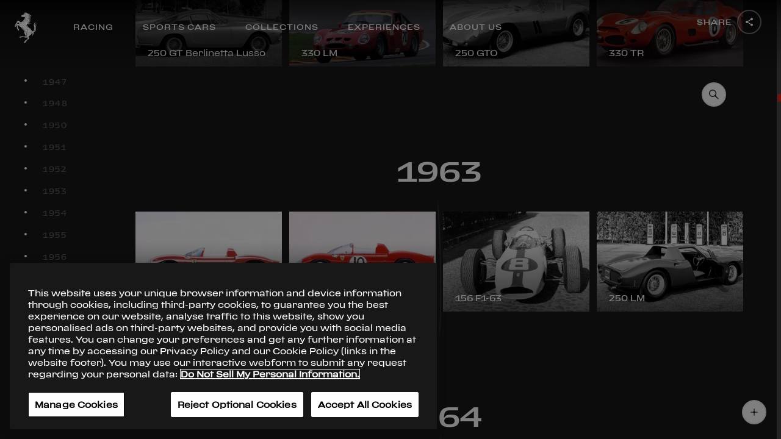

--- FILE ---
content_type: text/css; charset=UTF-8
request_url: https://www.ferrari.com/history/_next/static/css/styles.d74029cc.chunk.css
body_size: 22042
content:
/*! normalize.css v8.0.1 | MIT License | github.com/necolas/normalize.css */

/* Document
   ========================================================================== */

/**
 * 1. Correct the line height in all browsers.
 * 2. Prevent adjustments of font size after orientation changes in iOS.
 */

html {
  line-height: 1.15; /* 1 */
  -webkit-text-size-adjust: 100%; /* 2 */
}

/* Sections
   ========================================================================== */

/**
 * Remove the margin in all browsers.
 */

body {
  margin: 0;
}

/**
 * Render the `main` element consistently in IE.
 */

main {
  display: block;
}

/**
 * Correct the font size and margin on `h1` elements within `section` and
 * `article` contexts in Chrome, Firefox, and Safari.
 */

h1 {
  font-size: 2em;
  margin: 0.67em 0;
}

/* Grouping content
   ========================================================================== */

/**
 * 1. Add the correct box sizing in Firefox.
 * 2. Show the overflow in Edge and IE.
 */

hr {
  box-sizing: content-box; /* 1 */
  height: 0; /* 1 */
  overflow: visible; /* 2 */
}

/**
 * 1. Correct the inheritance and scaling of font size in all browsers.
 * 2. Correct the odd `em` font sizing in all browsers.
 */

pre {
  font-family: monospace, monospace; /* 1 */
  font-size: 1em; /* 2 */
}

/* Text-level semantics
   ========================================================================== */

/**
 * Remove the gray background on active links in IE 10.
 */

a {
  background-color: transparent;
}

/**
 * 1. Remove the bottom border in Chrome 57-
 * 2. Add the correct text decoration in Chrome, Edge, IE, Opera, and Safari.
 */

abbr[title] {
  border-bottom: none; /* 1 */
  text-decoration: underline; /* 2 */
  text-decoration: underline dotted; /* 2 */
}

/**
 * Add the correct font weight in Chrome, Edge, and Safari.
 */

b,
strong {
  font-weight: bolder;
}

/**
 * 1. Correct the inheritance and scaling of font size in all browsers.
 * 2. Correct the odd `em` font sizing in all browsers.
 */

code,
kbd,
samp {
  font-family: monospace, monospace; /* 1 */
  font-size: 1em; /* 2 */
}

/**
 * Add the correct font size in all browsers.
 */

small {
  font-size: 80%;
}

/**
 * Prevent `sub` and `sup` elements from affecting the line height in
 * all browsers.
 */

sub,
sup {
  font-size: 75%;
  line-height: 0;
  position: relative;
  vertical-align: baseline;
}

sub {
  bottom: -0.25em;
}

sup {
  top: -0.5em;
}

/* Embedded content
   ========================================================================== */

/**
 * Remove the border on images inside links in IE 10.
 */

img {
  border-style: none;
}

/* Forms
   ========================================================================== */

/**
 * 1. Change the font styles in all browsers.
 * 2. Remove the margin in Firefox and Safari.
 */

button,
input,
optgroup,
select,
textarea {
  font-family: inherit; /* 1 */
  font-size: 100%; /* 1 */
  line-height: 1.15; /* 1 */
  margin: 0; /* 2 */
}

/**
 * Show the overflow in IE.
 * 1. Show the overflow in Edge.
 */

button,
input { /* 1 */
  overflow: visible;
}

/**
 * Remove the inheritance of text transform in Edge, Firefox, and IE.
 * 1. Remove the inheritance of text transform in Firefox.
 */

button,
select { /* 1 */
  text-transform: none;
}

/**
 * Correct the inability to style clickable types in iOS and Safari.
 */

button,
[type="button"],
[type="reset"],
[type="submit"] {
  -webkit-appearance: button;
}

/**
 * Remove the inner border and padding in Firefox.
 */

button::-moz-focus-inner,
[type="button"]::-moz-focus-inner,
[type="reset"]::-moz-focus-inner,
[type="submit"]::-moz-focus-inner {
  border-style: none;
  padding: 0;
}

/**
 * Restore the focus styles unset by the previous rule.
 */

button:-moz-focusring,
[type="button"]:-moz-focusring,
[type="reset"]:-moz-focusring,
[type="submit"]:-moz-focusring {
  outline: 1px dotted ButtonText;
}

/**
 * Correct the padding in Firefox.
 */

fieldset {
  padding: 0.35em 0.75em 0.625em;
}

/**
 * 1. Correct the text wrapping in Edge and IE.
 * 2. Correct the color inheritance from `fieldset` elements in IE.
 * 3. Remove the padding so developers are not caught out when they zero out
 *    `fieldset` elements in all browsers.
 */

legend {
  box-sizing: border-box; /* 1 */
  color: inherit; /* 2 */
  display: table; /* 1 */
  max-width: 100%; /* 1 */
  padding: 0; /* 3 */
  white-space: normal; /* 1 */
}

/**
 * Add the correct vertical alignment in Chrome, Firefox, and Opera.
 */

progress {
  vertical-align: baseline;
}

/**
 * Remove the default vertical scrollbar in IE 10+.
 */

textarea {
  overflow: auto;
}

/**
 * 1. Add the correct box sizing in IE 10.
 * 2. Remove the padding in IE 10.
 */

[type="checkbox"],
[type="radio"] {
  box-sizing: border-box; /* 1 */
  padding: 0; /* 2 */
}

/**
 * Correct the cursor style of increment and decrement buttons in Chrome.
 */

[type="number"]::-webkit-inner-spin-button,
[type="number"]::-webkit-outer-spin-button {
  height: auto;
}

/**
 * 1. Correct the odd appearance in Chrome and Safari.
 * 2. Correct the outline style in Safari.
 */

[type="search"] {
  -webkit-appearance: textfield; /* 1 */
  outline-offset: -2px; /* 2 */
}

/**
 * Remove the inner padding in Chrome and Safari on macOS.
 */

[type="search"]::-webkit-search-decoration {
  -webkit-appearance: none;
}

/**
 * 1. Correct the inability to style clickable types in iOS and Safari.
 * 2. Change font properties to `inherit` in Safari.
 */

::-webkit-file-upload-button {
  -webkit-appearance: button; /* 1 */
  font: inherit; /* 2 */
}

/* Interactive
   ========================================================================== */

/*
 * Add the correct display in Edge, IE 10+, and Firefox.
 */

details {
  display: block;
}

/*
 * Add the correct display in all browsers.
 */

summary {
  display: list-item;
}

/* Misc
   ========================================================================== */

/**
 * Add the correct display in IE 10+.
 */

template {
  display: none;
}

/**
 * Add the correct display in IE 10.
 */

[hidden] {
  display: none;
}

/**
 * Swiper 9.1.1
 * Most modern mobile touch slider and framework with hardware accelerated transitions
 * https://swiperjs.com
 *
 * Copyright 2014-2023 Vladimir Kharlampidi
 *
 * Released under the MIT License
 *
 * Released on: March 16, 2023
 */

@font-face{font-family:swiper-icons;src:url('data:application/font-woff;charset=utf-8;base64, [base64]//wADZ2x5ZgAAAywAAADMAAAD2MHtryVoZWFkAAABbAAAADAAAAA2E2+eoWhoZWEAAAGcAAAAHwAAACQC9gDzaG10eAAAAigAAAAZAAAArgJkABFsb2NhAAAC0AAAAFoAAABaFQAUGG1heHAAAAG8AAAAHwAAACAAcABAbmFtZQAAA/gAAAE5AAACXvFdBwlwb3N0AAAFNAAAAGIAAACE5s74hXjaY2BkYGAAYpf5Hu/j+W2+MnAzMYDAzaX6QjD6/4//Bxj5GA8AuRwMYGkAPywL13jaY2BkYGA88P8Agx4j+/8fQDYfA1AEBWgDAIB2BOoAeNpjYGRgYNBh4GdgYgABEMnIABJzYNADCQAACWgAsQB42mNgYfzCOIGBlYGB0YcxjYGBwR1Kf2WQZGhhYGBiYGVmgAFGBiQQkOaawtDAoMBQxXjg/wEGPcYDDA4wNUA2CCgwsAAAO4EL6gAAeNpj2M0gyAACqxgGNWBkZ2D4/wMA+xkDdgAAAHjaY2BgYGaAYBkGRgYQiAHyGMF8FgYHIM3DwMHABGQrMOgyWDLEM1T9/w8UBfEMgLzE////P/5//f/V/xv+r4eaAAeMbAxwIUYmIMHEgKYAYjUcsDAwsLKxc3BycfPw8jEQA/[base64]/uznmfPFBNODM2K7MTQ45YEAZqGP81AmGGcF3iPqOop0r1SPTaTbVkfUe4HXj97wYE+yNwWYxwWu4v1ugWHgo3S1XdZEVqWM7ET0cfnLGxWfkgR42o2PvWrDMBSFj/IHLaF0zKjRgdiVMwScNRAoWUoH78Y2icB/yIY09An6AH2Bdu/UB+yxopYshQiEvnvu0dURgDt8QeC8PDw7Fpji3fEA4z/PEJ6YOB5hKh4dj3EvXhxPqH/SKUY3rJ7srZ4FZnh1PMAtPhwP6fl2PMJMPDgeQ4rY8YT6Gzao0eAEA409DuggmTnFnOcSCiEiLMgxCiTI6Cq5DZUd3Qmp10vO0LaLTd2cjN4fOumlc7lUYbSQcZFkutRG7g6JKZKy0RmdLY680CDnEJ+UMkpFFe1RN7nxdVpXrC4aTtnaurOnYercZg2YVmLN/d/gczfEimrE/fs/bOuq29Zmn8tloORaXgZgGa78yO9/cnXm2BpaGvq25Dv9S4E9+5SIc9PqupJKhYFSSl47+Qcr1mYNAAAAeNptw0cKwkAAAMDZJA8Q7OUJvkLsPfZ6zFVERPy8qHh2YER+3i/BP83vIBLLySsoKimrqKqpa2hp6+jq6RsYGhmbmJqZSy0sraxtbO3sHRydnEMU4uR6yx7JJXveP7WrDycAAAAAAAH//wACeNpjYGRgYOABYhkgZgJCZgZNBkYGLQZtIJsFLMYAAAw3ALgAeNolizEKgDAQBCchRbC2sFER0YD6qVQiBCv/H9ezGI6Z5XBAw8CBK/m5iQQVauVbXLnOrMZv2oLdKFa8Pjuru2hJzGabmOSLzNMzvutpB3N42mNgZGBg4GKQYzBhYMxJLMlj4GBgAYow/P/PAJJhLM6sSoWKfWCAAwDAjgbRAAB42mNgYGBkAIIbCZo5IPrmUn0hGA0AO8EFTQAA');font-weight:400;font-style:normal}:root{--swiper-theme-color:#007aff}.swiper,swiper-container{margin-left:auto;margin-right:auto;position:relative;overflow:hidden;list-style:none;padding:0;z-index:1;display:block}.swiper-vertical>.swiper-wrapper{flex-direction:column}.swiper-wrapper{position:relative;width:100%;height:100%;z-index:1;display:flex;transition-property:transform;transition-timing-function:var(--swiper-wrapper-transition-timing-function,initial);box-sizing:content-box}.swiper-android .swiper-slide,.swiper-wrapper{transform:translate3d(0px,0,0)}.swiper-horizontal{touch-action:pan-y}.swiper-vertical{touch-action:pan-x}.swiper-slide,swiper-slide{flex-shrink:0;width:100%;height:100%;position:relative;transition-property:transform;display:block}.swiper-slide-invisible-blank{visibility:hidden}.swiper-autoheight,.swiper-autoheight .swiper-slide{height:auto}.swiper-autoheight .swiper-wrapper{align-items:flex-start;transition-property:transform,height}.swiper-backface-hidden .swiper-slide{transform:translateZ(0);-webkit-backface-visibility:hidden;backface-visibility:hidden}.swiper-3d.swiper-css-mode .swiper-wrapper{perspective:1200px}.swiper-3d .swiper-wrapper{transform-style:preserve-3d}.swiper-3d{perspective:1200px}.swiper-3d .swiper-cube-shadow,.swiper-3d .swiper-slide,.swiper-3d .swiper-slide-shadow,.swiper-3d .swiper-slide-shadow-bottom,.swiper-3d .swiper-slide-shadow-left,.swiper-3d .swiper-slide-shadow-right,.swiper-3d .swiper-slide-shadow-top{transform-style:preserve-3d}.swiper-3d .swiper-slide-shadow,.swiper-3d .swiper-slide-shadow-bottom,.swiper-3d .swiper-slide-shadow-left,.swiper-3d .swiper-slide-shadow-right,.swiper-3d .swiper-slide-shadow-top{position:absolute;left:0;top:0;width:100%;height:100%;pointer-events:none;z-index:10}.swiper-3d .swiper-slide-shadow{background:rgba(0,0,0,.15)}.swiper-3d .swiper-slide-shadow-left{background-image:linear-gradient(to left,rgba(0,0,0,.5),rgba(0,0,0,0))}.swiper-3d .swiper-slide-shadow-right{background-image:linear-gradient(to right,rgba(0,0,0,.5),rgba(0,0,0,0))}.swiper-3d .swiper-slide-shadow-top{background-image:linear-gradient(to top,rgba(0,0,0,.5),rgba(0,0,0,0))}.swiper-3d .swiper-slide-shadow-bottom{background-image:linear-gradient(to bottom,rgba(0,0,0,.5),rgba(0,0,0,0))}.swiper-css-mode>.swiper-wrapper{overflow:auto;scrollbar-width:none;-ms-overflow-style:none}.swiper-css-mode>.swiper-wrapper::-webkit-scrollbar{display:none}.swiper-css-mode>.swiper-wrapper>.swiper-slide{scroll-snap-align:start start}.swiper-horizontal.swiper-css-mode>.swiper-wrapper{scroll-snap-type:x mandatory}.swiper-vertical.swiper-css-mode>.swiper-wrapper{scroll-snap-type:y mandatory}.swiper-centered>.swiper-wrapper::before{content:'';flex-shrink:0;order:9999}.swiper-centered>.swiper-wrapper>.swiper-slide{scroll-snap-align:center center;scroll-snap-stop:always}.swiper-centered.swiper-horizontal>.swiper-wrapper>.swiper-slide:first-child{margin-inline-start:var(--swiper-centered-offset-before)}.swiper-centered.swiper-horizontal>.swiper-wrapper::before{height:100%;min-height:1px;width:var(--swiper-centered-offset-after)}.swiper-centered.swiper-vertical>.swiper-wrapper>.swiper-slide:first-child{margin-block-start:var(--swiper-centered-offset-before)}.swiper-centered.swiper-vertical>.swiper-wrapper::before{width:100%;min-width:1px;height:var(--swiper-centered-offset-after)}.swiper-lazy-preloader{width:42px;height:42px;position:absolute;left:50%;top:50%;margin-left:-21px;margin-top:-21px;z-index:10;transform-origin:50%;box-sizing:border-box;border:4px solid var(--swiper-preloader-color,var(--swiper-theme-color));border-radius:50%;border-top-color:transparent}.swiper-watch-progress .swiper-slide-visible .swiper-lazy-preloader,.swiper:not(.swiper-watch-progress) .swiper-lazy-preloader,swiper-container:not(.swiper-watch-progress) .swiper-lazy-preloader{animation:swiper-preloader-spin 1s infinite linear}.swiper-lazy-preloader-white{--swiper-preloader-color:#fff}.swiper-lazy-preloader-black{--swiper-preloader-color:#000}@keyframes swiper-preloader-spin{0%{transform:rotate(0deg)}100%{transform:rotate(360deg)}}.swiper-virtual .swiper-slide{-webkit-backface-visibility:hidden;transform:translateZ(0)}.swiper-virtual.swiper-css-mode .swiper-wrapper::after{content:'';position:absolute;left:0;top:0;pointer-events:none}.swiper-virtual.swiper-css-mode.swiper-horizontal .swiper-wrapper::after{height:1px;width:var(--swiper-virtual-size)}.swiper-virtual.swiper-css-mode.swiper-vertical .swiper-wrapper::after{width:1px;height:var(--swiper-virtual-size)}:root{--swiper-navigation-size:44px}.swiper-button-next,.swiper-button-prev{position:absolute;top:var(--swiper-navigation-top-offset,50%);width:calc(var(--swiper-navigation-size)/ 44 * 27);height:var(--swiper-navigation-size);margin-top:calc(0px - (var(--swiper-navigation-size)/ 2));z-index:10;cursor:pointer;display:flex;align-items:center;justify-content:center;color:var(--swiper-navigation-color,var(--swiper-theme-color))}.swiper-button-next.swiper-button-disabled,.swiper-button-prev.swiper-button-disabled{opacity:.35;cursor:auto;pointer-events:none}.swiper-button-next.swiper-button-hidden,.swiper-button-prev.swiper-button-hidden{opacity:0;cursor:auto;pointer-events:none}.swiper-navigation-disabled .swiper-button-next,.swiper-navigation-disabled .swiper-button-prev{display:none!important}.swiper-button-next:after,.swiper-button-prev:after{font-family:swiper-icons;font-size:var(--swiper-navigation-size);text-transform:none!important;letter-spacing:0;font-variant:initial;line-height:1}.swiper-button-prev,.swiper-rtl .swiper-button-next{left:var(--swiper-navigation-sides-offset,10px);right:auto}.swiper-button-prev:after,.swiper-rtl .swiper-button-next:after{content:'prev'}.swiper-button-next,.swiper-rtl .swiper-button-prev{right:var(--swiper-navigation-sides-offset,10px);left:auto}.swiper-button-next:after,.swiper-rtl .swiper-button-prev:after{content:'next'}.swiper-button-lock{display:none}.swiper-pagination{position:absolute;text-align:center;transition:.3s opacity;transform:translate3d(0,0,0);z-index:10}.swiper-pagination.swiper-pagination-hidden{opacity:0}.swiper-pagination-disabled>.swiper-pagination,.swiper-pagination.swiper-pagination-disabled{display:none!important}.swiper-horizontal>.swiper-pagination-bullets,.swiper-pagination-bullets.swiper-pagination-horizontal,.swiper-pagination-custom,.swiper-pagination-fraction{bottom:var(--swiper-pagination-bottom,8px);top:var(--swiper-pagination-top,auto);left:0;width:100%}.swiper-pagination-bullets-dynamic{overflow:hidden;font-size:0}.swiper-pagination-bullets-dynamic .swiper-pagination-bullet{transform:scale(.33);position:relative}.swiper-pagination-bullets-dynamic .swiper-pagination-bullet-active{transform:scale(1)}.swiper-pagination-bullets-dynamic .swiper-pagination-bullet-active-main{transform:scale(1)}.swiper-pagination-bullets-dynamic .swiper-pagination-bullet-active-prev{transform:scale(.66)}.swiper-pagination-bullets-dynamic .swiper-pagination-bullet-active-prev-prev{transform:scale(.33)}.swiper-pagination-bullets-dynamic .swiper-pagination-bullet-active-next{transform:scale(.66)}.swiper-pagination-bullets-dynamic .swiper-pagination-bullet-active-next-next{transform:scale(.33)}.swiper-pagination-bullet{width:var(--swiper-pagination-bullet-width,var(--swiper-pagination-bullet-size,8px));height:var(--swiper-pagination-bullet-height,var(--swiper-pagination-bullet-size,8px));display:inline-block;border-radius:var(--swiper-pagination-bullet-border-radius,50%);background:var(--swiper-pagination-bullet-inactive-color,#000);opacity:var(--swiper-pagination-bullet-inactive-opacity, .2)}button.swiper-pagination-bullet{border:none;margin:0;padding:0;box-shadow:none;-webkit-appearance:none;appearance:none}.swiper-pagination-clickable .swiper-pagination-bullet{cursor:pointer}.swiper-pagination-bullet:only-child{display:none!important}.swiper-pagination-bullet-active{opacity:var(--swiper-pagination-bullet-opacity, 1);background:var(--swiper-pagination-color,var(--swiper-theme-color))}.swiper-pagination-vertical.swiper-pagination-bullets,.swiper-vertical>.swiper-pagination-bullets{right:var(--swiper-pagination-right,8px);left:var(--swiper-pagination-left,auto);top:50%;transform:translate3d(0px,-50%,0)}.swiper-pagination-vertical.swiper-pagination-bullets .swiper-pagination-bullet,.swiper-vertical>.swiper-pagination-bullets .swiper-pagination-bullet{margin:var(--swiper-pagination-bullet-vertical-gap,6px) 0;display:block}.swiper-pagination-vertical.swiper-pagination-bullets.swiper-pagination-bullets-dynamic,.swiper-vertical>.swiper-pagination-bullets.swiper-pagination-bullets-dynamic{top:50%;transform:translateY(-50%);width:8px}.swiper-pagination-vertical.swiper-pagination-bullets.swiper-pagination-bullets-dynamic .swiper-pagination-bullet,.swiper-vertical>.swiper-pagination-bullets.swiper-pagination-bullets-dynamic .swiper-pagination-bullet{display:inline-block;transition:.2s transform,.2s top}.swiper-horizontal>.swiper-pagination-bullets .swiper-pagination-bullet,.swiper-pagination-horizontal.swiper-pagination-bullets .swiper-pagination-bullet{margin:0 var(--swiper-pagination-bullet-horizontal-gap,4px)}.swiper-horizontal>.swiper-pagination-bullets.swiper-pagination-bullets-dynamic,.swiper-pagination-horizontal.swiper-pagination-bullets.swiper-pagination-bullets-dynamic{left:50%;transform:translateX(-50%);white-space:nowrap}.swiper-horizontal>.swiper-pagination-bullets.swiper-pagination-bullets-dynamic .swiper-pagination-bullet,.swiper-pagination-horizontal.swiper-pagination-bullets.swiper-pagination-bullets-dynamic .swiper-pagination-bullet{transition:.2s transform,.2s left}.swiper-horizontal.swiper-rtl>.swiper-pagination-bullets-dynamic .swiper-pagination-bullet,:host(.swiper-horizontal.swiper-rtl) .swiper-pagination-bullets-dynamic .swiper-pagination-bullet{transition:.2s transform,.2s right}.swiper-pagination-fraction{color:var(--swiper-pagination-fraction-color,inherit)}.swiper-pagination-progressbar{background:var(--swiper-pagination-progressbar-bg-color,rgba(0,0,0,.25));position:absolute}.swiper-pagination-progressbar .swiper-pagination-progressbar-fill{background:var(--swiper-pagination-color,var(--swiper-theme-color));position:absolute;left:0;top:0;width:100%;height:100%;transform:scale(0);transform-origin:left top}.swiper-rtl .swiper-pagination-progressbar .swiper-pagination-progressbar-fill{transform-origin:right top}.swiper-horizontal>.swiper-pagination-progressbar,.swiper-pagination-progressbar.swiper-pagination-horizontal,.swiper-pagination-progressbar.swiper-pagination-vertical.swiper-pagination-progressbar-opposite,.swiper-vertical>.swiper-pagination-progressbar.swiper-pagination-progressbar-opposite{width:100%;height:var(--swiper-pagination-progressbar-size,4px);left:0;top:0}.swiper-horizontal>.swiper-pagination-progressbar.swiper-pagination-progressbar-opposite,.swiper-pagination-progressbar.swiper-pagination-horizontal.swiper-pagination-progressbar-opposite,.swiper-pagination-progressbar.swiper-pagination-vertical,.swiper-vertical>.swiper-pagination-progressbar{width:var(--swiper-pagination-progressbar-size,4px);height:100%;left:0;top:0}.swiper-pagination-lock{display:none}.swiper-scrollbar{border-radius:var(--swiper-scrollbar-border-radius,10px);position:relative;-ms-touch-action:none;background:var(--swiper-scrollbar-bg-color,rgba(0,0,0,.1))}.swiper-scrollbar-disabled>.swiper-scrollbar,.swiper-scrollbar.swiper-scrollbar-disabled{display:none!important}.swiper-horizontal>.swiper-scrollbar,.swiper-scrollbar.swiper-scrollbar-horizontal{position:absolute;left:var(--swiper-scrollbar-sides-offset,1%);bottom:var(--swiper-scrollbar-bottom,4px);top:var(--swiper-scrollbar-top,auto);z-index:50;height:var(--swiper-scrollbar-size,4px);width:calc(100% - 2 * var(--swiper-scrollbar-sides-offset,1%))}.swiper-scrollbar.swiper-scrollbar-vertical,.swiper-vertical>.swiper-scrollbar{position:absolute;left:var(--swiper-scrollbar-left,auto);right:var(--swiper-scrollbar-right,4px);top:var(--swiper-scrollbar-sides-offset,1%);z-index:50;width:var(--swiper-scrollbar-size,4px);height:calc(100% - 2 * var(--swiper-scrollbar-sides-offset,1%))}.swiper-scrollbar-drag{height:100%;width:100%;position:relative;background:var(--swiper-scrollbar-drag-bg-color,rgba(0,0,0,.5));border-radius:var(--swiper-scrollbar-border-radius,10px);left:0;top:0}.swiper-scrollbar-cursor-drag{cursor:move}.swiper-scrollbar-lock{display:none}.swiper-zoom-container{width:100%;height:100%;display:flex;justify-content:center;align-items:center;text-align:center}.swiper-zoom-container>canvas,.swiper-zoom-container>img,.swiper-zoom-container>svg{max-width:100%;max-height:100%;object-fit:contain}.swiper-slide-zoomed{cursor:move;touch-action:none}.swiper .swiper-notification,swiper-container .swiper-notification{position:absolute;left:0;top:0;pointer-events:none;opacity:0;z-index:-1000}.swiper-free-mode>.swiper-wrapper{transition-timing-function:ease-out;margin:0 auto}.swiper-grid>.swiper-wrapper{flex-wrap:wrap}.swiper-grid-column>.swiper-wrapper{flex-wrap:wrap;flex-direction:column}.swiper-fade.swiper-free-mode .swiper-slide{transition-timing-function:ease-out}.swiper-fade .swiper-slide{pointer-events:none;transition-property:opacity}.swiper-fade .swiper-slide .swiper-slide{pointer-events:none}.swiper-fade .swiper-slide-active,.swiper-fade .swiper-slide-active .swiper-slide-active{pointer-events:auto}.swiper-cube{overflow:visible}.swiper-cube .swiper-slide{pointer-events:none;-webkit-backface-visibility:hidden;backface-visibility:hidden;z-index:1;visibility:hidden;transform-origin:0 0;width:100%;height:100%}.swiper-cube .swiper-slide .swiper-slide{pointer-events:none}.swiper-cube.swiper-rtl .swiper-slide{transform-origin:100% 0}.swiper-cube .swiper-slide-active,.swiper-cube .swiper-slide-active .swiper-slide-active{pointer-events:auto}.swiper-cube .swiper-slide-active,.swiper-cube .swiper-slide-next,.swiper-cube .swiper-slide-next+.swiper-slide,.swiper-cube .swiper-slide-prev{pointer-events:auto;visibility:visible}.swiper-cube .swiper-slide-shadow-bottom,.swiper-cube .swiper-slide-shadow-left,.swiper-cube .swiper-slide-shadow-right,.swiper-cube .swiper-slide-shadow-top{z-index:0;-webkit-backface-visibility:hidden;backface-visibility:hidden}.swiper-cube .swiper-cube-shadow{position:absolute;left:0;bottom:0px;width:100%;height:100%;opacity:.6;z-index:0}.swiper-cube .swiper-cube-shadow:before{content:'';background:#000;position:absolute;left:0;top:0;bottom:0;right:0;filter:blur(50px)}.swiper-flip{overflow:visible}.swiper-flip .swiper-slide{pointer-events:none;-webkit-backface-visibility:hidden;backface-visibility:hidden;z-index:1}.swiper-flip .swiper-slide .swiper-slide{pointer-events:none}.swiper-flip .swiper-slide-active,.swiper-flip .swiper-slide-active .swiper-slide-active{pointer-events:auto}.swiper-flip .swiper-slide-shadow-bottom,.swiper-flip .swiper-slide-shadow-left,.swiper-flip .swiper-slide-shadow-right,.swiper-flip .swiper-slide-shadow-top{z-index:0;-webkit-backface-visibility:hidden;backface-visibility:hidden}.swiper-creative .swiper-slide{-webkit-backface-visibility:hidden;backface-visibility:hidden;overflow:hidden;transition-property:transform,opacity,height}.swiper-cards{overflow:visible}.swiper-cards .swiper-slide{transform-origin:center bottom;-webkit-backface-visibility:hidden;backface-visibility:hidden;overflow:hidden}
/*
 * Container style
 */
.ps {
  overflow: hidden !important;
  overflow-anchor: none;
  -ms-overflow-style: none;
  touch-action: auto;
  -ms-touch-action: auto;
}

/*
 * Scrollbar rail styles
 */
.ps__rail-x {
  display: none;
  opacity: 0;
  transition: background-color .2s linear, opacity .2s linear;
  -webkit-transition: background-color .2s linear, opacity .2s linear;
  height: 15px;
  /* there must be 'bottom' or 'top' for ps__rail-x */
  bottom: 0px;
  /* please don't change 'position' */
  position: absolute;
}

.ps__rail-y {
  display: none;
  opacity: 0;
  transition: background-color .2s linear, opacity .2s linear;
  -webkit-transition: background-color .2s linear, opacity .2s linear;
  width: 15px;
  /* there must be 'right' or 'left' for ps__rail-y */
  right: 0;
  /* please don't change 'position' */
  position: absolute;
}

.ps--active-x > .ps__rail-x,
.ps--active-y > .ps__rail-y {
  display: block;
  background-color: transparent;
}

.ps:hover > .ps__rail-x,
.ps:hover > .ps__rail-y,
.ps--focus > .ps__rail-x,
.ps--focus > .ps__rail-y,
.ps--scrolling-x > .ps__rail-x,
.ps--scrolling-y > .ps__rail-y {
  opacity: 0.6;
}

.ps .ps__rail-x:hover,
.ps .ps__rail-y:hover,
.ps .ps__rail-x:focus,
.ps .ps__rail-y:focus,
.ps .ps__rail-x.ps--clicking,
.ps .ps__rail-y.ps--clicking {
  background-color: #eee;
  opacity: 0.9;
}

/*
 * Scrollbar thumb styles
 */
.ps__thumb-x {
  background-color: #aaa;
  border-radius: 6px;
  transition: background-color .2s linear, height .2s ease-in-out;
  -webkit-transition: background-color .2s linear, height .2s ease-in-out;
  height: 6px;
  /* there must be 'bottom' for ps__thumb-x */
  bottom: 2px;
  /* please don't change 'position' */
  position: absolute;
}

.ps__thumb-y {
  background-color: #aaa;
  border-radius: 6px;
  transition: background-color .2s linear, width .2s ease-in-out;
  -webkit-transition: background-color .2s linear, width .2s ease-in-out;
  width: 6px;
  /* there must be 'right' for ps__thumb-y */
  right: 2px;
  /* please don't change 'position' */
  position: absolute;
}

.ps__rail-x:hover > .ps__thumb-x,
.ps__rail-x:focus > .ps__thumb-x,
.ps__rail-x.ps--clicking .ps__thumb-x {
  background-color: #999;
  height: 11px;
}

.ps__rail-y:hover > .ps__thumb-y,
.ps__rail-y:focus > .ps__thumb-y,
.ps__rail-y.ps--clicking .ps__thumb-y {
  background-color: #999;
  width: 11px;
}

/* MS supports */
@supports (-ms-overflow-style: none) {
  .ps {
    overflow: auto !important;
  }
}

@media screen and (-ms-high-contrast: active), (-ms-high-contrast: none) {
  .ps {
    overflow: auto !important;
  }
}
.scrollbar-container{position:relative;height:100%}
@font-face {
  font-family: 'Body-Font';
  src: url('/history/static/assets/fonts/Ferrari-SansRegular.woff2') format('woff2'),
       url('/history/static/assets/fonts/Ferrari-SansRegular.woff') format('woff');
  font-weight:  400;
  font-style:   normal;
  font-display: fallback;
  font-stretch: normal;
}

@font-face {
  font-family: 'Body-Font-Medium';
  src: url('/history/static/assets/fonts/Ferrari-SansRegular.woff2') format('woff2'),
       url('/history/static/assets/fonts/Ferrari-SansRegular.woff') format('woff');
  font-weight:  400;
  font-style:   normal;
  font-display: fallback;
  font-stretch: normal;
}

@font-face {
  font-family: 'Title-Font';
  src: url('/history/static/assets/fonts/Ferrari-SansMedium.woff2') format('woff2'),
    url('/history/static/assets/fonts/Ferrari-SansMedium.woff') format('woff');
  font-weight:  400;
  font-style:   normal;
  font-display: fallback;
  font-stretch: normal;
}


/*
CJK and Cyrillic

CJK (U+4E00-9FFF);
https://en.wikipedia.org/wiki/CJK_Unified_Ideographs_(Unicode_block)

Cyrillic (U+0400-04FF);
https://en.wikipedia.org/wiki/Cyrillic_script_in_Unicode

Other
https://en.wikipedia.org/wiki/Plane_(Unicode)#Basic_Multilingual_Plane
*/

@font-face {
  font-family: 'Body-Font';
  src: url('/history/static/assets/fonts/NotoSans-Regular.woff2') format('woff2'),
    url('/history/static/assets/fonts/NotoSans-Regular.woff') format('woff');
  font-weight:  400;
  font-style:   normal;
  font-display: fallback;
  font-stretch: normal;
  unicode-range: U+FF00-FFEF, U+2E80-9FFF, U+0400-04FF;
}

@font-face {
  font-family: 'Body-Font-Medium';
  src: url('/history/static/assets/fonts/NotoSans-Bold.woff2') format('woff2'),
    url('/history/static/assets/fonts/NotoSans-Bold.woff') format('woff');
  font-weight:  700;
  font-style:   normal;
  font-display: fallback;
  font-stretch: normal;
  unicode-range: U+FF00-FFEF, U+2E80-9FFF, U+0400-04FF;
}

@font-face {
  font-family: 'Title-Font';
  src: url('/history/static/assets/fonts/NotoSans-Regular.woff2') format('woff2'),
    url('/history/static/assets/fonts/NotoSans-Regular.woff') format('woff');
  font-weight:  400;
  font-style:   normal;
  font-display: fallback;
  font-stretch: normal;
  unicode-range: U+FF00-FFEF, U+2E80-9FFF, U+0400-04FF;
}

body {
  font-family: "Body-Font";
  margin: 0;
  width: 100%;
  overflow-x: hidden;
}

* {
  box-sizing: border-box;
  -webkit-font-smoothing: antialiased;
  -moz-osx-font-smoothing: grayscale;
  -webkit-tap-highlight-color: transparent;
}

*:focus-visible {
  outline: 1px solid #898989 !important;
  box-shadow: 0 0 15px 5px rgba(137, 137, 137, 0.4);
}

a {
  color: #181818;
  text-decoration: none;
}

@media only screen and (min-width: 961px) {
  body {
    width: 100%;
    height: 100%;
    overflow: hidden;
  }
  .site {
    position: fixed;
    left: 0;
    top: 0;
    width: 100%;
    height: 100%;
    overflow: hidden;
  }
}

@keyframes audioPlayer__fillBar__1tT-wpa6 {
  0% {
    right: 100%;
    left: 0%; }
  50% {
    right: 0%;
    left: 0%; }
  100% {
    right: 0%;
    left: 100%; } }

.audioPlayer__wrapper__1OfbTAtZ {
  color: #fff;
  background: #303030; }

.audioPlayer__inner__37ujOZe_ {
  position: relative;
  display: flex;
  align-items: center;
  padding: 13px 10px; }
  @media (min-width: 60.0625em) {
    .audioPlayer__inner__37ujOZe_ {
      padding: 12px 20px 30px 20px; } }
  .audioPlayer__expanded__2LL5wdFg .audioPlayer__inner__37ujOZe_ {
    padding: 12px 20px 30px 20px; }

.audioPlayer__btn__3Ssx8cxj {
  margin-right: 10px;
  border: 2px solid rgba(255, 255, 255, 0.4);
  border-radius: 50%;
  width: 40px;
  height: 40px;
  position: relative;
  transition: border-color 0.2s;
  cursor: pointer;
  outline: 0;
  display: flex;
  align-items: center;
  justify-content: center;
  background: none; }
  @media (min-width: 60.0625em) {
    .audioPlayer__btn__3Ssx8cxj {
      margin-right: 20px; } }
  .audioPlayer__expanded__2LL5wdFg .audioPlayer__btn__3Ssx8cxj {
    margin-right: 20px; }
  .audioPlayer__btn__3Ssx8cxj:hover {
    border-color: white; }
  .audioPlayer__btn__3Ssx8cxj i {
    width: 14px;
    height: 14px;
    display: block; }
    .audioPlayer__btn__3Ssx8cxj i svg {
      display: block;
      width: 100%;
      height: 100%;
      fill: #fff; }

.audioPlayer__time__24gRiR_q,
.audioPlayer__title__13GFPCuD {
  display: block;
  text-align: left; }

.audioPlayer__title__13GFPCuD {
  -webkit-font-smoothing: antialiased;
  -moz-font-smoothing: antialiased;
  -o-font-smoothing: antialiased;
  font-smoothing: antialiased;
  font-family: "Body-Font";
  font-weight: normal;
  font-stretch: normal;
  letter-spacing: normal;
  font-size: 13px;
  line-height: 1.6em;
  margin-bottom: 3px;
  display: none;
  font-size: 13px; }
  .audioPlayer__expanded__2LL5wdFg .audioPlayer__title__13GFPCuD {
    display: block; }
  @media (min-width: 60.0625em) {
    .audioPlayer__title__13GFPCuD {
      display: block; } }

.audioPlayer__time__24gRiR_q {
  -webkit-font-smoothing: antialiased;
  -moz-font-smoothing: antialiased;
  -o-font-smoothing: antialiased;
  font-smoothing: antialiased;
  font-family: "Title-Font";
  font-weight: normal;
  font-stretch: normal;
  letter-spacing: normal;
  font-size: 16px;
  line-height: 1.5em;
  font-size: 11px; }
  .audioPlayer__time__24gRiR_q span {
    display: block; }
    .audioPlayer__expanded__2LL5wdFg .audioPlayer__time__24gRiR_q span {
      display: inline; }
    @media (min-width: 60.0625em) {
      .audioPlayer__time__24gRiR_q span {
        display: inline; } }
  .audioPlayer__time__24gRiR_q span + span {
    margin-top: 2px; }
    @media (min-width: 60.0625em) {
      .audioPlayer__time__24gRiR_q span + span {
        opacity: 0.6;
        letter-spacing: 1px;
        margin-top: 0;
        margin-left: 10px; } }
    .audioPlayer__expanded__2LL5wdFg .audioPlayer__time__24gRiR_q span + span {
      opacity: 0.6;
      letter-spacing: 1px;
      margin-top: 0;
      margin-left: 10px; }

.audioPlayer__progressTrack__1XCGi9aO,
.audioPlayer__progress__nsVRKoon {
  position: absolute;
  left: 20px;
  right: 20px;
  height: 3px;
  bottom: 15px;
  display: none; }
  @media (min-width: 60.0625em) {
    .audioPlayer__progressTrack__1XCGi9aO,
    .audioPlayer__progress__nsVRKoon {
      display: block; } }
  .audioPlayer__expanded__2LL5wdFg .audioPlayer__progressTrack__1XCGi9aO, .audioPlayer__expanded__2LL5wdFg
  .audioPlayer__progress__nsVRKoon {
    display: block; }

.audioPlayer__progressTrack__1XCGi9aO {
  padding: 4px 0;
  cursor: pointer;
  outline: 0; }
  .audioPlayer__progressTrack__1XCGi9aO:before {
    content: "";
    position: absolute;
    bottom: 2px;
    height: 3px;
    width: 100%;
    background: #6c6a6a; }

.audioPlayer__progress__nsVRKoon {
  background: #da291c;
  width: 0;
  left: 0;
  bottom: 2px; }

.audioPlayer__stop__3KefYxAt {
  cursor: pointer;
  position: absolute;
  right: 6px;
  top: 24px;
  width: 20px;
  height: 20px;
  display: flex;
  align-items: center;
  justify-content: center;
  display: block;
  background: none;
  border: none; }
  @media (min-width: 60.0625em) {
    .audioPlayer__stop__3KefYxAt {
      right: 10px;
      top: 10px; } }
  .audioPlayer__expanded__2LL5wdFg .audioPlayer__stop__3KefYxAt {
    display: block; }
  .audioPlayer__stop__3KefYxAt svg {
    width: 12px;
    height: 12px;
    fill: #fff; }

@keyframes sidebarTimeline__fillBar__1O2-o0rI {
  0% {
    right: 100%;
    left: 0%; }
  50% {
    right: 0%;
    left: 0%; }
  100% {
    right: 0%;
    left: 100%; } }

.sidebarTimeline__wrapper__2FsbliKs {
  position: fixed;
  width: 350px;
  top: 0;
  bottom: 0;
  left: 0;
  z-index: 699;
  background: none;
  color: #fff;
  transform: translateX(-120px);
  transition: 0.3s;
  pointer-events: none; }
  .sidebarTimeline__wrapper__2FsbliKs:before {
    content: "";
    background: linear-gradient(to right, #181818 10%, rgba(0, 0, 0, 0) 60%);
    position: fixed;
    left: 100%;
    top: 0;
    width: 100vw;
    height: 100%;
    pointer-events: none;
    opacity: 0;
    transition: opacity 0.2s;
    z-index: -1; }

.sidebarTimeline__buttons__2-nmH6xk {
  position: absolute;
  left: 0;
  top: 0;
  width: 100%;
  display: flex;
  opacity: 0;
  transition: 0.2s; }
  .sidebarTimeline__buttons__2-nmH6xk > span {
    outline: none;
    appearance: none;
    cursor: pointer;
    -webkit-font-smoothing: antialiased;
    -moz-font-smoothing: antialiased;
    -o-font-smoothing: antialiased;
    font-smoothing: antialiased;
    font-family: "Body-Font";
    font-weight: normal;
    font-stretch: normal;
    letter-spacing: normal;
    font-size: 13px;
    line-height: 1.6em;
    letter-spacing: 1.5px;
    font-size: 11px;
    padding: 20px;
    text-align: center;
    width: 50%;
    display: block;
    text-transform: uppercase;
    border-bottom: 2px solid transparent;
    color: rgba(255, 255, 255, 0.4);
    transition: 0.2s; }
    .sidebarTimeline__buttons__2-nmH6xk > span.sidebarTimeline__active__1PRHVbRS {
      color: #fff;
      border-bottom: 2px solid #fff; }
    .sidebarTimeline__buttons__2-nmH6xk > span:hover {
      color: #fff; }

.sidebarTimeline__container__3Q4-3Ky0 {
  bottom: 30px;
  top: 110px;
  position: absolute;
  overflow: hidden;
  left: 0;
  width: 100%; }

.sidebarTimeline__inner__1c7zJxFx {
  cursor: pointer;
  position: absolute;
  left: 0;
  right: 0;
  top: 0;
  bottom: 0;
  transition: 0.3s; }
  .sidebarTimeline__inner__1c7zJxFx .ps {
    padding-left: 160px;
    padding-bottom: 40px;
    transition: padding 0.2s;
    position: relative;
    height: 100%; }
  .sidebarTimeline__inner__1c7zJxFx .ps__rail-y {
    width: 1px;
    background: rgba(255, 255, 255, 0.3);
    right: 20px; }
  .sidebarTimeline__inner__1c7zJxFx .ps__thumb-y {
    width: 1px;
    background: #fff;
    right: 0; }

.sidebarTimeline__content__3I3nX4Rq {
  display: flex;
  justify-content: space-between;
  flex-direction: column;
  min-height: 100%; }

.sidebarTimeline__item__15J8MGIU {
  position: relative;
  display: block;
  color: #fff; }
  .sidebarTimeline__item__15J8MGIU i {
    width: 4px;
    height: 4px;
    margin: 16px 0;
    display: block;
    background: #fff;
    border-radius: 50%;
    position: relative; }
    .sidebarTimeline__item__15J8MGIU i:before {
      content: "";
      display: block;
      position: absolute;
      left: -12px;
      top: -12px;
      width: 24px;
      height: 24px;
      border: 2px solid #fff;
      border-radius: 50%;
      transform: scale(0);
      transition: transform 0.2s; }
  .sidebarTimeline__item__15J8MGIU > div {
    position: absolute;
    top: 10px;
    right: calc(100% + 30px);
    width: 120px;
    text-align: right;
    opacity: 0;
    transition: none; }
  .sidebarTimeline__item__15J8MGIU span {
    display: block;
    font-size: 12px; }
  .sidebarTimeline__item__15J8MGIU strong {
    -webkit-font-smoothing: antialiased;
    -moz-font-smoothing: antialiased;
    -o-font-smoothing: antialiased;
    font-smoothing: antialiased;
    font-family: "Body-Font";
    font-weight: normal;
    font-stretch: normal;
    letter-spacing: normal;
    font-size: 13px;
    line-height: 1.6em;
    letter-spacing: 1.5px;
    font-size: 11px;
    display: block;
    margin-bottom: 4px; }
  .sidebarTimeline__item__15J8MGIU:hover > div {
    opacity: 1;
    transition: opacity 0.2s; }
  .sidebarTimeline__item__15J8MGIU:hover i {
    width: 4px;
    height: 4px; }
    .sidebarTimeline__item__15J8MGIU:hover i:before {
      transform: scale(1); }
  .sidebarTimeline__item__15J8MGIU.sidebarTimeline__active__1PRHVbRS > div {
    left: 30px;
    right: auto;
    text-align: left;
    opacity: 1; }
  .sidebarTimeline__item__15J8MGIU.sidebarTimeline__active__1PRHVbRS i {
    width: 4px;
    height: 4px; }
    .sidebarTimeline__item__15J8MGIU.sidebarTimeline__active__1PRHVbRS i:before {
      transform: scale(1); }
  .sidebarTimeline__item__15J8MGIU.sidebarTimeline__active__1PRHVbRS:hover > div {
    text-align: left; }
  .sidebarTimeline__item__15J8MGIU:first-child i {
    margin-top: 20px; }

.sidebarTimeline__decadeItem__3-vfvjRW > div {
  display: inline-block;
  transform: translateX(-50%);
  -webkit-font-smoothing: antialiased;
  -moz-font-smoothing: antialiased;
  -o-font-smoothing: antialiased;
  font-smoothing: antialiased;
  font-family: "Body-Font";
  font-weight: normal;
  font-stretch: normal;
  letter-spacing: normal;
  font-size: 13px;
  line-height: 1.6em;
  opacity: 0.7;
  font-size: 12px; }

.sidebarTimeline__innerGarage__RAO7L_4b {
  transform: translateX(100%); }
  .sidebarTimeline__innerGarage__RAO7L_4b .sidebarTimeline__item__15J8MGIU {
    opacity: 0;
    display: block;
    color: #fff; }
    .sidebarTimeline__innerGarage__RAO7L_4b .sidebarTimeline__item__15J8MGIU i:before {
      pointer-events: none; }
    .sidebarTimeline__innerGarage__RAO7L_4b .sidebarTimeline__item__15J8MGIU strong {
      display: block;
      position: absolute;
      top: 11px;
      left: 30px;
      opacity: 0.3;
      margin: 0; }
    .sidebarTimeline__innerGarage__RAO7L_4b .sidebarTimeline__item__15J8MGIU:hover i:before, .sidebarTimeline__innerGarage__RAO7L_4b .sidebarTimeline__item__15J8MGIU.sidebarTimeline__hover__36g3sFC1 i:before {
      transform: scale(1); }
    .sidebarTimeline__innerGarage__RAO7L_4b .sidebarTimeline__item__15J8MGIU:hover strong, .sidebarTimeline__innerGarage__RAO7L_4b .sidebarTimeline__item__15J8MGIU.sidebarTimeline__hover__36g3sFC1 strong {
      opacity: 1; }
    .sidebarTimeline__innerGarage__RAO7L_4b .sidebarTimeline__item__15J8MGIU:first-child strong {
      margin-top: 5px; }

.sidebarTimeline__wrapper__2FsbliKs.sidebarTimeline__garage__qm76_Gzr .sidebarTimeline__inner__1c7zJxFx {
  transform: translateX(-100%); }

.sidebarTimeline__wrapper__2FsbliKs.sidebarTimeline__garage__qm76_Gzr .sidebarTimeline__innerGarage__RAO7L_4b {
  transform: translateX(0); }
  .sidebarTimeline__wrapper__2FsbliKs.sidebarTimeline__garage__qm76_Gzr .sidebarTimeline__innerGarage__RAO7L_4b .sidebarTimeline__item__15J8MGIU {
    transform: translateX(0);
    opacity: 1; }
    .sidebarTimeline__wrapper__2FsbliKs.sidebarTimeline__garage__qm76_Gzr .sidebarTimeline__innerGarage__RAO7L_4b .sidebarTimeline__item__15J8MGIU:nth-child(1) {
      transition-delay: 0.02s; }
    .sidebarTimeline__wrapper__2FsbliKs.sidebarTimeline__garage__qm76_Gzr .sidebarTimeline__innerGarage__RAO7L_4b .sidebarTimeline__item__15J8MGIU:nth-child(2) {
      transition-delay: 0.04s; }
    .sidebarTimeline__wrapper__2FsbliKs.sidebarTimeline__garage__qm76_Gzr .sidebarTimeline__innerGarage__RAO7L_4b .sidebarTimeline__item__15J8MGIU:nth-child(3) {
      transition-delay: 0.06s; }
    .sidebarTimeline__wrapper__2FsbliKs.sidebarTimeline__garage__qm76_Gzr .sidebarTimeline__innerGarage__RAO7L_4b .sidebarTimeline__item__15J8MGIU:nth-child(4) {
      transition-delay: 0.08s; }
    .sidebarTimeline__wrapper__2FsbliKs.sidebarTimeline__garage__qm76_Gzr .sidebarTimeline__innerGarage__RAO7L_4b .sidebarTimeline__item__15J8MGIU:nth-child(5) {
      transition-delay: 0.1s; }
    .sidebarTimeline__wrapper__2FsbliKs.sidebarTimeline__garage__qm76_Gzr .sidebarTimeline__innerGarage__RAO7L_4b .sidebarTimeline__item__15J8MGIU:nth-child(6) {
      transition-delay: 0.12s; }
    .sidebarTimeline__wrapper__2FsbliKs.sidebarTimeline__garage__qm76_Gzr .sidebarTimeline__innerGarage__RAO7L_4b .sidebarTimeline__item__15J8MGIU:nth-child(7) {
      transition-delay: 0.14s; }
    .sidebarTimeline__wrapper__2FsbliKs.sidebarTimeline__garage__qm76_Gzr .sidebarTimeline__innerGarage__RAO7L_4b .sidebarTimeline__item__15J8MGIU:nth-child(8) {
      transition-delay: 0.16s; }
    .sidebarTimeline__wrapper__2FsbliKs.sidebarTimeline__garage__qm76_Gzr .sidebarTimeline__innerGarage__RAO7L_4b .sidebarTimeline__item__15J8MGIU:nth-child(9) {
      transition-delay: 0.18s; }
    .sidebarTimeline__wrapper__2FsbliKs.sidebarTimeline__garage__qm76_Gzr .sidebarTimeline__innerGarage__RAO7L_4b .sidebarTimeline__item__15J8MGIU:nth-child(10) {
      transition-delay: 0.2s; }
    .sidebarTimeline__wrapper__2FsbliKs.sidebarTimeline__garage__qm76_Gzr .sidebarTimeline__innerGarage__RAO7L_4b .sidebarTimeline__item__15J8MGIU:nth-child(11) {
      transition-delay: 0.22s; }
    .sidebarTimeline__wrapper__2FsbliKs.sidebarTimeline__garage__qm76_Gzr .sidebarTimeline__innerGarage__RAO7L_4b .sidebarTimeline__item__15J8MGIU:nth-child(12) {
      transition-delay: 0.24s; }
    .sidebarTimeline__wrapper__2FsbliKs.sidebarTimeline__garage__qm76_Gzr .sidebarTimeline__innerGarage__RAO7L_4b .sidebarTimeline__item__15J8MGIU:nth-child(13) {
      transition-delay: 0.26s; }
    .sidebarTimeline__wrapper__2FsbliKs.sidebarTimeline__garage__qm76_Gzr .sidebarTimeline__innerGarage__RAO7L_4b .sidebarTimeline__item__15J8MGIU:nth-child(14) {
      transition-delay: 0.28s; }
    .sidebarTimeline__wrapper__2FsbliKs.sidebarTimeline__garage__qm76_Gzr .sidebarTimeline__innerGarage__RAO7L_4b .sidebarTimeline__item__15J8MGIU:nth-child(15) {
      transition-delay: 0.3s; }
    .sidebarTimeline__wrapper__2FsbliKs.sidebarTimeline__garage__qm76_Gzr .sidebarTimeline__innerGarage__RAO7L_4b .sidebarTimeline__item__15J8MGIU:nth-child(16) {
      transition-delay: 0.32s; }
    .sidebarTimeline__wrapper__2FsbliKs.sidebarTimeline__garage__qm76_Gzr .sidebarTimeline__innerGarage__RAO7L_4b .sidebarTimeline__item__15J8MGIU:nth-child(17) {
      transition-delay: 0.34s; }
    .sidebarTimeline__wrapper__2FsbliKs.sidebarTimeline__garage__qm76_Gzr .sidebarTimeline__innerGarage__RAO7L_4b .sidebarTimeline__item__15J8MGIU:nth-child(18) {
      transition-delay: 0.36s; }
    .sidebarTimeline__wrapper__2FsbliKs.sidebarTimeline__garage__qm76_Gzr .sidebarTimeline__innerGarage__RAO7L_4b .sidebarTimeline__item__15J8MGIU:nth-child(19) {
      transition-delay: 0.38s; }
    .sidebarTimeline__wrapper__2FsbliKs.sidebarTimeline__garage__qm76_Gzr .sidebarTimeline__innerGarage__RAO7L_4b .sidebarTimeline__item__15J8MGIU:nth-child(20) {
      transition-delay: 0.4s; }
    .sidebarTimeline__wrapper__2FsbliKs.sidebarTimeline__garage__qm76_Gzr .sidebarTimeline__innerGarage__RAO7L_4b .sidebarTimeline__item__15J8MGIU:nth-child(21) {
      transition-delay: 0.42s; }
    .sidebarTimeline__wrapper__2FsbliKs.sidebarTimeline__garage__qm76_Gzr .sidebarTimeline__innerGarage__RAO7L_4b .sidebarTimeline__item__15J8MGIU:nth-child(22) {
      transition-delay: 0.44s; }
    .sidebarTimeline__wrapper__2FsbliKs.sidebarTimeline__garage__qm76_Gzr .sidebarTimeline__innerGarage__RAO7L_4b .sidebarTimeline__item__15J8MGIU:nth-child(23) {
      transition-delay: 0.46s; }
    .sidebarTimeline__wrapper__2FsbliKs.sidebarTimeline__garage__qm76_Gzr .sidebarTimeline__innerGarage__RAO7L_4b .sidebarTimeline__item__15J8MGIU:nth-child(24) {
      transition-delay: 0.48s; }
    .sidebarTimeline__wrapper__2FsbliKs.sidebarTimeline__garage__qm76_Gzr .sidebarTimeline__innerGarage__RAO7L_4b .sidebarTimeline__item__15J8MGIU:nth-child(25) {
      transition-delay: 0.5s; }
    .sidebarTimeline__wrapper__2FsbliKs.sidebarTimeline__garage__qm76_Gzr .sidebarTimeline__innerGarage__RAO7L_4b .sidebarTimeline__item__15J8MGIU:nth-child(26) {
      transition-delay: 0.52s; }
    .sidebarTimeline__wrapper__2FsbliKs.sidebarTimeline__garage__qm76_Gzr .sidebarTimeline__innerGarage__RAO7L_4b .sidebarTimeline__item__15J8MGIU:nth-child(27) {
      transition-delay: 0.54s; }
    .sidebarTimeline__wrapper__2FsbliKs.sidebarTimeline__garage__qm76_Gzr .sidebarTimeline__innerGarage__RAO7L_4b .sidebarTimeline__item__15J8MGIU:nth-child(28) {
      transition-delay: 0.56s; }
    .sidebarTimeline__wrapper__2FsbliKs.sidebarTimeline__garage__qm76_Gzr .sidebarTimeline__innerGarage__RAO7L_4b .sidebarTimeline__item__15J8MGIU:nth-child(29) {
      transition-delay: 0.58s; }
    .sidebarTimeline__wrapper__2FsbliKs.sidebarTimeline__garage__qm76_Gzr .sidebarTimeline__innerGarage__RAO7L_4b .sidebarTimeline__item__15J8MGIU:nth-child(30) {
      transition-delay: 0.6s; }
    .sidebarTimeline__wrapper__2FsbliKs.sidebarTimeline__garage__qm76_Gzr .sidebarTimeline__innerGarage__RAO7L_4b .sidebarTimeline__item__15J8MGIU:nth-child(31) {
      transition-delay: 0.62s; }
    .sidebarTimeline__wrapper__2FsbliKs.sidebarTimeline__garage__qm76_Gzr .sidebarTimeline__innerGarage__RAO7L_4b .sidebarTimeline__item__15J8MGIU:nth-child(32) {
      transition-delay: 0.64s; }
    .sidebarTimeline__wrapper__2FsbliKs.sidebarTimeline__garage__qm76_Gzr .sidebarTimeline__innerGarage__RAO7L_4b .sidebarTimeline__item__15J8MGIU:nth-child(33) {
      transition-delay: 0.66s; }
    .sidebarTimeline__wrapper__2FsbliKs.sidebarTimeline__garage__qm76_Gzr .sidebarTimeline__innerGarage__RAO7L_4b .sidebarTimeline__item__15J8MGIU:nth-child(34) {
      transition-delay: 0.68s; }
    .sidebarTimeline__wrapper__2FsbliKs.sidebarTimeline__garage__qm76_Gzr .sidebarTimeline__innerGarage__RAO7L_4b .sidebarTimeline__item__15J8MGIU:nth-child(35) {
      transition-delay: 0.7s; }
    .sidebarTimeline__wrapper__2FsbliKs.sidebarTimeline__garage__qm76_Gzr .sidebarTimeline__innerGarage__RAO7L_4b .sidebarTimeline__item__15J8MGIU:nth-child(36) {
      transition-delay: 0.72s; }
    .sidebarTimeline__wrapper__2FsbliKs.sidebarTimeline__garage__qm76_Gzr .sidebarTimeline__innerGarage__RAO7L_4b .sidebarTimeline__item__15J8MGIU:nth-child(37) {
      transition-delay: 0.74s; }
    .sidebarTimeline__wrapper__2FsbliKs.sidebarTimeline__garage__qm76_Gzr .sidebarTimeline__innerGarage__RAO7L_4b .sidebarTimeline__item__15J8MGIU:nth-child(38) {
      transition-delay: 0.76s; }
    .sidebarTimeline__wrapper__2FsbliKs.sidebarTimeline__garage__qm76_Gzr .sidebarTimeline__innerGarage__RAO7L_4b .sidebarTimeline__item__15J8MGIU:nth-child(39) {
      transition-delay: 0.78s; }
    .sidebarTimeline__wrapper__2FsbliKs.sidebarTimeline__garage__qm76_Gzr .sidebarTimeline__innerGarage__RAO7L_4b .sidebarTimeline__item__15J8MGIU:nth-child(40) {
      transition-delay: 0.8s; }
    .sidebarTimeline__wrapper__2FsbliKs.sidebarTimeline__garage__qm76_Gzr .sidebarTimeline__innerGarage__RAO7L_4b .sidebarTimeline__item__15J8MGIU:nth-child(41) {
      transition-delay: 0.82s; }
    .sidebarTimeline__wrapper__2FsbliKs.sidebarTimeline__garage__qm76_Gzr .sidebarTimeline__innerGarage__RAO7L_4b .sidebarTimeline__item__15J8MGIU:nth-child(42) {
      transition-delay: 0.84s; }
    .sidebarTimeline__wrapper__2FsbliKs.sidebarTimeline__garage__qm76_Gzr .sidebarTimeline__innerGarage__RAO7L_4b .sidebarTimeline__item__15J8MGIU:nth-child(43) {
      transition-delay: 0.86s; }
    .sidebarTimeline__wrapper__2FsbliKs.sidebarTimeline__garage__qm76_Gzr .sidebarTimeline__innerGarage__RAO7L_4b .sidebarTimeline__item__15J8MGIU:nth-child(44) {
      transition-delay: 0.88s; }
    .sidebarTimeline__wrapper__2FsbliKs.sidebarTimeline__garage__qm76_Gzr .sidebarTimeline__innerGarage__RAO7L_4b .sidebarTimeline__item__15J8MGIU:nth-child(45) {
      transition-delay: 0.9s; }
    .sidebarTimeline__wrapper__2FsbliKs.sidebarTimeline__garage__qm76_Gzr .sidebarTimeline__innerGarage__RAO7L_4b .sidebarTimeline__item__15J8MGIU:nth-child(46) {
      transition-delay: 0.92s; }
    .sidebarTimeline__wrapper__2FsbliKs.sidebarTimeline__garage__qm76_Gzr .sidebarTimeline__innerGarage__RAO7L_4b .sidebarTimeline__item__15J8MGIU:nth-child(47) {
      transition-delay: 0.94s; }
    .sidebarTimeline__wrapper__2FsbliKs.sidebarTimeline__garage__qm76_Gzr .sidebarTimeline__innerGarage__RAO7L_4b .sidebarTimeline__item__15J8MGIU:nth-child(48) {
      transition-delay: 0.96s; }
    .sidebarTimeline__wrapper__2FsbliKs.sidebarTimeline__garage__qm76_Gzr .sidebarTimeline__innerGarage__RAO7L_4b .sidebarTimeline__item__15J8MGIU:nth-child(49) {
      transition-delay: 0.98s; }
    .sidebarTimeline__wrapper__2FsbliKs.sidebarTimeline__garage__qm76_Gzr .sidebarTimeline__innerGarage__RAO7L_4b .sidebarTimeline__item__15J8MGIU:nth-child(50) {
      transition-delay: 1s; }
    .sidebarTimeline__wrapper__2FsbliKs.sidebarTimeline__garage__qm76_Gzr .sidebarTimeline__innerGarage__RAO7L_4b .sidebarTimeline__item__15J8MGIU:nth-child(51) {
      transition-delay: 1.02s; }
    .sidebarTimeline__wrapper__2FsbliKs.sidebarTimeline__garage__qm76_Gzr .sidebarTimeline__innerGarage__RAO7L_4b .sidebarTimeline__item__15J8MGIU:nth-child(52) {
      transition-delay: 1.04s; }
    .sidebarTimeline__wrapper__2FsbliKs.sidebarTimeline__garage__qm76_Gzr .sidebarTimeline__innerGarage__RAO7L_4b .sidebarTimeline__item__15J8MGIU:nth-child(53) {
      transition-delay: 1.06s; }
    .sidebarTimeline__wrapper__2FsbliKs.sidebarTimeline__garage__qm76_Gzr .sidebarTimeline__innerGarage__RAO7L_4b .sidebarTimeline__item__15J8MGIU:nth-child(54) {
      transition-delay: 1.08s; }
    .sidebarTimeline__wrapper__2FsbliKs.sidebarTimeline__garage__qm76_Gzr .sidebarTimeline__innerGarage__RAO7L_4b .sidebarTimeline__item__15J8MGIU:nth-child(55) {
      transition-delay: 1.1s; }
    .sidebarTimeline__wrapper__2FsbliKs.sidebarTimeline__garage__qm76_Gzr .sidebarTimeline__innerGarage__RAO7L_4b .sidebarTimeline__item__15J8MGIU:nth-child(56) {
      transition-delay: 1.12s; }
    .sidebarTimeline__wrapper__2FsbliKs.sidebarTimeline__garage__qm76_Gzr .sidebarTimeline__innerGarage__RAO7L_4b .sidebarTimeline__item__15J8MGIU:nth-child(57) {
      transition-delay: 1.14s; }
    .sidebarTimeline__wrapper__2FsbliKs.sidebarTimeline__garage__qm76_Gzr .sidebarTimeline__innerGarage__RAO7L_4b .sidebarTimeline__item__15J8MGIU:nth-child(58) {
      transition-delay: 1.16s; }
    .sidebarTimeline__wrapper__2FsbliKs.sidebarTimeline__garage__qm76_Gzr .sidebarTimeline__innerGarage__RAO7L_4b .sidebarTimeline__item__15J8MGIU:nth-child(59) {
      transition-delay: 1.18s; }
    .sidebarTimeline__wrapper__2FsbliKs.sidebarTimeline__garage__qm76_Gzr .sidebarTimeline__innerGarage__RAO7L_4b .sidebarTimeline__item__15J8MGIU:nth-child(60) {
      transition-delay: 1.2s; }
    .sidebarTimeline__wrapper__2FsbliKs.sidebarTimeline__garage__qm76_Gzr .sidebarTimeline__innerGarage__RAO7L_4b .sidebarTimeline__item__15J8MGIU:nth-child(61) {
      transition-delay: 1.22s; }
    .sidebarTimeline__wrapper__2FsbliKs.sidebarTimeline__garage__qm76_Gzr .sidebarTimeline__innerGarage__RAO7L_4b .sidebarTimeline__item__15J8MGIU:nth-child(62) {
      transition-delay: 1.24s; }
    .sidebarTimeline__wrapper__2FsbliKs.sidebarTimeline__garage__qm76_Gzr .sidebarTimeline__innerGarage__RAO7L_4b .sidebarTimeline__item__15J8MGIU:nth-child(63) {
      transition-delay: 1.26s; }
    .sidebarTimeline__wrapper__2FsbliKs.sidebarTimeline__garage__qm76_Gzr .sidebarTimeline__innerGarage__RAO7L_4b .sidebarTimeline__item__15J8MGIU:nth-child(64) {
      transition-delay: 1.28s; }
    .sidebarTimeline__wrapper__2FsbliKs.sidebarTimeline__garage__qm76_Gzr .sidebarTimeline__innerGarage__RAO7L_4b .sidebarTimeline__item__15J8MGIU:nth-child(65) {
      transition-delay: 1.3s; }
    .sidebarTimeline__wrapper__2FsbliKs.sidebarTimeline__garage__qm76_Gzr .sidebarTimeline__innerGarage__RAO7L_4b .sidebarTimeline__item__15J8MGIU:nth-child(66) {
      transition-delay: 1.32s; }
    .sidebarTimeline__wrapper__2FsbliKs.sidebarTimeline__garage__qm76_Gzr .sidebarTimeline__innerGarage__RAO7L_4b .sidebarTimeline__item__15J8MGIU:nth-child(67) {
      transition-delay: 1.34s; }
    .sidebarTimeline__wrapper__2FsbliKs.sidebarTimeline__garage__qm76_Gzr .sidebarTimeline__innerGarage__RAO7L_4b .sidebarTimeline__item__15J8MGIU:nth-child(68) {
      transition-delay: 1.36s; }
    .sidebarTimeline__wrapper__2FsbliKs.sidebarTimeline__garage__qm76_Gzr .sidebarTimeline__innerGarage__RAO7L_4b .sidebarTimeline__item__15J8MGIU:nth-child(69) {
      transition-delay: 1.38s; }
    .sidebarTimeline__wrapper__2FsbliKs.sidebarTimeline__garage__qm76_Gzr .sidebarTimeline__innerGarage__RAO7L_4b .sidebarTimeline__item__15J8MGIU:nth-child(70) {
      transition-delay: 1.4s; }
    .sidebarTimeline__wrapper__2FsbliKs.sidebarTimeline__garage__qm76_Gzr .sidebarTimeline__innerGarage__RAO7L_4b .sidebarTimeline__item__15J8MGIU:nth-child(71) {
      transition-delay: 1.42s; }
    .sidebarTimeline__wrapper__2FsbliKs.sidebarTimeline__garage__qm76_Gzr .sidebarTimeline__innerGarage__RAO7L_4b .sidebarTimeline__item__15J8MGIU:nth-child(72) {
      transition-delay: 1.44s; }
    .sidebarTimeline__wrapper__2FsbliKs.sidebarTimeline__garage__qm76_Gzr .sidebarTimeline__innerGarage__RAO7L_4b .sidebarTimeline__item__15J8MGIU:nth-child(73) {
      transition-delay: 1.46s; }
    .sidebarTimeline__wrapper__2FsbliKs.sidebarTimeline__garage__qm76_Gzr .sidebarTimeline__innerGarage__RAO7L_4b .sidebarTimeline__item__15J8MGIU:nth-child(74) {
      transition-delay: 1.48s; }
    .sidebarTimeline__wrapper__2FsbliKs.sidebarTimeline__garage__qm76_Gzr .sidebarTimeline__innerGarage__RAO7L_4b .sidebarTimeline__item__15J8MGIU:nth-child(75) {
      transition-delay: 1.5s; }
    .sidebarTimeline__wrapper__2FsbliKs.sidebarTimeline__garage__qm76_Gzr .sidebarTimeline__innerGarage__RAO7L_4b .sidebarTimeline__item__15J8MGIU:nth-child(76) {
      transition-delay: 1.52s; }
    .sidebarTimeline__wrapper__2FsbliKs.sidebarTimeline__garage__qm76_Gzr .sidebarTimeline__innerGarage__RAO7L_4b .sidebarTimeline__item__15J8MGIU:nth-child(77) {
      transition-delay: 1.54s; }
    .sidebarTimeline__wrapper__2FsbliKs.sidebarTimeline__garage__qm76_Gzr .sidebarTimeline__innerGarage__RAO7L_4b .sidebarTimeline__item__15J8MGIU:nth-child(78) {
      transition-delay: 1.56s; }
    .sidebarTimeline__wrapper__2FsbliKs.sidebarTimeline__garage__qm76_Gzr .sidebarTimeline__innerGarage__RAO7L_4b .sidebarTimeline__item__15J8MGIU:nth-child(79) {
      transition-delay: 1.58s; }
    .sidebarTimeline__wrapper__2FsbliKs.sidebarTimeline__garage__qm76_Gzr .sidebarTimeline__innerGarage__RAO7L_4b .sidebarTimeline__item__15J8MGIU:nth-child(80) {
      transition-delay: 1.6s; }
    .sidebarTimeline__wrapper__2FsbliKs.sidebarTimeline__garage__qm76_Gzr .sidebarTimeline__innerGarage__RAO7L_4b .sidebarTimeline__item__15J8MGIU:nth-child(81) {
      transition-delay: 1.62s; }
    .sidebarTimeline__wrapper__2FsbliKs.sidebarTimeline__garage__qm76_Gzr .sidebarTimeline__innerGarage__RAO7L_4b .sidebarTimeline__item__15J8MGIU:nth-child(82) {
      transition-delay: 1.64s; }
    .sidebarTimeline__wrapper__2FsbliKs.sidebarTimeline__garage__qm76_Gzr .sidebarTimeline__innerGarage__RAO7L_4b .sidebarTimeline__item__15J8MGIU:nth-child(83) {
      transition-delay: 1.66s; }
    .sidebarTimeline__wrapper__2FsbliKs.sidebarTimeline__garage__qm76_Gzr .sidebarTimeline__innerGarage__RAO7L_4b .sidebarTimeline__item__15J8MGIU:nth-child(84) {
      transition-delay: 1.68s; }
    .sidebarTimeline__wrapper__2FsbliKs.sidebarTimeline__garage__qm76_Gzr .sidebarTimeline__innerGarage__RAO7L_4b .sidebarTimeline__item__15J8MGIU:nth-child(85) {
      transition-delay: 1.7s; }
    .sidebarTimeline__wrapper__2FsbliKs.sidebarTimeline__garage__qm76_Gzr .sidebarTimeline__innerGarage__RAO7L_4b .sidebarTimeline__item__15J8MGIU:nth-child(86) {
      transition-delay: 1.72s; }
    .sidebarTimeline__wrapper__2FsbliKs.sidebarTimeline__garage__qm76_Gzr .sidebarTimeline__innerGarage__RAO7L_4b .sidebarTimeline__item__15J8MGIU:nth-child(87) {
      transition-delay: 1.74s; }
    .sidebarTimeline__wrapper__2FsbliKs.sidebarTimeline__garage__qm76_Gzr .sidebarTimeline__innerGarage__RAO7L_4b .sidebarTimeline__item__15J8MGIU:nth-child(88) {
      transition-delay: 1.76s; }
    .sidebarTimeline__wrapper__2FsbliKs.sidebarTimeline__garage__qm76_Gzr .sidebarTimeline__innerGarage__RAO7L_4b .sidebarTimeline__item__15J8MGIU:nth-child(89) {
      transition-delay: 1.78s; }
    .sidebarTimeline__wrapper__2FsbliKs.sidebarTimeline__garage__qm76_Gzr .sidebarTimeline__innerGarage__RAO7L_4b .sidebarTimeline__item__15J8MGIU:nth-child(90) {
      transition-delay: 1.8s; }
    .sidebarTimeline__wrapper__2FsbliKs.sidebarTimeline__garage__qm76_Gzr .sidebarTimeline__innerGarage__RAO7L_4b .sidebarTimeline__item__15J8MGIU:nth-child(91) {
      transition-delay: 1.82s; }
    .sidebarTimeline__wrapper__2FsbliKs.sidebarTimeline__garage__qm76_Gzr .sidebarTimeline__innerGarage__RAO7L_4b .sidebarTimeline__item__15J8MGIU:nth-child(92) {
      transition-delay: 1.84s; }
    .sidebarTimeline__wrapper__2FsbliKs.sidebarTimeline__garage__qm76_Gzr .sidebarTimeline__innerGarage__RAO7L_4b .sidebarTimeline__item__15J8MGIU:nth-child(93) {
      transition-delay: 1.86s; }
    .sidebarTimeline__wrapper__2FsbliKs.sidebarTimeline__garage__qm76_Gzr .sidebarTimeline__innerGarage__RAO7L_4b .sidebarTimeline__item__15J8MGIU:nth-child(94) {
      transition-delay: 1.88s; }
    .sidebarTimeline__wrapper__2FsbliKs.sidebarTimeline__garage__qm76_Gzr .sidebarTimeline__innerGarage__RAO7L_4b .sidebarTimeline__item__15J8MGIU:nth-child(95) {
      transition-delay: 1.9s; }
    .sidebarTimeline__wrapper__2FsbliKs.sidebarTimeline__garage__qm76_Gzr .sidebarTimeline__innerGarage__RAO7L_4b .sidebarTimeline__item__15J8MGIU:nth-child(96) {
      transition-delay: 1.92s; }
    .sidebarTimeline__wrapper__2FsbliKs.sidebarTimeline__garage__qm76_Gzr .sidebarTimeline__innerGarage__RAO7L_4b .sidebarTimeline__item__15J8MGIU:nth-child(97) {
      transition-delay: 1.94s; }
    .sidebarTimeline__wrapper__2FsbliKs.sidebarTimeline__garage__qm76_Gzr .sidebarTimeline__innerGarage__RAO7L_4b .sidebarTimeline__item__15J8MGIU:nth-child(98) {
      transition-delay: 1.96s; }
    .sidebarTimeline__wrapper__2FsbliKs.sidebarTimeline__garage__qm76_Gzr .sidebarTimeline__innerGarage__RAO7L_4b .sidebarTimeline__item__15J8MGIU:nth-child(99) {
      transition-delay: 1.98s; }
    .sidebarTimeline__wrapper__2FsbliKs.sidebarTimeline__garage__qm76_Gzr .sidebarTimeline__innerGarage__RAO7L_4b .sidebarTimeline__item__15J8MGIU:nth-child(100) {
      transition-delay: 2s; }

.sidebarTimeline__wrapper__2FsbliKs.sidebarTimeline__expand__2ZcdLqXl {
  transform: translateX(0);
  pointer-events: auto;
  background: #303030;
  z-index: 701; }
  .sidebarTimeline__wrapper__2FsbliKs.sidebarTimeline__expand__2ZcdLqXl .sidebarTimeline__buttons__2-nmH6xk {
    opacity: 1; }
  .sidebarTimeline__wrapper__2FsbliKs.sidebarTimeline__expand__2ZcdLqXl:before {
    opacity: 1; }

.sidebarTimelineMobile__modelsHero__38cm6xa_ img {
  position: absolute;
  top: 0;
  left: 0;
  width: 100%;
  height: 100%; }

@keyframes sidebarTimelineMobile__fillBar__1C7vASix {
  0% {
    right: 100%;
    left: 0%; }
  50% {
    right: 0%;
    left: 0%; }
  100% {
    right: 0%;
    left: 100%; } }

.sidebarTimelineMobile__wrapper__1TWBsxZ6 {
  position: fixed;
  width: 100%;
  height: 100vh;
  transform: translateY(100%);
  top: 0;
  left: 0;
  z-index: 1100;
  color: #fff;
  background: #303030;
  transition: transform 0.3s; }
  @media (min-width: 60.0625em) {
    .sidebarTimelineMobile__wrapper__1TWBsxZ6 {
      width: 400px;
      transform: translateX(-100%); } }
  .sidebarTimelineMobile__wrapper__1TWBsxZ6.sidebarTimelineMobile__show__WreL_qUm {
    transform: translateY(0); }
    @media (min-width: 60.0625em) {
      .sidebarTimelineMobile__wrapper__1TWBsxZ6.sidebarTimelineMobile__show__WreL_qUm {
        transform: translateX(0); } }

.sidebarTimelineMobile__backdrop__3D6euswE {
  background: linear-gradient(to right, #181818 10%, rgba(0, 0, 0, 0) 60%);
  position: fixed;
  left: 100%;
  top: 0;
  width: 100vw;
  height: 100%; }

.sidebarTimelineMobile__innerWrapper__NNG0_9Yu {
  overflow: hidden;
  width: 100%;
  height: 100%;
  position: absolute;
  left: 0;
  top: 0; }

.sidebarTimelineMobile__buttons__24zmGQXA {
  position: absolute;
  left: 0;
  top: 0;
  width: 100%;
  height: 70px;
  z-index: 11;
  display: flex;
  align-items: center;
  justify-content: space-between;
  padding: 0 20px;
  background: linear-gradient(to bottom, #181818 0%, rgba(0, 0, 0, 0) 100%); }

.sidebarTimelineMobile__container__3AUQCCRU {
  position: absolute;
  overflow: hidden;
  left: 0;
  width: 200%;
  height: 100%;
  transition: transform 0.4s; }

.sidebarTimelineMobile__inner__1wj1ouEM,
.sidebarTimelineMobile__innerGarage__3TZJ7yAq {
  position: absolute;
  left: 0;
  top: 0;
  height: 100%;
  width: 50%; }

.sidebarTimelineMobile__innerGarage__3TZJ7yAq {
  left: 50%;
  overflow: auto; }
  .sidebarTimelineMobile__innerGarage__3TZJ7yAq .sidebarTimelineMobile__item__1SVfHJdH {
    position: relative;
    padding: 25px;
    font-size: 11px;
    background: #303030;
    letter-spacing: 1.5px; }
    .sidebarTimelineMobile__innerGarage__3TZJ7yAq .sidebarTimelineMobile__item__1SVfHJdH.sidebarTimelineMobile__active__14S8VJx0:before {
      content: "";
      position: absolute;
      left: 0;
      top: 10px;
      bottom: 10px;
      width: 5px;
      background: #fff; }
    .sidebarTimelineMobile__innerGarage__3TZJ7yAq .sidebarTimelineMobile__item__1SVfHJdH strong {
      -webkit-font-smoothing: antialiased;
      -moz-font-smoothing: antialiased;
      -o-font-smoothing: antialiased;
      font-smoothing: antialiased;
      font-family: "Body-Font";
      font-weight: normal;
      font-stretch: normal;
      letter-spacing: normal;
      font-size: 13px;
      line-height: 1.6em; }
    .sidebarTimelineMobile__innerGarage__3TZJ7yAq .sidebarTimelineMobile__item__1SVfHJdH i {
      position: absolute;
      right: 25px;
      top: 50%;
      margin-top: -10px;
      transition: transform 0.3s; }
      .sidebarTimelineMobile__innerGarage__3TZJ7yAq .sidebarTimelineMobile__item__1SVfHJdH i svg {
        fill: #fff; }

.sidebarTimelineMobile__modelsHero__38cm6xa_ {
  height: 25vh;
  position: relative; }
  .sidebarTimelineMobile__modelsHero__38cm6xa_ img {
    object-fit: cover; }

.sidebarTimelineMobile__wrapper__1TWBsxZ6.sidebarTimelineMobile__garage__3RqyE0Ww .sidebarTimelineMobile__container__3AUQCCRU {
  transform: translateX(-50%); }

.audioBlock__audioBlock__3kslHbHa img {
  position: absolute;
  top: 0;
  left: 0;
  width: 100%;
  height: 100%; }

@keyframes audioBlock__fillBar__6VZpd942 {
  0% {
    right: 100%;
    left: 0%; }
  50% {
    right: 0%;
    left: 0%; }
  100% {
    right: 0%;
    left: 100%; } }

.audioBlock__audioBlock__3kslHbHa {
  height: 90vh;
  text-align: center;
  position: relative;
  display: flex;
  background: #181818;
  align-items: center;
  flex-direction: column;
  justify-content: center;
  z-index: 2; }
  @media (max-width: 961px) and (min-device-width: 375px) and (max-device-width: 932px) and (orientation: landscape) {
    .audioBlock__audioBlock__3kslHbHa {
      height: auto;
      padding: 100px 20px; } }
  @media (min-width: 60.0625em) {
    .audioBlock__audioBlock__3kslHbHa {
      height: auto;
      display: block;
      width: 800px;
      padding: 80px 50px 130px 50px;
      min-height: 450px; } }
  .audioBlock__audioBlock__3kslHbHa:after {
    content: "";
    display: block;
    position: absolute;
    left: 0;
    top: 0;
    height: 100%;
    width: 100%;
    background: rgba(0, 0, 0, 0.6); }
  .audioBlock__audioBlock__3kslHbHa img {
    object-fit: cover; }
  .audioBlock__audioBlock__3kslHbHa .audioBlock__body__2e6qcpXK {
    position: relative;
    z-index: 2;
    padding: 0 30px; }
    @media (min-width: 60.0625em) {
      .audioBlock__audioBlock__3kslHbHa .audioBlock__body__2e6qcpXK {
        padding: 0;
        pointer-events: none; } }
  .audioBlock__audioBlock__3kslHbHa .audioBlock__year__bTbO-TTX {
    -webkit-font-smoothing: antialiased;
    -moz-font-smoothing: antialiased;
    -o-font-smoothing: antialiased;
    font-smoothing: antialiased;
    font-family: "Body-Font";
    font-weight: normal;
    font-stretch: normal;
    letter-spacing: normal;
    font-size: 13px;
    line-height: 1.6em;
    font-size: 16px;
    letter-spacing: 1.5px;
    display: block;
    margin-bottom: 40px;
    position: relative; }
    @media (min-width: 60.0625em) {
      .audioBlock__audioBlock__3kslHbHa .audioBlock__year__bTbO-TTX {
        margin-bottom: 80px; } }
    .audioBlock__audioBlock__3kslHbHa .audioBlock__year__bTbO-TTX img {
      width: 72px;
      height: 129px;
      display: block;
      position: absolute;
      left: 50%;
      transform: translateX(-50%);
      top: -45px; }
      @media (min-width: 60.0625em) {
        .audioBlock__audioBlock__3kslHbHa .audioBlock__year__bTbO-TTX img {
          display: none; } }
  .audioBlock__audioBlock__3kslHbHa .audioBlock__title__GA21xC2s {
    -webkit-font-smoothing: antialiased;
    -moz-font-smoothing: antialiased;
    -o-font-smoothing: antialiased;
    font-smoothing: antialiased;
    font-family: "Title-Font";
    font-weight: normal;
    font-stretch: normal;
    letter-spacing: normal;
    text-transform: uppercase;
    font-size: 50px;
    line-height: 1;
    margin-bottom: 0;
    margin-top: 0;
    font-size: 44px;
    max-width: 100vw;
    padding: 0 20px;
    overflow-wrap: break-word; }
  .audioBlock__audioBlock__3kslHbHa .audioBlock__subtitle__1OkaActR {
    font-weight: normal;
    font-size: 16px;
    margin-bottom: 20px; }
  .audioBlock__audioBlock__3kslHbHa .audioBlock__text__2VWEBdTp {
    line-height: 1.5;
    padding: 0 50px;
    display: none; }
    @media (min-width: 60.0625em) {
      .audioBlock__audioBlock__3kslHbHa .audioBlock__text__2VWEBdTp {
        display: block; } }

.audioBlock__play__3DuF3FI8 {
  color: #fff;
  z-index: 2;
  outline: none; }
  @media (min-width: 60.0625em) {
    .audioBlock__play__3DuF3FI8 {
      padding: 20px;
      position: absolute;
      bottom: 0;
      left: 0;
      cursor: pointer; } }
  @media (min-width: 60.0625em) {
    .audioBlock__play__3DuF3FI8 > div {
      display: flex;
      align-items: center; } }
  .audioBlock__play__3DuF3FI8 > div > span {
    display: block;
    font-size: 13px;
    letter-spacing: 1px;
    display: block;
    -webkit-font-smoothing: antialiased;
    -moz-font-smoothing: antialiased;
    -o-font-smoothing: antialiased;
    font-smoothing: antialiased;
    font-family: "Body-Font";
    font-weight: normal;
    font-stretch: normal;
    letter-spacing: normal;
    font-size: 13px;
    line-height: 1.6em; }
    @media (min-width: 60.0625em) {
      .audioBlock__play__3DuF3FI8 > div > span {
        padding-left: 18px;
        padding-top: 5px; } }
  .audioBlock__play__3DuF3FI8 i {
    width: 60px;
    height: 60px;
    display: block;
    position: relative;
    border: 2px solid rgba(255, 255, 255, 0.4);
    border-radius: 50%;
    transition: border-color 0.2s;
    margin: 40px auto 20px auto; }
    @media (min-width: 60.0625em) {
      .audioBlock__play__3DuF3FI8 i {
        margin: 0;
        width: 40px;
        height: 40px; } }
    .audioBlock__play__3DuF3FI8 i svg {
      fill: #fff;
      width: 20px;
      height: 20px;
      left: 50%;
      top: 50%;
      transform: translate(-50%, -50%);
      position: absolute;
      display: block; }
      @media (min-width: 60.0625em) {
        .audioBlock__play__3DuF3FI8 i svg {
          width: 14px;
          height: 14px; } }
  .audioBlock__play__3DuF3FI8:hover i {
    border-color: #fff; }

.audioBlock__btn-focuson__3Imgel-L {
  width: 80%;
  margin-top: 35px;
  position: relative;
  z-index: 2; }
  @media (min-width: 60.0625em) {
    .audioBlock__btn-focuson__3Imgel-L {
      position: absolute;
      bottom: 0;
      right: 0;
      width: auto;
      margin-top: 0; } }

.eventBlock__wrapper__38lq1WSo, .eventBlock__model__u6QKmBpC:after {
  position: absolute;
  top: 0;
  left: 0;
  width: 100%;
  height: 100%; }

@keyframes eventBlock__fillBar__3jzjEyj- {
  0% {
    right: 100%;
    left: 0%; }
  50% {
    right: 0%;
    left: 0%; }
  100% {
    right: 0%;
    left: 100%; } }

.eventBlock__wrapper__38lq1WSo {
  z-index: 2;
  background: transparent;
  color: #fff;
  display: flex;
  align-items: center;
  justify-content: center; }

.eventBlock__model__u6QKmBpC {
  cursor: pointer;
  position: absolute;
  max-width: 16vw;
  background: #181818;
  appearance: none;
  outline: none;
  z-index: 0;
  overflow: hidden;
  opacity: 0; }
  .eventBlock__model__u6QKmBpC:after {
    content: "";
    opacity: 0;
    transition: opacity 0.2s;
    background: linear-gradient(to bottom, rgba(0, 0, 0, 0) 0%, rgba(0, 0, 0, 0.6) 100%); }
  .eventBlock__model__u6QKmBpC.eventBlock__tl__2Xwsry18 {
    left: -8vw;
    top: -6vw; }
  .eventBlock__model__u6QKmBpC.eventBlock__tr__2CTijmHN {
    right: -17vw;
    top: -7vw; }
  .eventBlock__model__u6QKmBpC.eventBlock__bl__2RHSzajI {
    left: -13vw;
    bottom: -5vw; }
  .eventBlock__model__u6QKmBpC.eventBlock__br__Qh76RVux {
    right: -10vw;
    bottom: -4vw; }
  .eventBlock__model__u6QKmBpC img {
    width: 100%;
    filter: blur(2px);
    display: block;
    opacity: 0.5;
    transition: 0.2s; }
  .eventBlock__model__u6QKmBpC .eventBlock__icon__1vCX74JT {
    position: absolute;
    left: 50%;
    top: 50%;
    display: block;
    transform: translate(-50%, -50%);
    width: 12px;
    height: 12px;
    opacity: 0;
    transition: 0.2s;
    z-index: 2; }
    .eventBlock__model__u6QKmBpC .eventBlock__icon__1vCX74JT svg {
      fill: #fff; }
  .eventBlock__model__u6QKmBpC:hover {
    z-index: 9; }
    .eventBlock__model__u6QKmBpC:hover:after {
      opacity: 1; }
    .eventBlock__model__u6QKmBpC:hover img {
      filter: blur(0);
      opacity: 1; }
    .eventBlock__model__u6QKmBpC:hover .eventBlock__icon__1vCX74JT {
      opacity: 1; }

.eventBlock__preloadItem__3wDUT-_S {
  visibility: hidden;
  width: 0;
  height: 0;
  overflow: hidden;
  position: absolute;
  left: 100%; }

.eventBlock__eventWrapper__YPYXgR_6 {
  position: relative;
  z-index: 2; }

.eventBlock__audioWrapper__10Xhspdb {
  transform: scale(0.6);
  opacity: 0;
  position: relative;
  z-index: 2; }

.eventBlock__nextYear__1leEHpIx,
.eventBlock__prevYear__2lkRsQ5R {
  -webkit-font-smoothing: antialiased;
  -moz-font-smoothing: antialiased;
  -o-font-smoothing: antialiased;
  font-smoothing: antialiased;
  font-family: "Body-Font";
  font-weight: normal;
  font-stretch: normal;
  letter-spacing: normal;
  font-size: 13px;
  line-height: 1.6em;
  font-stretch: expanded;
  position: absolute;
  display: none;
  text-align: center;
  left: 0;
  right: 0;
  top: 16vh;
  font-size: 11px;
  letter-spacing: 1.5px;
  z-index: 4; }
  @media (min-width: 80em) {
    .eventBlock__nextYear__1leEHpIx,
    .eventBlock__prevYear__2lkRsQ5R {
      display: block; } }
  .eventBlock__nextYear__1leEHpIx > span,
  .eventBlock__prevYear__2lkRsQ5R > span {
    display: inline-block;
    cursor: pointer; }
    .eventBlock__nextYear__1leEHpIx > span:hover,
    .eventBlock__prevYear__2lkRsQ5R > span:hover {
      filter: blur(0); }
  .eventBlock__nextYear__1leEHpIx .eventBlock__scrollTop__2HrZ-fxG,
  .eventBlock__nextYear__1leEHpIx .eventBlock__scrollBottom__SyuD-zvC,
  .eventBlock__prevYear__2lkRsQ5R .eventBlock__scrollTop__2HrZ-fxG,
  .eventBlock__prevYear__2lkRsQ5R .eventBlock__scrollBottom__SyuD-zvC {
    position: absolute;
    width: 1px;
    height: 50px;
    left: 50%;
    bottom: calc(100% + 25px);
    display: block;
    background: linear-gradient(to bottom, rgba(255, 255, 255, 0.4) 50%, rgba(255, 255, 255, 0) 50%);
    background-position: 0 -50px;
    background-size: 100% 200%;
    animation: eventBlock__scrolldown__3BUM_3iU 2.2s cubic-bezier(0.76, 0, 0.3, 1) forwards infinite;
    z-index: -1; }
  .eventBlock__nextYear__1leEHpIx .eventBlock__scrollTop__2HrZ-fxG,
  .eventBlock__prevYear__2lkRsQ5R .eventBlock__scrollTop__2HrZ-fxG {
    bottom: auto;
    top: 25px;
    background-position: 0 50px;
    animation: eventBlock__scrolltop__1Xz8lVZB 2.2s cubic-bezier(0.76, 0, 0.3, 1) forwards infinite; }
  .eventBlock__nextYear__1leEHpIx.eventBlock__disabled__C5h1sILZ > span,
  .eventBlock__prevYear__2lkRsQ5R.eventBlock__disabled__C5h1sILZ > span {
    cursor: default;
    opacity: 0.3;
    pointer-events: none; }
  .eventBlock__nextYear__1leEHpIx.eventBlock__disabled__C5h1sILZ .eventBlock__scrollTop__2HrZ-fxG,
  .eventBlock__nextYear__1leEHpIx.eventBlock__disabled__C5h1sILZ .eventBlock__scrollBottom__SyuD-zvC,
  .eventBlock__prevYear__2lkRsQ5R.eventBlock__disabled__C5h1sILZ .eventBlock__scrollTop__2HrZ-fxG,
  .eventBlock__prevYear__2lkRsQ5R.eventBlock__disabled__C5h1sILZ .eventBlock__scrollBottom__SyuD-zvC {
    opacity: 0; }

.eventBlock__nextYear__1leEHpIx {
  top: auto;
  bottom: 14vh; }

.eventBlock__line__3_6NRu1A {
  position: fixed;
  left: 50%;
  top: 120px;
  bottom: 120px;
  display: block;
  z-index: 0; }
  .eventBlock__line__3_6NRu1A img {
    position: absolute;
    top: 0;
    width: 2px;
    height: 250px;
    opacity: 0.4; }
    .eventBlock__line__3_6NRu1A img + img {
      transform: rotate(180deg);
      top: auto;
      bottom: 0; }

.eventBlock__circle__3MWUni7Z {
  width: 72px;
  height: 128px;
  display: block;
  position: absolute;
  left: 50%;
  transform: translateX(-50%);
  top: 0;
  z-index: 3; }

@keyframes eventBlock__scrolldown__3BUM_3iU {
  0% {
    background-position: 0 -50px; }
  75% {
    background-position: 0 0; }
  100% {
    background-position: 0 50px; } }

@keyframes eventBlock__scrolltop__1Xz8lVZB {
  0% {
    background-position: 0 50px; }
  75% {
    background-position: 0 0; }
  100% {
    background-position: 0 -50px; } }

.eventBlockMobile__model__3s8BDFmf img, .eventBlockMobile__desctiption__BtyeIEjR img, .eventBlockMobile__desctiption__BtyeIEjR:after, .eventBlockMobile__next__1YpAncTE:after, .eventBlockMobile__next__1YpAncTE img {
  position: absolute;
  top: 0;
  left: 0;
  width: 100%;
  height: 100%; }

@keyframes eventBlockMobile__fillBar__3lTfVIhu {
  0% {
    right: 100%;
    left: 0%; }
  50% {
    right: 0%;
    left: 0%; }
  100% {
    right: 0%;
    left: 100%; } }

.eventBlockMobile__wrapper__1pBkrJC3 {
  background: #181818;
  color: #fff;
  padding-bottom: 100px; }
  .eventBlockMobile__wrapper__1pBkrJC3 .swiper-container {
    padding-left: 20px;
    padding-bottom: 60px; }
  .eventBlockMobile__wrapper__1pBkrJC3 .swiper-pagination {
    justify-content: flex-start !important;
    bottom: 0 !important;
    left: 20px !important;
    transform: none !important; }

.eventBlockMobile__models__2brnxllU {
  padding-top: 60px;
  position: relative;
  z-index: 0;
  overflow: hidden; }

.eventBlockMobile__modelsTitle__T6MHrLZ_ {
  text-align: center;
  margin: 0;
  margin-bottom: 25px;
  -webkit-font-smoothing: antialiased;
  -moz-font-smoothing: antialiased;
  -o-font-smoothing: antialiased;
  font-smoothing: antialiased;
  font-family: "Title-Font";
  font-weight: normal;
  font-stretch: normal;
  letter-spacing: normal;
  font-size: 18px; }

.eventBlockMobile__btnFocuson__14bdJhFi {
  margin: 70px 40px;
  display: flex;
  justify-content: center; }

.eventBlockMobile__model__3s8BDFmf {
  width: 70vw; }
  @media (max-width: 961px) and (min-device-width: 375px) and (max-device-width: 932px) and (orientation: landscape) {
    .eventBlockMobile__model__3s8BDFmf {
      width: 55vw; } }
  .eventBlockMobile__model__3s8BDFmf span {
    display: block;
    position: relative;
    padding-bottom: 65.64417%; }
  .eventBlockMobile__model__3s8BDFmf img {
    object-fit: cover;
    display: block; }

.eventBlockMobile__desctiption__BtyeIEjR {
  -webkit-font-smoothing: antialiased;
  -moz-font-smoothing: antialiased;
  -o-font-smoothing: antialiased;
  font-smoothing: antialiased;
  font-family: "Title-Font";
  font-weight: normal;
  font-stretch: normal;
  letter-spacing: normal;
  min-height: 90vh;
  position: relative;
  font-size: 26px;
  line-height: 1.2;
  display: flex;
  align-items: center;
  justify-content: center; }
  .eventBlockMobile__desctiption__BtyeIEjR p {
    margin: 0;
    padding: 40px;
    position: relative;
    z-index: 3;
    text-align: center;
    height: 100%;
    display: flex;
    align-items: center;
    text-transform: uppercase; }
  .eventBlockMobile__desctiption__BtyeIEjR img {
    object-fit: cover; }
  .eventBlockMobile__desctiption__BtyeIEjR:after {
    content: "";
    display: block;
    background: linear-gradient(to bottom, rgba(0, 0, 0, 0) 0%, rgba(0, 0, 0, 0.6) 100%); }

.eventBlockMobile__next__1YpAncTE {
  height: 90vh;
  position: relative;
  text-align: center;
  display: flex;
  align-items: center;
  flex-direction: column;
  justify-content: center;
  z-index: 2; }
  .eventBlockMobile__next__1YpAncTE:after {
    content: "";
    pointer-events: none;
    background: linear-gradient(to bottom, #181818 0%, rgba(0, 0, 0, 0) 50%, #181818 100%); }
  .eventBlockMobile__next__1YpAncTE img {
    object-fit: cover; }
  .eventBlockMobile__next__1YpAncTE .eventBlockMobile__nextText__IyvUbvzh {
    position: relative;
    z-index: 3; }
  .eventBlockMobile__next__1YpAncTE .eventBlockMobile__nextYear__379pRuEy {
    -webkit-font-smoothing: antialiased;
    -moz-font-smoothing: antialiased;
    -o-font-smoothing: antialiased;
    font-smoothing: antialiased;
    font-family: "Title-Font";
    font-weight: normal;
    font-stretch: normal;
    letter-spacing: normal;
    font-size: 16px;
    letter-spacing: 1.5px;
    display: block;
    margin-bottom: 40px; }
  .eventBlockMobile__next__1YpAncTE .eventBlockMobile__nextTitle__o3LzkzjR {
    -webkit-font-smoothing: antialiased;
    -moz-font-smoothing: antialiased;
    -o-font-smoothing: antialiased;
    font-smoothing: antialiased;
    font-family: "Title-Font";
    font-weight: normal;
    font-stretch: normal;
    letter-spacing: normal;
    text-transform: uppercase;
    font-size: 28px;
    line-height: 1;
    margin-bottom: 0;
    margin-top: 0;
    margin-bottom: 30px;
    font-size: 44px;
    max-width: 100vw;
    padding: 0 20px;
    overflow-wrap: break-word; }

@keyframes filters__fillBar__1Du8TV1l {
  0% {
    right: 100%;
    left: 0%; }
  50% {
    right: 0%;
    left: 0%; }
  100% {
    right: 0%;
    left: 100%; } }

.filters__wrapper__3W6EUcgo {
  -webkit-font-smoothing: antialiased;
  -moz-font-smoothing: antialiased;
  -o-font-smoothing: antialiased;
  font-smoothing: antialiased;
  font-family: "Body-Font";
  font-weight: normal;
  font-stretch: normal;
  letter-spacing: normal;
  font-size: 13px;
  line-height: 1.6em;
  padding: 20px;
  padding-top: 0;
  padding-bottom: 40px;
  z-index: 9;
  font-size: 11px;
  letter-spacing: 1.5px;
  color: #fff; }
  @media (min-width: 80em) {
    .filters__wrapper__3W6EUcgo {
      padding-top: 140px; } }

.filters__form__Ao84ICPd {
  border-bottom: 1px solid #fff;
  padding-bottom: 30px;
  position: relative;
  display: none; }
  .filters__form__Ao84ICPd input {
    -webkit-font-smoothing: antialiased;
    -moz-font-smoothing: antialiased;
    -o-font-smoothing: antialiased;
    font-smoothing: antialiased;
    font-family: "Body-Font";
    font-weight: normal;
    font-stretch: normal;
    letter-spacing: normal;
    font-size: 13px;
    line-height: 1.6em;
    width: calc(100% - 250px);
    font-size: 24px;
    appearance: none;
    color: #fff;
    display: block;
    background: none;
    border: none;
    outline: none;
    letter-spacing: 0.08em;
    position: relative; }
    .filters__form__Ao84ICPd input:focus {
      outline: none; }

.filters__searchBtn__zs6wEdD7 {
  text-transform: uppercase;
  padding: 10px 30px;
  display: inline-block;
  border-right: 1px solid rgba(255, 255, 255, 0.2);
  cursor: pointer; }

.filters__searchClose__3pSpLVOh {
  padding: 10px 30px;
  display: inline-block;
  cursor: pointer; }
  .filters__searchClose__3pSpLVOh svg {
    fill: #fff;
    width: 14px;
    height: 14px; }

.filters__searchControls__1iPHyljg {
  position: absolute;
  right: 0;
  top: 0;
  display: flex;
  align-items: center;
  z-index: 2; }

.filters__category__1L1zCouA {
  cursor: pointer;
  display: inline-block;
  padding: 8px 20px;
  padding-top: 10px;
  text-transform: uppercase;
  margin: 0 10px;
  margin-bottom: 10px;
  opacity: 0.6;
  border-bottom: 1px solid transparent;
  transition: opacity 0.2s; }
  .filters__category__1L1zCouA:hover, .filters__category__1L1zCouA.filters__categoryActive__3gQoTJ_Q {
    opacity: 1;
    border-color: #fff; }

.filters__categories__o_EKC32i {
  position: relative; }
  .filters__categories__o_EKC32i ul {
    padding-left: 0;
    margin: 0;
    padding-right: 100px;
    display: flex;
    flex-wrap: wrap;
    height: 100%;
    align-items: center; }

.filters__lens__1xkbTpCT {
  padding: 10px 20px;
  position: absolute;
  right: 0;
  top: 0;
  cursor: pointer; }
  .filters__lens__1xkbTpCT svg {
    display: block;
    fill: #fff;
    width: 22px;
    height: 22px; }

.filters__wrapper__3W6EUcgo.filters__wrapperSearch__2qszF8vx .filters__lens__1xkbTpCT {
  display: none; }

.filters__wrapper__3W6EUcgo.filters__wrapperSearch__2qszF8vx .filters__form__Ao84ICPd {
  display: block; }

.filters__wrapper__3W6EUcgo.filters__wrapperSearch__2qszF8vx .filters__categories__o_EKC32i {
  margin-top: 30px; }

.filters__wrapper__3W6EUcgo.filters__wrapperSearch__2qszF8vx .filters__category__1L1zCouA {
  border: 1px solid rgba(255, 255, 255, 0.7);
  border-radius: 4px; }
  .filters__wrapper__3W6EUcgo.filters__wrapperSearch__2qszF8vx .filters__category__1L1zCouA.filters__categoryActive__3gQoTJ_Q {
    opacity: 1;
    border-color: #da291c;
    background: #da291c; }

.filters__stickySearch__MTe1qrwN {
  position: fixed;
  right: 90px;
  top: 135px;
  z-index: 9;
  pointer-events: none;
  transform: scale(0);
  transition: transform 0.2s;
  transform-origin: 50% 50%; }
  @media screen and (min-width: 1700px) {
    .filters__stickySearch__MTe1qrwN {
      right: auto;
      left: 50%;
      margin-left: 710px; } }
  .filters__stickySearch__MTe1qrwN.filters__visible__1K7O9OIN {
    transform: scale(1);
    pointer-events: auto; }

.filtersMobile__wrapper__3Lf5Tmwd {
  position: absolute;
  top: 0;
  left: 0;
  width: 100%;
  height: 100%; }

@keyframes filtersMobile__fillBar__NcVyMzKN {
  0% {
    right: 100%;
    left: 0%; }
  50% {
    right: 0%;
    left: 0%; }
  100% {
    right: 0%;
    left: 100%; } }

.filtersMobile__wrapper__3Lf5Tmwd {
  -webkit-font-smoothing: antialiased;
  -moz-font-smoothing: antialiased;
  -o-font-smoothing: antialiased;
  font-smoothing: antialiased;
  font-family: "Body-Font";
  font-weight: normal;
  font-stretch: normal;
  letter-spacing: normal;
  font-size: 13px;
  line-height: 1.6em;
  z-index: 1100;
  position: fixed;
  background: #fff;
  padding: 40px 20px;
  color: #969696;
  font-size: 11px;
  display: none; }
  .filtersMobile__wrapper__3Lf5Tmwd.filtersMobile__open__PSsoyods {
    display: block; }

.filtersMobile__form__lw4M_rZR {
  border-bottom: 1px solid #181818;
  position: relative;
  margin: 0 10px; }
  .filtersMobile__form__lw4M_rZR input {
    -webkit-font-smoothing: antialiased;
    -moz-font-smoothing: antialiased;
    -o-font-smoothing: antialiased;
    font-smoothing: antialiased;
    font-family: "Body-Font";
    font-weight: normal;
    font-stretch: normal;
    letter-spacing: normal;
    font-size: 13px;
    line-height: 1.6em;
    width: 100%;
    padding-left: 40px;
    padding-right: 40px;
    padding-bottom: 15px;
    font-size: 16px;
    appearance: none;
    color: #181818;
    display: block;
    background: none;
    border: none;
    outline: none;
    letter-spacing: 0.08em;
    position: relative; }
    .filtersMobile__form__lw4M_rZR input:focus {
      outline: none; }

.filtersMobile__searchBtn__1NHLHbwf {
  text-transform: uppercase;
  padding: 10px 30px;
  display: inline-block;
  border-right: 1px solid rgba(255, 255, 255, 0.2);
  cursor: pointer; }

.filtersMobile__searchClose__2QGZk1e- {
  position: absolute;
  right: 0;
  top: 0; }
  .filtersMobile__searchClose__2QGZk1e- svg {
    fill: #181818;
    width: 14px;
    height: 14px; }

.filtersMobile__lens__3gQYfvxu {
  position: absolute;
  left: 0;
  top: 0; }
  .filtersMobile__lens__3gQYfvxu svg {
    display: block;
    fill: #181818;
    width: 22px;
    height: 22px; }
    .filtersMobile__lens__3gQYfvxu svg g {
      fill: #181818 !important; }

.filtersMobile__category__1_qFmbRZ {
  display: inline-block;
  padding: 10px 25px;
  padding-top: 11px;
  text-transform: uppercase;
  margin: 10px;
  border: 1px solid #969696;
  border-radius: 5px;
  transition: opacity 0.2s; }
  .filtersMobile__category__1_qFmbRZ.filtersMobile__categoryActive__adAAxi7D {
    opacity: 1;
    border: 1px solid #da291c;
    background: #da291c;
    color: #fff; }

.filtersMobile__categories__3T0F8XMn {
  position: relative; }
  .filtersMobile__categories__3T0F8XMn ul {
    margin: 0;
    margin-top: 40px;
    padding-left: 0;
    display: flex;
    flex-wrap: wrap;
    align-items: center; }

.filtersMobile__close__3jbqrBYC {
  margin-bottom: 50px;
  margin-left: 10px; }

.filtersMobile__filterCta__2hsh6L2P {
  display: flex;
  align-items: center;
  justify-content: center;
  padding-top: 50px; }

.garage__wrapper__20wLCvRd, .garage-thumb img, .garage-thumb .garage__text__Y5AsN713 {
  position: absolute;
  top: 0;
  left: 0;
  width: 100%;
  height: 100%; }

@keyframes garage__fillBar__26-Demtp {
  0% {
    right: 100%;
    left: 0%; }
  50% {
    right: 0%;
    left: 0%; }
  100% {
    right: 0%;
    left: 100%; } }

.garage__wrapper__20wLCvRd {
  background: transparent;
  color: #fff;
  overflow: auto;
  -webkit-overflow-scrolling: touch; }
  .garage__wrapper__20wLCvRd .ps {
    padding-bottom: 40px;
    position: relative;
    height: 100%; }
    @media (min-width: 80em) {
      .garage__wrapper__20wLCvRd .ps {
        padding-left: 160px; } }
  .garage__wrapper__20wLCvRd .ps__rail-y {
    width: 7px;
    background: rgba(255, 255, 255, 0.2);
    right: 0;
    opacity: 1 !important; }
  .garage__wrapper__20wLCvRd .ps__thumb-y {
    width: 6px;
    background: #da291c;
    right: 0;
    border-radius: 0; }

.garage__content__33dFWwJY {
  margin: 0 auto;
  width: 90%;
  margin-top: 160px; }
  @media (min-width: 80em) {
    .garage__content__33dFWwJY {
      max-width: 1400px;
      margin-top: 0; } }

.garage__section__1MxVbabQ {
  margin-bottom: 140px;
  position: relative; }
  .garage__section__1MxVbabQ:nth-child(even) .garage__sectionModels__l3R-p12J .garage__sectionLine__39HvwiBC {
    transform: translateX(-50%) scaleX(-1); }
  .garage__section__1MxVbabQ:last-child {
    margin-bottom: 30vh; }
    .garage__section__1MxVbabQ:last-child .garage__sectionModels__l3R-p12J .garage__sectionLine__39HvwiBC {
      display: none; }

.garage__sectionYear__39lCOpp7 {
  -webkit-font-smoothing: antialiased;
  -moz-font-smoothing: antialiased;
  -o-font-smoothing: antialiased;
  font-smoothing: antialiased;
  font-family: "Title-Font";
  font-weight: normal;
  font-stretch: normal;
  letter-spacing: normal;
  display: block;
  text-align: center;
  font-size: 34px; }
  @media (min-width: 60.0625em) {
    .garage__sectionYear__39lCOpp7 {
      font-size: 44px; } }

.garage__sectionModels__l3R-p12J {
  position: relative; }
  @media (min-width: 60.0625em) {
    .garage__sectionModels__l3R-p12J {
      display: flex;
      flex-wrap: wrap; } }
  .garage__sectionModels__l3R-p12J .garage__sectionLine__39HvwiBC {
    position: absolute;
    display: block;
    left: 50%;
    top: -10%;
    bottom: 0;
    opacity: 0.2;
    transform-origin: 50% 50%;
    transform: translateX(-50%);
    display: none; }
    @media (min-width: 60.0625em) {
      .garage__sectionModels__l3R-p12J .garage__sectionLine__39HvwiBC {
        display: block; } }

.garage-thumb {
  display: block;
  z-index: 2;
  width: 100%;
  background: #ccc;
  transition: opacity 0.2s;
  position: relative;
  margin-bottom: 20px;
  overflow: hidden;
  cursor: pointer;
  opacity: 0;
  transform: translateY(20px);
  transition: 0.5s;
  color: #fff; }
  @media (min-width: 60.0625em) {
    .garage-thumb {
      margin: 6px;
      width: calc(25% - 12px); } }
  .garage-thumb .garage__imageWrapper__1YVZjv2u {
    width: 100%;
    position: relative;
    display: block;
    padding-bottom: 68.18182%;
    transition: transform 5s; }
  .garage-thumb img {
    overflow: hidden;
    object-fit: cover;
    display: block;
    width: 100%; }
  .garage-thumb:hover .garage__imageWrapper__1YVZjv2u {
    transform: scale(1.1); }
  .garage-thumb.garage__thumbDisabled__2n5ZM4Dg {
    opacity: 0.2;
    pointer-events: none; }
  .garage-thumb .garage__text__Y5AsN713 {
    -webkit-font-smoothing: antialiased;
    -moz-font-smoothing: antialiased;
    -o-font-smoothing: antialiased;
    font-smoothing: antialiased;
    font-family: "Body-Font";
    font-weight: normal;
    font-stretch: normal;
    letter-spacing: normal;
    font-size: 13px;
    line-height: 1.6em;
    display: flex;
    align-items: flex-end;
    padding: 12px 20px;
    transition: 0.4s;
    transform: translateY(20px);
    opacity: 0; }
    .garage-thumb .garage__text__Y5AsN713:before {
      content: "";
      position: absolute;
      left: 0;
      bottom: 0;
      width: 100%;
      height: 70%;
      display: block;
      background: linear-gradient(to bottom, rgba(0, 0, 0, 0) 0%, rgba(0, 0, 0, 0.6) 100%); }
    .garage-thumb .garage__text__Y5AsN713 > span {
      z-index: 2;
      position: relative; }
  .garage-thumb.-loaded {
    transform: translateY(0);
    opacity: 1; }
    .garage-thumb.-loaded .garage__text__Y5AsN713 {
      transform: translateY(0);
      opacity: 1; }

.garage__filterBtn__IbYaeURv {
  position: absolute;
  left: 20px;
  top: 85px;
  display: block;
  z-index: 9; }
  .garage__filterBtn__IbYaeURv.garage__sticky__3bmGkuyz {
    position: fixed; }

.garage__nores__2Se6Cvfy {
  display: block;
  text-align: center;
  -webkit-font-smoothing: antialiased;
  -moz-font-smoothing: antialiased;
  -o-font-smoothing: antialiased;
  font-smoothing: antialiased;
  font-family: "Body-Font";
  font-weight: normal;
  font-stretch: normal;
  letter-spacing: normal;
  font-size: 13px;
  line-height: 1.6em;
  text-transform: uppercase;
  font-size: 16px;
  letter-spacing: 1.5px;
  padding-top: 50px; }

@keyframes Slider__fillBar__2rv8faFe {
  0% {
    right: 100%;
    left: 0%; }
  50% {
    right: 0%;
    left: 0%; }
  100% {
    right: 0%;
    left: 100%; } }

/**** CAROUSEL *****/
.Slider__carousel__2ZM6PFIZ {
  display: flex;
  width: 100%;
  height: 100%; }
  .Slider__carousel__2ZM6PFIZ .swiper-container {
    width: 100%; }
    .Slider__mobileFreemode__17Wpp_u6 .Slider__carousel__2ZM6PFIZ .swiper-container {
      overflow: visible; }
      @media (min-width: 60.0625em) {
        .Slider__mobileFreemode__17Wpp_u6 .Slider__carousel__2ZM6PFIZ .swiper-container {
          overflow: hidden; } }
  .Slider__carousel__2ZM6PFIZ.Slider__vertical__1YivtZ37 {
    display: flex; }
  .Slider__carousel__2ZM6PFIZ.Slider__focus__NUMe_zK- {
    display: flex; }

.Slider__horizontal__3YclJjuW .swiper-container {
  padding-bottom: 30px; }
  @media (min-width: 60.0625em) {
    .Slider__horizontal__3YclJjuW .swiper-container {
      padding-bottom: 50px; } }

.swiper-button-prev,
.swiper-button-next {
  background: none;
  top: auto;
  bottom: 18px;
  width: 10px;
  height: 20px;
  display: flex;
  justify-content: center;
  align-items: center;
  margin-top: -10px;
  outline: none; }
  .Slider__mobileFreemode__17Wpp_u6 .swiper-button-prev, .Slider__mobileFreemode__17Wpp_u6
  .swiper-button-next {
    display: none; }
    @media (min-width: 60.0625em) {
      .Slider__mobileFreemode__17Wpp_u6 .swiper-button-prev, .Slider__mobileFreemode__17Wpp_u6
      .swiper-button-next {
        display: block; } }
  .swiper-button-prev svg,
  .swiper-button-next svg {
    fill: #fff; }
  .Slider__hide-buttons__2tKGJz_t .swiper-button-prev, .Slider__hide-buttons__2tKGJz_t
  .swiper-button-next {
    display: none !important; }

.swiper-button-prev {
  left: 1px; }

.swiper-button-next {
  right: 1px; }

.swiper-scrollbar {
  left: 0;
  height: 1px !important;
  background: #7d7d7d;
  display: none; }
  .Slider__mobileFreemode__17Wpp_u6 .swiper-scrollbar {
    display: block; }
    @media (min-width: 60.0625em) {
      .Slider__mobileFreemode__17Wpp_u6 .swiper-scrollbar {
        display: none; } }

.swiper-scrollbar-drag {
  background: #d4d2d2; }

.swiper-pagination,
.swiper-container-horizontal > .swiper-pagination-bullets {
  left: 50%;
  bottom: 12px;
  height: 30px;
  transform: translateX(-50%);
  display: flex;
  justify-content: center; }
  .Slider__mobileFreemode__17Wpp_u6 .swiper-pagination, .Slider__mobileFreemode__17Wpp_u6
  .swiper-container-horizontal > .swiper-pagination-bullets {
    display: none; }
    @media (min-width: 60.0625em) {
      .Slider__mobileFreemode__17Wpp_u6 .swiper-pagination, .Slider__mobileFreemode__17Wpp_u6
      .swiper-container-horizontal > .swiper-pagination-bullets {
        display: block; } }

.swiper-container-vertical > .swiper-pagination-bullets {
  left: 24px;
  right: auto;
  height: auto;
  bottom: auto;
  top: 50%;
  transform: translate(0, -50%);
  flex-direction: column; }

.Slider__hide-pagination__1sSHklpK .swiper-pagination {
  display: none !important; }

.swiper-pagination-bullet {
  outline: none;
  position: relative;
  opacity: 1;
  width: 10px;
  height: 10px;
  transform: none;
  margin: 0 8px;
  background: none;
  cursor: pointer; }
  .swiper-pagination-bullet:after {
    content: "";
    position: absolute;
    top: 50%;
    left: 50%;
    width: 3px;
    height: 3px;
    transform: translate(-50%, -50%);
    background: #fff;
    overflow: hidden;
    border-radius: 100%; }

.swiper-pagination-bullet-active:before {
  content: "";
  position: absolute;
  top: 50%;
  left: 50%;
  width: 16px;
  height: 16px;
  transform: translate(-50%, -50%);
  border: 1px solid #fff;
  border-radius: 100%; }

.Slider__swiperProgress__2bVVIj9O {
  position: fixed;
  bottom: 0;
  left: 0;
  right: 0;
  height: 5px;
  z-index: 9; }
  .Slider__swiperProgress__2bVVIj9O > span {
    position: absolute;
    display: block;
    left: 0;
    top: 0;
    height: 100%;
    width: 100%;
    background: #da291c;
    transform: scaleX(0);
    transform-origin: 0 50%; }

/**** END CAROUSEL *****/
.Slider__container___GaWoLUs {
  position: absolute;
  top: 0;
  left: 0;
  width: 100%;
  height: 100%;
  background: #fff; }
  .Slider__container___GaWoLUs .swiper-container {
    overflow: visible; }
  .Slider__container___GaWoLUs .swiper-wrapper {
    flex-direction: column; }
    @media (min-width: 60.0625em) {
      .Slider__container___GaWoLUs .swiper-wrapper {
        flex-direction: row; } }
  .Slider__container___GaWoLUs .Slider__carousel__2ZM6PFIZ {
    height: 100vh;
    overflow-y: auto;
    overflow-x: hidden;
    padding: 50px 24px 0 24px;
    -webkit-overflow-scrolling: touch; }
    @media (min-width: 60.0625em) {
      .Slider__container___GaWoLUs .Slider__carousel__2ZM6PFIZ {
        overflow: visible;
        padding: 0;
        height: 100%; } }

.Slider__slide__3qejQj8S {
  width: auto;
  display: flex;
  align-items: center;
  flex-direction: column;
  width: 100%;
  height: auto;
  flex: 0 0 auto; }
  .Slider__slide__3qejQj8S:first-child .Slider__image-wrapper__2CI6XL0n:not(.Slider__image-wrapper--video__2CDq9aeA) {
    width: 100%; }
    @media (min-width: 60.0625em) {
      .Slider__slide__3qejQj8S:first-child .Slider__image-wrapper__2CI6XL0n:not(.Slider__image-wrapper--video__2CDq9aeA) {
        width: auto; } }
    .Slider__slide__3qejQj8S:first-child .Slider__image-wrapper__2CI6XL0n:not(.Slider__image-wrapper--video__2CDq9aeA) img {
      width: calc(100% + 48px);
      margin-left: -24px; }
      @media (min-width: 60.0625em) {
        .Slider__slide__3qejQj8S:first-child .Slider__image-wrapper__2CI6XL0n:not(.Slider__image-wrapper--video__2CDq9aeA) img {
          width: auto;
          margin: 0; } }
  .Slider__slide__3qejQj8S:last-child {
    padding: 0 0 160px 0; }
  @media (min-width: 60.0625em) {
    .Slider__slide__3qejQj8S {
      flex-direction: row;
      width: auto;
      height: 100vh; }
      .Slider__slide__3qejQj8S:last-child {
        padding: 0; }
        .Slider__slide__3qejQj8S:last-child .Slider__image-wrapper__2CI6XL0n {
          padding: 0; } }
  .Slider__slide--vertical__3WJukJ3i {
    flex-direction: column; }
    @media (min-width: 60.0625em) {
      .Slider__slide--vertical__3WJukJ3i {
        padding: 20vh 0 0 0;
        padding: 0 5vw 0 0; } }

.Slider__text-wrapper__1iLS_C6k {
  display: flex;
  flex-direction: column;
  justify-content: center;
  padding: 40px 0;
  flex: 1 0 auto; }
  @media (min-width: 60.0625em) {
    .Slider__text-wrapper__1iLS_C6k {
      padding: 10vh 5vw 10vh 0;
      height: 100%; } }
  .Slider__slide--vertical__3WJukJ3i .Slider__text-wrapper__1iLS_C6k {
    height: auto;
    padding: 5vh 0 5vh 0;
    flex: 0 0 auto; }
    @media (min-width: 60.0625em) {
      .Slider__slide--vertical__3WJukJ3i .Slider__text-wrapper__1iLS_C6k {
        padding-left: 80px; } }

@media (min-width: 60.0625em) {
  .Slider__headline-flex__1fgxhfov {
    justify-content: flex-end; } }

.Slider__image-wrapper__2CI6XL0n {
  display: block; }
  @media (min-width: 60.0625em) {
    .Slider__image-wrapper__2CI6XL0n {
      height: 100vh;
      display: flex;
      flex: 0 0 auto;
      align-self: flex-start;
      padding: 0 5vw 0 0; } }
  .Slider__image-wrapper__2CI6XL0n img {
    display: block;
    object-fit: contain;
    width: 100%; }
    @media (min-width: 60.0625em) {
      .Slider__image-wrapper__2CI6XL0n img {
        width: auto;
        height: 100%; } }
  .Slider__slide--vertical__3WJukJ3i .Slider__image-wrapper__2CI6XL0n {
    order: -1;
    padding: 0;
    flex: 0 1 auto;
    min-height: 0;
    text-align: center; }
    @media (min-width: 60.0625em) {
      .Slider__slide--vertical__3WJukJ3i .Slider__image-wrapper__2CI6XL0n {
        height: 50vh; } }
  .Slider__image-wrapper--video__2CDq9aeA {
    padding: 0 0 60%;
    height: 0;
    margin: 0 0 0 -24px;
    width: calc(100% + 48px);
    align-self: flex-start;
    position: relative; }
    @media (min-width: 60.0625em) {
      .Slider__image-wrapper--video__2CDq9aeA {
        padding: 0;
        margin: 0 5vw 0 0;
        height: 100vh;
        width: 177.77vh; } }
    .Slider__image-wrapper--video__2CDq9aeA .th-video {
      position: absolute;
      left: 0;
      top: 0;
      height: 100%;
      width: 100%; }
      .Slider__image-wrapper--video__2CDq9aeA .th-video.th-media-init .th-controls {
        display: none !important; }
      .Slider__image-wrapper--video__2CDq9aeA .th-video.th-fullscreen .th-time-info-text {
        right: 60px; }
      .Slider__image-wrapper--video__2CDq9aeA .th-video.th-fullscreen .th-volume-button {
        right: 0; }
      .Slider__image-wrapper--video__2CDq9aeA .th-video.th-fullscreen .th-fullscreen-button {
        position: fixed !important;
        cursor: pointer;
        top: 50px;
        bottom: auto;
        left: 25px;
        background: url(/assets/images/cross.svg);
        background-size: 12px;
        background-repeat: no-repeat;
        background-position: center; }
        .Slider__image-wrapper--video__2CDq9aeA .th-video.th-fullscreen .th-fullscreen-button .th-button {
          display: none !important; }
    .Slider__image-wrapper--video__2CDq9aeA .th-caption-text,
    .Slider__image-wrapper--video__2CDq9aeA .th-hd-button,
    .Slider__image-wrapper--video__2CDq9aeA .th-speed-button {
      display: none !important; }
    .Slider__image-wrapper--video__2CDq9aeA .th-controls:before {
      content: "";
      position: absolute;
      bottom: 0;
      left: 0;
      width: 100%;
      height: 40%;
      background-image: linear-gradient(to bottom, rgba(0, 0, 0, 0), rgba(0, 0, 0, 0.5) 65%, rgba(0, 0, 0, 0.7));
      opacity: 0;
      transition: opacity 200ms; }
    .Slider__image-wrapper--video__2CDq9aeA .th-media-paused .th-controls:before,
    .Slider__image-wrapper--video__2CDq9aeA .th-user-active .th-controls:before {
      opacity: 1; }
    .Slider__image-wrapper--video__2CDq9aeA .th-control-bar.th-horizontal.th-bottom {
      width: calc(100% - 40px);
      margin: 0 20px;
      padding: 0;
      bottom: 35px !important; }
    .Slider__image-wrapper--video__2CDq9aeA .th-control-bar.th-horizontal
.th-group:not(:first-child)
> div:first-child {
      padding-left: 0; }
    .Slider__image-wrapper--video__2CDq9aeA .th-control-bg-color {
      background: none !important; }
    .Slider__image-wrapper--video__2CDq9aeA .th-play-button {
      position: absolute !important;
      bottom: calc(100% + 40px);
      left: 0;
      width: 76px;
      height: 76px !important;
      border: 2px solid #969696;
      overflow: hidden;
      border-radius: 100%;
      display: flex !important;
      justify-content: center;
      align-items: center; }
      .Slider__image-wrapper--video__2CDq9aeA .th-play-button .th-play-btn,
      .Slider__image-wrapper--video__2CDq9aeA .th-play-button .th-pause-btn {
        -webkit-tap-highlight-color: transparent;
        background: none !important; }
      .Slider__image-wrapper--video__2CDq9aeA .th-play-button .th-play-icon {
        width: 15px !important;
        height: 18px !important;
        margin-right: -4px; }
      .Slider__image-wrapper--video__2CDq9aeA .th-play-button .th-pause-icon {
        width: 12px !important;
        height: 18px !important; }
    .Slider__image-wrapper--video__2CDq9aeA .th-volume-button {
      position: absolute !important;
      bottom: calc(100% + 55px);
      right: 60px;
      border: 2px solid rgba(255, 255, 255, 0.4);
      border-radius: 100%;
      width: 40px !important;
      height: 40px !important;
      display: flex !important;
      justify-content: center;
      align-items: center;
      overflow: hidden; }
      .Slider__image-wrapper--video__2CDq9aeA .th-volume-button .th-volume-btn {
        background: none !important; }
    .Slider__image-wrapper--video__2CDq9aeA .th-fullscreen-button {
      position: absolute !important;
      bottom: calc(100% + 55px);
      right: 0;
      border: 2px solid rgba(255, 255, 255, 0.4);
      border-radius: 100%;
      width: 40px !important;
      height: 40px !important;
      display: flex !important;
      justify-content: center;
      align-items: center;
      overflow: hidden; }
      .Slider__image-wrapper--video__2CDq9aeA .th-fullscreen-button .th-volume-btn {
        background: none !important; }
    .Slider__image-wrapper--video__2CDq9aeA .th-time-seek {
      display: flex !important;
      max-width: 100% !important; }
    .Slider__image-wrapper--video__2CDq9aeA .th-time-info-text {
      position: absolute;
      bottom: calc(100% + 60px);
      right: 120px; }
      .Slider__image-wrapper--video__2CDq9aeA .th-time-info-text .th-time-info {
        background: none !important; }
    .Slider__image-wrapper--video__2CDq9aeA .th-currenttime {
      font-family: "Title-Font" !important;
      font-size: 26px !important; }
      @media (min-width: 80em) {
        .Slider__image-wrapper--video__2CDq9aeA .th-currenttime {
          font-size: 32px !important; } }
    .Slider__image-wrapper--video__2CDq9aeA .th-duration {
      font-family: "Title-Font" !important;
      font-size: 26px !important;
      color: #969696;
      margin-left: 15px; }
      @media (min-width: 80em) {
        .Slider__image-wrapper--video__2CDq9aeA .th-duration {
          font-size: 32px !important; } }
      .Slider__image-wrapper--video__2CDq9aeA .th-duration:before {
        display: none !important; }
    .Slider__image-wrapper--video__2CDq9aeA .th-time-total {
      height: 2px !important;
      background-color: #d4d2d2 !important; }
    .Slider__image-wrapper--video__2CDq9aeA .th-time-rail,
    .Slider__image-wrapper--video__2CDq9aeA .th-main,
    .Slider__image-wrapper--video__2CDq9aeA .th-bottom {
      background: none !important; }
    .Slider__image-wrapper--video__2CDq9aeA .th-time-current:after {
      content: "";
      position: absolute;
      top: 50%;
      right: 0;
      width: 6px;
      height: 6px;
      transform: translate(50%, -50%);
      border-radius: 50%;
      overflow: hidden;
      background: #da291c url("/svg/double-arrows.svg") no-repeat center center;
      background-size: 15px 10px;
      z-index: 1; }
    .Slider__image-wrapper--video__2CDq9aeA .th-time-rail:hover .th-time-current:after {
      width: 30px;
      height: 30px;
      background-color: #fff; }
    .Slider__image-wrapper--video__2CDq9aeA .th-time-float {
      -webkit-font-smoothing: antialiased;
      -moz-font-smoothing: antialiased;
      -o-font-smoothing: antialiased;
      font-smoothing: antialiased;
      font-family: "Body-Font";
      font-weight: normal;
      font-stretch: normal;
      letter-spacing: 1px;
      font-size: 12px;
      line-height: 1.27em;
      text-transform: uppercase;
      margin-left: -5px; }
    .Slider__image-wrapper--video__2CDq9aeA .th-svg-bg-color {
      fill: none !important;
      stroke: rgba(255, 255, 255, 0.4);
      stroke-width: 2px; }
    .Slider__image-wrapper--video__2CDq9aeA .th-mobile .th-play-button {
      position: absolute !important;
      bottom: calc(100%);
      width: 40px !important;
      height: 40px !important; }
    .Slider__image-wrapper--video__2CDq9aeA .th-mobile .th-time-info-text {
      bottom: calc(100%);
      right: 0; }
    .Slider__image-wrapper--video__2CDq9aeA .th-mobile .th-currenttime,
    .Slider__image-wrapper--video__2CDq9aeA .th-mobile .th-duration {
      font-size: 25px; }

.Slider__related__31mYa2Vl {
  background: #181818;
  width: calc(100% + 48px);
  padding: 0 24px;
  margin: 24px 0 0 -24px;
  text-align: center;
  overflow: auto;
  display: flex;
  justify-content: center;
  flex-direction: column; }
  @media (min-width: 60.0625em) {
    .Slider__related__31mYa2Vl {
      width: 100%;
      height: 100vh;
      max-width: 615px;
      margin: 0;
      padding: 0 60px; } }
  .Slider__related__31mYa2Vl .Slider__title__2KeQHliH {
    -webkit-font-smoothing: antialiased;
    -moz-font-smoothing: antialiased;
    -o-font-smoothing: antialiased;
    font-smoothing: antialiased;
    font-family: "Title-Font";
    font-weight: normal;
    font-stretch: normal;
    letter-spacing: normal;
    font-size: 18px;
    line-height: 1.3em;
    font-size: 18px !important;
    color: #fff;
    margin: 50px auto; }
    @media (min-width: 80em) {
      .Slider__related__31mYa2Vl .Slider__title__2KeQHliH {
        margin: 57px auto; } }

.Slider__related-items__YfhdEJy7 {
  margin: 0;
  padding: 0;
  display: flex;
  flex-direction: column; }
  @media (min-width: 60.0625em) {
    .Slider__related-items__YfhdEJy7 {
      flex: 0 1 650px; } }

.Slider__related-item__23IxNQdJ {
  cursor: pointer;
  position: relative;
  display: flex;
  align-items: center;
  padding: 30px 25px;
  margin-bottom: 25px;
  flex: 1 1 50%;
  min-height: 300px;
  max-height: 300px;
  overflow: hidden; }
  @media (min-width: 60.0625em) {
    .Slider__related-item__23IxNQdJ {
      min-height: 200px; } }
  @media (min-width: 80em) {
    .Slider__related-item__23IxNQdJ {
      padding: 35px 25px; } }
  .Slider__related-item__23IxNQdJ .Slider__content__AFaW216Y {
    height: 100%;
    width: 100%;
    position: relative;
    z-index: 2;
    display: flex;
    flex-direction: column;
    align-items: center; }
  .Slider__related-item__23IxNQdJ .Slider__caption__3vZwBOma {
    -webkit-font-smoothing: antialiased;
    -moz-font-smoothing: antialiased;
    -o-font-smoothing: antialiased;
    font-smoothing: antialiased;
    font-family: "Body-Font";
    font-weight: normal;
    font-stretch: normal;
    letter-spacing: 1px;
    font-size: 12px;
    line-height: 1.27em;
    text-transform: uppercase;
    margin: auto 0 5px; }
  .Slider__related-item__23IxNQdJ .Slider__title__2KeQHliH {
    -webkit-font-smoothing: antialiased;
    -moz-font-smoothing: antialiased;
    -o-font-smoothing: antialiased;
    font-smoothing: antialiased;
    font-family: "Title-Font";
    font-weight: normal;
    font-stretch: normal;
    letter-spacing: normal;
    font-size: 26px;
    line-height: 1.2em;
    font-size: 28px !important;
    margin: 0 0 25px;
    color: #fff;
    text-transform: uppercase; }
    @media (min-width: 37.5625em) {
      .Slider__related-item__23IxNQdJ .Slider__title__2KeQHliH {
        font-size: 32px; } }
    @media (min-width: 60.0625em) {
      .Slider__related-item__23IxNQdJ .Slider__title__2KeQHliH {
        font-size: 36px; } }
  .Slider__related-item__23IxNQdJ .Slider__btn__3tDsqoCa {
    margin-top: auto; }
  .Slider__related-item__23IxNQdJ .Slider__background-content__1y0D7hVV {
    position: absolute;
    top: 0;
    left: 0;
    height: 100%;
    width: 100%;
    transition: transform 0.4s ease; }
    .Slider__related-item__23IxNQdJ .Slider__background-content__1y0D7hVV:before {
      content: "";
      position: absolute;
      top: 0;
      left: 0;
      height: 100%;
      width: 100%;
      z-index: 1;
      background-color: rgba(24, 24, 24, 0.65); }
    .Slider__related-item__23IxNQdJ .Slider__background-content__1y0D7hVV img {
      width: 100%;
      height: 100%;
      object-fit: cover; }
  .Slider__related-item__23IxNQdJ:hover .Slider__background-content__1y0D7hVV {
    transform: scale(1.05) translateZ(0); }

.Slider__cta__13pIlC66 {
  margin-top: auto; }

@keyframes ModelDetail__fillBar__2HW4EebT {
  0% {
    right: 100%;
    left: 0%; }
  50% {
    right: 0%;
    left: 0%; }
  100% {
    right: 0%;
    left: 100%; } }

/*
  *** WARNING ***
  Don't add css rules in here because this file is imported on every component and will produce redundant style
 */
.ModelDetail__container__1LqHHTi5 {
  position: fixed;
  background: #000;
  width: 100%;
  height: 100vh;
  /* Fallback for browsers that do not support Custom Properties */
  height: calc(var(--ferrari-vh-fix, 1vh) * 100);
  overflow: hidden; }
  .ModelDetail__container__1LqHHTi5:before, .ModelDetail__container__1LqHHTi5:after {
    content: "";
    position: absolute;
    height: 150px;
    width: 100%;
    opacity: 0.7;
    z-index: 2;
    pointer-events: none; }
  .ModelDetail__container__1LqHHTi5:before {
    top: 0;
    left: 0;
    height: 150px;
    background: linear-gradient(to bottom, black 0%, rgba(0, 0, 0, 0) 100%); }
  .ModelDetail__container__1LqHHTi5:after {
    bottom: 0;
    left: 0;
    height: 320px;
    background: linear-gradient(to bottom, rgba(0, 0, 0, 0) 0%, rgba(0, 0, 0, 0.9) 80%, black 100%); }

.ModelDetail__close-popup__2Wz0_Cii {
  position: absolute;
  top: 24px;
  left: 24px;
  z-index: 2; }
  @media (min-width: 37.5625em) {
    .ModelDetail__close-popup__2Wz0_Cii {
      left: 32px; } }
  @media (min-width: 60.0625em) {
    .ModelDetail__close-popup__2Wz0_Cii {
      left: 48px; } }

.ModelDetail__share__2Cj5B3EL {
  position: absolute;
  top: 24px;
  right: 24px;
  z-index: 2; }
  @media (min-width: 37.5625em) {
    .ModelDetail__share__2Cj5B3EL {
      right: 32px; } }
  @media (min-width: 60.0625em) {
    .ModelDetail__share__2Cj5B3EL {
      right: 48px; } }

.ModelDetail__carousel-wrap__1BsG3m4q {
  position: relative; }

.ModelDetail__carousel__ZA1Su_3n {
  position: fixed !important;
  top: 0;
  left: 0;
  width: 100%;
  height: 100% !important; }

.ModelDetail__ui-bottom__TWAi5j43 {
  position: absolute;
  bottom: 0;
  left: 0;
  z-index: 5;
  width: 100%;
  padding: 16px 16px;
  transition: padding 0.2s; }
  @media (min-width: 60.0625em) {
    .ModelDetail__collapse__2bcrYRV2 .ModelDetail__ui-bottom__TWAi5j43 {
      padding-bottom: 100px; } }
  .ModelDetail__ui-bottom__TWAi5j43:before {
    content: "";
    position: absolute;
    bottom: 0;
    left: 0;
    width: 100%;
    height: 200%;
    z-index: 0;
    opacity: 0;
    pointer-events: none;
    background: linear-gradient(to top, black 0%, rgba(0, 0, 0, 0) 100%);
    transform: translateY(100%);
    transition: opacity 300ms, transform 300ms; }
  .ModelDetail__ui-bottom--data-visible__2wOLVxZ4:before {
    transform: translateY(0);
    opacity: 1; }
  .ModelDetail__ui-bottom--data-visible__2wOLVxZ4 .ModelDetail__data__3a5fI2Bb .ModelDetail__trigger__1wKj2tEE {
    transform: rotate(0deg); }

.ModelDetail__controls__2UAHVvnd {
  position: relative;
  z-index: 5;
  width: 100%;
  display: flex;
  justify-content: center;
  align-items: center;
  padding: 16px 8px;
  -webkit-font-smoothing: antialiased;
  -moz-font-smoothing: antialiased;
  -o-font-smoothing: antialiased;
  font-smoothing: antialiased;
  font-family: "Body-Font";
  font-weight: normal;
  font-stretch: normal;
  letter-spacing: 1px;
  font-size: 12px;
  line-height: 1.27em;
  text-transform: uppercase;
  color: #fff;
  min-height: 48px; }
  @media (min-width: 60.0625em) {
    .ModelDetail__controls__2UAHVvnd {
      padding: 0;
      justify-content: space-between; } }
  .ModelDetail__controls__2UAHVvnd svg {
    fill: #fff;
    margin: 0 16px; }
  .ModelDetail__controls__2UAHVvnd .ModelDetail__arrow-next__1UF79TOv,
  .ModelDetail__controls__2UAHVvnd .ModelDetail__arrow-prev__2PpPIt0Y {
    display: none;
    cursor: pointer;
    align-items: center;
    padding: 8px; }
    @media (min-width: 37.5625em) {
      .ModelDetail__controls__2UAHVvnd .ModelDetail__arrow-next__1UF79TOv,
      .ModelDetail__controls__2UAHVvnd .ModelDetail__arrow-prev__2PpPIt0Y {
        padding: 16px; } }
    @media (min-width: 60.0625em) {
      .ModelDetail__controls__2UAHVvnd .ModelDetail__arrow-next__1UF79TOv,
      .ModelDetail__controls__2UAHVvnd .ModelDetail__arrow-prev__2PpPIt0Y {
        display: flex; } }
  .ModelDetail__controls__2UAHVvnd .ModelDetail__pagination__vGprKjBj {
    font-size: 0;
    display: flex; }
    .ModelDetail__controls__2UAHVvnd .ModelDetail__pagination__vGprKjBj .ModelDetail__bullet__1L9WKSu8 {
      flex: 0 0 24px;
      display: inline-block;
      outline: none;
      position: relative;
      opacity: 1;
      width: 24px;
      height: 24px;
      margin: 0;
      cursor: pointer;
      transition: transform 200ms, opacity 200ms, left 200ms; }
      .ModelDetail__controls__2UAHVvnd .ModelDetail__pagination__vGprKjBj .ModelDetail__bullet__1L9WKSu8:after {
        content: "";
        position: absolute;
        top: 50%;
        left: 50%;
        width: 4px;
        height: 4px;
        transform: translate(-50%, -50%);
        background: #fff;
        overflow: hidden;
        border-radius: 100%; }
      .ModelDetail__controls__2UAHVvnd .ModelDetail__pagination__vGprKjBj .ModelDetail__bullet__1L9WKSu8 svg {
        opacity: 0;
        position: absolute;
        top: 50%;
        left: 50%;
        width: 24px;
        height: 24px;
        transform: translate(-50%, -50%);
        margin: 0; }
        .ModelDetail__controls__2UAHVvnd .ModelDetail__pagination__vGprKjBj .ModelDetail__bullet__1L9WKSu8 svg circle {
          stroke: #fff; }
      .ModelDetail__controls__2UAHVvnd .ModelDetail__pagination__vGprKjBj .ModelDetail__bullet--active__3zLDNY5G svg {
        transition: opacity 200ms;
        opacity: 1; }
      .ModelDetail__controls__2UAHVvnd .ModelDetail__pagination__vGprKjBj .ModelDetail__bullet--half-fade__2CR1fozm {
        opacity: 0.5; }
      .ModelDetail__controls__2UAHVvnd .ModelDetail__pagination__vGprKjBj .ModelDetail__bullet--fade__2EA3OcFW {
        opacity: 0;
        transform: scale(0); }

.ModelDetail__data__3a5fI2Bb {
  position: relative;
  z-index: 10;
  padding: 0 8px;
  color: #fff; }
  @media (min-width: 37.5625em) {
    .ModelDetail__data__3a5fI2Bb {
      padding: 0 16px; } }
  @media (min-width: 60.0625em) {
    .ModelDetail__data__3a5fI2Bb {
      padding: 0 32px; } }
  .ModelDetail__data__3a5fI2Bb .ModelDetail__year__339u8ldU {
    -webkit-font-smoothing: antialiased;
    -moz-font-smoothing: antialiased;
    -o-font-smoothing: antialiased;
    font-smoothing: antialiased;
    font-family: "Title-Font";
    font-weight: normal;
    font-stretch: normal;
    letter-spacing: normal;
    font-size: 16px;
    line-height: 1.5em;
    margin-bottom: 8px;
    font-size: 11px; }
    @media (min-width: 37.5625em) {
      .ModelDetail__data__3a5fI2Bb .ModelDetail__year__339u8ldU {
        font-size: 16px; } }
  .ModelDetail__data__3a5fI2Bb .ModelDetail__name-wrap__3k6-gyf3 {
    display: flex;
    align-items: flex-start;
    justify-content: space-between; }
    @media (min-width: 37.5625em) {
      .ModelDetail__data__3a5fI2Bb .ModelDetail__name-wrap__3k6-gyf3 {
        display: flex;
        align-items: center;
        justify-content: flex-start;
        margin-bottom: 24px; } }
  .ModelDetail__data__3a5fI2Bb .ModelDetail__trigger__1wKj2tEE {
    margin: -7px 0 0 30px;
    transform: rotate(45deg);
    transition: transform 200ms; }
    @media (min-width: 37.5625em) {
      .ModelDetail__data__3a5fI2Bb .ModelDetail__trigger__1wKj2tEE {
        position: static;
        margin: -10px 0 0 30px; } }
  .ModelDetail__data__3a5fI2Bb .ModelDetail__name__1IvaTl4O {
    -webkit-font-smoothing: antialiased;
    -moz-font-smoothing: antialiased;
    -o-font-smoothing: antialiased;
    font-smoothing: antialiased;
    font-family: "Title-Font";
    font-weight: normal;
    font-stretch: normal;
    letter-spacing: normal;
    text-transform: uppercase;
    display: inline-block;
    vertical-align: middle;
    line-height: 1;
    margin: 0;
    font-size: 32px; }
    @media (min-width: 60.0625em) {
      .ModelDetail__data__3a5fI2Bb .ModelDetail__name__1IvaTl4O {
        font-size: 40px;
        margin-bottom: 16px; } }
  .ModelDetail__data__3a5fI2Bb .ModelDetail__secondary-data__NFXPyFji {
    display: none;
    position: fixed;
    flex-direction: column;
    top: 0;
    left: 0;
    width: 100%;
    z-index: 2;
    height: 100vh;
    /* Fallback for browsers that do not support Custom Properties */
    height: calc(var(--ferrari-vh-fix, 1vh) * 100);
    background: #181818;
    padding: 24px 0;
    overflow: auto;
    -webkit-overflow-scrolling: touch; }
    @media (min-width: 37.5625em) {
      .ModelDetail__data__3a5fI2Bb .ModelDetail__secondary-data__NFXPyFji {
        position: relative;
        background: transparent;
        height: 0;
        padding: 0;
        overflow: hidden; } }
    @media (max-width: 961px) and (min-device-width: 375px) and (max-device-width: 932px) and (orientation: landscape) {
      .ModelDetail__data__3a5fI2Bb .ModelDetail__secondary-data__NFXPyFji {
        position: fixed;
        height: 100vh;
        /* Fallback for browsers that do not support Custom Properties */
        height: calc(var(--ferrari-vh-fix, 1vh) * 100);
        background: #181818;
        padding: 24px;
        overflow: auto; } }
    @media (min-width: 60.0625em) {
      .ModelDetail__data__3a5fI2Bb .ModelDetail__secondary-data__NFXPyFji {
        width: 40%;
        min-width: 500px; } }
    .ModelDetail__data__3a5fI2Bb .ModelDetail__secondary-data__NFXPyFji .ModelDetail__scroll-wrapper__3nblIvKC {
      flex: 0 1 auto;
      min-height: 200px;
      margin-top: 16px;
      overflow-x: hidden;
      overflow-y: auto;
      -webkit-overflow-scrolling: touch;
      height: 80vh;
      /* Fallback for browsers that do not support Custom Properties */
      height: calc(var(--ferrari-vh-fix, 1vh) * 80);
      margin: 10px 0 0 0;
      padding: 0 24px; }
      .ModelDetail__data__3a5fI2Bb .ModelDetail__secondary-data__NFXPyFji .ModelDetail__scroll-wrapper__3nblIvKC ul {
        margin-top: 0; }
    .ModelDetail__data__3a5fI2Bb .ModelDetail__secondary-data__NFXPyFji ul {
      width: 100%;
      list-style-type: none;
      padding: 0;
      margin: 16px 0; }
      .ModelDetail__data__3a5fI2Bb .ModelDetail__secondary-data__NFXPyFji ul li {
        display: flex;
        justify-content: space-between;
        padding: 10px 0;
        border-bottom: 1px solid #969696; }
        @media (min-width: 37.5625em) {
          .ModelDetail__data__3a5fI2Bb .ModelDetail__secondary-data__NFXPyFji ul li {
            border-bottom: 1px solid #303030; } }
    .ModelDetail__data__3a5fI2Bb .ModelDetail__secondary-data__NFXPyFji .ModelDetail__year__339u8ldU {
      padding: 0 0 0 24px; }
    .ModelDetail__data__3a5fI2Bb .ModelDetail__secondary-data__NFXPyFji .ModelDetail__name-wrap__3k6-gyf3 {
      padding: 0 55px 0 24px; }
    .ModelDetail__data__3a5fI2Bb .ModelDetail__secondary-data__NFXPyFji .ModelDetail__label__2TM3fi-P {
      -webkit-font-smoothing: antialiased;
      -moz-font-smoothing: antialiased;
      -o-font-smoothing: antialiased;
      font-smoothing: antialiased;
      font-family: "Title-Font";
      font-weight: normal;
      font-stretch: normal;
      letter-spacing: normal;
      font-size: 16px;
      line-height: 1.5em;
      color: #969696;
      font-size: 11px;
      text-transform: uppercase;
      padding: 0 5px 0 0;
      max-width: 50%; }
    .ModelDetail__data__3a5fI2Bb .ModelDetail__secondary-data__NFXPyFji .ModelDetail__value__1xcwvdXD {
      text-align: right;
      max-width: 50%;
      padding: 0 0 0 5px;
      font-size: 14px; }
    .ModelDetail__data__3a5fI2Bb .ModelDetail__secondary-data__NFXPyFji .ModelDetail__link__19M6j67X {
      float: right;
      margin-bottom: 16px; }
    .ModelDetail__data__3a5fI2Bb .ModelDetail__secondary-data__NFXPyFji .ModelDetail__trigger__1wKj2tEE {
      position: absolute;
      top: 24px;
      right: 24px;
      margin: 0; }

@keyframes HistoryBackground__fillBar__3ja-ZQsX {
  0% {
    right: 100%;
    left: 0%; }
  50% {
    right: 0%;
    left: 0%; }
  100% {
    right: 0%;
    left: 100%; } }

.HistoryBackground__background__2fv6bo-a {
  background: #181818;
  height: 100%;
  width: 100%;
  position: fixed;
  z-index: 0;
  top: 0;
  left: 0;
  transform: translateZ(-100px); }
  .HistoryBackground__background__2fv6bo-a canvas {
    opacity: 0.6; }

.history__page__3kKqhuIh, .history__modelsWrapper__1kIshugZ, .history__modelWrapper__y6b9iOQq, .history__moreWrapper__qLWrJezJ {
  position: absolute;
  top: 0;
  left: 0;
  width: 100%;
  height: 100%; }

@keyframes history__fillBar__RKnhFNul {
  0% {
    right: 100%;
    left: 0%; }
  50% {
    right: 0%;
    left: 0%; }
  100% {
    right: 0%;
    left: 100%; } }

.history__page__3kKqhuIh {
  background: #181818; }
  @media (min-width: 60.0625em) {
    .history__page__3kKqhuIh {
      min-height: 700px; } }

.history__share__3Sf9ZdRU {
  position: absolute;
  top: 16px;
  right: 0;
  z-index: 720;
  padding: 0 24px; }
  @media (min-width: 37.5625em) {
    .history__share__3Sf9ZdRU {
      padding: 0 32px; } }

[class^="Header__header"]:has([class^="Header__scroller"]) + .history__share__3Sf9ZdRU {
  z-index: 100; }

.history__eventWrapper__3vU-jlTp {
  transform-origin: 50% 50%;
  height: 100%; }
  .history__eventWrapper__3vU-jlTp > span {
    display: block;
    height: 100%; }

.history__modelsWrapper__1kIshugZ {
  position: fixed;
  transform: translateY(100%);
  z-index: 2; }
  .history__modelsWrapper__1kIshugZ.history__filterOpen__3RE2jX1v {
    z-index: 1500; }

.history__modelWrapper__y6b9iOQq {
  position: fixed;
  transform: translateY(100%);
  z-index: 1100;
  overflow: hidden;
  background: #181818; }

.history__moreWrapper__qLWrJezJ {
  position: fixed;
  transform: translate(0, 100%);
  z-index: 1000;
  overflow: hidden;
  display: flex;
  align-items: center;
  background: #fff; }
  .history__moreWrapper__qLWrJezJ h1 {
    text-align: center; }
  @media (min-width: 60.0625em) {
    .history__moreWrapper__qLWrJezJ {
      transform: translate(100%, 0); } }

.history__playerWrapper__1osSYErM {
  z-index: 1000;
  position: fixed;
  bottom: 0;
  right: 0;
  width: 135px;
  height: 65px;
  border-left: 1px solid rgba(255, 255, 255, 0.1);
  transition: transform 0.3s 0ms, visibility 1ms 0.3s;
  visibility: hidden;
  transform: translateX(100%) translateY(0); }
  .history__playerWrapper__1osSYErM.history__expanded__11-Kr_4z {
    width: 100%;
    height: auto; }
    @media (min-width: 60.0625em) {
      .history__playerWrapper__1osSYErM.history__expanded__11-Kr_4z {
        width: 350px;
        margin-left: -175px; } }
    @media (min-width: 80em) {
      .history__playerWrapper__1osSYErM.history__expanded__11-Kr_4z {
        width: 800px;
        margin-left: -400px; } }
  @media (min-width: 60.0625em) {
    .history__playerWrapper__1osSYErM {
      z-index: 1200;
      height: auto;
      right: auto;
      width: 350px;
      margin-left: -175px;
      left: 50%;
      transform: translateX(0) translateY(100%); } }
  .history__playerWrapper__1osSYErM.history__show__3h-HppuA {
    transition: transform 0.3s 1ms, visibility 1ms 0s;
    transform: translateX(0) translateY(0);
    visibility: visible; }
  @media (min-width: 80em) {
    .history__playerWrapper__1osSYErM {
      width: 800px;
      margin-left: -400px; } }

.history__mobileEventBar__3Vy-b_r3 {
  position: fixed;
  min-height: 65px;
  padding: 9px 15px;
  padding-right: 60px;
  font-size: 11px;
  left: 0;
  right: 0;
  bottom: 0;
  z-index: 3;
  background: #303030;
  letter-spacing: 1.5px;
  transition: right 0.3s;
  cursor: pointer; }
  @media (min-width: 60.0625em) {
    .history__mobileEventBar__3Vy-b_r3 {
      padding-left: 50px;
      bottom: 35px;
      left: 35px;
      right: auto;
      width: auto;
      background: none; } }
  .history__mobileEventBar__3Vy-b_r3.history__playing__2zf1ZbcN {
    right: 134px; }
    @media (min-width: 60.0625em) {
      .history__mobileEventBar__3Vy-b_r3.history__playing__2zf1ZbcN {
        right: auto; } }
  .history__mobileEventBar__3Vy-b_r3 .history__mobileEventYear__ZWp9CDUL,
  .history__mobileEventBar__3Vy-b_r3 .history__mobileModelsYear__2h4v2BZI,
  .history__mobileEventBar__3Vy-b_r3 .history__mobileEventTitle__20YUB54c {
    -webkit-font-smoothing: antialiased;
    -moz-font-smoothing: antialiased;
    -o-font-smoothing: antialiased;
    font-smoothing: antialiased;
    font-family: "Body-Font";
    font-weight: normal;
    font-stretch: normal;
    letter-spacing: normal;
    font-size: 13px;
    line-height: 1.6em;
    display: block;
    color: #fff; }
  .history__mobileEventBar__3Vy-b_r3 .history__mobileModelsYear__2h4v2BZI {
    padding-top: 10px; }
  .history__mobileEventBar__3Vy-b_r3 .history__mobileEventTitle__20YUB54c {
    margin-top: 5px;
    text-transform: uppercase;
    color: #969696;
    white-space: nowrap;
    overflow: hidden;
    text-overflow: ellipsis; }
  .history__mobileEventBar__3Vy-b_r3 i {
    position: absolute;
    display: block;
    top: 50%;
    right: 20px;
    margin-top: -3px; }
    .history__mobileEventBar__3Vy-b_r3 i svg {
      fill: #fff; }
    @media (min-width: 60.0625em) {
      .history__mobileEventBar__3Vy-b_r3 i {
        display: none; } }
  .history__mobileEventBar__3Vy-b_r3 .history__dots__XLfwQQdV {
    position: absolute;
    left: 0;
    top: 11px;
    width: 40px;
    height: 40px;
    display: none; }
    @media (min-width: 60.0625em) {
      .history__mobileEventBar__3Vy-b_r3 .history__dots__XLfwQQdV {
        display: block; } }

@keyframes introVideo__fillBar__2i50Z2bJ {
  0% {
    right: 100%;
    left: 0%; }
  50% {
    right: 0%;
    left: 0%; }
  100% {
    right: 0%;
    left: 100%; } }

.introVideo__video__1xecIhZa {
  position: fixed;
  left: 0;
  top: 0;
  width: 100%;
  height: 100%;
  background: #181818; }
  .introVideo__video__1xecIhZa::after {
    content: "";
    display: block;
    position: absolute;
    left: 0;
    top: 0;
    width: 100%;
    height: 100%;
    background: rgba(24, 24, 24, 0.8);
    z-index: 2; }
  .introVideo__video__1xecIhZa span {
    display: block;
    position: absolute;
    left: 0;
    top: 0;
    width: 100%;
    height: 100%;
    background: #181818;
    opacity: 0; }
    .introVideo__video__1xecIhZa span video {
      background: transparent;
      object-fit: cover;
      position: absolute;
      top: 0;
      left: 0;
      width: 100%;
      height: 100%; }
    .introVideo__video__1xecIhZa span .th-video-poster img {
      display: block !important;
      object-fit: cover; }
    .introVideo__video__1xecIhZa span .th-video .th-media-bg-color {
      background-color: transparent; }

.introTextMobile__introWrapper__2uFPRDeg {
  position: absolute;
  top: 0;
  left: 0;
  width: 100%;
  height: 100%; }

@keyframes introTextMobile__fillBar__2xyiUxvC {
  0% {
    right: 100%;
    left: 0%; }
  50% {
    right: 0%;
    left: 0%; }
  100% {
    right: 0%;
    left: 100%; } }

.introTextMobile__intro__39gleJRi {
  position: fixed;
  color: #fff;
  width: 100%;
  height: 100%; }

.introTextMobile__introWrapper__2uFPRDeg {
  padding: 0 40px;
  display: flex;
  align-items: center;
  justify-content: center;
  flex-direction: column;
  text-align: center; }

.introTextMobile__introTitle__3pgu13Qt {
  -webkit-font-smoothing: antialiased;
  -moz-font-smoothing: antialiased;
  -o-font-smoothing: antialiased;
  font-smoothing: antialiased;
  font-family: "Title-Font";
  font-weight: normal;
  font-stretch: normal;
  letter-spacing: normal;
  text-transform: uppercase;
  font-size: 45px;
  line-height: 1;
  margin-bottom: 0;
  margin-top: 0;
  opacity: 0; }
  @media (max-width: 961px) and (min-device-width: 375px) and (max-device-width: 932px) and (orientation: landscape) {
    .introTextMobile__introTitle__3pgu13Qt {
      margin: 20px 0; } }
  .introTextMobile__introTitle__3pgu13Qt em {
    font-style: italic;
    text-transform: none;
    padding-right: 5px;
    overflow: hidden;
    display: inline-block; }
  .introTextMobile__introTitle__3pgu13Qt > div {
    overflow: hidden; }
  .introTextMobile__introTitle__3pgu13Qt .char {
    transform: rotate(45deg) translateY(80px);
    transform-origin: "0 100%";
    opacity: 0; }

.introTextMobile__introText__2vQaFGvs {
  font-size: 16px;
  padding: 0 20px;
  line-height: 24px;
  margin-bottom: 80px;
  max-width: 450px; }
  @media (max-width: 961px) and (min-device-width: 375px) and (max-device-width: 932px) and (orientation: landscape) {
    .introTextMobile__introText__2vQaFGvs {
      display: none; } }

.introTextMobile__introTextStart__2G4ggYrS {
  -webkit-font-smoothing: antialiased;
  -moz-font-smoothing: antialiased;
  -o-font-smoothing: antialiased;
  font-smoothing: antialiased;
  font-family: "Title-Font";
  font-weight: normal;
  font-stretch: normal;
  letter-spacing: normal;
  text-align: center;
  width: 100%;
  max-width: 650px;
  position: absolute;
  left: 50%;
  top: 50%;
  font-size: 20px;
  line-height: 28px;
  margin: 0;
  transform: translateX(-50%) translateY(-30%);
  opacity: 0;
  padding: 0 30px; }

.introTextMobile__introCta__3GrRb_5g {
  -webkit-font-smoothing: antialiased;
  -moz-font-smoothing: antialiased;
  -o-font-smoothing: antialiased;
  font-smoothing: antialiased;
  font-family: "Body-Font";
  font-weight: normal;
  font-stretch: normal;
  letter-spacing: normal;
  font-size: 13px;
  line-height: 1.6em;
  cursor: pointer;
  font-size: 11px;
  text-transform: uppercase;
  display: flex;
  align-items: center;
  pointer-events: auto; }
  .introTextMobile__introCta__3GrRb_5g i {
    display: flex;
    position: relative;
    width: 40px;
    height: 40px;
    margin-left: 12px;
    align-items: center;
    justify-content: center; }
    .introTextMobile__introCta__3GrRb_5g i svg {
      fill: #fff; }
    .introTextMobile__introCta__3GrRb_5g i:before {
      content: "";
      position: absolute;
      display: block;
      left: 0;
      top: 0;
      width: 36px;
      height: 36px;
      border: 2px solid rgba(255, 255, 255, 0.4);
      border-radius: 50%;
      transition: 0.3s; }
  .introTextMobile__introCta__3GrRb_5g:hover i:before {
    transform: scale(1.08);
    border: 2px solid white; }

.introTextMobile__introText__2vQaFGvs,
.introTextMobile__introCta__3GrRb_5g {
  transform: translateY(30%);
  opacity: 0; }

@keyframes introText__fillBar__1yZrpPvN {
  0% {
    right: 100%;
    left: 0%; }
  50% {
    right: 0%;
    left: 0%; }
  100% {
    right: 0%;
    left: 100%; } }

.introText__intro__eGzHwPRY {
  position: absolute;
  left: 50%;
  top: 50%;
  transform: translate(-50%, -50%);
  width: 340px;
  height: 270px;
  flex-direction: column;
  text-align: center;
  color: #fff;
  z-index: 9; }
  @media screen and (min-height: 750px) {
    .introText__intro__eGzHwPRY {
      width: 45vh; } }

.introText__introTextStart__3TWUuY2O {
  -webkit-font-smoothing: antialiased;
  -moz-font-smoothing: antialiased;
  -o-font-smoothing: antialiased;
  font-smoothing: antialiased;
  font-family: "Title-Font";
  font-weight: normal;
  font-stretch: normal;
  letter-spacing: normal;
  width: 100%;
  position: absolute;
  left: 0;
  top: 50%;
  font-size: 18px;
  line-height: 1.4;
  margin: 0;
  transform: translateY(-30%);
  opacity: 0; }
  @media screen and (min-height: 750px) {
    .introText__introTextStart__3TWUuY2O {
      font-size: 2.4vh; } }

.introText__introTitle__37lTgS0I {
  -webkit-font-smoothing: antialiased;
  -moz-font-smoothing: antialiased;
  -o-font-smoothing: antialiased;
  font-smoothing: antialiased;
  font-family: "Title-Font";
  font-weight: normal;
  font-stretch: normal;
  letter-spacing: normal;
  text-transform: uppercase;
  font-size: 40px;
  line-height: 1;
  margin-bottom: 0;
  margin-top: 0;
  opacity: 0;
  margin-bottom: 2vh; }
  .introText__introTitle__37lTgS0I > div {
    overflow: hidden; }
  .introText__introTitle__37lTgS0I .char {
    transform: rotate(45deg) translateY(80px);
    transform-origin: "0 100%";
    opacity: 0; }

.introText__introText__3nQQ4yYv {
  font-size: 15px;
  padding: 0 20px;
  line-height: 1.4;
  margin-bottom: 3vh;
  margin-top: 0; }
  @media screen and (min-height: 750px) {
    .introText__introText__3nQQ4yYv {
      font-size: 16px; } }

.introText__introTip__UM_5XGk0 {
  -webkit-font-smoothing: antialiased;
  -moz-font-smoothing: antialiased;
  -o-font-smoothing: antialiased;
  font-smoothing: antialiased;
  font-family: "Body-Font";
  font-weight: normal;
  font-stretch: normal;
  letter-spacing: normal;
  font-size: 13px;
  line-height: 1.6em;
  width: 100%;
  position: absolute;
  left: 0;
  top: 0;
  font-size: 16px;
  margin: 0;
  opacity: 0;
  color: rgba(255, 255, 255, 0.6);
  overflow: hidden; }
  .introText__introTip__UM_5XGk0 .char {
    transform: rotate(45deg) translateY(80px);
    transform-origin: "0 100%";
    opacity: 0; }

.introText__introCta__EXFtkwFD {
  -webkit-font-smoothing: antialiased;
  -moz-font-smoothing: antialiased;
  -o-font-smoothing: antialiased;
  font-smoothing: antialiased;
  font-family: "Body-Font";
  font-weight: normal;
  font-stretch: normal;
  letter-spacing: normal;
  font-size: 13px;
  line-height: 1.6em;
  cursor: pointer;
  font-size: 12px;
  letter-spacing: 1px;
  text-transform: uppercase;
  display: flex;
  align-items: center;
  justify-content: center;
  pointer-events: auto; }
  .introText__introCta__EXFtkwFD i {
    display: flex;
    position: relative;
    width: 40px;
    height: 40px;
    margin-left: 12px;
    align-items: center;
    justify-content: center; }
    .introText__introCta__EXFtkwFD i svg {
      fill: #fff; }
    .introText__introCta__EXFtkwFD i:before {
      content: "";
      position: absolute;
      display: block;
      left: 0;
      top: 0;
      width: 36px;
      height: 36px;
      border: 2px solid rgba(255, 255, 255, 0.4);
      border-radius: 50%;
      transition: 0.3s; }
  .introText__introCta__EXFtkwFD:hover i:before {
    transform: scale(1.08);
    border: 2px solid white; }

.introText__introText__3nQQ4yYv,
.introText__introCta__EXFtkwFD {
  transform: translateY(30%);
  opacity: 0; }

.introCarousel__carousel__1w9SeiFG, .introCarousel__carousel__1w9SeiFG .swiper-container, .introCarousel__slidesContent__3cuVX0Yh, .introCarousel__slidesText__GIDwPJst {
  position: absolute;
  top: 0;
  left: 0;
  width: 100%;
  height: 100%; }

@keyframes introCarousel__fillBar__2TWOmQjx {
  0% {
    right: 100%;
    left: 0%; }
  50% {
    right: 0%;
    left: 0%; }
  100% {
    right: 0%;
    left: 100%; } }

.introCarousel__carousel__1w9SeiFG {
  position: fixed; }
  .introCarousel__carousel__1w9SeiFG .swiper-container {
    background: #181818;
    opacity: 0; }
  .introCarousel__carousel__1w9SeiFG .swiper-wrapper {
    height: 100%; }
  .introCarousel__carousel__1w9SeiFG .swiper-slide {
    height: 100%; }
    .introCarousel__carousel__1w9SeiFG .swiper-slide img {
      position: absolute;
      left: 0;
      top: 0;
      width: 100%;
      height: 100%;
      object-fit: cover; }
    .introCarousel__carousel__1w9SeiFG .swiper-slide::after {
      content: '';
      display: block;
      position: absolute;
      left: 0;
      top: 0;
      width: 100%;
      height: 100%;
      background: rgba(24, 24, 24, 0.8);
      z-index: 2; }

.introCarousel__slidesContent__3cuVX0Yh {
  height: 50%;
  z-index: 2; }

.introCarousel__slidesText__GIDwPJst {
  text-align: center;
  display: flex;
  align-items: center;
  justify-content: center;
  flex-direction: column;
  color: #fff; }
  .introCarousel__slidesText__GIDwPJst h2, .introCarousel__slidesText__GIDwPJst p {
    margin-bottom: 0;
    opacity: 0;
    transform: translateY(10px);
    transition: .5s; }
  .introCarousel__slidesText__GIDwPJst h2 {
    -webkit-font-smoothing: antialiased;
    -moz-font-smoothing: antialiased;
    -o-font-smoothing: antialiased;
    font-smoothing: antialiased;
    font-family: "Title-Font";
    font-weight: normal;
    font-stretch: normal;
    letter-spacing: normal;
    text-transform: uppercase;
    font-size: 44px;
    width: 100%; }
    .introCarousel__slidesText__GIDwPJst h2 em {
      padding-right: 5px;
      text-transform: none; }
  .introCarousel__slidesText__GIDwPJst p {
    width: 100%;
    transition-delay: .1s;
    font-size: 16px; }
  .introCarousel__slidesText__GIDwPJst.introCarousel__slidesTextActive__6819Ne4K h2, .introCarousel__slidesText__GIDwPJst.introCarousel__slidesTextActive__6819Ne4K p {
    opacity: 1;
    transform: translateY(0); }
  .introCarousel__slidesText__GIDwPJst.introCarousel__slidesTextActive__6819Ne4K p {
    transition-delay: 0; }

@keyframes timelineControls__fillBar__vHGleR6X {
  0% {
    right: 100%;
    left: 0%; }
  50% {
    right: 0%;
    left: 0%; }
  100% {
    right: 0%;
    left: 100%; } }

.timelineControls__wrapper__2MkhQw2m {
  -webkit-font-smoothing: antialiased;
  -moz-font-smoothing: antialiased;
  -o-font-smoothing: antialiased;
  font-smoothing: antialiased;
  font-family: "Body-Font";
  font-weight: normal;
  font-stretch: normal;
  letter-spacing: normal;
  font-size: 13px;
  line-height: 1.6em;
  position: absolute;
  left: 0;
  bottom: 0;
  width: 100%;
  color: #fff;
  font-size: 11px;
  letter-spacing: 1.5px;
  border-top: 1px solid #303030;
  max-width: 1180px;
  left: 50%;
  transition: transform 0.3s;
  transform: translate(-50%, 100%);
  transition-delay: 1s;
  z-index: 10; }
  .timelineControls__wrapper__2MkhQw2m .swiper-slide {
    padding: 16px;
    width: auto; }
  .timelineControls__wrapper__2MkhQw2m .swiper-slide {
    padding: 16px;
    width: auto;
    opacity: 0.8; }
    .timelineControls__wrapper__2MkhQw2m .swiper-slide span {
      cursor: pointer;
      position: relative;
      display: block; }
      .timelineControls__wrapper__2MkhQw2m .swiper-slide span:after {
        content: "";
        position: absolute;
        left: 0;
        width: 100%;
        bottom: calc(100% + 14px);
        height: 2px;
        background: #da291c;
        opacity: 0;
        transition: opacity 0.2s; }
      .timelineControls__wrapper__2MkhQw2m .swiper-slide span.timelineControls__active__wVdbNM70:after {
        opacity: 1; }
  .timelineControls__wrapper__2MkhQw2m.timelineControls__show__2tiNavDY {
    transform: translate(-50%, 0); }

@keyframes stage__fillBar__rDGvYn8n {
  0% {
    right: 100%;
    left: 0%; }
  50% {
    right: 0%;
    left: 0%; }
  100% {
    right: 0%;
    left: 100%; } }

.stage__gl__1bITKZtZ {
  position: absolute;
  left: 0;
  top: 0;
  width: 100%;
  height: 100%;
  z-index: 2; }

.label {
  color: #fff;
  position: absolute;
  top: 0;
  left: 0;
  opacity: 0;
  width: 28px;
  height: 28px;
  border-radius: 50%;
  border: 1px solid #fff;
  transform-origin: 50% 50%; }
  .label em {
    font-style: normal; }
  .label.-active {
    opacity: 1; }
  .label span,
  .label strong {
    display: block;
    font-size: 16px;
    transition: 0.3s;
    transform: translateX(-20px); }
  .label strong {
    -webkit-font-smoothing: antialiased;
    -moz-font-smoothing: antialiased;
    -o-font-smoothing: antialiased;
    font-smoothing: antialiased;
    font-family: "Body-Font";
    font-weight: normal;
    font-stretch: normal;
    letter-spacing: normal;
    font-size: 13px;
    line-height: 1.6em; }
  .label span {
    line-height: 20px;
    transition-delay: 0.02s;
    -webkit-font-smoothing: antialiased;
    -moz-font-smoothing: antialiased;
    -o-font-smoothing: antialiased;
    font-smoothing: antialiased;
    font-family: "Title-Font";
    font-weight: normal;
    font-stretch: normal;
    letter-spacing: normal;
    font-size: 16px;
    line-height: 1.5em; }
  .label.-active span {
    transform: translateX(0);
    transition-delay: 0; }
  .label.-active strong {
    transform: translateX(0); }
  .label > div {
    display: block;
    color: #fff;
    padding: 20px;
    position: absolute;
    top: 0;
    right: 100%;
    padding: 20px;
    white-space: nowrap;
    text-align: right; }
  .label:before {
    content: "";
    background: #fff;
    display: block;
    width: 6px;
    height: 6px;
    left: 10px;
    top: 10px;
    border-radius: 50%;
    position: absolute; }
  .label.-right > div {
    text-align: left;
    right: auto;
    left: 100%; }
  .label.-top > div {
    top: auto;
    bottom: 0; }

.decade {
  -webkit-font-smoothing: antialiased;
  -moz-font-smoothing: antialiased;
  -o-font-smoothing: antialiased;
  font-smoothing: antialiased;
  font-family: "Body-Font";
  font-weight: normal;
  font-stretch: normal;
  letter-spacing: normal;
  font-size: 13px;
  line-height: 1.6em;
  color: rgba(255, 255, 255, 0.6);
  position: absolute;
  top: 0;
  left: 0;
  opacity: 0;
  font-size: 11px; }
  .decade > div {
    color: #fff;
    position: absolute;
    top: 8px;
    right: 100%;
    padding: 10px;
    white-space: nowrap;
    text-align: right;
    box-sizing: border-box;
    width: 60px;
    text-align: center;
    transition: transform 0.3s; }
  .decade > span {
    position: absolute;
    top: -25px;
    left: 50%;
    width: 50px;
    height: 50px;
    display: block;
    margin-left: -25px;
    transform: scale(0);
    transition: 0.3s; }
    .decade > span > span,
    .decade > span > span:before {
      display: block;
      border-radius: 50%;
      border: 2px solid white;
      position: absolute;
      top: 5px;
      left: 5px;
      width: 38px;
      height: 38px; }
    .decade > span > span:before {
      content: "";
      border: 1px solid rgba(255, 255, 255, 0.4);
      width: 50px;
      height: 50px;
      left: -9px;
      top: -9px;
      transform: scale(0.7);
      transition: transform 0.3s;
      transition-delay: 0.05s; }
  .decade svg {
    fill: white;
    position: absolute;
    left: 50%;
    top: 50%;
    width: 8px;
    height: 16px;
    margin-left: -4px;
    margin-top: -8px; }
  .decade.-hover > span {
    transform: scale(1); }
    .decade.-hover > span > span:before {
      transform: scale(1);
      transition-delay: 0; }
  .decade.-hover > div {
    transform: translateY(16px); }
  .decade.-current span {
    display: block; }
  .decade--active {
    opacity: 1; }
  .decade--hidden {
    opacity: 0; }
  .decade.-right > div {
    text-align: left;
    right: auto;
    left: calc(100% + 8px); }
  .decade.-top > div {
    top: auto;
    bottom: 0; }
  .decade.-center > div {
    right: -30px;
    padding-top: 20px;
    letter-spacing: 1.2px;
    color: #fff; }
  .decade.-current > div {
    top: 20px; }

::-moz-selection {
  background: transparent; }

::selection {
  background: transparent; }

.stage__bottomTimeline__1OnVv5G6 {
  position: fixed;
  bottom: 0;
  left: 0;
  right: 0; }

.home__wrapper__3pjHN4eR {
  position: absolute;
  top: 0;
  left: 0;
  width: 100%;
  height: 100%; }

@keyframes home__fillBar__bCCnuyGG {
  0% {
    right: 100%;
    left: 0%; }
  50% {
    right: 0%;
    left: 0%; }
  100% {
    right: 0%;
    left: 100%; } }

.home__wrapper__3pjHN4eR {
  position: fixed;
  background: #181818; }
  @media (min-width: 80em) {
    .home__wrapper__3pjHN4eR {
      min-height: 700px; } }

.home__share__E3V6TnZb {
  position: absolute;
  top: 16px;
  right: 0;
  z-index: 720;
  padding: 0 24px; }
  @media (min-width: 37.5625em) {
    .home__share__E3V6TnZb {
      padding: 0 32px; } }



--- FILE ---
content_type: text/css; charset=UTF-8
request_url: https://www.ferrari.com/history/_next/static/css/f184a272c749aa85f68505f5be1b6a75c3c7c8a8.e26d0b10.chunk.css
body_size: 1394
content:
.transitionLayer__wrapper__11L-VBlJ, .transitionLayer__wrapper__11L-VBlJ img, .transitionLayer__wrapper__11L-VBlJ .transitionLayer__text__3izdCvi8 {
  position: absolute;
  top: 0;
  left: 0;
  width: 100%;
  height: 100%; }

@keyframes transitionLayer__fillBar__1FGrTAVr {
  0% {
    right: 100%;
    left: 0%; }
  50% {
    right: 0%;
    left: 0%; }
  100% {
    right: 0%;
    left: 100%; } }

.transitionLayer__wrapper__11L-VBlJ {
  position: fixed;
  z-index: 900;
  opacity: 0;
  background: #181818; }
  .transitionLayer__wrapper__11L-VBlJ.transitionLayer__show__l4bBa3Wc {
    opacity: 1; }
  .transitionLayer__wrapper__11L-VBlJ img {
    object-fit: cover;
    filter: url(#transitionLayerDuotone); }
  .transitionLayer__wrapper__11L-VBlJ svg {
    height: 0;
    width: 0; }
  .transitionLayer__wrapper__11L-VBlJ .transitionLayer__text__3izdCvi8 {
    color: #fff;
    display: flex;
    z-index: 2;
    align-items: center;
    justify-content: center; }
    .transitionLayer__wrapper__11L-VBlJ .transitionLayer__text__3izdCvi8 > div {
      text-align: center;
      max-width: 700px;
      padding: 0 30px; }
  .transitionLayer__wrapper__11L-VBlJ .transitionLayer__title__1UlZYYZY {
    -webkit-font-smoothing: antialiased;
    -moz-font-smoothing: antialiased;
    -o-font-smoothing: antialiased;
    font-smoothing: antialiased;
    font-family: "Title-Font";
    font-weight: normal;
    font-stretch: normal;
    letter-spacing: normal;
    text-transform: uppercase;
    font-size: 48px;
    opacity: 0;
    display: block;
    margin-top: 25px; }
    .transitionLayer__wrapper__11L-VBlJ .transitionLayer__title__1UlZYYZY > div {
      overflow: hidden; }
    .transitionLayer__wrapper__11L-VBlJ .transitionLayer__title__1UlZYYZY .char {
      transform: rotate(45deg) translateY(80px);
      transform-origin: "0 100%";
      opacity: 0; }
  .transitionLayer__wrapper__11L-VBlJ .transitionLayer__year__2cgDyXPI {
    display: block;
    opacity: 0;
    transform: translateY(10px);
    -webkit-font-smoothing: antialiased;
    -moz-font-smoothing: antialiased;
    -o-font-smoothing: antialiased;
    font-smoothing: antialiased;
    font-family: "Body-Font";
    font-weight: normal;
    font-stretch: normal;
    letter-spacing: normal;
    font-size: 13px;
    line-height: 1.6em; }
    .transitionLayer__wrapper__11L-VBlJ .transitionLayer__year__2cgDyXPI.transitionLayer__yearGarage__28IXFFNj {
      -webkit-font-smoothing: antialiased;
      -moz-font-smoothing: antialiased;
      -o-font-smoothing: antialiased;
      font-smoothing: antialiased;
      font-family: "Title-Font";
      font-weight: normal;
      font-stretch: normal;
      letter-spacing: normal;
      font-size: 48px; }

.accordionTimeline__itemBtn__36abvMFj img, .accordionTimeline__itemText__3DKCsOba {
  position: absolute;
  top: 0;
  left: 0;
  width: 100%;
  height: 100%; }

@keyframes accordionTimeline__fillBar__1aNIxnS5 {
  0% {
    right: 100%;
    left: 0%; }
  50% {
    right: 0%;
    left: 0%; }
  100% {
    right: 0%;
    left: 100%; } }

.accordionTimeline__accordion__NfxJZ44p {
  position: absolute;
  left: 0;
  z-index: 9;
  height: 100%;
  width: 100%;
  color: #fff;
  overflow: auto;
  -webkit-overflow-scrolling: touch;
  -webkit-transform: translateZ(0px);
  -webkit-transform: translate3d(0, 0, 0);
  -webkit-perspective: 1000;
  padding-top: 70px; }
  .accordionTimeline__accordion__NfxJZ44p.accordionTimeline__home__3oqAT-mb {
    position: fixed;
    padding-top: 40vh;
    transition: 0.4s;
    height: 100vh;
    height: 100dvh;
    top: 100%; }
    @media (max-width: 961px) and (min-device-width: 375px) and (max-device-width: 932px) and (orientation: landscape) {
      .accordionTimeline__accordion__NfxJZ44p.accordionTimeline__home__3oqAT-mb {
        padding-top: 50vh; } }
  .accordionTimeline__accordion__NfxJZ44p.accordionTimeline__open__29AiAor7.accordionTimeline__home__3oqAT-mb {
    padding-top: 70px; }
  .accordionTimeline__accordion__NfxJZ44p.accordionTimeline__top__3vsmfNY1 {
    padding-top: 0; }
  .accordionTimeline__accordion__NfxJZ44p.accordionTimeline__show__2M3mSswr {
    top: 0; }

.accordionTimeline__itemBtn__36abvMFj {
  height: 70px;
  overflow: hidden;
  position: relative;
  border-bottom: 1px solid #000;
  background: #181818;
  padding: 0 25px;
  transition: height 0.4s; }
  @media (min-width: 60.0625em) {
    .accordionTimeline__home__3oqAT-mb .accordionTimeline__itemBtn__36abvMFj {
      height: auto;
      padding: 30px 70px; } }
  .accordionTimeline__itemBtn__36abvMFj span {
    -webkit-font-smoothing: antialiased;
    -moz-font-smoothing: antialiased;
    -o-font-smoothing: antialiased;
    font-smoothing: antialiased;
    font-family: "Body-Font";
    font-weight: normal;
    font-stretch: normal;
    letter-spacing: normal;
    font-size: 13px;
    line-height: 1.6em;
    font-size: 12px;
    letter-spacing: 1.5px;
    display: flex;
    align-items: center; }
    .accordionTimeline__itemBtn__36abvMFj span > span {
      display: block;
      width: 26px;
      margin: 10px;
      height: 1px;
      background: #fff; }
  .accordionTimeline__itemBtn__36abvMFj strong {
    -webkit-font-smoothing: antialiased;
    -moz-font-smoothing: antialiased;
    -o-font-smoothing: antialiased;
    font-smoothing: antialiased;
    font-family: "Title-Font";
    font-weight: normal;
    font-stretch: normal;
    letter-spacing: normal;
    font-size: 26px;
    opacity: 0;
    display: block;
    position: absolute;
    transition: opacity 0.3s;
    transition-delay: 0;
    padding: 15px 0;
    padding-right: 30px; }
    @media (min-width: 60.0625em) {
      .accordionTimeline__home__3oqAT-mb .accordionTimeline__itemBtn__36abvMFj strong {
        font-size: 32px;
        position: relative;
        opacity: 1; } }
  .accordionTimeline__itemBtn__36abvMFj img {
    opacity: 0.6;
    object-fit: cover; }

.accordionTimeline__itemText__3DKCsOba {
  display: flex;
  flex-direction: column;
  justify-content: center;
  position: relative;
  z-index: 2; }
  .accordionTimeline__itemText__3DKCsOba i {
    position: absolute;
    right: 0;
    top: 50%;
    transition: transform 0.3s;
    margin-top: -7px; }
    .accordionTimeline__itemText__3DKCsOba i svg {
      fill: #fff; }

.accordionTimeline__itemEvents__3flfd62d {
  background: #303030;
  overflow: hidden;
  height: 0; }

.accordionTimeline__itemEvent__2C51whZW {
  display: block;
  color: #fff;
  padding: 25px;
  position: relative; }
  @media (min-width: 60.0625em) {
    .accordionTimeline__home__3oqAT-mb .accordionTimeline__itemEvent__2C51whZW {
      padding: 45px 70px; } }
  .accordionTimeline__itemEvent__2C51whZW span,
  .accordionTimeline__itemEvent__2C51whZW strong {
    display: block;
    font-size: 12px;
    margin-bottom: 5px;
    -webkit-font-smoothing: antialiased;
    -moz-font-smoothing: antialiased;
    -o-font-smoothing: antialiased;
    font-smoothing: antialiased;
    font-family: "Body-Font";
    font-weight: normal;
    font-stretch: normal;
    letter-spacing: normal;
    font-size: 13px;
    line-height: 1.6em;
    letter-spacing: 1.5px; }
  .accordionTimeline__itemEvent__2C51whZW strong {
    text-transform: uppercase;
    color: #969696;
    padding-right: 50px;
    line-height: 1.4; }
    .accordionTimeline__itemEvent__2C51whZW strong em {
      font-style: normal; }
  .accordionTimeline__itemEvent__2C51whZW i {
    position: absolute;
    right: 25px;
    top: 50%;
    margin-top: -10px;
    transition: transform 0.3s; }
    @media (min-width: 60.0625em) {
      .accordionTimeline__home__3oqAT-mb .accordionTimeline__itemEvent__2C51whZW i {
        right: 70px; } }
    .accordionTimeline__itemEvent__2C51whZW i svg {
      fill: #fff; }

.accordionTimeline__item__3IMEDl0U.accordionTimeline__open__29AiAor7 .accordionTimeline__itemBtn__36abvMFj {
  height: 40vh;
  border-bottom: none; }
  @media (min-width: 60.0625em) {
    .accordionTimeline__home__3oqAT-mb .accordionTimeline__item__3IMEDl0U.accordionTimeline__open__29AiAor7 .accordionTimeline__itemBtn__36abvMFj {
      padding-bottom: 35px; } }
  .accordionTimeline__item__3IMEDl0U.accordionTimeline__open__29AiAor7 .accordionTimeline__itemBtn__36abvMFj .accordionTimeline__itemText__3DKCsOba {
    justify-content: flex-end; }
    .accordionTimeline__item__3IMEDl0U.accordionTimeline__open__29AiAor7 .accordionTimeline__itemBtn__36abvMFj .accordionTimeline__itemText__3DKCsOba i {
      transform: rotate(90deg);
      top: auto;
      bottom: 30px; }
  .accordionTimeline__item__3IMEDl0U.accordionTimeline__open__29AiAor7 .accordionTimeline__itemBtn__36abvMFj strong {
    opacity: 1;
    position: relative;
    bottom: 0;
    transition-delay: 0.3s; }

.accordionTimeline__item__3IMEDl0U.accordionTimeline__open__29AiAor7 .accordionTimeline__itemEvents__3flfd62d {
  height: auto; }



--- FILE ---
content_type: text/plain; charset=utf-8
request_url: https://www.ferrari.com/rb_bf06635dnd?type=js3&sn=v_4_srv_1_sn_07F390A7F10DDAAA412CC83E21D16BA4_perc_100000_ol_0_mul_1_app-3A1b61021630676e31_1_rcs-3Acss_0&svrid=1&flavor=post&vi=KBKVVLUHDRTTEKHHBPHNONACQNATVPRK-0&modifiedSince=1762382595371&bp=3&app=1b61021630676e31&crc=94593158&en=5tbars0o&end=1
body_size: -103
content:
OK(OA)|name=ruxitagentjs|featureHash=ICA7NVfqrux|version=|buildNumber=10325251103172537|lastModification=1762382595371

--- FILE ---
content_type: application/javascript; charset=UTF-8
request_url: https://www.ferrari.com/history/_next/static/chunks/framework.6556c75321886d6b192b.js
body_size: 37691
content:
(window.webpackJsonp=window.webpackJsonp||[]).push([[2],{"+wdc":function(e,t,n){"use strict";(function(e){Object.defineProperty(t,"__esModule",{value:!0});var n=null,r=!1,l=3,i=-1,a=-1,o=!1,u=!1;function c(){if(!o){var e=n.expirationTime;u?T():u=!0,w(d,e)}}function s(){var e=n,t=n.next;if(n===t)n=null;else{var r=n.previous;n=r.next=t,t.previous=r}e.next=e.previous=null,r=e.callback,t=e.expirationTime,e=e.priorityLevel;var i=l,o=a;l=e,a=t;try{var u=r()}finally{l=i,a=o}if("function"===typeof u)if(u={callback:u,priorityLevel:e,expirationTime:t,next:null,previous:null},null===n)n=u.next=u.previous=u;else{r=null,e=n;do{if(e.expirationTime>=t){r=e;break}e=e.next}while(e!==n);null===r?r=n:r===n&&(n=u,c()),(t=r.previous).next=r.previous=u,u.next=r,u.previous=t}}function f(){if(-1===i&&null!==n&&1===n.priorityLevel){o=!0;try{do{s()}while(null!==n&&1===n.priorityLevel)}finally{o=!1,null!==n?c():u=!1}}}function d(e){o=!0;var l=r;r=e;try{if(e)for(;null!==n;){var i=t.unstable_now();if(!(n.expirationTime<=i))break;do{s()}while(null!==n&&n.expirationTime<=i)}else if(null!==n)do{s()}while(null!==n&&!_())}finally{o=!1,r=l,null!==n?c():u=!1,f()}}var p,m,h=Date,v="function"===typeof setTimeout?setTimeout:void 0,y="function"===typeof clearTimeout?clearTimeout:void 0,g="function"===typeof requestAnimationFrame?requestAnimationFrame:void 0,b="function"===typeof cancelAnimationFrame?cancelAnimationFrame:void 0;function k(e){p=g((function(t){y(m),e(t)})),m=v((function(){b(p),e(t.unstable_now())}),100)}if("object"===typeof performance&&"function"===typeof performance.now){var x=performance;t.unstable_now=function(){return x.now()}}else t.unstable_now=function(){return h.now()};var w,T,_,S=null;if("undefined"!==typeof window?S=window:"undefined"!==typeof e&&(S=e),S&&S._schedMock){var E=S._schedMock;w=E[0],T=E[1],_=E[2],t.unstable_now=E[3]}else if("undefined"===typeof window||"function"!==typeof MessageChannel){var C=null,P=function(e){if(null!==C)try{C(e)}finally{C=null}};w=function(e){null!==C?setTimeout(w,0,e):(C=e,setTimeout(P,0,!1))},T=function(){C=null},_=function(){return!1}}else{"undefined"!==typeof console&&("function"!==typeof g&&console.error("This browser doesn't support requestAnimationFrame. Make sure that you load a polyfill in older browsers. https://fb.me/react-polyfills"),"function"!==typeof b&&console.error("This browser doesn't support cancelAnimationFrame. Make sure that you load a polyfill in older browsers. https://fb.me/react-polyfills"));var N=null,O=!1,R=-1,z=!1,I=!1,M=0,U=33,D=33;_=function(){return M<=t.unstable_now()};var F=new MessageChannel,L=F.port2;F.port1.onmessage=function(){O=!1;var e=N,n=R;N=null,R=-1;var r=t.unstable_now(),l=!1;if(0>=M-r){if(!(-1!==n&&n<=r))return z||(z=!0,k(A)),N=e,void(R=n);l=!0}if(null!==e){I=!0;try{e(l)}finally{I=!1}}};var A=function(e){if(null!==N){k(A);var t=e-M+D;t<D&&U<D?(8>t&&(t=8),D=t<U?U:t):U=t,M=e+D,O||(O=!0,L.postMessage(void 0))}else z=!1};w=function(e,t){N=e,R=t,I||0>t?L.postMessage(void 0):z||(z=!0,k(A))},T=function(){N=null,O=!1,R=-1}}t.unstable_ImmediatePriority=1,t.unstable_UserBlockingPriority=2,t.unstable_NormalPriority=3,t.unstable_IdlePriority=5,t.unstable_LowPriority=4,t.unstable_runWithPriority=function(e,n){switch(e){case 1:case 2:case 3:case 4:case 5:break;default:e=3}var r=l,a=i;l=e,i=t.unstable_now();try{return n()}finally{l=r,i=a,f()}},t.unstable_next=function(e){switch(l){case 1:case 2:case 3:var n=3;break;default:n=l}var r=l,a=i;l=n,i=t.unstable_now();try{return e()}finally{l=r,i=a,f()}},t.unstable_scheduleCallback=function(e,r){var a=-1!==i?i:t.unstable_now();if("object"===typeof r&&null!==r&&"number"===typeof r.timeout)r=a+r.timeout;else switch(l){case 1:r=a+-1;break;case 2:r=a+250;break;case 5:r=a+1073741823;break;case 4:r=a+1e4;break;default:r=a+5e3}if(e={callback:e,priorityLevel:l,expirationTime:r,next:null,previous:null},null===n)n=e.next=e.previous=e,c();else{a=null;var o=n;do{if(o.expirationTime>r){a=o;break}o=o.next}while(o!==n);null===a?a=n:a===n&&(n=e,c()),(r=a.previous).next=a.previous=e,e.next=a,e.previous=r}return e},t.unstable_cancelCallback=function(e){var t=e.next;if(null!==t){if(t===e)n=null;else{e===n&&(n=t);var r=e.previous;r.next=t,t.previous=r}e.next=e.previous=null}},t.unstable_wrapCallback=function(e){var n=l;return function(){var r=l,a=i;l=n,i=t.unstable_now();try{return e.apply(this,arguments)}finally{l=r,i=a,f()}}},t.unstable_getCurrentPriorityLevel=function(){return l},t.unstable_shouldYield=function(){return!r&&(null!==n&&n.expirationTime<a||_())},t.unstable_continueExecution=function(){null!==n&&c()},t.unstable_pauseExecution=function(){},t.unstable_getFirstCallbackNode=function(){return n}}).call(this,n("3r9c"))},"16Al":function(e,t,n){"use strict";var r=n("WbBG");function l(){}function i(){}i.resetWarningCache=l,e.exports=function(){function e(e,t,n,l,i,a){if(a!==r){var o=new Error("Calling PropTypes validators directly is not supported by the `prop-types` package. Use PropTypes.checkPropTypes() to call them. Read more at http://fb.me/use-check-prop-types");throw o.name="Invariant Violation",o}}function t(){return e}e.isRequired=e;var n={array:e,bool:e,func:e,number:e,object:e,string:e,symbol:e,any:e,arrayOf:t,element:e,elementType:e,instanceOf:t,node:e,objectOf:t,oneOf:t,oneOfType:t,shape:t,exact:t,checkPropTypes:i,resetWarningCache:l};return n.PropTypes=n,n}},"17x9":function(e,t,n){e.exports=n("16Al")()},"8L3h":function(e,t,n){"use strict";e.exports=n("f/k9")},QCnb:function(e,t,n){"use strict";e.exports=n("+wdc")},WbBG:function(e,t,n){"use strict";e.exports="SECRET_DO_NOT_PASS_THIS_OR_YOU_WILL_BE_FIRED"},"f/k9":function(e,t,n){"use strict";Object.defineProperty(t,"__esModule",{value:!0});var r=n("q1tI"),l=Object.getOwnPropertySymbols,i=Object.prototype.hasOwnProperty,a=Object.prototype.propertyIsEnumerable,o=function(){try{if(!Object.assign)return!1;var e=new String("abc");if(e[5]="de","5"===Object.getOwnPropertyNames(e)[0])return!1;var t={};for(e=0;10>e;e++)t["_"+String.fromCharCode(e)]=e;if("0123456789"!==Object.getOwnPropertyNames(t).map((function(e){return t[e]})).join(""))return!1;var n={};return"abcdefghijklmnopqrst".split("").forEach((function(e){n[e]=e})),"abcdefghijklmnopqrst"===Object.keys(Object.assign({},n)).join("")}catch(r){return!1}}()?Object.assign:function(e,t){if(null===e||void 0===e)throw new TypeError("Object.assign cannot be called with null or undefined");for(var n,r=Object(e),o=1;o<arguments.length;o++){var u=Object(arguments[o]);for(var c in u)i.call(u,c)&&(r[c]=u[c]);if(l){n=l(u);for(var s=0;s<n.length;s++)a.call(u,n[s])&&(r[n[s]]=u[n[s]])}}return r};t.useSubscription=function(e){var t=e.getCurrentValue,n=e.subscribe,l=r.useState((function(){return{getCurrentValue:t,subscribe:n,value:t()}}));e=l[0];var i=l[1];return l=e.value,e.getCurrentValue===t&&e.subscribe===n||(l=t(),i({getCurrentValue:t,subscribe:n,value:l})),r.useDebugValue(l),r.useEffect((function(){function e(){if(!r){var e=t();i((function(r){return r.getCurrentValue!==t||r.subscribe!==n||r.value===e?r:o({},r,{value:e})}))}}var r=!1,l=n(e);return e(),function(){r=!0,l()}}),[t,n]),l}},i8i4:function(e,t,n){"use strict";!function e(){if("undefined"!==typeof __REACT_DEVTOOLS_GLOBAL_HOOK__&&"function"===typeof __REACT_DEVTOOLS_GLOBAL_HOOK__.checkDCE){0;try{__REACT_DEVTOOLS_GLOBAL_HOOK__.checkDCE(e)}catch(t){console.error(t)}}}(),e.exports=n("yl30")},q1tI:function(e,t,n){"use strict";e.exports=n("viRO")},viRO:function(e,t,n){"use strict";var r=n("Qetd"),l="function"===typeof Symbol&&Symbol.for,i=l?Symbol.for("react.element"):60103,a=l?Symbol.for("react.portal"):60106,o=l?Symbol.for("react.fragment"):60107,u=l?Symbol.for("react.strict_mode"):60108,c=l?Symbol.for("react.profiler"):60114,s=l?Symbol.for("react.provider"):60109,f=l?Symbol.for("react.context"):60110,d=l?Symbol.for("react.concurrent_mode"):60111,p=l?Symbol.for("react.forward_ref"):60112,m=l?Symbol.for("react.suspense"):60113,h=l?Symbol.for("react.memo"):60115,v=l?Symbol.for("react.lazy"):60116,y="function"===typeof Symbol&&Symbol.iterator;function g(e){for(var t=arguments.length-1,n="https://reactjs.org/docs/error-decoder.html?invariant="+e,r=0;r<t;r++)n+="&args[]="+encodeURIComponent(arguments[r+1]);!function(e,t,n,r,l,i,a,o){if(!e){if(e=void 0,void 0===t)e=Error("Minified exception occurred; use the non-minified dev environment for the full error message and additional helpful warnings.");else{var u=[n,r,l,i,a,o],c=0;(e=Error(t.replace(/%s/g,(function(){return u[c++]})))).name="Invariant Violation"}throw e.framesToPop=1,e}}(!1,"Minified React error #"+e+"; visit %s for the full message or use the non-minified dev environment for full errors and additional helpful warnings. ",n)}var b={isMounted:function(){return!1},enqueueForceUpdate:function(){},enqueueReplaceState:function(){},enqueueSetState:function(){}},k={};function x(e,t,n){this.props=e,this.context=t,this.refs=k,this.updater=n||b}function w(){}function T(e,t,n){this.props=e,this.context=t,this.refs=k,this.updater=n||b}x.prototype.isReactComponent={},x.prototype.setState=function(e,t){"object"!==typeof e&&"function"!==typeof e&&null!=e&&g("85"),this.updater.enqueueSetState(this,e,t,"setState")},x.prototype.forceUpdate=function(e){this.updater.enqueueForceUpdate(this,e,"forceUpdate")},w.prototype=x.prototype;var _=T.prototype=new w;_.constructor=T,r(_,x.prototype),_.isPureReactComponent=!0;var S={current:null},E={current:null},C=Object.prototype.hasOwnProperty,P={key:!0,ref:!0,__self:!0,__source:!0};function N(e,t,n){var r=void 0,l={},a=null,o=null;if(null!=t)for(r in void 0!==t.ref&&(o=t.ref),void 0!==t.key&&(a=""+t.key),t)C.call(t,r)&&!P.hasOwnProperty(r)&&(l[r]=t[r]);var u=arguments.length-2;if(1===u)l.children=n;else if(1<u){for(var c=Array(u),s=0;s<u;s++)c[s]=arguments[s+2];l.children=c}if(e&&e.defaultProps)for(r in u=e.defaultProps)void 0===l[r]&&(l[r]=u[r]);return{$$typeof:i,type:e,key:a,ref:o,props:l,_owner:E.current}}function O(e){return"object"===typeof e&&null!==e&&e.$$typeof===i}var R=/\/+/g,z=[];function I(e,t,n,r){if(z.length){var l=z.pop();return l.result=e,l.keyPrefix=t,l.func=n,l.context=r,l.count=0,l}return{result:e,keyPrefix:t,func:n,context:r,count:0}}function M(e){e.result=null,e.keyPrefix=null,e.func=null,e.context=null,e.count=0,10>z.length&&z.push(e)}function U(e,t,n){return null==e?0:function e(t,n,r,l){var o=typeof t;"undefined"!==o&&"boolean"!==o||(t=null);var u=!1;if(null===t)u=!0;else switch(o){case"string":case"number":u=!0;break;case"object":switch(t.$$typeof){case i:case a:u=!0}}if(u)return r(l,t,""===n?"."+D(t,0):n),1;if(u=0,n=""===n?".":n+":",Array.isArray(t))for(var c=0;c<t.length;c++){var s=n+D(o=t[c],c);u+=e(o,s,r,l)}else if(null===t||"object"!==typeof t?s=null:s="function"===typeof(s=y&&t[y]||t["@@iterator"])?s:null,"function"===typeof s)for(t=s.call(t),c=0;!(o=t.next()).done;)u+=e(o=o.value,s=n+D(o,c++),r,l);else"object"===o&&g("31","[object Object]"===(r=""+t)?"object with keys {"+Object.keys(t).join(", ")+"}":r,"");return u}(e,"",t,n)}function D(e,t){return"object"===typeof e&&null!==e&&null!=e.key?function(e){var t={"=":"=0",":":"=2"};return"$"+(""+e).replace(/[=:]/g,(function(e){return t[e]}))}(e.key):t.toString(36)}function F(e,t){e.func.call(e.context,t,e.count++)}function L(e,t,n){var r=e.result,l=e.keyPrefix;e=e.func.call(e.context,t,e.count++),Array.isArray(e)?A(e,r,n,(function(e){return e})):null!=e&&(O(e)&&(e=function(e,t){return{$$typeof:i,type:e.type,key:t,ref:e.ref,props:e.props,_owner:e._owner}}(e,l+(!e.key||t&&t.key===e.key?"":(""+e.key).replace(R,"$&/")+"/")+n)),r.push(e))}function A(e,t,n,r,l){var i="";null!=n&&(i=(""+n).replace(R,"$&/")+"/"),U(e,L,t=I(t,i,r,l)),M(t)}function j(){var e=S.current;return null===e&&g("321"),e}var W={Children:{map:function(e,t,n){if(null==e)return e;var r=[];return A(e,r,null,t,n),r},forEach:function(e,t,n){if(null==e)return e;U(e,F,t=I(null,null,t,n)),M(t)},count:function(e){return U(e,(function(){return null}),null)},toArray:function(e){var t=[];return A(e,t,null,(function(e){return e})),t},only:function(e){return O(e)||g("143"),e}},createRef:function(){return{current:null}},Component:x,PureComponent:T,createContext:function(e,t){return void 0===t&&(t=null),(e={$$typeof:f,_calculateChangedBits:t,_currentValue:e,_currentValue2:e,_threadCount:0,Provider:null,Consumer:null}).Provider={$$typeof:s,_context:e},e.Consumer=e},forwardRef:function(e){return{$$typeof:p,render:e}},lazy:function(e){return{$$typeof:v,_ctor:e,_status:-1,_result:null}},memo:function(e,t){return{$$typeof:h,type:e,compare:void 0===t?null:t}},useCallback:function(e,t){return j().useCallback(e,t)},useContext:function(e,t){return j().useContext(e,t)},useEffect:function(e,t){return j().useEffect(e,t)},useImperativeHandle:function(e,t,n){return j().useImperativeHandle(e,t,n)},useDebugValue:function(){},useLayoutEffect:function(e,t){return j().useLayoutEffect(e,t)},useMemo:function(e,t){return j().useMemo(e,t)},useReducer:function(e,t,n){return j().useReducer(e,t,n)},useRef:function(e){return j().useRef(e)},useState:function(e){return j().useState(e)},Fragment:o,StrictMode:u,Suspense:m,createElement:N,cloneElement:function(e,t,n){(null===e||void 0===e)&&g("267",e);var l=void 0,a=r({},e.props),o=e.key,u=e.ref,c=e._owner;if(null!=t){void 0!==t.ref&&(u=t.ref,c=E.current),void 0!==t.key&&(o=""+t.key);var s=void 0;for(l in e.type&&e.type.defaultProps&&(s=e.type.defaultProps),t)C.call(t,l)&&!P.hasOwnProperty(l)&&(a[l]=void 0===t[l]&&void 0!==s?s[l]:t[l])}if(1===(l=arguments.length-2))a.children=n;else if(1<l){s=Array(l);for(var f=0;f<l;f++)s[f]=arguments[f+2];a.children=s}return{$$typeof:i,type:e.type,key:o,ref:u,props:a,_owner:c}},createFactory:function(e){var t=N.bind(null,e);return t.type=e,t},isValidElement:O,version:"16.8.6",unstable_ConcurrentMode:d,unstable_Profiler:c,__SECRET_INTERNALS_DO_NOT_USE_OR_YOU_WILL_BE_FIRED:{ReactCurrentDispatcher:S,ReactCurrentOwner:E,assign:r}},V={default:W},B=V&&W||V;e.exports=B.default||B},yl30:function(e,t,n){"use strict";var r=n("q1tI"),l=n("Qetd"),i=n("QCnb");function a(e){for(var t=arguments.length-1,n="https://reactjs.org/docs/error-decoder.html?invariant="+e,r=0;r<t;r++)n+="&args[]="+encodeURIComponent(arguments[r+1]);!function(e,t,n,r,l,i,a,o){if(!e){if(e=void 0,void 0===t)e=Error("Minified exception occurred; use the non-minified dev environment for the full error message and additional helpful warnings.");else{var u=[n,r,l,i,a,o],c=0;(e=Error(t.replace(/%s/g,(function(){return u[c++]})))).name="Invariant Violation"}throw e.framesToPop=1,e}}(!1,"Minified React error #"+e+"; visit %s for the full message or use the non-minified dev environment for full errors and additional helpful warnings. ",n)}function o(e,t,n,r,l,i,a,o,u){var c=Array.prototype.slice.call(arguments,3);try{t.apply(n,c)}catch(s){this.onError(s)}}r||a("227");var u=!1,c=null,s=!1,f=null,d={onError:function(e){u=!0,c=e}};function p(e,t,n,r,l,i,a,s,f){u=!1,c=null,o.apply(d,arguments)}var m=null,h={};function v(){if(m)for(var e in h){var t=h[e],n=m.indexOf(e);if(-1<n||a("96",e),!g[n])for(var r in t.extractEvents||a("97",e),g[n]=t,n=t.eventTypes){var l=void 0,i=n[r],o=t,u=r;b.hasOwnProperty(u)&&a("99",u),b[u]=i;var c=i.phasedRegistrationNames;if(c){for(l in c)c.hasOwnProperty(l)&&y(c[l],o,u);l=!0}else i.registrationName?(y(i.registrationName,o,u),l=!0):l=!1;l||a("98",r,e)}}}function y(e,t,n){k[e]&&a("100",e),k[e]=t,x[e]=t.eventTypes[n].dependencies}var g=[],b={},k={},x={},w=null,T=null,_=null;function S(e,t,n){var r=e.type||"unknown-event";e.currentTarget=_(n),function(e,t,n,r,l,i,o,d,m){if(p.apply(this,arguments),u){if(u){var h=c;u=!1,c=null}else a("198"),h=void 0;s||(s=!0,f=h)}}(r,t,void 0,e),e.currentTarget=null}function E(e,t){return null==t&&a("30"),null==e?t:Array.isArray(e)?Array.isArray(t)?(e.push.apply(e,t),e):(e.push(t),e):Array.isArray(t)?[e].concat(t):[e,t]}function C(e,t,n){Array.isArray(e)?e.forEach(t,n):e&&t.call(n,e)}var P=null;function N(e){if(e){var t=e._dispatchListeners,n=e._dispatchInstances;if(Array.isArray(t))for(var r=0;r<t.length&&!e.isPropagationStopped();r++)S(e,t[r],n[r]);else t&&S(e,t,n);e._dispatchListeners=null,e._dispatchInstances=null,e.isPersistent()||e.constructor.release(e)}}var O={injectEventPluginOrder:function(e){m&&a("101"),m=Array.prototype.slice.call(e),v()},injectEventPluginsByName:function(e){var t,n=!1;for(t in e)if(e.hasOwnProperty(t)){var r=e[t];h.hasOwnProperty(t)&&h[t]===r||(h[t]&&a("102",t),h[t]=r,n=!0)}n&&v()}};function R(e,t){var n=e.stateNode;if(!n)return null;var r=w(n);if(!r)return null;n=r[t];e:switch(t){case"onClick":case"onClickCapture":case"onDoubleClick":case"onDoubleClickCapture":case"onMouseDown":case"onMouseDownCapture":case"onMouseMove":case"onMouseMoveCapture":case"onMouseUp":case"onMouseUpCapture":(r=!r.disabled)||(r=!("button"===(e=e.type)||"input"===e||"select"===e||"textarea"===e)),e=!r;break e;default:e=!1}return e?null:(n&&"function"!==typeof n&&a("231",t,typeof n),n)}function z(e){if(null!==e&&(P=E(P,e)),e=P,P=null,e&&(C(e,N),P&&a("95"),s))throw e=f,s=!1,f=null,e}var I=Math.random().toString(36).slice(2),M="__reactInternalInstance$"+I,U="__reactEventHandlers$"+I;function D(e){if(e[M])return e[M];for(;!e[M];){if(!e.parentNode)return null;e=e.parentNode}return 5===(e=e[M]).tag||6===e.tag?e:null}function F(e){return!(e=e[M])||5!==e.tag&&6!==e.tag?null:e}function L(e){if(5===e.tag||6===e.tag)return e.stateNode;a("33")}function A(e){return e[U]||null}function j(e){do{e=e.return}while(e&&5!==e.tag);return e||null}function W(e,t,n){(t=R(e,n.dispatchConfig.phasedRegistrationNames[t]))&&(n._dispatchListeners=E(n._dispatchListeners,t),n._dispatchInstances=E(n._dispatchInstances,e))}function V(e){if(e&&e.dispatchConfig.phasedRegistrationNames){for(var t=e._targetInst,n=[];t;)n.push(t),t=j(t);for(t=n.length;0<t--;)W(n[t],"captured",e);for(t=0;t<n.length;t++)W(n[t],"bubbled",e)}}function B(e,t,n){e&&n&&n.dispatchConfig.registrationName&&(t=R(e,n.dispatchConfig.registrationName))&&(n._dispatchListeners=E(n._dispatchListeners,t),n._dispatchInstances=E(n._dispatchInstances,e))}function H(e){e&&e.dispatchConfig.registrationName&&B(e._targetInst,null,e)}function $(e){C(e,V)}var Q=!("undefined"===typeof window||!window.document||!window.document.createElement);function q(e,t){var n={};return n[e.toLowerCase()]=t.toLowerCase(),n["Webkit"+e]="webkit"+t,n["Moz"+e]="moz"+t,n}var K={animationend:q("Animation","AnimationEnd"),animationiteration:q("Animation","AnimationIteration"),animationstart:q("Animation","AnimationStart"),transitionend:q("Transition","TransitionEnd")},Y={},X={};function G(e){if(Y[e])return Y[e];if(!K[e])return e;var t,n=K[e];for(t in n)if(n.hasOwnProperty(t)&&t in X)return Y[e]=n[t];return e}Q&&(X=document.createElement("div").style,"AnimationEvent"in window||(delete K.animationend.animation,delete K.animationiteration.animation,delete K.animationstart.animation),"TransitionEvent"in window||delete K.transitionend.transition);var J=G("animationend"),Z=G("animationiteration"),ee=G("animationstart"),te=G("transitionend"),ne="abort canplay canplaythrough durationchange emptied encrypted ended error loadeddata loadedmetadata loadstart pause play playing progress ratechange seeked seeking stalled suspend timeupdate volumechange waiting".split(" "),re=null,le=null,ie=null;function ae(){if(ie)return ie;var e,t,n=le,r=n.length,l="value"in re?re.value:re.textContent,i=l.length;for(e=0;e<r&&n[e]===l[e];e++);var a=r-e;for(t=1;t<=a&&n[r-t]===l[i-t];t++);return ie=l.slice(e,1<t?1-t:void 0)}function oe(){return!0}function ue(){return!1}function ce(e,t,n,r){for(var l in this.dispatchConfig=e,this._targetInst=t,this.nativeEvent=n,e=this.constructor.Interface)e.hasOwnProperty(l)&&((t=e[l])?this[l]=t(n):"target"===l?this.target=r:this[l]=n[l]);return this.isDefaultPrevented=(null!=n.defaultPrevented?n.defaultPrevented:!1===n.returnValue)?oe:ue,this.isPropagationStopped=ue,this}function se(e,t,n,r){if(this.eventPool.length){var l=this.eventPool.pop();return this.call(l,e,t,n,r),l}return new this(e,t,n,r)}function fe(e){e instanceof this||a("279"),e.destructor(),10>this.eventPool.length&&this.eventPool.push(e)}function de(e){e.eventPool=[],e.getPooled=se,e.release=fe}l(ce.prototype,{preventDefault:function(){this.defaultPrevented=!0;var e=this.nativeEvent;e&&(e.preventDefault?e.preventDefault():"unknown"!==typeof e.returnValue&&(e.returnValue=!1),this.isDefaultPrevented=oe)},stopPropagation:function(){var e=this.nativeEvent;e&&(e.stopPropagation?e.stopPropagation():"unknown"!==typeof e.cancelBubble&&(e.cancelBubble=!0),this.isPropagationStopped=oe)},persist:function(){this.isPersistent=oe},isPersistent:ue,destructor:function(){var e,t=this.constructor.Interface;for(e in t)this[e]=null;this.nativeEvent=this._targetInst=this.dispatchConfig=null,this.isPropagationStopped=this.isDefaultPrevented=ue,this._dispatchInstances=this._dispatchListeners=null}}),ce.Interface={type:null,target:null,currentTarget:function(){return null},eventPhase:null,bubbles:null,cancelable:null,timeStamp:function(e){return e.timeStamp||Date.now()},defaultPrevented:null,isTrusted:null},ce.extend=function(e){function t(){}function n(){return r.apply(this,arguments)}var r=this;t.prototype=r.prototype;var i=new t;return l(i,n.prototype),n.prototype=i,n.prototype.constructor=n,n.Interface=l({},r.Interface,e),n.extend=r.extend,de(n),n},de(ce);var pe=ce.extend({data:null}),me=ce.extend({data:null}),he=[9,13,27,32],ve=Q&&"CompositionEvent"in window,ye=null;Q&&"documentMode"in document&&(ye=document.documentMode);var ge=Q&&"TextEvent"in window&&!ye,be=Q&&(!ve||ye&&8<ye&&11>=ye),ke=String.fromCharCode(32),xe={beforeInput:{phasedRegistrationNames:{bubbled:"onBeforeInput",captured:"onBeforeInputCapture"},dependencies:["compositionend","keypress","textInput","paste"]},compositionEnd:{phasedRegistrationNames:{bubbled:"onCompositionEnd",captured:"onCompositionEndCapture"},dependencies:"blur compositionend keydown keypress keyup mousedown".split(" ")},compositionStart:{phasedRegistrationNames:{bubbled:"onCompositionStart",captured:"onCompositionStartCapture"},dependencies:"blur compositionstart keydown keypress keyup mousedown".split(" ")},compositionUpdate:{phasedRegistrationNames:{bubbled:"onCompositionUpdate",captured:"onCompositionUpdateCapture"},dependencies:"blur compositionupdate keydown keypress keyup mousedown".split(" ")}},we=!1;function Te(e,t){switch(e){case"keyup":return-1!==he.indexOf(t.keyCode);case"keydown":return 229!==t.keyCode;case"keypress":case"mousedown":case"blur":return!0;default:return!1}}function _e(e){return"object"===typeof(e=e.detail)&&"data"in e?e.data:null}var Se=!1;var Ee={eventTypes:xe,extractEvents:function(e,t,n,r){var l=void 0,i=void 0;if(ve)e:{switch(e){case"compositionstart":l=xe.compositionStart;break e;case"compositionend":l=xe.compositionEnd;break e;case"compositionupdate":l=xe.compositionUpdate;break e}l=void 0}else Se?Te(e,n)&&(l=xe.compositionEnd):"keydown"===e&&229===n.keyCode&&(l=xe.compositionStart);return l?(be&&"ko"!==n.locale&&(Se||l!==xe.compositionStart?l===xe.compositionEnd&&Se&&(i=ae()):(le="value"in(re=r)?re.value:re.textContent,Se=!0)),l=pe.getPooled(l,t,n,r),i?l.data=i:null!==(i=_e(n))&&(l.data=i),$(l),i=l):i=null,(e=ge?function(e,t){switch(e){case"compositionend":return _e(t);case"keypress":return 32!==t.which?null:(we=!0,ke);case"textInput":return(e=t.data)===ke&&we?null:e;default:return null}}(e,n):function(e,t){if(Se)return"compositionend"===e||!ve&&Te(e,t)?(e=ae(),ie=le=re=null,Se=!1,e):null;switch(e){case"paste":return null;case"keypress":if(!(t.ctrlKey||t.altKey||t.metaKey)||t.ctrlKey&&t.altKey){if(t.char&&1<t.char.length)return t.char;if(t.which)return String.fromCharCode(t.which)}return null;case"compositionend":return be&&"ko"!==t.locale?null:t.data;default:return null}}(e,n))?((t=me.getPooled(xe.beforeInput,t,n,r)).data=e,$(t)):t=null,null===i?t:null===t?i:[i,t]}},Ce=null,Pe=null,Ne=null;function Oe(e){if(e=T(e)){"function"!==typeof Ce&&a("280");var t=w(e.stateNode);Ce(e.stateNode,e.type,t)}}function Re(e){Pe?Ne?Ne.push(e):Ne=[e]:Pe=e}function ze(){if(Pe){var e=Pe,t=Ne;if(Ne=Pe=null,Oe(e),t)for(e=0;e<t.length;e++)Oe(t[e])}}function Ie(e,t){return e(t)}function Me(e,t,n){return e(t,n)}function Ue(){}var De=!1;function Fe(e,t){if(De)return e(t);De=!0;try{return Ie(e,t)}finally{De=!1,(null!==Pe||null!==Ne)&&(Ue(),ze())}}var Le={color:!0,date:!0,datetime:!0,"datetime-local":!0,email:!0,month:!0,number:!0,password:!0,range:!0,search:!0,tel:!0,text:!0,time:!0,url:!0,week:!0};function Ae(e){var t=e&&e.nodeName&&e.nodeName.toLowerCase();return"input"===t?!!Le[e.type]:"textarea"===t}function je(e){return(e=e.target||e.srcElement||window).correspondingUseElement&&(e=e.correspondingUseElement),3===e.nodeType?e.parentNode:e}function We(e){if(!Q)return!1;var t=(e="on"+e)in document;return t||((t=document.createElement("div")).setAttribute(e,"return;"),t="function"===typeof t[e]),t}function Ve(e){var t=e.type;return(e=e.nodeName)&&"input"===e.toLowerCase()&&("checkbox"===t||"radio"===t)}function Be(e){e._valueTracker||(e._valueTracker=function(e){var t=Ve(e)?"checked":"value",n=Object.getOwnPropertyDescriptor(e.constructor.prototype,t),r=""+e[t];if(!e.hasOwnProperty(t)&&"undefined"!==typeof n&&"function"===typeof n.get&&"function"===typeof n.set){var l=n.get,i=n.set;return Object.defineProperty(e,t,{configurable:!0,get:function(){return l.call(this)},set:function(e){r=""+e,i.call(this,e)}}),Object.defineProperty(e,t,{enumerable:n.enumerable}),{getValue:function(){return r},setValue:function(e){r=""+e},stopTracking:function(){e._valueTracker=null,delete e[t]}}}}(e))}function He(e){if(!e)return!1;var t=e._valueTracker;if(!t)return!0;var n=t.getValue(),r="";return e&&(r=Ve(e)?e.checked?"true":"false":e.value),(e=r)!==n&&(t.setValue(e),!0)}var $e=r.__SECRET_INTERNALS_DO_NOT_USE_OR_YOU_WILL_BE_FIRED;$e.hasOwnProperty("ReactCurrentDispatcher")||($e.ReactCurrentDispatcher={current:null});var Qe=/^(.*)[\\\/]/,qe="function"===typeof Symbol&&Symbol.for,Ke=qe?Symbol.for("react.element"):60103,Ye=qe?Symbol.for("react.portal"):60106,Xe=qe?Symbol.for("react.fragment"):60107,Ge=qe?Symbol.for("react.strict_mode"):60108,Je=qe?Symbol.for("react.profiler"):60114,Ze=qe?Symbol.for("react.provider"):60109,et=qe?Symbol.for("react.context"):60110,tt=qe?Symbol.for("react.concurrent_mode"):60111,nt=qe?Symbol.for("react.forward_ref"):60112,rt=qe?Symbol.for("react.suspense"):60113,lt=qe?Symbol.for("react.memo"):60115,it=qe?Symbol.for("react.lazy"):60116,at="function"===typeof Symbol&&Symbol.iterator;function ot(e){return null===e||"object"!==typeof e?null:"function"===typeof(e=at&&e[at]||e["@@iterator"])?e:null}function ut(e){if(null==e)return null;if("function"===typeof e)return e.displayName||e.name||null;if("string"===typeof e)return e;switch(e){case tt:return"ConcurrentMode";case Xe:return"Fragment";case Ye:return"Portal";case Je:return"Profiler";case Ge:return"StrictMode";case rt:return"Suspense"}if("object"===typeof e)switch(e.$$typeof){case et:return"Context.Consumer";case Ze:return"Context.Provider";case nt:var t=e.render;return t=t.displayName||t.name||"",e.displayName||(""!==t?"ForwardRef("+t+")":"ForwardRef");case lt:return ut(e.type);case it:if(e=1===e._status?e._result:null)return ut(e)}return null}function ct(e){var t="";do{e:switch(e.tag){case 3:case 4:case 6:case 7:case 10:case 9:var n="";break e;default:var r=e._debugOwner,l=e._debugSource,i=ut(e.type);n=null,r&&(n=ut(r.type)),r=i,i="",l?i=" (at "+l.fileName.replace(Qe,"")+":"+l.lineNumber+")":n&&(i=" (created by "+n+")"),n="\n    in "+(r||"Unknown")+i}t+=n,e=e.return}while(e);return t}var st=/^[:A-Z_a-z\u00C0-\u00D6\u00D8-\u00F6\u00F8-\u02FF\u0370-\u037D\u037F-\u1FFF\u200C-\u200D\u2070-\u218F\u2C00-\u2FEF\u3001-\uD7FF\uF900-\uFDCF\uFDF0-\uFFFD][:A-Z_a-z\u00C0-\u00D6\u00D8-\u00F6\u00F8-\u02FF\u0370-\u037D\u037F-\u1FFF\u200C-\u200D\u2070-\u218F\u2C00-\u2FEF\u3001-\uD7FF\uF900-\uFDCF\uFDF0-\uFFFD\-.0-9\u00B7\u0300-\u036F\u203F-\u2040]*$/,ft=Object.prototype.hasOwnProperty,dt={},pt={};function mt(e,t,n,r,l){this.acceptsBooleans=2===t||3===t||4===t,this.attributeName=r,this.attributeNamespace=l,this.mustUseProperty=n,this.propertyName=e,this.type=t}var ht={};"children dangerouslySetInnerHTML defaultValue defaultChecked innerHTML suppressContentEditableWarning suppressHydrationWarning style".split(" ").forEach((function(e){ht[e]=new mt(e,0,!1,e,null)})),[["acceptCharset","accept-charset"],["className","class"],["htmlFor","for"],["httpEquiv","http-equiv"]].forEach((function(e){var t=e[0];ht[t]=new mt(t,1,!1,e[1],null)})),["contentEditable","draggable","spellCheck","value"].forEach((function(e){ht[e]=new mt(e,2,!1,e.toLowerCase(),null)})),["autoReverse","externalResourcesRequired","focusable","preserveAlpha"].forEach((function(e){ht[e]=new mt(e,2,!1,e,null)})),"allowFullScreen async autoFocus autoPlay controls default defer disabled formNoValidate hidden loop noModule noValidate open playsInline readOnly required reversed scoped seamless itemScope".split(" ").forEach((function(e){ht[e]=new mt(e,3,!1,e.toLowerCase(),null)})),["checked","multiple","muted","selected"].forEach((function(e){ht[e]=new mt(e,3,!0,e,null)})),["capture","download"].forEach((function(e){ht[e]=new mt(e,4,!1,e,null)})),["cols","rows","size","span"].forEach((function(e){ht[e]=new mt(e,6,!1,e,null)})),["rowSpan","start"].forEach((function(e){ht[e]=new mt(e,5,!1,e.toLowerCase(),null)}));var vt=/[\-:]([a-z])/g;function yt(e){return e[1].toUpperCase()}function gt(e,t,n,r){var l=ht.hasOwnProperty(t)?ht[t]:null;(null!==l?0===l.type:!r&&(2<t.length&&("o"===t[0]||"O"===t[0])&&("n"===t[1]||"N"===t[1])))||(function(e,t,n,r){if(null===t||"undefined"===typeof t||function(e,t,n,r){if(null!==n&&0===n.type)return!1;switch(typeof t){case"function":case"symbol":return!0;case"boolean":return!r&&(null!==n?!n.acceptsBooleans:"data-"!==(e=e.toLowerCase().slice(0,5))&&"aria-"!==e);default:return!1}}(e,t,n,r))return!0;if(r)return!1;if(null!==n)switch(n.type){case 3:return!t;case 4:return!1===t;case 5:return isNaN(t);case 6:return isNaN(t)||1>t}return!1}(t,n,l,r)&&(n=null),r||null===l?function(e){return!!ft.call(pt,e)||!ft.call(dt,e)&&(st.test(e)?pt[e]=!0:(dt[e]=!0,!1))}(t)&&(null===n?e.removeAttribute(t):e.setAttribute(t,""+n)):l.mustUseProperty?e[l.propertyName]=null===n?3!==l.type&&"":n:(t=l.attributeName,r=l.attributeNamespace,null===n?e.removeAttribute(t):(n=3===(l=l.type)||4===l&&!0===n?"":""+n,r?e.setAttributeNS(r,t,n):e.setAttribute(t,n))))}function bt(e){switch(typeof e){case"boolean":case"number":case"object":case"string":case"undefined":return e;default:return""}}function kt(e,t){var n=t.checked;return l({},t,{defaultChecked:void 0,defaultValue:void 0,value:void 0,checked:null!=n?n:e._wrapperState.initialChecked})}function xt(e,t){var n=null==t.defaultValue?"":t.defaultValue,r=null!=t.checked?t.checked:t.defaultChecked;n=bt(null!=t.value?t.value:n),e._wrapperState={initialChecked:r,initialValue:n,controlled:"checkbox"===t.type||"radio"===t.type?null!=t.checked:null!=t.value}}function wt(e,t){null!=(t=t.checked)&&gt(e,"checked",t,!1)}function Tt(e,t){wt(e,t);var n=bt(t.value),r=t.type;if(null!=n)"number"===r?(0===n&&""===e.value||e.value!=n)&&(e.value=""+n):e.value!==""+n&&(e.value=""+n);else if("submit"===r||"reset"===r)return void e.removeAttribute("value");t.hasOwnProperty("value")?St(e,t.type,n):t.hasOwnProperty("defaultValue")&&St(e,t.type,bt(t.defaultValue)),null==t.checked&&null!=t.defaultChecked&&(e.defaultChecked=!!t.defaultChecked)}function _t(e,t,n){if(t.hasOwnProperty("value")||t.hasOwnProperty("defaultValue")){var r=t.type;if(!("submit"!==r&&"reset"!==r||void 0!==t.value&&null!==t.value))return;t=""+e._wrapperState.initialValue,n||t===e.value||(e.value=t),e.defaultValue=t}""!==(n=e.name)&&(e.name=""),e.defaultChecked=!e.defaultChecked,e.defaultChecked=!!e._wrapperState.initialChecked,""!==n&&(e.name=n)}function St(e,t,n){"number"===t&&e.ownerDocument.activeElement===e||(null==n?e.defaultValue=""+e._wrapperState.initialValue:e.defaultValue!==""+n&&(e.defaultValue=""+n))}"accent-height alignment-baseline arabic-form baseline-shift cap-height clip-path clip-rule color-interpolation color-interpolation-filters color-profile color-rendering dominant-baseline enable-background fill-opacity fill-rule flood-color flood-opacity font-family font-size font-size-adjust font-stretch font-style font-variant font-weight glyph-name glyph-orientation-horizontal glyph-orientation-vertical horiz-adv-x horiz-origin-x image-rendering letter-spacing lighting-color marker-end marker-mid marker-start overline-position overline-thickness paint-order panose-1 pointer-events rendering-intent shape-rendering stop-color stop-opacity strikethrough-position strikethrough-thickness stroke-dasharray stroke-dashoffset stroke-linecap stroke-linejoin stroke-miterlimit stroke-opacity stroke-width text-anchor text-decoration text-rendering underline-position underline-thickness unicode-bidi unicode-range units-per-em v-alphabetic v-hanging v-ideographic v-mathematical vector-effect vert-adv-y vert-origin-x vert-origin-y word-spacing writing-mode xmlns:xlink x-height".split(" ").forEach((function(e){var t=e.replace(vt,yt);ht[t]=new mt(t,1,!1,e,null)})),"xlink:actuate xlink:arcrole xlink:href xlink:role xlink:show xlink:title xlink:type".split(" ").forEach((function(e){var t=e.replace(vt,yt);ht[t]=new mt(t,1,!1,e,"http://www.w3.org/1999/xlink")})),["xml:base","xml:lang","xml:space"].forEach((function(e){var t=e.replace(vt,yt);ht[t]=new mt(t,1,!1,e,"http://www.w3.org/XML/1998/namespace")})),["tabIndex","crossOrigin"].forEach((function(e){ht[e]=new mt(e,1,!1,e.toLowerCase(),null)}));var Et={change:{phasedRegistrationNames:{bubbled:"onChange",captured:"onChangeCapture"},dependencies:"blur change click focus input keydown keyup selectionchange".split(" ")}};function Ct(e,t,n){return(e=ce.getPooled(Et.change,e,t,n)).type="change",Re(n),$(e),e}var Pt=null,Nt=null;function Ot(e){z(e)}function Rt(e){if(He(L(e)))return e}function zt(e,t){if("change"===e)return t}var It=!1;function Mt(){Pt&&(Pt.detachEvent("onpropertychange",Ut),Nt=Pt=null)}function Ut(e){"value"===e.propertyName&&Rt(Nt)&&Fe(Ot,e=Ct(Nt,e,je(e)))}function Dt(e,t,n){"focus"===e?(Mt(),Nt=n,(Pt=t).attachEvent("onpropertychange",Ut)):"blur"===e&&Mt()}function Ft(e){if("selectionchange"===e||"keyup"===e||"keydown"===e)return Rt(Nt)}function Lt(e,t){if("click"===e)return Rt(t)}function At(e,t){if("input"===e||"change"===e)return Rt(t)}Q&&(It=We("input")&&(!document.documentMode||9<document.documentMode));var jt={eventTypes:Et,_isInputEventSupported:It,extractEvents:function(e,t,n,r){var l=t?L(t):window,i=void 0,a=void 0,o=l.nodeName&&l.nodeName.toLowerCase();if("select"===o||"input"===o&&"file"===l.type?i=zt:Ae(l)?It?i=At:(i=Ft,a=Dt):(o=l.nodeName)&&"input"===o.toLowerCase()&&("checkbox"===l.type||"radio"===l.type)&&(i=Lt),i&&(i=i(e,t)))return Ct(i,n,r);a&&a(e,l,t),"blur"===e&&(e=l._wrapperState)&&e.controlled&&"number"===l.type&&St(l,"number",l.value)}},Wt=ce.extend({view:null,detail:null}),Vt={Alt:"altKey",Control:"ctrlKey",Meta:"metaKey",Shift:"shiftKey"};function Bt(e){var t=this.nativeEvent;return t.getModifierState?t.getModifierState(e):!!(e=Vt[e])&&!!t[e]}function Ht(){return Bt}var $t=0,Qt=0,qt=!1,Kt=!1,Yt=Wt.extend({screenX:null,screenY:null,clientX:null,clientY:null,pageX:null,pageY:null,ctrlKey:null,shiftKey:null,altKey:null,metaKey:null,getModifierState:Ht,button:null,buttons:null,relatedTarget:function(e){return e.relatedTarget||(e.fromElement===e.srcElement?e.toElement:e.fromElement)},movementX:function(e){if("movementX"in e)return e.movementX;var t=$t;return $t=e.screenX,qt?"mousemove"===e.type?e.screenX-t:0:(qt=!0,0)},movementY:function(e){if("movementY"in e)return e.movementY;var t=Qt;return Qt=e.screenY,Kt?"mousemove"===e.type?e.screenY-t:0:(Kt=!0,0)}}),Xt=Yt.extend({pointerId:null,width:null,height:null,pressure:null,tangentialPressure:null,tiltX:null,tiltY:null,twist:null,pointerType:null,isPrimary:null}),Gt={mouseEnter:{registrationName:"onMouseEnter",dependencies:["mouseout","mouseover"]},mouseLeave:{registrationName:"onMouseLeave",dependencies:["mouseout","mouseover"]},pointerEnter:{registrationName:"onPointerEnter",dependencies:["pointerout","pointerover"]},pointerLeave:{registrationName:"onPointerLeave",dependencies:["pointerout","pointerover"]}},Jt={eventTypes:Gt,extractEvents:function(e,t,n,r){var l="mouseover"===e||"pointerover"===e,i="mouseout"===e||"pointerout"===e;if(l&&(n.relatedTarget||n.fromElement)||!i&&!l)return null;if(l=r.window===r?r:(l=r.ownerDocument)?l.defaultView||l.parentWindow:window,i?(i=t,t=(t=n.relatedTarget||n.toElement)?D(t):null):i=null,i===t)return null;var a=void 0,o=void 0,u=void 0,c=void 0;"mouseout"===e||"mouseover"===e?(a=Yt,o=Gt.mouseLeave,u=Gt.mouseEnter,c="mouse"):"pointerout"!==e&&"pointerover"!==e||(a=Xt,o=Gt.pointerLeave,u=Gt.pointerEnter,c="pointer");var s=null==i?l:L(i);if(l=null==t?l:L(t),(e=a.getPooled(o,i,n,r)).type=c+"leave",e.target=s,e.relatedTarget=l,(n=a.getPooled(u,t,n,r)).type=c+"enter",n.target=l,n.relatedTarget=s,r=t,i&&r)e:{for(l=r,c=0,a=t=i;a;a=j(a))c++;for(a=0,u=l;u;u=j(u))a++;for(;0<c-a;)t=j(t),c--;for(;0<a-c;)l=j(l),a--;for(;c--;){if(t===l||t===l.alternate)break e;t=j(t),l=j(l)}t=null}else t=null;for(l=t,t=[];i&&i!==l&&(null===(c=i.alternate)||c!==l);)t.push(i),i=j(i);for(i=[];r&&r!==l&&(null===(c=r.alternate)||c!==l);)i.push(r),r=j(r);for(r=0;r<t.length;r++)B(t[r],"bubbled",e);for(r=i.length;0<r--;)B(i[r],"captured",n);return[e,n]}};function Zt(e,t){return e===t&&(0!==e||1/e===1/t)||e!==e&&t!==t}var en=Object.prototype.hasOwnProperty;function tn(e,t){if(Zt(e,t))return!0;if("object"!==typeof e||null===e||"object"!==typeof t||null===t)return!1;var n=Object.keys(e),r=Object.keys(t);if(n.length!==r.length)return!1;for(r=0;r<n.length;r++)if(!en.call(t,n[r])||!Zt(e[n[r]],t[n[r]]))return!1;return!0}function nn(e){var t=e;if(e.alternate)for(;t.return;)t=t.return;else{if(0!==(2&t.effectTag))return 1;for(;t.return;)if(0!==(2&(t=t.return).effectTag))return 1}return 3===t.tag?2:3}function rn(e){2!==nn(e)&&a("188")}function ln(e){if(!(e=function(e){var t=e.alternate;if(!t)return 3===(t=nn(e))&&a("188"),1===t?null:e;for(var n=e,r=t;;){var l=n.return,i=l?l.alternate:null;if(!l||!i)break;if(l.child===i.child){for(var o=l.child;o;){if(o===n)return rn(l),e;if(o===r)return rn(l),t;o=o.sibling}a("188")}if(n.return!==r.return)n=l,r=i;else{o=!1;for(var u=l.child;u;){if(u===n){o=!0,n=l,r=i;break}if(u===r){o=!0,r=l,n=i;break}u=u.sibling}if(!o){for(u=i.child;u;){if(u===n){o=!0,n=i,r=l;break}if(u===r){o=!0,r=i,n=l;break}u=u.sibling}o||a("189")}}n.alternate!==r&&a("190")}return 3!==n.tag&&a("188"),n.stateNode.current===n?e:t}(e)))return null;for(var t=e;;){if(5===t.tag||6===t.tag)return t;if(t.child)t.child.return=t,t=t.child;else{if(t===e)break;for(;!t.sibling;){if(!t.return||t.return===e)return null;t=t.return}t.sibling.return=t.return,t=t.sibling}}return null}var an=ce.extend({animationName:null,elapsedTime:null,pseudoElement:null}),on=ce.extend({clipboardData:function(e){return"clipboardData"in e?e.clipboardData:window.clipboardData}}),un=Wt.extend({relatedTarget:null});function cn(e){var t=e.keyCode;return"charCode"in e?0===(e=e.charCode)&&13===t&&(e=13):e=t,10===e&&(e=13),32<=e||13===e?e:0}var sn={Esc:"Escape",Spacebar:" ",Left:"ArrowLeft",Up:"ArrowUp",Right:"ArrowRight",Down:"ArrowDown",Del:"Delete",Win:"OS",Menu:"ContextMenu",Apps:"ContextMenu",Scroll:"ScrollLock",MozPrintableKey:"Unidentified"},fn={8:"Backspace",9:"Tab",12:"Clear",13:"Enter",16:"Shift",17:"Control",18:"Alt",19:"Pause",20:"CapsLock",27:"Escape",32:" ",33:"PageUp",34:"PageDown",35:"End",36:"Home",37:"ArrowLeft",38:"ArrowUp",39:"ArrowRight",40:"ArrowDown",45:"Insert",46:"Delete",112:"F1",113:"F2",114:"F3",115:"F4",116:"F5",117:"F6",118:"F7",119:"F8",120:"F9",121:"F10",122:"F11",123:"F12",144:"NumLock",145:"ScrollLock",224:"Meta"},dn=Wt.extend({key:function(e){if(e.key){var t=sn[e.key]||e.key;if("Unidentified"!==t)return t}return"keypress"===e.type?13===(e=cn(e))?"Enter":String.fromCharCode(e):"keydown"===e.type||"keyup"===e.type?fn[e.keyCode]||"Unidentified":""},location:null,ctrlKey:null,shiftKey:null,altKey:null,metaKey:null,repeat:null,locale:null,getModifierState:Ht,charCode:function(e){return"keypress"===e.type?cn(e):0},keyCode:function(e){return"keydown"===e.type||"keyup"===e.type?e.keyCode:0},which:function(e){return"keypress"===e.type?cn(e):"keydown"===e.type||"keyup"===e.type?e.keyCode:0}}),pn=Yt.extend({dataTransfer:null}),mn=Wt.extend({touches:null,targetTouches:null,changedTouches:null,altKey:null,metaKey:null,ctrlKey:null,shiftKey:null,getModifierState:Ht}),hn=ce.extend({propertyName:null,elapsedTime:null,pseudoElement:null}),vn=Yt.extend({deltaX:function(e){return"deltaX"in e?e.deltaX:"wheelDeltaX"in e?-e.wheelDeltaX:0},deltaY:function(e){return"deltaY"in e?e.deltaY:"wheelDeltaY"in e?-e.wheelDeltaY:"wheelDelta"in e?-e.wheelDelta:0},deltaZ:null,deltaMode:null}),yn=[["abort","abort"],[J,"animationEnd"],[Z,"animationIteration"],[ee,"animationStart"],["canplay","canPlay"],["canplaythrough","canPlayThrough"],["drag","drag"],["dragenter","dragEnter"],["dragexit","dragExit"],["dragleave","dragLeave"],["dragover","dragOver"],["durationchange","durationChange"],["emptied","emptied"],["encrypted","encrypted"],["ended","ended"],["error","error"],["gotpointercapture","gotPointerCapture"],["load","load"],["loadeddata","loadedData"],["loadedmetadata","loadedMetadata"],["loadstart","loadStart"],["lostpointercapture","lostPointerCapture"],["mousemove","mouseMove"],["mouseout","mouseOut"],["mouseover","mouseOver"],["playing","playing"],["pointermove","pointerMove"],["pointerout","pointerOut"],["pointerover","pointerOver"],["progress","progress"],["scroll","scroll"],["seeking","seeking"],["stalled","stalled"],["suspend","suspend"],["timeupdate","timeUpdate"],["toggle","toggle"],["touchmove","touchMove"],[te,"transitionEnd"],["waiting","waiting"],["wheel","wheel"]],gn={},bn={};function kn(e,t){var n=e[0],r="on"+((e=e[1])[0].toUpperCase()+e.slice(1));t={phasedRegistrationNames:{bubbled:r,captured:r+"Capture"},dependencies:[n],isInteractive:t},gn[e]=t,bn[n]=t}[["blur","blur"],["cancel","cancel"],["click","click"],["close","close"],["contextmenu","contextMenu"],["copy","copy"],["cut","cut"],["auxclick","auxClick"],["dblclick","doubleClick"],["dragend","dragEnd"],["dragstart","dragStart"],["drop","drop"],["focus","focus"],["input","input"],["invalid","invalid"],["keydown","keyDown"],["keypress","keyPress"],["keyup","keyUp"],["mousedown","mouseDown"],["mouseup","mouseUp"],["paste","paste"],["pause","pause"],["play","play"],["pointercancel","pointerCancel"],["pointerdown","pointerDown"],["pointerup","pointerUp"],["ratechange","rateChange"],["reset","reset"],["seeked","seeked"],["submit","submit"],["touchcancel","touchCancel"],["touchend","touchEnd"],["touchstart","touchStart"],["volumechange","volumeChange"]].forEach((function(e){kn(e,!0)})),yn.forEach((function(e){kn(e,!1)}));var xn={eventTypes:gn,isInteractiveTopLevelEventType:function(e){return void 0!==(e=bn[e])&&!0===e.isInteractive},extractEvents:function(e,t,n,r){var l=bn[e];if(!l)return null;switch(e){case"keypress":if(0===cn(n))return null;case"keydown":case"keyup":e=dn;break;case"blur":case"focus":e=un;break;case"click":if(2===n.button)return null;case"auxclick":case"dblclick":case"mousedown":case"mousemove":case"mouseup":case"mouseout":case"mouseover":case"contextmenu":e=Yt;break;case"drag":case"dragend":case"dragenter":case"dragexit":case"dragleave":case"dragover":case"dragstart":case"drop":e=pn;break;case"touchcancel":case"touchend":case"touchmove":case"touchstart":e=mn;break;case J:case Z:case ee:e=an;break;case te:e=hn;break;case"scroll":e=Wt;break;case"wheel":e=vn;break;case"copy":case"cut":case"paste":e=on;break;case"gotpointercapture":case"lostpointercapture":case"pointercancel":case"pointerdown":case"pointermove":case"pointerout":case"pointerover":case"pointerup":e=Xt;break;default:e=ce}return $(t=e.getPooled(l,t,n,r)),t}},wn=xn.isInteractiveTopLevelEventType,Tn=[];function _n(e){var t=e.targetInst,n=t;do{if(!n){e.ancestors.push(n);break}var r;for(r=n;r.return;)r=r.return;if(!(r=3!==r.tag?null:r.stateNode.containerInfo))break;e.ancestors.push(n),n=D(r)}while(n);for(n=0;n<e.ancestors.length;n++){t=e.ancestors[n];var l=je(e.nativeEvent);r=e.topLevelType;for(var i=e.nativeEvent,a=null,o=0;o<g.length;o++){var u=g[o];u&&(u=u.extractEvents(r,t,i,l))&&(a=E(a,u))}z(a)}}var Sn=!0;function En(e,t){if(!t)return null;var n=(wn(e)?Pn:Nn).bind(null,e);t.addEventListener(e,n,!1)}function Cn(e,t){if(!t)return null;var n=(wn(e)?Pn:Nn).bind(null,e);t.addEventListener(e,n,!0)}function Pn(e,t){Me(Nn,e,t)}function Nn(e,t){if(Sn){var n=je(t);if(null===(n=D(n))||"number"!==typeof n.tag||2===nn(n)||(n=null),Tn.length){var r=Tn.pop();r.topLevelType=e,r.nativeEvent=t,r.targetInst=n,e=r}else e={topLevelType:e,nativeEvent:t,targetInst:n,ancestors:[]};try{Fe(_n,e)}finally{e.topLevelType=null,e.nativeEvent=null,e.targetInst=null,e.ancestors.length=0,10>Tn.length&&Tn.push(e)}}}var On={},Rn=0,zn="_reactListenersID"+(""+Math.random()).slice(2);function In(e){return Object.prototype.hasOwnProperty.call(e,zn)||(e[zn]=Rn++,On[e[zn]]={}),On[e[zn]]}function Mn(e){if("undefined"===typeof(e=e||("undefined"!==typeof document?document:void 0)))return null;try{return e.activeElement||e.body}catch(t){return e.body}}function Un(e){for(;e&&e.firstChild;)e=e.firstChild;return e}function Dn(e,t){var n,r=Un(e);for(e=0;r;){if(3===r.nodeType){if(n=e+r.textContent.length,e<=t&&n>=t)return{node:r,offset:t-e};e=n}e:{for(;r;){if(r.nextSibling){r=r.nextSibling;break e}r=r.parentNode}r=void 0}r=Un(r)}}function Fn(){for(var e=window,t=Mn();t instanceof e.HTMLIFrameElement;){try{var n="string"===typeof t.contentWindow.location.href}catch(r){n=!1}if(!n)break;t=Mn((e=t.contentWindow).document)}return t}function Ln(e){var t=e&&e.nodeName&&e.nodeName.toLowerCase();return t&&("input"===t&&("text"===e.type||"search"===e.type||"tel"===e.type||"url"===e.type||"password"===e.type)||"textarea"===t||"true"===e.contentEditable)}function An(e){var t=Fn(),n=e.focusedElem,r=e.selectionRange;if(t!==n&&n&&n.ownerDocument&&function e(t,n){return!(!t||!n)&&(t===n||(!t||3!==t.nodeType)&&(n&&3===n.nodeType?e(t,n.parentNode):"contains"in t?t.contains(n):!!t.compareDocumentPosition&&!!(16&t.compareDocumentPosition(n))))}(n.ownerDocument.documentElement,n)){if(null!==r&&Ln(n))if(t=r.start,void 0===(e=r.end)&&(e=t),"selectionStart"in n)n.selectionStart=t,n.selectionEnd=Math.min(e,n.value.length);else if((e=(t=n.ownerDocument||document)&&t.defaultView||window).getSelection){e=e.getSelection();var l=n.textContent.length,i=Math.min(r.start,l);r=void 0===r.end?i:Math.min(r.end,l),!e.extend&&i>r&&(l=r,r=i,i=l),l=Dn(n,i);var a=Dn(n,r);l&&a&&(1!==e.rangeCount||e.anchorNode!==l.node||e.anchorOffset!==l.offset||e.focusNode!==a.node||e.focusOffset!==a.offset)&&((t=t.createRange()).setStart(l.node,l.offset),e.removeAllRanges(),i>r?(e.addRange(t),e.extend(a.node,a.offset)):(t.setEnd(a.node,a.offset),e.addRange(t)))}for(t=[],e=n;e=e.parentNode;)1===e.nodeType&&t.push({element:e,left:e.scrollLeft,top:e.scrollTop});for("function"===typeof n.focus&&n.focus(),n=0;n<t.length;n++)(e=t[n]).element.scrollLeft=e.left,e.element.scrollTop=e.top}}var jn=Q&&"documentMode"in document&&11>=document.documentMode,Wn={select:{phasedRegistrationNames:{bubbled:"onSelect",captured:"onSelectCapture"},dependencies:"blur contextmenu dragend focus keydown keyup mousedown mouseup selectionchange".split(" ")}},Vn=null,Bn=null,Hn=null,$n=!1;function Qn(e,t){var n=t.window===t?t.document:9===t.nodeType?t:t.ownerDocument;return $n||null==Vn||Vn!==Mn(n)?null:("selectionStart"in(n=Vn)&&Ln(n)?n={start:n.selectionStart,end:n.selectionEnd}:n={anchorNode:(n=(n.ownerDocument&&n.ownerDocument.defaultView||window).getSelection()).anchorNode,anchorOffset:n.anchorOffset,focusNode:n.focusNode,focusOffset:n.focusOffset},Hn&&tn(Hn,n)?null:(Hn=n,(e=ce.getPooled(Wn.select,Bn,e,t)).type="select",e.target=Vn,$(e),e))}var qn={eventTypes:Wn,extractEvents:function(e,t,n,r){var l,i=r.window===r?r.document:9===r.nodeType?r:r.ownerDocument;if(!(l=!i)){e:{i=In(i),l=x.onSelect;for(var a=0;a<l.length;a++){var o=l[a];if(!i.hasOwnProperty(o)||!i[o]){i=!1;break e}}i=!0}l=!i}if(l)return null;switch(i=t?L(t):window,e){case"focus":(Ae(i)||"true"===i.contentEditable)&&(Vn=i,Bn=t,Hn=null);break;case"blur":Hn=Bn=Vn=null;break;case"mousedown":$n=!0;break;case"contextmenu":case"mouseup":case"dragend":return $n=!1,Qn(n,r);case"selectionchange":if(jn)break;case"keydown":case"keyup":return Qn(n,r)}return null}};function Kn(e,t){return e=l({children:void 0},t),(t=function(e){var t="";return r.Children.forEach(e,(function(e){null!=e&&(t+=e)})),t}(t.children))&&(e.children=t),e}function Yn(e,t,n,r){if(e=e.options,t){t={};for(var l=0;l<n.length;l++)t["$"+n[l]]=!0;for(n=0;n<e.length;n++)l=t.hasOwnProperty("$"+e[n].value),e[n].selected!==l&&(e[n].selected=l),l&&r&&(e[n].defaultSelected=!0)}else{for(n=""+bt(n),t=null,l=0;l<e.length;l++){if(e[l].value===n)return e[l].selected=!0,void(r&&(e[l].defaultSelected=!0));null!==t||e[l].disabled||(t=e[l])}null!==t&&(t.selected=!0)}}function Xn(e,t){return null!=t.dangerouslySetInnerHTML&&a("91"),l({},t,{value:void 0,defaultValue:void 0,children:""+e._wrapperState.initialValue})}function Gn(e,t){var n=t.value;null==n&&(n=t.defaultValue,null!=(t=t.children)&&(null!=n&&a("92"),Array.isArray(t)&&(1>=t.length||a("93"),t=t[0]),n=t),null==n&&(n="")),e._wrapperState={initialValue:bt(n)}}function Jn(e,t){var n=bt(t.value),r=bt(t.defaultValue);null!=n&&((n=""+n)!==e.value&&(e.value=n),null==t.defaultValue&&e.defaultValue!==n&&(e.defaultValue=n)),null!=r&&(e.defaultValue=""+r)}function Zn(e){var t=e.textContent;t===e._wrapperState.initialValue&&(e.value=t)}O.injectEventPluginOrder("ResponderEventPlugin SimpleEventPlugin EnterLeaveEventPlugin ChangeEventPlugin SelectEventPlugin BeforeInputEventPlugin".split(" ")),w=A,T=F,_=L,O.injectEventPluginsByName({SimpleEventPlugin:xn,EnterLeaveEventPlugin:Jt,ChangeEventPlugin:jt,SelectEventPlugin:qn,BeforeInputEventPlugin:Ee});var er={html:"http://www.w3.org/1999/xhtml",mathml:"http://www.w3.org/1998/Math/MathML",svg:"http://www.w3.org/2000/svg"};function tr(e){switch(e){case"svg":return"http://www.w3.org/2000/svg";case"math":return"http://www.w3.org/1998/Math/MathML";default:return"http://www.w3.org/1999/xhtml"}}function nr(e,t){return null==e||"http://www.w3.org/1999/xhtml"===e?tr(t):"http://www.w3.org/2000/svg"===e&&"foreignObject"===t?"http://www.w3.org/1999/xhtml":e}var rr=void 0,lr=function(e){return"undefined"!==typeof MSApp&&MSApp.execUnsafeLocalFunction?function(t,n,r,l){MSApp.execUnsafeLocalFunction((function(){return e(t,n)}))}:e}((function(e,t){if(e.namespaceURI!==er.svg||"innerHTML"in e)e.innerHTML=t;else{for((rr=rr||document.createElement("div")).innerHTML="<svg>"+t+"</svg>",t=rr.firstChild;e.firstChild;)e.removeChild(e.firstChild);for(;t.firstChild;)e.appendChild(t.firstChild)}}));function ir(e,t){if(t){var n=e.firstChild;if(n&&n===e.lastChild&&3===n.nodeType)return void(n.nodeValue=t)}e.textContent=t}var ar={animationIterationCount:!0,borderImageOutset:!0,borderImageSlice:!0,borderImageWidth:!0,boxFlex:!0,boxFlexGroup:!0,boxOrdinalGroup:!0,columnCount:!0,columns:!0,flex:!0,flexGrow:!0,flexPositive:!0,flexShrink:!0,flexNegative:!0,flexOrder:!0,gridArea:!0,gridRow:!0,gridRowEnd:!0,gridRowSpan:!0,gridRowStart:!0,gridColumn:!0,gridColumnEnd:!0,gridColumnSpan:!0,gridColumnStart:!0,fontWeight:!0,lineClamp:!0,lineHeight:!0,opacity:!0,order:!0,orphans:!0,tabSize:!0,widows:!0,zIndex:!0,zoom:!0,fillOpacity:!0,floodOpacity:!0,stopOpacity:!0,strokeDasharray:!0,strokeDashoffset:!0,strokeMiterlimit:!0,strokeOpacity:!0,strokeWidth:!0},or=["Webkit","ms","Moz","O"];function ur(e,t,n){return null==t||"boolean"===typeof t||""===t?"":n||"number"!==typeof t||0===t||ar.hasOwnProperty(e)&&ar[e]?(""+t).trim():t+"px"}function cr(e,t){for(var n in e=e.style,t)if(t.hasOwnProperty(n)){var r=0===n.indexOf("--"),l=ur(n,t[n],r);"float"===n&&(n="cssFloat"),r?e.setProperty(n,l):e[n]=l}}Object.keys(ar).forEach((function(e){or.forEach((function(t){t=t+e.charAt(0).toUpperCase()+e.substring(1),ar[t]=ar[e]}))}));var sr=l({menuitem:!0},{area:!0,base:!0,br:!0,col:!0,embed:!0,hr:!0,img:!0,input:!0,keygen:!0,link:!0,meta:!0,param:!0,source:!0,track:!0,wbr:!0});function fr(e,t){t&&(sr[e]&&(null!=t.children||null!=t.dangerouslySetInnerHTML)&&a("137",e,""),null!=t.dangerouslySetInnerHTML&&(null!=t.children&&a("60"),"object"===typeof t.dangerouslySetInnerHTML&&"__html"in t.dangerouslySetInnerHTML||a("61")),null!=t.style&&"object"!==typeof t.style&&a("62",""))}function dr(e,t){if(-1===e.indexOf("-"))return"string"===typeof t.is;switch(e){case"annotation-xml":case"color-profile":case"font-face":case"font-face-src":case"font-face-uri":case"font-face-format":case"font-face-name":case"missing-glyph":return!1;default:return!0}}function pr(e,t){var n=In(e=9===e.nodeType||11===e.nodeType?e:e.ownerDocument);t=x[t];for(var r=0;r<t.length;r++){var l=t[r];if(!n.hasOwnProperty(l)||!n[l]){switch(l){case"scroll":Cn("scroll",e);break;case"focus":case"blur":Cn("focus",e),Cn("blur",e),n.blur=!0,n.focus=!0;break;case"cancel":case"close":We(l)&&Cn(l,e);break;case"invalid":case"submit":case"reset":break;default:-1===ne.indexOf(l)&&En(l,e)}n[l]=!0}}}function mr(){}var hr=null,vr=null;function yr(e,t){switch(e){case"button":case"input":case"select":case"textarea":return!!t.autoFocus}return!1}function gr(e,t){return"textarea"===e||"option"===e||"noscript"===e||"string"===typeof t.children||"number"===typeof t.children||"object"===typeof t.dangerouslySetInnerHTML&&null!==t.dangerouslySetInnerHTML&&null!=t.dangerouslySetInnerHTML.__html}var br="function"===typeof setTimeout?setTimeout:void 0,kr="function"===typeof clearTimeout?clearTimeout:void 0,xr=i.unstable_scheduleCallback,wr=i.unstable_cancelCallback;function Tr(e){for(e=e.nextSibling;e&&1!==e.nodeType&&3!==e.nodeType;)e=e.nextSibling;return e}function _r(e){for(e=e.firstChild;e&&1!==e.nodeType&&3!==e.nodeType;)e=e.nextSibling;return e}new Set;var Sr=[],Er=-1;function Cr(e){0>Er||(e.current=Sr[Er],Sr[Er]=null,Er--)}function Pr(e,t){Er++,Sr[Er]=e.current,e.current=t}var Nr={},Or={current:Nr},Rr={current:!1},zr=Nr;function Ir(e,t){var n=e.type.contextTypes;if(!n)return Nr;var r=e.stateNode;if(r&&r.__reactInternalMemoizedUnmaskedChildContext===t)return r.__reactInternalMemoizedMaskedChildContext;var l,i={};for(l in n)i[l]=t[l];return r&&((e=e.stateNode).__reactInternalMemoizedUnmaskedChildContext=t,e.__reactInternalMemoizedMaskedChildContext=i),i}function Mr(e){return null!==(e=e.childContextTypes)&&void 0!==e}function Ur(e){Cr(Rr),Cr(Or)}function Dr(e){Cr(Rr),Cr(Or)}function Fr(e,t,n){Or.current!==Nr&&a("168"),Pr(Or,t),Pr(Rr,n)}function Lr(e,t,n){var r=e.stateNode;if(e=t.childContextTypes,"function"!==typeof r.getChildContext)return n;for(var i in r=r.getChildContext())i in e||a("108",ut(t)||"Unknown",i);return l({},n,r)}function Ar(e){var t=e.stateNode;return t=t&&t.__reactInternalMemoizedMergedChildContext||Nr,zr=Or.current,Pr(Or,t),Pr(Rr,Rr.current),!0}function jr(e,t,n){var r=e.stateNode;r||a("169"),n?(t=Lr(e,t,zr),r.__reactInternalMemoizedMergedChildContext=t,Cr(Rr),Cr(Or),Pr(Or,t)):Cr(Rr),Pr(Rr,n)}var Wr=null,Vr=null;function Br(e){return function(t){try{return e(t)}catch(n){}}}function Hr(e,t,n,r){this.tag=e,this.key=n,this.sibling=this.child=this.return=this.stateNode=this.type=this.elementType=null,this.index=0,this.ref=null,this.pendingProps=t,this.contextDependencies=this.memoizedState=this.updateQueue=this.memoizedProps=null,this.mode=r,this.effectTag=0,this.lastEffect=this.firstEffect=this.nextEffect=null,this.childExpirationTime=this.expirationTime=0,this.alternate=null}function $r(e,t,n,r){return new Hr(e,t,n,r)}function Qr(e){return!(!(e=e.prototype)||!e.isReactComponent)}function qr(e,t){var n=e.alternate;return null===n?((n=$r(e.tag,t,e.key,e.mode)).elementType=e.elementType,n.type=e.type,n.stateNode=e.stateNode,n.alternate=e,e.alternate=n):(n.pendingProps=t,n.effectTag=0,n.nextEffect=null,n.firstEffect=null,n.lastEffect=null),n.childExpirationTime=e.childExpirationTime,n.expirationTime=e.expirationTime,n.child=e.child,n.memoizedProps=e.memoizedProps,n.memoizedState=e.memoizedState,n.updateQueue=e.updateQueue,n.contextDependencies=e.contextDependencies,n.sibling=e.sibling,n.index=e.index,n.ref=e.ref,n}function Kr(e,t,n,r,l,i){var o=2;if(r=e,"function"===typeof e)Qr(e)&&(o=1);else if("string"===typeof e)o=5;else e:switch(e){case Xe:return Yr(n.children,l,i,t);case tt:return Xr(n,3|l,i,t);case Ge:return Xr(n,2|l,i,t);case Je:return(e=$r(12,n,t,4|l)).elementType=Je,e.type=Je,e.expirationTime=i,e;case rt:return(e=$r(13,n,t,l)).elementType=rt,e.type=rt,e.expirationTime=i,e;default:if("object"===typeof e&&null!==e)switch(e.$$typeof){case Ze:o=10;break e;case et:o=9;break e;case nt:o=11;break e;case lt:o=14;break e;case it:o=16,r=null;break e}a("130",null==e?e:typeof e,"")}return(t=$r(o,n,t,l)).elementType=e,t.type=r,t.expirationTime=i,t}function Yr(e,t,n,r){return(e=$r(7,e,r,t)).expirationTime=n,e}function Xr(e,t,n,r){return e=$r(8,e,r,t),t=0===(1&t)?Ge:tt,e.elementType=t,e.type=t,e.expirationTime=n,e}function Gr(e,t,n){return(e=$r(6,e,null,t)).expirationTime=n,e}function Jr(e,t,n){return(t=$r(4,null!==e.children?e.children:[],e.key,t)).expirationTime=n,t.stateNode={containerInfo:e.containerInfo,pendingChildren:null,implementation:e.implementation},t}function Zr(e,t){e.didError=!1;var n=e.earliestPendingTime;0===n?e.earliestPendingTime=e.latestPendingTime=t:n<t?e.earliestPendingTime=t:e.latestPendingTime>t&&(e.latestPendingTime=t),nl(t,e)}function el(e,t){e.didError=!1,e.latestPingedTime>=t&&(e.latestPingedTime=0);var n=e.earliestPendingTime,r=e.latestPendingTime;n===t?e.earliestPendingTime=r===t?e.latestPendingTime=0:r:r===t&&(e.latestPendingTime=n),n=e.earliestSuspendedTime,r=e.latestSuspendedTime,0===n?e.earliestSuspendedTime=e.latestSuspendedTime=t:n<t?e.earliestSuspendedTime=t:r>t&&(e.latestSuspendedTime=t),nl(t,e)}function tl(e,t){var n=e.earliestPendingTime;return n>t&&(t=n),(e=e.earliestSuspendedTime)>t&&(t=e),t}function nl(e,t){var n=t.earliestSuspendedTime,r=t.latestSuspendedTime,l=t.earliestPendingTime,i=t.latestPingedTime;0===(l=0!==l?l:i)&&(0===e||r<e)&&(l=r),0!==(e=l)&&n>e&&(e=n),t.nextExpirationTimeToWorkOn=l,t.expirationTime=e}function rl(e,t){if(e&&e.defaultProps)for(var n in t=l({},t),e=e.defaultProps)void 0===t[n]&&(t[n]=e[n]);return t}var ll=(new r.Component).refs;function il(e,t,n,r){n=null===(n=n(r,t=e.memoizedState))||void 0===n?t:l({},t,n),e.memoizedState=n,null!==(r=e.updateQueue)&&0===e.expirationTime&&(r.baseState=n)}var al={isMounted:function(e){return!!(e=e._reactInternalFiber)&&2===nn(e)},enqueueSetState:function(e,t,n){e=e._reactInternalFiber;var r=So(),l=Yi(r=Ya(r,e));l.payload=t,void 0!==n&&null!==n&&(l.callback=n),Ba(),Gi(e,l),Za(e,r)},enqueueReplaceState:function(e,t,n){e=e._reactInternalFiber;var r=So(),l=Yi(r=Ya(r,e));l.tag=Bi,l.payload=t,void 0!==n&&null!==n&&(l.callback=n),Ba(),Gi(e,l),Za(e,r)},enqueueForceUpdate:function(e,t){e=e._reactInternalFiber;var n=So(),r=Yi(n=Ya(n,e));r.tag=Hi,void 0!==t&&null!==t&&(r.callback=t),Ba(),Gi(e,r),Za(e,n)}};function ol(e,t,n,r,l,i,a){return"function"===typeof(e=e.stateNode).shouldComponentUpdate?e.shouldComponentUpdate(r,i,a):!t.prototype||!t.prototype.isPureReactComponent||(!tn(n,r)||!tn(l,i))}function ul(e,t,n){var r=!1,l=Nr,i=t.contextType;return"object"===typeof i&&null!==i?i=Wi(i):(l=Mr(t)?zr:Or.current,i=(r=null!==(r=t.contextTypes)&&void 0!==r)?Ir(e,l):Nr),t=new t(n,i),e.memoizedState=null!==t.state&&void 0!==t.state?t.state:null,t.updater=al,e.stateNode=t,t._reactInternalFiber=e,r&&((e=e.stateNode).__reactInternalMemoizedUnmaskedChildContext=l,e.__reactInternalMemoizedMaskedChildContext=i),t}function cl(e,t,n,r){e=t.state,"function"===typeof t.componentWillReceiveProps&&t.componentWillReceiveProps(n,r),"function"===typeof t.UNSAFE_componentWillReceiveProps&&t.UNSAFE_componentWillReceiveProps(n,r),t.state!==e&&al.enqueueReplaceState(t,t.state,null)}function sl(e,t,n,r){var l=e.stateNode;l.props=n,l.state=e.memoizedState,l.refs=ll;var i=t.contextType;"object"===typeof i&&null!==i?l.context=Wi(i):(i=Mr(t)?zr:Or.current,l.context=Ir(e,i)),null!==(i=e.updateQueue)&&(ta(e,i,n,l,r),l.state=e.memoizedState),"function"===typeof(i=t.getDerivedStateFromProps)&&(il(e,t,i,n),l.state=e.memoizedState),"function"===typeof t.getDerivedStateFromProps||"function"===typeof l.getSnapshotBeforeUpdate||"function"!==typeof l.UNSAFE_componentWillMount&&"function"!==typeof l.componentWillMount||(t=l.state,"function"===typeof l.componentWillMount&&l.componentWillMount(),"function"===typeof l.UNSAFE_componentWillMount&&l.UNSAFE_componentWillMount(),t!==l.state&&al.enqueueReplaceState(l,l.state,null),null!==(i=e.updateQueue)&&(ta(e,i,n,l,r),l.state=e.memoizedState)),"function"===typeof l.componentDidMount&&(e.effectTag|=4)}var fl=Array.isArray;function dl(e,t,n){if(null!==(e=n.ref)&&"function"!==typeof e&&"object"!==typeof e){if(n._owner){n=n._owner;var r=void 0;n&&(1!==n.tag&&a("309"),r=n.stateNode),r||a("147",e);var l=""+e;return null!==t&&null!==t.ref&&"function"===typeof t.ref&&t.ref._stringRef===l?t.ref:((t=function(e){var t=r.refs;t===ll&&(t=r.refs={}),null===e?delete t[l]:t[l]=e})._stringRef=l,t)}"string"!==typeof e&&a("284"),n._owner||a("290",e)}return e}function pl(e,t){"textarea"!==e.type&&a("31","[object Object]"===Object.prototype.toString.call(t)?"object with keys {"+Object.keys(t).join(", ")+"}":t,"")}function ml(e){function t(t,n){if(e){var r=t.lastEffect;null!==r?(r.nextEffect=n,t.lastEffect=n):t.firstEffect=t.lastEffect=n,n.nextEffect=null,n.effectTag=8}}function n(n,r){if(!e)return null;for(;null!==r;)t(n,r),r=r.sibling;return null}function r(e,t){for(e=new Map;null!==t;)null!==t.key?e.set(t.key,t):e.set(t.index,t),t=t.sibling;return e}function l(e,t,n){return(e=qr(e,t)).index=0,e.sibling=null,e}function i(t,n,r){return t.index=r,e?null!==(r=t.alternate)?(r=r.index)<n?(t.effectTag=2,n):r:(t.effectTag=2,n):n}function o(t){return e&&null===t.alternate&&(t.effectTag=2),t}function u(e,t,n,r){return null===t||6!==t.tag?((t=Gr(n,e.mode,r)).return=e,t):((t=l(t,n)).return=e,t)}function c(e,t,n,r){return null!==t&&t.elementType===n.type?((r=l(t,n.props)).ref=dl(e,t,n),r.return=e,r):((r=Kr(n.type,n.key,n.props,null,e.mode,r)).ref=dl(e,t,n),r.return=e,r)}function s(e,t,n,r){return null===t||4!==t.tag||t.stateNode.containerInfo!==n.containerInfo||t.stateNode.implementation!==n.implementation?((t=Jr(n,e.mode,r)).return=e,t):((t=l(t,n.children||[])).return=e,t)}function f(e,t,n,r,i){return null===t||7!==t.tag?((t=Yr(n,e.mode,r,i)).return=e,t):((t=l(t,n)).return=e,t)}function d(e,t,n){if("string"===typeof t||"number"===typeof t)return(t=Gr(""+t,e.mode,n)).return=e,t;if("object"===typeof t&&null!==t){switch(t.$$typeof){case Ke:return(n=Kr(t.type,t.key,t.props,null,e.mode,n)).ref=dl(e,null,t),n.return=e,n;case Ye:return(t=Jr(t,e.mode,n)).return=e,t}if(fl(t)||ot(t))return(t=Yr(t,e.mode,n,null)).return=e,t;pl(e,t)}return null}function p(e,t,n,r){var l=null!==t?t.key:null;if("string"===typeof n||"number"===typeof n)return null!==l?null:u(e,t,""+n,r);if("object"===typeof n&&null!==n){switch(n.$$typeof){case Ke:return n.key===l?n.type===Xe?f(e,t,n.props.children,r,l):c(e,t,n,r):null;case Ye:return n.key===l?s(e,t,n,r):null}if(fl(n)||ot(n))return null!==l?null:f(e,t,n,r,null);pl(e,n)}return null}function m(e,t,n,r,l){if("string"===typeof r||"number"===typeof r)return u(t,e=e.get(n)||null,""+r,l);if("object"===typeof r&&null!==r){switch(r.$$typeof){case Ke:return e=e.get(null===r.key?n:r.key)||null,r.type===Xe?f(t,e,r.props.children,l,r.key):c(t,e,r,l);case Ye:return s(t,e=e.get(null===r.key?n:r.key)||null,r,l)}if(fl(r)||ot(r))return f(t,e=e.get(n)||null,r,l,null);pl(t,r)}return null}function h(l,a,o,u){for(var c=null,s=null,f=a,h=a=0,v=null;null!==f&&h<o.length;h++){f.index>h?(v=f,f=null):v=f.sibling;var y=p(l,f,o[h],u);if(null===y){null===f&&(f=v);break}e&&f&&null===y.alternate&&t(l,f),a=i(y,a,h),null===s?c=y:s.sibling=y,s=y,f=v}if(h===o.length)return n(l,f),c;if(null===f){for(;h<o.length;h++)(f=d(l,o[h],u))&&(a=i(f,a,h),null===s?c=f:s.sibling=f,s=f);return c}for(f=r(l,f);h<o.length;h++)(v=m(f,l,h,o[h],u))&&(e&&null!==v.alternate&&f.delete(null===v.key?h:v.key),a=i(v,a,h),null===s?c=v:s.sibling=v,s=v);return e&&f.forEach((function(e){return t(l,e)})),c}function v(l,o,u,c){var s=ot(u);"function"!==typeof s&&a("150"),null==(u=s.call(u))&&a("151");for(var f=s=null,h=o,v=o=0,y=null,g=u.next();null!==h&&!g.done;v++,g=u.next()){h.index>v?(y=h,h=null):y=h.sibling;var b=p(l,h,g.value,c);if(null===b){h||(h=y);break}e&&h&&null===b.alternate&&t(l,h),o=i(b,o,v),null===f?s=b:f.sibling=b,f=b,h=y}if(g.done)return n(l,h),s;if(null===h){for(;!g.done;v++,g=u.next())null!==(g=d(l,g.value,c))&&(o=i(g,o,v),null===f?s=g:f.sibling=g,f=g);return s}for(h=r(l,h);!g.done;v++,g=u.next())null!==(g=m(h,l,v,g.value,c))&&(e&&null!==g.alternate&&h.delete(null===g.key?v:g.key),o=i(g,o,v),null===f?s=g:f.sibling=g,f=g);return e&&h.forEach((function(e){return t(l,e)})),s}return function(e,r,i,u){var c="object"===typeof i&&null!==i&&i.type===Xe&&null===i.key;c&&(i=i.props.children);var s="object"===typeof i&&null!==i;if(s)switch(i.$$typeof){case Ke:e:{for(s=i.key,c=r;null!==c;){if(c.key===s){if(7===c.tag?i.type===Xe:c.elementType===i.type){n(e,c.sibling),(r=l(c,i.type===Xe?i.props.children:i.props)).ref=dl(e,c,i),r.return=e,e=r;break e}n(e,c);break}t(e,c),c=c.sibling}i.type===Xe?((r=Yr(i.props.children,e.mode,u,i.key)).return=e,e=r):((u=Kr(i.type,i.key,i.props,null,e.mode,u)).ref=dl(e,r,i),u.return=e,e=u)}return o(e);case Ye:e:{for(c=i.key;null!==r;){if(r.key===c){if(4===r.tag&&r.stateNode.containerInfo===i.containerInfo&&r.stateNode.implementation===i.implementation){n(e,r.sibling),(r=l(r,i.children||[])).return=e,e=r;break e}n(e,r);break}t(e,r),r=r.sibling}(r=Jr(i,e.mode,u)).return=e,e=r}return o(e)}if("string"===typeof i||"number"===typeof i)return i=""+i,null!==r&&6===r.tag?(n(e,r.sibling),(r=l(r,i)).return=e,e=r):(n(e,r),(r=Gr(i,e.mode,u)).return=e,e=r),o(e);if(fl(i))return h(e,r,i,u);if(ot(i))return v(e,r,i,u);if(s&&pl(e,i),"undefined"===typeof i&&!c)switch(e.tag){case 1:case 0:a("152",(u=e.type).displayName||u.name||"Component")}return n(e,r)}}var hl=ml(!0),vl=ml(!1),yl={},gl={current:yl},bl={current:yl},kl={current:yl};function xl(e){return e===yl&&a("174"),e}function wl(e,t){Pr(kl,t),Pr(bl,e),Pr(gl,yl);var n=t.nodeType;switch(n){case 9:case 11:t=(t=t.documentElement)?t.namespaceURI:nr(null,"");break;default:t=nr(t=(n=8===n?t.parentNode:t).namespaceURI||null,n=n.tagName)}Cr(gl),Pr(gl,t)}function Tl(e){Cr(gl),Cr(bl),Cr(kl)}function _l(e){xl(kl.current);var t=xl(gl.current),n=nr(t,e.type);t!==n&&(Pr(bl,e),Pr(gl,n))}function Sl(e){bl.current===e&&(Cr(gl),Cr(bl))}var El=0,Cl=2,Pl=4,Nl=8,Ol=16,Rl=32,zl=64,Il=128,Ml=$e.ReactCurrentDispatcher,Ul=0,Dl=null,Fl=null,Ll=null,Al=null,jl=null,Wl=null,Vl=0,Bl=null,Hl=0,$l=!1,Ql=null,ql=0;function Kl(){a("321")}function Yl(e,t){if(null===t)return!1;for(var n=0;n<t.length&&n<e.length;n++)if(!Zt(e[n],t[n]))return!1;return!0}function Xl(e,t,n,r,l,i){if(Ul=i,Dl=t,Ll=null!==e?e.memoizedState:null,Ml.current=null===Ll?ci:si,t=n(r,l),$l){do{$l=!1,ql+=1,Ll=null!==e?e.memoizedState:null,Wl=Al,Bl=jl=Fl=null,Ml.current=si,t=n(r,l)}while($l);Ql=null,ql=0}return Ml.current=ui,(e=Dl).memoizedState=Al,e.expirationTime=Vl,e.updateQueue=Bl,e.effectTag|=Hl,e=null!==Fl&&null!==Fl.next,Ul=0,Wl=jl=Al=Ll=Fl=Dl=null,Vl=0,Bl=null,Hl=0,e&&a("300"),t}function Gl(){Ml.current=ui,Ul=0,Wl=jl=Al=Ll=Fl=Dl=null,Vl=0,Bl=null,Hl=0,$l=!1,Ql=null,ql=0}function Jl(){var e={memoizedState:null,baseState:null,queue:null,baseUpdate:null,next:null};return null===jl?Al=jl=e:jl=jl.next=e,jl}function Zl(){if(null!==Wl)Wl=(jl=Wl).next,Ll=null!==(Fl=Ll)?Fl.next:null;else{null===Ll&&a("310");var e={memoizedState:(Fl=Ll).memoizedState,baseState:Fl.baseState,queue:Fl.queue,baseUpdate:Fl.baseUpdate,next:null};jl=null===jl?Al=e:jl.next=e,Ll=Fl.next}return jl}function ei(e,t){return"function"===typeof t?t(e):t}function ti(e){var t=Zl(),n=t.queue;if(null===n&&a("311"),n.lastRenderedReducer=e,0<ql){var r=n.dispatch;if(null!==Ql){var l=Ql.get(n);if(void 0!==l){Ql.delete(n);var i=t.memoizedState;do{i=e(i,l.action),l=l.next}while(null!==l);return Zt(i,t.memoizedState)||(xi=!0),t.memoizedState=i,t.baseUpdate===n.last&&(t.baseState=i),n.lastRenderedState=i,[i,r]}}return[t.memoizedState,r]}r=n.last;var o=t.baseUpdate;if(i=t.baseState,null!==o?(null!==r&&(r.next=null),r=o.next):r=null!==r?r.next:null,null!==r){var u=l=null,c=r,s=!1;do{var f=c.expirationTime;f<Ul?(s||(s=!0,u=o,l=i),f>Vl&&(Vl=f)):i=c.eagerReducer===e?c.eagerState:e(i,c.action),o=c,c=c.next}while(null!==c&&c!==r);s||(u=o,l=i),Zt(i,t.memoizedState)||(xi=!0),t.memoizedState=i,t.baseUpdate=u,t.baseState=l,n.lastRenderedState=i}return[t.memoizedState,n.dispatch]}function ni(e,t,n,r){return e={tag:e,create:t,destroy:n,deps:r,next:null},null===Bl?(Bl={lastEffect:null}).lastEffect=e.next=e:null===(t=Bl.lastEffect)?Bl.lastEffect=e.next=e:(n=t.next,t.next=e,e.next=n,Bl.lastEffect=e),e}function ri(e,t,n,r){var l=Jl();Hl|=e,l.memoizedState=ni(t,n,void 0,void 0===r?null:r)}function li(e,t,n,r){var l=Zl();r=void 0===r?null:r;var i=void 0;if(null!==Fl){var a=Fl.memoizedState;if(i=a.destroy,null!==r&&Yl(r,a.deps))return void ni(El,n,i,r)}Hl|=e,l.memoizedState=ni(t,n,i,r)}function ii(e,t){return"function"===typeof t?(e=e(),t(e),function(){t(null)}):null!==t&&void 0!==t?(e=e(),t.current=e,function(){t.current=null}):void 0}function ai(){}function oi(e,t,n){25>ql||a("301");var r=e.alternate;if(e===Dl||null!==r&&r===Dl)if($l=!0,e={expirationTime:Ul,action:n,eagerReducer:null,eagerState:null,next:null},null===Ql&&(Ql=new Map),void 0===(n=Ql.get(t)))Ql.set(t,e);else{for(t=n;null!==t.next;)t=t.next;t.next=e}else{Ba();var l=So(),i={expirationTime:l=Ya(l,e),action:n,eagerReducer:null,eagerState:null,next:null},o=t.last;if(null===o)i.next=i;else{var u=o.next;null!==u&&(i.next=u),o.next=i}if(t.last=i,0===e.expirationTime&&(null===r||0===r.expirationTime)&&null!==(r=t.lastRenderedReducer))try{var c=t.lastRenderedState,s=r(c,n);if(i.eagerReducer=r,i.eagerState=s,Zt(s,c))return}catch(f){}Za(e,l)}}var ui={readContext:Wi,useCallback:Kl,useContext:Kl,useEffect:Kl,useImperativeHandle:Kl,useLayoutEffect:Kl,useMemo:Kl,useReducer:Kl,useRef:Kl,useState:Kl,useDebugValue:Kl},ci={readContext:Wi,useCallback:function(e,t){return Jl().memoizedState=[e,void 0===t?null:t],e},useContext:Wi,useEffect:function(e,t){return ri(516,Il|zl,e,t)},useImperativeHandle:function(e,t,n){return n=null!==n&&void 0!==n?n.concat([e]):null,ri(4,Pl|Rl,ii.bind(null,t,e),n)},useLayoutEffect:function(e,t){return ri(4,Pl|Rl,e,t)},useMemo:function(e,t){var n=Jl();return t=void 0===t?null:t,e=e(),n.memoizedState=[e,t],e},useReducer:function(e,t,n){var r=Jl();return t=void 0!==n?n(t):t,r.memoizedState=r.baseState=t,e=(e=r.queue={last:null,dispatch:null,lastRenderedReducer:e,lastRenderedState:t}).dispatch=oi.bind(null,Dl,e),[r.memoizedState,e]},useRef:function(e){return e={current:e},Jl().memoizedState=e},useState:function(e){var t=Jl();return"function"===typeof e&&(e=e()),t.memoizedState=t.baseState=e,e=(e=t.queue={last:null,dispatch:null,lastRenderedReducer:ei,lastRenderedState:e}).dispatch=oi.bind(null,Dl,e),[t.memoizedState,e]},useDebugValue:ai},si={readContext:Wi,useCallback:function(e,t){var n=Zl();t=void 0===t?null:t;var r=n.memoizedState;return null!==r&&null!==t&&Yl(t,r[1])?r[0]:(n.memoizedState=[e,t],e)},useContext:Wi,useEffect:function(e,t){return li(516,Il|zl,e,t)},useImperativeHandle:function(e,t,n){return n=null!==n&&void 0!==n?n.concat([e]):null,li(4,Pl|Rl,ii.bind(null,t,e),n)},useLayoutEffect:function(e,t){return li(4,Pl|Rl,e,t)},useMemo:function(e,t){var n=Zl();t=void 0===t?null:t;var r=n.memoizedState;return null!==r&&null!==t&&Yl(t,r[1])?r[0]:(e=e(),n.memoizedState=[e,t],e)},useReducer:ti,useRef:function(){return Zl().memoizedState},useState:function(e){return ti(ei)},useDebugValue:ai},fi=null,di=null,pi=!1;function mi(e,t){var n=$r(5,null,null,0);n.elementType="DELETED",n.type="DELETED",n.stateNode=t,n.return=e,n.effectTag=8,null!==e.lastEffect?(e.lastEffect.nextEffect=n,e.lastEffect=n):e.firstEffect=e.lastEffect=n}function hi(e,t){switch(e.tag){case 5:var n=e.type;return null!==(t=1!==t.nodeType||n.toLowerCase()!==t.nodeName.toLowerCase()?null:t)&&(e.stateNode=t,!0);case 6:return null!==(t=""===e.pendingProps||3!==t.nodeType?null:t)&&(e.stateNode=t,!0);case 13:default:return!1}}function vi(e){if(pi){var t=di;if(t){var n=t;if(!hi(e,t)){if(!(t=Tr(n))||!hi(e,t))return e.effectTag|=2,pi=!1,void(fi=e);mi(fi,n)}fi=e,di=_r(t)}else e.effectTag|=2,pi=!1,fi=e}}function yi(e){for(e=e.return;null!==e&&5!==e.tag&&3!==e.tag&&18!==e.tag;)e=e.return;fi=e}function gi(e){if(e!==fi)return!1;if(!pi)return yi(e),pi=!0,!1;var t=e.type;if(5!==e.tag||"head"!==t&&"body"!==t&&!gr(t,e.memoizedProps))for(t=di;t;)mi(e,t),t=Tr(t);return yi(e),di=fi?Tr(e.stateNode):null,!0}function bi(){di=fi=null,pi=!1}var ki=$e.ReactCurrentOwner,xi=!1;function wi(e,t,n,r){t.child=null===e?vl(t,null,n,r):hl(t,e.child,n,r)}function Ti(e,t,n,r,l){n=n.render;var i=t.ref;return ji(t,l),r=Xl(e,t,n,r,i,l),null===e||xi?(t.effectTag|=1,wi(e,t,r,l),t.child):(t.updateQueue=e.updateQueue,t.effectTag&=-517,e.expirationTime<=l&&(e.expirationTime=0),zi(e,t,l))}function _i(e,t,n,r,l,i){if(null===e){var a=n.type;return"function"!==typeof a||Qr(a)||void 0!==a.defaultProps||null!==n.compare||void 0!==n.defaultProps?((e=Kr(n.type,null,r,null,t.mode,i)).ref=t.ref,e.return=t,t.child=e):(t.tag=15,t.type=a,Si(e,t,a,r,l,i))}return a=e.child,l<i&&(l=a.memoizedProps,(n=null!==(n=n.compare)?n:tn)(l,r)&&e.ref===t.ref)?zi(e,t,i):(t.effectTag|=1,(e=qr(a,r)).ref=t.ref,e.return=t,t.child=e)}function Si(e,t,n,r,l,i){return null!==e&&tn(e.memoizedProps,r)&&e.ref===t.ref&&(xi=!1,l<i)?zi(e,t,i):Ci(e,t,n,r,i)}function Ei(e,t){var n=t.ref;(null===e&&null!==n||null!==e&&e.ref!==n)&&(t.effectTag|=128)}function Ci(e,t,n,r,l){var i=Mr(n)?zr:Or.current;return i=Ir(t,i),ji(t,l),n=Xl(e,t,n,r,i,l),null===e||xi?(t.effectTag|=1,wi(e,t,n,l),t.child):(t.updateQueue=e.updateQueue,t.effectTag&=-517,e.expirationTime<=l&&(e.expirationTime=0),zi(e,t,l))}function Pi(e,t,n,r,l){if(Mr(n)){var i=!0;Ar(t)}else i=!1;if(ji(t,l),null===t.stateNode)null!==e&&(e.alternate=null,t.alternate=null,t.effectTag|=2),ul(t,n,r),sl(t,n,r,l),r=!0;else if(null===e){var a=t.stateNode,o=t.memoizedProps;a.props=o;var u=a.context,c=n.contextType;"object"===typeof c&&null!==c?c=Wi(c):c=Ir(t,c=Mr(n)?zr:Or.current);var s=n.getDerivedStateFromProps,f="function"===typeof s||"function"===typeof a.getSnapshotBeforeUpdate;f||"function"!==typeof a.UNSAFE_componentWillReceiveProps&&"function"!==typeof a.componentWillReceiveProps||(o!==r||u!==c)&&cl(t,a,r,c),Qi=!1;var d=t.memoizedState;u=a.state=d;var p=t.updateQueue;null!==p&&(ta(t,p,r,a,l),u=t.memoizedState),o!==r||d!==u||Rr.current||Qi?("function"===typeof s&&(il(t,n,s,r),u=t.memoizedState),(o=Qi||ol(t,n,o,r,d,u,c))?(f||"function"!==typeof a.UNSAFE_componentWillMount&&"function"!==typeof a.componentWillMount||("function"===typeof a.componentWillMount&&a.componentWillMount(),"function"===typeof a.UNSAFE_componentWillMount&&a.UNSAFE_componentWillMount()),"function"===typeof a.componentDidMount&&(t.effectTag|=4)):("function"===typeof a.componentDidMount&&(t.effectTag|=4),t.memoizedProps=r,t.memoizedState=u),a.props=r,a.state=u,a.context=c,r=o):("function"===typeof a.componentDidMount&&(t.effectTag|=4),r=!1)}else a=t.stateNode,o=t.memoizedProps,a.props=t.type===t.elementType?o:rl(t.type,o),u=a.context,"object"===typeof(c=n.contextType)&&null!==c?c=Wi(c):c=Ir(t,c=Mr(n)?zr:Or.current),(f="function"===typeof(s=n.getDerivedStateFromProps)||"function"===typeof a.getSnapshotBeforeUpdate)||"function"!==typeof a.UNSAFE_componentWillReceiveProps&&"function"!==typeof a.componentWillReceiveProps||(o!==r||u!==c)&&cl(t,a,r,c),Qi=!1,u=t.memoizedState,d=a.state=u,null!==(p=t.updateQueue)&&(ta(t,p,r,a,l),d=t.memoizedState),o!==r||u!==d||Rr.current||Qi?("function"===typeof s&&(il(t,n,s,r),d=t.memoizedState),(s=Qi||ol(t,n,o,r,u,d,c))?(f||"function"!==typeof a.UNSAFE_componentWillUpdate&&"function"!==typeof a.componentWillUpdate||("function"===typeof a.componentWillUpdate&&a.componentWillUpdate(r,d,c),"function"===typeof a.UNSAFE_componentWillUpdate&&a.UNSAFE_componentWillUpdate(r,d,c)),"function"===typeof a.componentDidUpdate&&(t.effectTag|=4),"function"===typeof a.getSnapshotBeforeUpdate&&(t.effectTag|=256)):("function"!==typeof a.componentDidUpdate||o===e.memoizedProps&&u===e.memoizedState||(t.effectTag|=4),"function"!==typeof a.getSnapshotBeforeUpdate||o===e.memoizedProps&&u===e.memoizedState||(t.effectTag|=256),t.memoizedProps=r,t.memoizedState=d),a.props=r,a.state=d,a.context=c,r=s):("function"!==typeof a.componentDidUpdate||o===e.memoizedProps&&u===e.memoizedState||(t.effectTag|=4),"function"!==typeof a.getSnapshotBeforeUpdate||o===e.memoizedProps&&u===e.memoizedState||(t.effectTag|=256),r=!1);return Ni(e,t,n,r,i,l)}function Ni(e,t,n,r,l,i){Ei(e,t);var a=0!==(64&t.effectTag);if(!r&&!a)return l&&jr(t,n,!1),zi(e,t,i);r=t.stateNode,ki.current=t;var o=a&&"function"!==typeof n.getDerivedStateFromError?null:r.render();return t.effectTag|=1,null!==e&&a?(t.child=hl(t,e.child,null,i),t.child=hl(t,null,o,i)):wi(e,t,o,i),t.memoizedState=r.state,l&&jr(t,n,!0),t.child}function Oi(e){var t=e.stateNode;t.pendingContext?Fr(0,t.pendingContext,t.pendingContext!==t.context):t.context&&Fr(0,t.context,!1),wl(e,t.containerInfo)}function Ri(e,t,n){var r=t.mode,l=t.pendingProps,i=t.memoizedState;if(0===(64&t.effectTag)){i=null;var a=!1}else i={timedOutAt:null!==i?i.timedOutAt:0},a=!0,t.effectTag&=-65;if(null===e)if(a){var o=l.fallback;e=Yr(null,r,0,null),0===(1&t.mode)&&(e.child=null!==t.memoizedState?t.child.child:t.child),r=Yr(o,r,n,null),e.sibling=r,(n=e).return=r.return=t}else n=r=vl(t,null,l.children,n);else null!==e.memoizedState?(o=(r=e.child).sibling,a?(n=l.fallback,l=qr(r,r.pendingProps),0===(1&t.mode)&&((a=null!==t.memoizedState?t.child.child:t.child)!==r.child&&(l.child=a)),r=l.sibling=qr(o,n,o.expirationTime),n=l,l.childExpirationTime=0,n.return=r.return=t):n=r=hl(t,r.child,l.children,n)):(o=e.child,a?(a=l.fallback,(l=Yr(null,r,0,null)).child=o,0===(1&t.mode)&&(l.child=null!==t.memoizedState?t.child.child:t.child),(r=l.sibling=Yr(a,r,n,null)).effectTag|=2,n=l,l.childExpirationTime=0,n.return=r.return=t):r=n=hl(t,o,l.children,n)),t.stateNode=e.stateNode;return t.memoizedState=i,t.child=n,r}function zi(e,t,n){if(null!==e&&(t.contextDependencies=e.contextDependencies),t.childExpirationTime<n)return null;if(null!==e&&t.child!==e.child&&a("153"),null!==t.child){for(n=qr(e=t.child,e.pendingProps,e.expirationTime),t.child=n,n.return=t;null!==e.sibling;)e=e.sibling,(n=n.sibling=qr(e,e.pendingProps,e.expirationTime)).return=t;n.sibling=null}return t.child}function Ii(e,t,n){var r=t.expirationTime;if(null!==e){if(e.memoizedProps!==t.pendingProps||Rr.current)xi=!0;else if(r<n){switch(xi=!1,t.tag){case 3:Oi(t),bi();break;case 5:_l(t);break;case 1:Mr(t.type)&&Ar(t);break;case 4:wl(t,t.stateNode.containerInfo);break;case 10:Li(t,t.memoizedProps.value);break;case 13:if(null!==t.memoizedState)return 0!==(r=t.child.childExpirationTime)&&r>=n?Ri(e,t,n):null!==(t=zi(e,t,n))?t.sibling:null}return zi(e,t,n)}}else xi=!1;switch(t.expirationTime=0,t.tag){case 2:r=t.elementType,null!==e&&(e.alternate=null,t.alternate=null,t.effectTag|=2),e=t.pendingProps;var l=Ir(t,Or.current);if(ji(t,n),l=Xl(null,t,r,e,l,n),t.effectTag|=1,"object"===typeof l&&null!==l&&"function"===typeof l.render&&void 0===l.$$typeof){if(t.tag=1,Gl(),Mr(r)){var i=!0;Ar(t)}else i=!1;t.memoizedState=null!==l.state&&void 0!==l.state?l.state:null;var o=r.getDerivedStateFromProps;"function"===typeof o&&il(t,r,o,e),l.updater=al,t.stateNode=l,l._reactInternalFiber=t,sl(t,r,e,n),t=Ni(null,t,r,!0,i,n)}else t.tag=0,wi(null,t,l,n),t=t.child;return t;case 16:switch(l=t.elementType,null!==e&&(e.alternate=null,t.alternate=null,t.effectTag|=2),i=t.pendingProps,e=function(e){var t=e._result;switch(e._status){case 1:return t;case 2:case 0:throw t;default:switch(e._status=0,(t=(t=e._ctor)()).then((function(t){0===e._status&&(t=t.default,e._status=1,e._result=t)}),(function(t){0===e._status&&(e._status=2,e._result=t)})),e._status){case 1:return e._result;case 2:throw e._result}throw e._result=t,t}}(l),t.type=e,l=t.tag=function(e){if("function"===typeof e)return Qr(e)?1:0;if(void 0!==e&&null!==e){if((e=e.$$typeof)===nt)return 11;if(e===lt)return 14}return 2}(e),i=rl(e,i),o=void 0,l){case 0:o=Ci(null,t,e,i,n);break;case 1:o=Pi(null,t,e,i,n);break;case 11:o=Ti(null,t,e,i,n);break;case 14:o=_i(null,t,e,rl(e.type,i),r,n);break;default:a("306",e,"")}return o;case 0:return r=t.type,l=t.pendingProps,Ci(e,t,r,l=t.elementType===r?l:rl(r,l),n);case 1:return r=t.type,l=t.pendingProps,Pi(e,t,r,l=t.elementType===r?l:rl(r,l),n);case 3:return Oi(t),null===(r=t.updateQueue)&&a("282"),l=null!==(l=t.memoizedState)?l.element:null,ta(t,r,t.pendingProps,null,n),(r=t.memoizedState.element)===l?(bi(),t=zi(e,t,n)):(l=t.stateNode,(l=(null===e||null===e.child)&&l.hydrate)&&(di=_r(t.stateNode.containerInfo),fi=t,l=pi=!0),l?(t.effectTag|=2,t.child=vl(t,null,r,n)):(wi(e,t,r,n),bi()),t=t.child),t;case 5:return _l(t),null===e&&vi(t),r=t.type,l=t.pendingProps,i=null!==e?e.memoizedProps:null,o=l.children,gr(r,l)?o=null:null!==i&&gr(r,i)&&(t.effectTag|=16),Ei(e,t),1!==n&&1&t.mode&&l.hidden?(t.expirationTime=t.childExpirationTime=1,t=null):(wi(e,t,o,n),t=t.child),t;case 6:return null===e&&vi(t),null;case 13:return Ri(e,t,n);case 4:return wl(t,t.stateNode.containerInfo),r=t.pendingProps,null===e?t.child=hl(t,null,r,n):wi(e,t,r,n),t.child;case 11:return r=t.type,l=t.pendingProps,Ti(e,t,r,l=t.elementType===r?l:rl(r,l),n);case 7:return wi(e,t,t.pendingProps,n),t.child;case 8:case 12:return wi(e,t,t.pendingProps.children,n),t.child;case 10:e:{if(r=t.type._context,l=t.pendingProps,o=t.memoizedProps,Li(t,i=l.value),null!==o){var u=o.value;if(0===(i=Zt(u,i)?0:0|("function"===typeof r._calculateChangedBits?r._calculateChangedBits(u,i):1073741823))){if(o.children===l.children&&!Rr.current){t=zi(e,t,n);break e}}else for(null!==(u=t.child)&&(u.return=t);null!==u;){var c=u.contextDependencies;if(null!==c){o=u.child;for(var s=c.first;null!==s;){if(s.context===r&&0!==(s.observedBits&i)){1===u.tag&&((s=Yi(n)).tag=Hi,Gi(u,s)),u.expirationTime<n&&(u.expirationTime=n),null!==(s=u.alternate)&&s.expirationTime<n&&(s.expirationTime=n),s=n;for(var f=u.return;null!==f;){var d=f.alternate;if(f.childExpirationTime<s)f.childExpirationTime=s,null!==d&&d.childExpirationTime<s&&(d.childExpirationTime=s);else{if(!(null!==d&&d.childExpirationTime<s))break;d.childExpirationTime=s}f=f.return}c.expirationTime<n&&(c.expirationTime=n);break}s=s.next}}else o=10===u.tag&&u.type===t.type?null:u.child;if(null!==o)o.return=u;else for(o=u;null!==o;){if(o===t){o=null;break}if(null!==(u=o.sibling)){u.return=o.return,o=u;break}o=o.return}u=o}}wi(e,t,l.children,n),t=t.child}return t;case 9:return l=t.type,r=(i=t.pendingProps).children,ji(t,n),r=r(l=Wi(l,i.unstable_observedBits)),t.effectTag|=1,wi(e,t,r,n),t.child;case 14:return i=rl(l=t.type,t.pendingProps),_i(e,t,l,i=rl(l.type,i),r,n);case 15:return Si(e,t,t.type,t.pendingProps,r,n);case 17:return r=t.type,l=t.pendingProps,l=t.elementType===r?l:rl(r,l),null!==e&&(e.alternate=null,t.alternate=null,t.effectTag|=2),t.tag=1,Mr(r)?(e=!0,Ar(t)):e=!1,ji(t,n),ul(t,r,l),sl(t,r,l,n),Ni(null,t,r,!0,e,n)}a("156")}var Mi={current:null},Ui=null,Di=null,Fi=null;function Li(e,t){var n=e.type._context;Pr(Mi,n._currentValue),n._currentValue=t}function Ai(e){var t=Mi.current;Cr(Mi),e.type._context._currentValue=t}function ji(e,t){Ui=e,Fi=Di=null;var n=e.contextDependencies;null!==n&&n.expirationTime>=t&&(xi=!0),e.contextDependencies=null}function Wi(e,t){return Fi!==e&&!1!==t&&0!==t&&("number"===typeof t&&1073741823!==t||(Fi=e,t=1073741823),t={context:e,observedBits:t,next:null},null===Di?(null===Ui&&a("308"),Di=t,Ui.contextDependencies={first:t,expirationTime:0}):Di=Di.next=t),e._currentValue}var Vi=0,Bi=1,Hi=2,$i=3,Qi=!1;function qi(e){return{baseState:e,firstUpdate:null,lastUpdate:null,firstCapturedUpdate:null,lastCapturedUpdate:null,firstEffect:null,lastEffect:null,firstCapturedEffect:null,lastCapturedEffect:null}}function Ki(e){return{baseState:e.baseState,firstUpdate:e.firstUpdate,lastUpdate:e.lastUpdate,firstCapturedUpdate:null,lastCapturedUpdate:null,firstEffect:null,lastEffect:null,firstCapturedEffect:null,lastCapturedEffect:null}}function Yi(e){return{expirationTime:e,tag:Vi,payload:null,callback:null,next:null,nextEffect:null}}function Xi(e,t){null===e.lastUpdate?e.firstUpdate=e.lastUpdate=t:(e.lastUpdate.next=t,e.lastUpdate=t)}function Gi(e,t){var n=e.alternate;if(null===n){var r=e.updateQueue,l=null;null===r&&(r=e.updateQueue=qi(e.memoizedState))}else r=e.updateQueue,l=n.updateQueue,null===r?null===l?(r=e.updateQueue=qi(e.memoizedState),l=n.updateQueue=qi(n.memoizedState)):r=e.updateQueue=Ki(l):null===l&&(l=n.updateQueue=Ki(r));null===l||r===l?Xi(r,t):null===r.lastUpdate||null===l.lastUpdate?(Xi(r,t),Xi(l,t)):(Xi(r,t),l.lastUpdate=t)}function Ji(e,t){var n=e.updateQueue;null===(n=null===n?e.updateQueue=qi(e.memoizedState):Zi(e,n)).lastCapturedUpdate?n.firstCapturedUpdate=n.lastCapturedUpdate=t:(n.lastCapturedUpdate.next=t,n.lastCapturedUpdate=t)}function Zi(e,t){var n=e.alternate;return null!==n&&t===n.updateQueue&&(t=e.updateQueue=Ki(t)),t}function ea(e,t,n,r,i,a){switch(n.tag){case Bi:return"function"===typeof(e=n.payload)?e.call(a,r,i):e;case $i:e.effectTag=-2049&e.effectTag|64;case Vi:if(null===(i="function"===typeof(e=n.payload)?e.call(a,r,i):e)||void 0===i)break;return l({},r,i);case Hi:Qi=!0}return r}function ta(e,t,n,r,l){Qi=!1;for(var i=(t=Zi(e,t)).baseState,a=null,o=0,u=t.firstUpdate,c=i;null!==u;){var s=u.expirationTime;s<l?(null===a&&(a=u,i=c),o<s&&(o=s)):(c=ea(e,0,u,c,n,r),null!==u.callback&&(e.effectTag|=32,u.nextEffect=null,null===t.lastEffect?t.firstEffect=t.lastEffect=u:(t.lastEffect.nextEffect=u,t.lastEffect=u))),u=u.next}for(s=null,u=t.firstCapturedUpdate;null!==u;){var f=u.expirationTime;f<l?(null===s&&(s=u,null===a&&(i=c)),o<f&&(o=f)):(c=ea(e,0,u,c,n,r),null!==u.callback&&(e.effectTag|=32,u.nextEffect=null,null===t.lastCapturedEffect?t.firstCapturedEffect=t.lastCapturedEffect=u:(t.lastCapturedEffect.nextEffect=u,t.lastCapturedEffect=u))),u=u.next}null===a&&(t.lastUpdate=null),null===s?t.lastCapturedUpdate=null:e.effectTag|=32,null===a&&null===s&&(i=c),t.baseState=i,t.firstUpdate=a,t.firstCapturedUpdate=s,e.expirationTime=o,e.memoizedState=c}function na(e,t,n){null!==t.firstCapturedUpdate&&(null!==t.lastUpdate&&(t.lastUpdate.next=t.firstCapturedUpdate,t.lastUpdate=t.lastCapturedUpdate),t.firstCapturedUpdate=t.lastCapturedUpdate=null),ra(t.firstEffect,n),t.firstEffect=t.lastEffect=null,ra(t.firstCapturedEffect,n),t.firstCapturedEffect=t.lastCapturedEffect=null}function ra(e,t){for(;null!==e;){var n=e.callback;if(null!==n){e.callback=null;var r=t;"function"!==typeof n&&a("191",n),n.call(r)}e=e.nextEffect}}function la(e,t){return{value:e,source:t,stack:ct(t)}}function ia(e){e.effectTag|=4}var aa=void 0,oa=void 0,ua=void 0,ca=void 0;aa=function(e,t){for(var n=t.child;null!==n;){if(5===n.tag||6===n.tag)e.appendChild(n.stateNode);else if(4!==n.tag&&null!==n.child){n.child.return=n,n=n.child;continue}if(n===t)break;for(;null===n.sibling;){if(null===n.return||n.return===t)return;n=n.return}n.sibling.return=n.return,n=n.sibling}},oa=function(){},ua=function(e,t,n,r,i){var a=e.memoizedProps;if(a!==r){var o=t.stateNode;switch(xl(gl.current),e=null,n){case"input":a=kt(o,a),r=kt(o,r),e=[];break;case"option":a=Kn(o,a),r=Kn(o,r),e=[];break;case"select":a=l({},a,{value:void 0}),r=l({},r,{value:void 0}),e=[];break;case"textarea":a=Xn(o,a),r=Xn(o,r),e=[];break;default:"function"!==typeof a.onClick&&"function"===typeof r.onClick&&(o.onclick=mr)}fr(n,r),o=n=void 0;var u=null;for(n in a)if(!r.hasOwnProperty(n)&&a.hasOwnProperty(n)&&null!=a[n])if("style"===n){var c=a[n];for(o in c)c.hasOwnProperty(o)&&(u||(u={}),u[o]="")}else"dangerouslySetInnerHTML"!==n&&"children"!==n&&"suppressContentEditableWarning"!==n&&"suppressHydrationWarning"!==n&&"autoFocus"!==n&&(k.hasOwnProperty(n)?e||(e=[]):(e=e||[]).push(n,null));for(n in r){var s=r[n];if(c=null!=a?a[n]:void 0,r.hasOwnProperty(n)&&s!==c&&(null!=s||null!=c))if("style"===n)if(c){for(o in c)!c.hasOwnProperty(o)||s&&s.hasOwnProperty(o)||(u||(u={}),u[o]="");for(o in s)s.hasOwnProperty(o)&&c[o]!==s[o]&&(u||(u={}),u[o]=s[o])}else u||(e||(e=[]),e.push(n,u)),u=s;else"dangerouslySetInnerHTML"===n?(s=s?s.__html:void 0,c=c?c.__html:void 0,null!=s&&c!==s&&(e=e||[]).push(n,""+s)):"children"===n?c===s||"string"!==typeof s&&"number"!==typeof s||(e=e||[]).push(n,""+s):"suppressContentEditableWarning"!==n&&"suppressHydrationWarning"!==n&&(k.hasOwnProperty(n)?(null!=s&&pr(i,n),e||c===s||(e=[])):(e=e||[]).push(n,s))}u&&(e=e||[]).push("style",u),i=e,(t.updateQueue=i)&&ia(t)}},ca=function(e,t,n,r){n!==r&&ia(t)};var sa="function"===typeof WeakSet?WeakSet:Set;function fa(e,t){var n=t.source,r=t.stack;null===r&&null!==n&&(r=ct(n)),null!==n&&ut(n.type),t=t.value,null!==e&&1===e.tag&&ut(e.type);try{console.error(t)}catch(l){setTimeout((function(){throw l}))}}function da(e){var t=e.ref;if(null!==t)if("function"===typeof t)try{t(null)}catch(n){Ka(e,n)}else t.current=null}function pa(e,t,n){if(null!==(n=null!==(n=n.updateQueue)?n.lastEffect:null)){var r=n=n.next;do{if((r.tag&e)!==El){var l=r.destroy;r.destroy=void 0,void 0!==l&&l()}(r.tag&t)!==El&&(l=r.create,r.destroy=l()),r=r.next}while(r!==n)}}function ma(e){switch("function"===typeof Vr&&Vr(e),e.tag){case 0:case 11:case 14:case 15:var t=e.updateQueue;if(null!==t&&null!==(t=t.lastEffect)){var n=t=t.next;do{var r=n.destroy;if(void 0!==r){var l=e;try{r()}catch(i){Ka(l,i)}}n=n.next}while(n!==t)}break;case 1:if(da(e),"function"===typeof(t=e.stateNode).componentWillUnmount)try{t.props=e.memoizedProps,t.state=e.memoizedState,t.componentWillUnmount()}catch(i){Ka(e,i)}break;case 5:da(e);break;case 4:ya(e)}}function ha(e){return 5===e.tag||3===e.tag||4===e.tag}function va(e){e:{for(var t=e.return;null!==t;){if(ha(t)){var n=t;break e}t=t.return}a("160"),n=void 0}var r=t=void 0;switch(n.tag){case 5:t=n.stateNode,r=!1;break;case 3:case 4:t=n.stateNode.containerInfo,r=!0;break;default:a("161")}16&n.effectTag&&(ir(t,""),n.effectTag&=-17);e:t:for(n=e;;){for(;null===n.sibling;){if(null===n.return||ha(n.return)){n=null;break e}n=n.return}for(n.sibling.return=n.return,n=n.sibling;5!==n.tag&&6!==n.tag&&18!==n.tag;){if(2&n.effectTag)continue t;if(null===n.child||4===n.tag)continue t;n.child.return=n,n=n.child}if(!(2&n.effectTag)){n=n.stateNode;break e}}for(var l=e;;){if(5===l.tag||6===l.tag)if(n)if(r){var i=t,o=l.stateNode,u=n;8===i.nodeType?i.parentNode.insertBefore(o,u):i.insertBefore(o,u)}else t.insertBefore(l.stateNode,n);else r?(o=t,u=l.stateNode,8===o.nodeType?(i=o.parentNode).insertBefore(u,o):(i=o).appendChild(u),null!==(o=o._reactRootContainer)&&void 0!==o||null!==i.onclick||(i.onclick=mr)):t.appendChild(l.stateNode);else if(4!==l.tag&&null!==l.child){l.child.return=l,l=l.child;continue}if(l===e)break;for(;null===l.sibling;){if(null===l.return||l.return===e)return;l=l.return}l.sibling.return=l.return,l=l.sibling}}function ya(e){for(var t=e,n=!1,r=void 0,l=void 0;;){if(!n){n=t.return;e:for(;;){switch(null===n&&a("160"),n.tag){case 5:r=n.stateNode,l=!1;break e;case 3:case 4:r=n.stateNode.containerInfo,l=!0;break e}n=n.return}n=!0}if(5===t.tag||6===t.tag){e:for(var i=t,o=i;;)if(ma(o),null!==o.child&&4!==o.tag)o.child.return=o,o=o.child;else{if(o===i)break;for(;null===o.sibling;){if(null===o.return||o.return===i)break e;o=o.return}o.sibling.return=o.return,o=o.sibling}l?(i=r,o=t.stateNode,8===i.nodeType?i.parentNode.removeChild(o):i.removeChild(o)):r.removeChild(t.stateNode)}else if(4===t.tag){if(null!==t.child){r=t.stateNode.containerInfo,l=!0,t.child.return=t,t=t.child;continue}}else if(ma(t),null!==t.child){t.child.return=t,t=t.child;continue}if(t===e)break;for(;null===t.sibling;){if(null===t.return||t.return===e)return;4===(t=t.return).tag&&(n=!1)}t.sibling.return=t.return,t=t.sibling}}function ga(e,t){switch(t.tag){case 0:case 11:case 14:case 15:pa(Pl,Nl,t);break;case 1:break;case 5:var n=t.stateNode;if(null!=n){var r=t.memoizedProps;e=null!==e?e.memoizedProps:r;var l=t.type,i=t.updateQueue;t.updateQueue=null,null!==i&&function(e,t,n,r,l){e[U]=l,"input"===n&&"radio"===l.type&&null!=l.name&&wt(e,l),dr(n,r),r=dr(n,l);for(var i=0;i<t.length;i+=2){var a=t[i],o=t[i+1];"style"===a?cr(e,o):"dangerouslySetInnerHTML"===a?lr(e,o):"children"===a?ir(e,o):gt(e,a,o,r)}switch(n){case"input":Tt(e,l);break;case"textarea":Jn(e,l);break;case"select":t=e._wrapperState.wasMultiple,e._wrapperState.wasMultiple=!!l.multiple,null!=(n=l.value)?Yn(e,!!l.multiple,n,!1):t!==!!l.multiple&&(null!=l.defaultValue?Yn(e,!!l.multiple,l.defaultValue,!0):Yn(e,!!l.multiple,l.multiple?[]:"",!1))}}(n,i,l,e,r)}break;case 6:null===t.stateNode&&a("162"),t.stateNode.nodeValue=t.memoizedProps;break;case 3:case 12:break;case 13:if(n=t.memoizedState,r=void 0,e=t,null===n?r=!1:(r=!0,e=t.child,0===n.timedOutAt&&(n.timedOutAt=So())),null!==e&&function(e,t){for(var n=e;;){if(5===n.tag){var r=n.stateNode;if(t)r.style.display="none";else{r=n.stateNode;var l=n.memoizedProps.style;l=void 0!==l&&null!==l&&l.hasOwnProperty("display")?l.display:null,r.style.display=ur("display",l)}}else if(6===n.tag)n.stateNode.nodeValue=t?"":n.memoizedProps;else{if(13===n.tag&&null!==n.memoizedState){(r=n.child.sibling).return=n,n=r;continue}if(null!==n.child){n.child.return=n,n=n.child;continue}}if(n===e)break;for(;null===n.sibling;){if(null===n.return||n.return===e)return;n=n.return}n.sibling.return=n.return,n=n.sibling}}(e,r),null!==(n=t.updateQueue)){t.updateQueue=null;var o=t.stateNode;null===o&&(o=t.stateNode=new sa),n.forEach((function(e){var n=Ga.bind(null,t,e);o.has(e)||(o.add(e),e.then(n,n))}))}break;case 17:break;default:a("163")}}var ba="function"===typeof WeakMap?WeakMap:Map;function ka(e,t,n){(n=Yi(n)).tag=$i,n.payload={element:null};var r=t.value;return n.callback=function(){Uo(r),fa(e,t)},n}function xa(e,t,n){(n=Yi(n)).tag=$i;var r=e.type.getDerivedStateFromError;if("function"===typeof r){var l=t.value;n.payload=function(){return r(l)}}var i=e.stateNode;return null!==i&&"function"===typeof i.componentDidCatch&&(n.callback=function(){"function"!==typeof r&&(null===Fa?Fa=new Set([this]):Fa.add(this));var n=t.value,l=t.stack;fa(e,t),this.componentDidCatch(n,{componentStack:null!==l?l:""})}),n}function wa(e){switch(e.tag){case 1:Mr(e.type)&&Ur();var t=e.effectTag;return 2048&t?(e.effectTag=-2049&t|64,e):null;case 3:return Tl(),Dr(),0!==(64&(t=e.effectTag))&&a("285"),e.effectTag=-2049&t|64,e;case 5:return Sl(e),null;case 13:return 2048&(t=e.effectTag)?(e.effectTag=-2049&t|64,e):null;case 18:return null;case 4:return Tl(),null;case 10:return Ai(e),null;default:return null}}var Ta=$e.ReactCurrentDispatcher,_a=$e.ReactCurrentOwner,Sa=1073741822,Ea=!1,Ca=null,Pa=null,Na=0,Oa=-1,Ra=!1,za=null,Ia=!1,Ma=null,Ua=null,Da=null,Fa=null;function La(){if(null!==Ca)for(var e=Ca.return;null!==e;){var t=e;switch(t.tag){case 1:var n=t.type.childContextTypes;null!==n&&void 0!==n&&Ur();break;case 3:Tl(),Dr();break;case 5:Sl(t);break;case 4:Tl();break;case 10:Ai(t)}e=e.return}Pa=null,Na=0,Oa=-1,Ra=!1,Ca=null}function Aa(){for(;null!==za;){var e=za.effectTag;if(16&e&&ir(za.stateNode,""),128&e){var t=za.alternate;null!==t&&(null!==(t=t.ref)&&("function"===typeof t?t(null):t.current=null))}switch(14&e){case 2:va(za),za.effectTag&=-3;break;case 6:va(za),za.effectTag&=-3,ga(za.alternate,za);break;case 4:ga(za.alternate,za);break;case 8:ya(e=za),e.return=null,e.child=null,e.memoizedState=null,e.updateQueue=null,null!==(e=e.alternate)&&(e.return=null,e.child=null,e.memoizedState=null,e.updateQueue=null)}za=za.nextEffect}}function ja(){for(;null!==za;){if(256&za.effectTag)e:{var e=za.alternate,t=za;switch(t.tag){case 0:case 11:case 15:pa(Cl,El,t);break e;case 1:if(256&t.effectTag&&null!==e){var n=e.memoizedProps,r=e.memoizedState;t=(e=t.stateNode).getSnapshotBeforeUpdate(t.elementType===t.type?n:rl(t.type,n),r),e.__reactInternalSnapshotBeforeUpdate=t}break e;case 3:case 5:case 6:case 4:case 17:break e;default:a("163")}}za=za.nextEffect}}function Wa(e,t){for(;null!==za;){var n=za.effectTag;if(36&n){var r=za.alternate,l=za,i=t;switch(l.tag){case 0:case 11:case 15:pa(Ol,Rl,l);break;case 1:var o=l.stateNode;if(4&l.effectTag)if(null===r)o.componentDidMount();else{var u=l.elementType===l.type?r.memoizedProps:rl(l.type,r.memoizedProps);o.componentDidUpdate(u,r.memoizedState,o.__reactInternalSnapshotBeforeUpdate)}null!==(r=l.updateQueue)&&na(0,r,o);break;case 3:if(null!==(r=l.updateQueue)){if(o=null,null!==l.child)switch(l.child.tag){case 5:o=l.child.stateNode;break;case 1:o=l.child.stateNode}na(0,r,o)}break;case 5:i=l.stateNode,null===r&&4&l.effectTag&&yr(l.type,l.memoizedProps)&&i.focus();break;case 6:case 4:case 12:case 13:case 17:break;default:a("163")}}128&n&&(null!==(l=za.ref)&&(i=za.stateNode,"function"===typeof l?l(i):l.current=i)),512&n&&(Ma=e),za=za.nextEffect}}function Va(e,t){Da=Ua=Ma=null;var n=io;io=!0;do{if(512&t.effectTag){var r=!1,l=void 0;try{var i=t;pa(Il,El,i),pa(El,zl,i)}catch(a){r=!0,l=a}r&&Ka(t,l)}t=t.nextEffect}while(null!==t);io=n,0!==(n=e.expirationTime)&&Eo(e,n),fo||io||Ro(1073741823,!1)}function Ba(){null!==Ua&&wr(Ua),null!==Da&&Da()}function Ha(e,t){Ia=Ea=!0,e.current===t&&a("177");var n=e.pendingCommitExpirationTime;0===n&&a("261"),e.pendingCommitExpirationTime=0;var r=t.expirationTime,l=t.childExpirationTime;for(function(e,t){if(e.didError=!1,0===t)e.earliestPendingTime=0,e.latestPendingTime=0,e.earliestSuspendedTime=0,e.latestSuspendedTime=0,e.latestPingedTime=0;else{t<e.latestPingedTime&&(e.latestPingedTime=0);var n=e.latestPendingTime;0!==n&&(n>t?e.earliestPendingTime=e.latestPendingTime=0:e.earliestPendingTime>t&&(e.earliestPendingTime=e.latestPendingTime)),0===(n=e.earliestSuspendedTime)?Zr(e,t):t<e.latestSuspendedTime?(e.earliestSuspendedTime=0,e.latestSuspendedTime=0,e.latestPingedTime=0,Zr(e,t)):t>n&&Zr(e,t)}nl(0,e)}(e,l>r?l:r),_a.current=null,r=void 0,1<t.effectTag?null!==t.lastEffect?(t.lastEffect.nextEffect=t,r=t.firstEffect):r=t:r=t.firstEffect,hr=Sn,vr=function(){var e=Fn();if(Ln(e)){if("selectionStart"in e)var t={start:e.selectionStart,end:e.selectionEnd};else e:{var n=(t=(t=e.ownerDocument)&&t.defaultView||window).getSelection&&t.getSelection();if(n&&0!==n.rangeCount){t=n.anchorNode;var r=n.anchorOffset,l=n.focusNode;n=n.focusOffset;try{t.nodeType,l.nodeType}catch(p){t=null;break e}var i=0,a=-1,o=-1,u=0,c=0,s=e,f=null;t:for(;;){for(var d;s!==t||0!==r&&3!==s.nodeType||(a=i+r),s!==l||0!==n&&3!==s.nodeType||(o=i+n),3===s.nodeType&&(i+=s.nodeValue.length),null!==(d=s.firstChild);)f=s,s=d;for(;;){if(s===e)break t;if(f===t&&++u===r&&(a=i),f===l&&++c===n&&(o=i),null!==(d=s.nextSibling))break;f=(s=f).parentNode}s=d}t=-1===a||-1===o?null:{start:a,end:o}}else t=null}t=t||{start:0,end:0}}else t=null;return{focusedElem:e,selectionRange:t}}(),Sn=!1,za=r;null!==za;){l=!1;var o=void 0;try{ja()}catch(c){l=!0,o=c}l&&(null===za&&a("178"),Ka(za,o),null!==za&&(za=za.nextEffect))}for(za=r;null!==za;){l=!1,o=void 0;try{Aa()}catch(c){l=!0,o=c}l&&(null===za&&a("178"),Ka(za,o),null!==za&&(za=za.nextEffect))}for(An(vr),vr=null,Sn=!!hr,hr=null,e.current=t,za=r;null!==za;){l=!1,o=void 0;try{Wa(e,n)}catch(c){l=!0,o=c}l&&(null===za&&a("178"),Ka(za,o),null!==za&&(za=za.nextEffect))}if(null!==r&&null!==Ma){var u=Va.bind(null,e,r);Ua=i.unstable_runWithPriority(i.unstable_NormalPriority,(function(){return xr(u)})),Da=u}Ea=Ia=!1,"function"===typeof Wr&&Wr(t.stateNode),n=t.expirationTime,0===(t=(t=t.childExpirationTime)>n?t:n)&&(Fa=null),function(e,t){e.expirationTime=t,e.finishedWork=null}(e,t)}function $a(e){for(;;){var t=e.alternate,n=e.return,r=e.sibling;if(0===(1024&e.effectTag)){Ca=e;e:{var i=t,o=Na,u=(t=e).pendingProps;switch(t.tag){case 2:case 16:break;case 15:case 0:break;case 1:Mr(t.type)&&Ur();break;case 3:Tl(),Dr(),(u=t.stateNode).pendingContext&&(u.context=u.pendingContext,u.pendingContext=null),null!==i&&null!==i.child||(gi(t),t.effectTag&=-3),oa(t);break;case 5:Sl(t);var c=xl(kl.current);if(o=t.type,null!==i&&null!=t.stateNode)ua(i,t,o,u,c),i.ref!==t.ref&&(t.effectTag|=128);else if(u){var s=xl(gl.current);if(gi(t)){i=(u=t).stateNode;var f=u.type,d=u.memoizedProps,p=c;switch(i[M]=u,i[U]=d,o=void 0,c=f){case"iframe":case"object":En("load",i);break;case"video":case"audio":for(f=0;f<ne.length;f++)En(ne[f],i);break;case"source":En("error",i);break;case"img":case"image":case"link":En("error",i),En("load",i);break;case"form":En("reset",i),En("submit",i);break;case"details":En("toggle",i);break;case"input":xt(i,d),En("invalid",i),pr(p,"onChange");break;case"select":i._wrapperState={wasMultiple:!!d.multiple},En("invalid",i),pr(p,"onChange");break;case"textarea":Gn(i,d),En("invalid",i),pr(p,"onChange")}for(o in fr(c,d),f=null,d)d.hasOwnProperty(o)&&(s=d[o],"children"===o?"string"===typeof s?i.textContent!==s&&(f=["children",s]):"number"===typeof s&&i.textContent!==""+s&&(f=["children",""+s]):k.hasOwnProperty(o)&&null!=s&&pr(p,o));switch(c){case"input":Be(i),_t(i,d,!0);break;case"textarea":Be(i),Zn(i);break;case"select":case"option":break;default:"function"===typeof d.onClick&&(i.onclick=mr)}o=f,u.updateQueue=o,(u=null!==o)&&ia(t)}else{d=t,p=o,i=u,f=9===c.nodeType?c:c.ownerDocument,s===er.html&&(s=tr(p)),s===er.html?"script"===p?((i=f.createElement("div")).innerHTML="<script><\/script>",f=i.removeChild(i.firstChild)):"string"===typeof i.is?f=f.createElement(p,{is:i.is}):(f=f.createElement(p),"select"===p&&(p=f,i.multiple?p.multiple=!0:i.size&&(p.size=i.size))):f=f.createElementNS(s,p),(i=f)[M]=d,i[U]=u,aa(i,t,!1,!1),p=i;var m=c,h=dr(f=o,d=u);switch(f){case"iframe":case"object":En("load",p),c=d;break;case"video":case"audio":for(c=0;c<ne.length;c++)En(ne[c],p);c=d;break;case"source":En("error",p),c=d;break;case"img":case"image":case"link":En("error",p),En("load",p),c=d;break;case"form":En("reset",p),En("submit",p),c=d;break;case"details":En("toggle",p),c=d;break;case"input":xt(p,d),c=kt(p,d),En("invalid",p),pr(m,"onChange");break;case"option":c=Kn(p,d);break;case"select":p._wrapperState={wasMultiple:!!d.multiple},c=l({},d,{value:void 0}),En("invalid",p),pr(m,"onChange");break;case"textarea":Gn(p,d),c=Xn(p,d),En("invalid",p),pr(m,"onChange");break;default:c=d}fr(f,c),s=void 0;var v=f,y=p,g=c;for(s in g)if(g.hasOwnProperty(s)){var b=g[s];"style"===s?cr(y,b):"dangerouslySetInnerHTML"===s?null!=(b=b?b.__html:void 0)&&lr(y,b):"children"===s?"string"===typeof b?("textarea"!==v||""!==b)&&ir(y,b):"number"===typeof b&&ir(y,""+b):"suppressContentEditableWarning"!==s&&"suppressHydrationWarning"!==s&&"autoFocus"!==s&&(k.hasOwnProperty(s)?null!=b&&pr(m,s):null!=b&&gt(y,s,b,h))}switch(f){case"input":Be(p),_t(p,d,!1);break;case"textarea":Be(p),Zn(p);break;case"option":null!=d.value&&p.setAttribute("value",""+bt(d.value));break;case"select":(c=p).multiple=!!d.multiple,null!=(p=d.value)?Yn(c,!!d.multiple,p,!1):null!=d.defaultValue&&Yn(c,!!d.multiple,d.defaultValue,!0);break;default:"function"===typeof c.onClick&&(p.onclick=mr)}(u=yr(o,u))&&ia(t),t.stateNode=i}null!==t.ref&&(t.effectTag|=128)}else null===t.stateNode&&a("166");break;case 6:i&&null!=t.stateNode?ca(i,t,i.memoizedProps,u):("string"!==typeof u&&(null===t.stateNode&&a("166")),i=xl(kl.current),xl(gl.current),gi(t)?(o=(u=t).stateNode,i=u.memoizedProps,o[M]=u,(u=o.nodeValue!==i)&&ia(t)):(o=t,(u=(9===i.nodeType?i:i.ownerDocument).createTextNode(u))[M]=t,o.stateNode=u));break;case 11:break;case 13:if(u=t.memoizedState,0!==(64&t.effectTag)){t.expirationTime=o,Ca=t;break e}u=null!==u,o=null!==i&&null!==i.memoizedState,null!==i&&!u&&o&&(null!==(i=i.child.sibling)&&(null!==(c=t.firstEffect)?(t.firstEffect=i,i.nextEffect=c):(t.firstEffect=t.lastEffect=i,i.nextEffect=null),i.effectTag=8)),(u||o)&&(t.effectTag|=4);break;case 7:case 8:case 12:break;case 4:Tl(),oa(t);break;case 10:Ai(t);break;case 9:case 14:break;case 17:Mr(t.type)&&Ur();break;case 18:break;default:a("156")}Ca=null}if(t=e,1===Na||1!==t.childExpirationTime){for(u=0,o=t.child;null!==o;)(i=o.expirationTime)>u&&(u=i),(c=o.childExpirationTime)>u&&(u=c),o=o.sibling;t.childExpirationTime=u}if(null!==Ca)return Ca;null!==n&&0===(1024&n.effectTag)&&(null===n.firstEffect&&(n.firstEffect=e.firstEffect),null!==e.lastEffect&&(null!==n.lastEffect&&(n.lastEffect.nextEffect=e.firstEffect),n.lastEffect=e.lastEffect),1<e.effectTag&&(null!==n.lastEffect?n.lastEffect.nextEffect=e:n.firstEffect=e,n.lastEffect=e))}else{if(null!==(e=wa(e)))return e.effectTag&=1023,e;null!==n&&(n.firstEffect=n.lastEffect=null,n.effectTag|=1024)}if(null!==r)return r;if(null===n)break;e=n}return null}function Qa(e){var t=Ii(e.alternate,e,Na);return e.memoizedProps=e.pendingProps,null===t&&(t=$a(e)),_a.current=null,t}function qa(e,t){Ea&&a("243"),Ba(),Ea=!0;var n=Ta.current;Ta.current=ui;var r=e.nextExpirationTimeToWorkOn;r===Na&&e===Pa&&null!==Ca||(La(),Na=r,Ca=qr((Pa=e).current,null),e.pendingCommitExpirationTime=0);for(var l=!1;;){try{if(t)for(;null!==Ca&&!No();)Ca=Qa(Ca);else for(;null!==Ca;)Ca=Qa(Ca)}catch(y){if(Fi=Di=Ui=null,Gl(),null===Ca)l=!0,Uo(y);else{null===Ca&&a("271");var i=Ca,o=i.return;if(null!==o){e:{var u=e,c=o,s=i,f=y;if(o=Na,s.effectTag|=1024,s.firstEffect=s.lastEffect=null,null!==f&&"object"===typeof f&&"function"===typeof f.then){var d=f;f=c;var p=-1,m=-1;do{if(13===f.tag){var h=f.alternate;if(null!==h&&null!==(h=h.memoizedState)){m=10*(1073741822-h.timedOutAt);break}"number"===typeof(h=f.pendingProps.maxDuration)&&(0>=h?p=0:(-1===p||h<p)&&(p=h))}f=f.return}while(null!==f);f=c;do{if((h=13===f.tag)&&(h=void 0!==f.memoizedProps.fallback&&null===f.memoizedState),h){if(null===(c=f.updateQueue)?((c=new Set).add(d),f.updateQueue=c):c.add(d),0===(1&f.mode)){f.effectTag|=64,s.effectTag&=-1957,1===s.tag&&(null===s.alternate?s.tag=17:((o=Yi(1073741823)).tag=Hi,Gi(s,o))),s.expirationTime=1073741823;break e}c=o;var v=(s=u).pingCache;null===v?(v=s.pingCache=new ba,h=new Set,v.set(d,h)):void 0===(h=v.get(d))&&(h=new Set,v.set(d,h)),h.has(c)||(h.add(c),s=Xa.bind(null,s,d,c),d.then(s,s)),-1===p?u=1073741823:(-1===m&&(m=10*(1073741822-tl(u,o))-5e3),u=m+p),0<=u&&Oa<u&&(Oa=u),f.effectTag|=2048,f.expirationTime=o;break e}f=f.return}while(null!==f);f=Error((ut(s.type)||"A React component")+" suspended while rendering, but no fallback UI was specified.\n\nAdd a <Suspense fallback=...> component higher in the tree to provide a loading indicator or placeholder to display."+ct(s))}Ra=!0,f=la(f,s),u=c;do{switch(u.tag){case 3:u.effectTag|=2048,u.expirationTime=o,Ji(u,o=ka(u,f,o));break e;case 1:if(p=f,m=u.type,s=u.stateNode,0===(64&u.effectTag)&&("function"===typeof m.getDerivedStateFromError||null!==s&&"function"===typeof s.componentDidCatch&&(null===Fa||!Fa.has(s)))){u.effectTag|=2048,u.expirationTime=o,Ji(u,o=xa(u,p,o));break e}}u=u.return}while(null!==u)}Ca=$a(i);continue}l=!0,Uo(y)}}break}if(Ea=!1,Ta.current=n,Fi=Di=Ui=null,Gl(),l)Pa=null,e.finishedWork=null;else if(null!==Ca)e.finishedWork=null;else{if(null===(n=e.current.alternate)&&a("281"),Pa=null,Ra){if(l=e.latestPendingTime,i=e.latestSuspendedTime,o=e.latestPingedTime,0!==l&&l<r||0!==i&&i<r||0!==o&&o<r)return el(e,r),void To(e,n,r,e.expirationTime,-1);if(!e.didError&&t)return e.didError=!0,r=e.nextExpirationTimeToWorkOn=r,t=e.expirationTime=1073741823,void To(e,n,r,t,-1)}t&&-1!==Oa?(el(e,r),(t=10*(1073741822-tl(e,r)))<Oa&&(Oa=t),t=10*(1073741822-So()),t=Oa-t,To(e,n,r,e.expirationTime,0>t?0:t)):(e.pendingCommitExpirationTime=r,e.finishedWork=n)}}function Ka(e,t){for(var n=e.return;null!==n;){switch(n.tag){case 1:var r=n.stateNode;if("function"===typeof n.type.getDerivedStateFromError||"function"===typeof r.componentDidCatch&&(null===Fa||!Fa.has(r)))return Gi(n,e=xa(n,e=la(t,e),1073741823)),void Za(n,1073741823);break;case 3:return Gi(n,e=ka(n,e=la(t,e),1073741823)),void Za(n,1073741823)}n=n.return}3===e.tag&&(Gi(e,n=ka(e,n=la(t,e),1073741823)),Za(e,1073741823))}function Ya(e,t){var n=i.unstable_getCurrentPriorityLevel(),r=void 0;if(0===(1&t.mode))r=1073741823;else if(Ea&&!Ia)r=Na;else{switch(n){case i.unstable_ImmediatePriority:r=1073741823;break;case i.unstable_UserBlockingPriority:r=1073741822-10*(1+((1073741822-e+15)/10|0));break;case i.unstable_NormalPriority:r=1073741822-25*(1+((1073741822-e+500)/25|0));break;case i.unstable_LowPriority:case i.unstable_IdlePriority:r=1;break;default:a("313")}null!==Pa&&r===Na&&--r}return n===i.unstable_UserBlockingPriority&&(0===uo||r<uo)&&(uo=r),r}function Xa(e,t,n){var r=e.pingCache;null!==r&&r.delete(t),null!==Pa&&Na===n?Pa=null:(t=e.earliestSuspendedTime,r=e.latestSuspendedTime,0!==t&&n<=t&&n>=r&&(e.didError=!1,(0===(t=e.latestPingedTime)||t>n)&&(e.latestPingedTime=n),nl(n,e),0!==(n=e.expirationTime)&&Eo(e,n)))}function Ga(e,t){var n=e.stateNode;null!==n&&n.delete(t),null!==(e=Ja(e,t=Ya(t=So(),e)))&&(Zr(e,t),0!==(t=e.expirationTime)&&Eo(e,t))}function Ja(e,t){e.expirationTime<t&&(e.expirationTime=t);var n=e.alternate;null!==n&&n.expirationTime<t&&(n.expirationTime=t);var r=e.return,l=null;if(null===r&&3===e.tag)l=e.stateNode;else for(;null!==r;){if(n=r.alternate,r.childExpirationTime<t&&(r.childExpirationTime=t),null!==n&&n.childExpirationTime<t&&(n.childExpirationTime=t),null===r.return&&3===r.tag){l=r.stateNode;break}r=r.return}return l}function Za(e,t){null!==(e=Ja(e,t))&&(!Ea&&0!==Na&&t>Na&&La(),Zr(e,t),Ea&&!Ia&&Pa===e||Eo(e,e.expirationTime),bo>go&&(bo=0,a("185")))}function eo(e,t,n,r,l){return i.unstable_runWithPriority(i.unstable_ImmediatePriority,(function(){return e(t,n,r,l)}))}var to=null,no=null,ro=0,lo=void 0,io=!1,ao=null,oo=0,uo=0,co=!1,so=null,fo=!1,po=!1,mo=null,ho=i.unstable_now(),vo=1073741822-(ho/10|0),yo=vo,go=50,bo=0,ko=null;function xo(){vo=1073741822-((i.unstable_now()-ho)/10|0)}function wo(e,t){if(0!==ro){if(t<ro)return;null!==lo&&i.unstable_cancelCallback(lo)}ro=t,e=i.unstable_now()-ho,lo=i.unstable_scheduleCallback(Oo,{timeout:10*(1073741822-t)-e})}function To(e,t,n,r,l){e.expirationTime=r,0!==l||No()?0<l&&(e.timeoutHandle=br(_o.bind(null,e,t,n),l)):(e.pendingCommitExpirationTime=n,e.finishedWork=t)}function _o(e,t,n){e.pendingCommitExpirationTime=n,e.finishedWork=t,xo(),yo=vo,zo(e,n)}function So(){return io?yo:(Co(),0!==oo&&1!==oo||(xo(),yo=vo),yo)}function Eo(e,t){null===e.nextScheduledRoot?(e.expirationTime=t,null===no?(to=no=e,e.nextScheduledRoot=e):(no=no.nextScheduledRoot=e).nextScheduledRoot=to):t>e.expirationTime&&(e.expirationTime=t),io||(fo?po&&(ao=e,oo=1073741823,Io(e,1073741823,!1)):1073741823===t?Ro(1073741823,!1):wo(e,t))}function Co(){var e=0,t=null;if(null!==no)for(var n=no,r=to;null!==r;){var l=r.expirationTime;if(0===l){if((null===n||null===no)&&a("244"),r===r.nextScheduledRoot){to=no=r.nextScheduledRoot=null;break}if(r===to)to=l=r.nextScheduledRoot,no.nextScheduledRoot=l,r.nextScheduledRoot=null;else{if(r===no){(no=n).nextScheduledRoot=to,r.nextScheduledRoot=null;break}n.nextScheduledRoot=r.nextScheduledRoot,r.nextScheduledRoot=null}r=n.nextScheduledRoot}else{if(l>e&&(e=l,t=r),r===no)break;if(1073741823===e)break;n=r,r=r.nextScheduledRoot}}ao=t,oo=e}var Po=!1;function No(){return!!Po||!!i.unstable_shouldYield()&&(Po=!0)}function Oo(){try{if(!No()&&null!==to){xo();var e=to;do{var t=e.expirationTime;0!==t&&vo<=t&&(e.nextExpirationTimeToWorkOn=vo),e=e.nextScheduledRoot}while(e!==to)}Ro(0,!0)}finally{Po=!1}}function Ro(e,t){if(Co(),t)for(xo(),yo=vo;null!==ao&&0!==oo&&e<=oo&&!(Po&&vo>oo);)Io(ao,oo,vo>oo),Co(),xo(),yo=vo;else for(;null!==ao&&0!==oo&&e<=oo;)Io(ao,oo,!1),Co();if(t&&(ro=0,lo=null),0!==oo&&wo(ao,oo),bo=0,ko=null,null!==mo)for(e=mo,mo=null,t=0;t<e.length;t++){var n=e[t];try{n._onComplete()}catch(r){co||(co=!0,so=r)}}if(co)throw e=so,so=null,co=!1,e}function zo(e,t){io&&a("253"),ao=e,oo=t,Io(e,t,!1),Ro(1073741823,!1)}function Io(e,t,n){if(io&&a("245"),io=!0,n){var r=e.finishedWork;null!==r?Mo(e,r,t):(e.finishedWork=null,-1!==(r=e.timeoutHandle)&&(e.timeoutHandle=-1,kr(r)),qa(e,n),null!==(r=e.finishedWork)&&(No()?e.finishedWork=r:Mo(e,r,t)))}else null!==(r=e.finishedWork)?Mo(e,r,t):(e.finishedWork=null,-1!==(r=e.timeoutHandle)&&(e.timeoutHandle=-1,kr(r)),qa(e,n),null!==(r=e.finishedWork)&&Mo(e,r,t));io=!1}function Mo(e,t,n){var r=e.firstBatch;if(null!==r&&r._expirationTime>=n&&(null===mo?mo=[r]:mo.push(r),r._defer))return e.finishedWork=t,void(e.expirationTime=0);e.finishedWork=null,e===ko?bo++:(ko=e,bo=0),i.unstable_runWithPriority(i.unstable_ImmediatePriority,(function(){Ha(e,t)}))}function Uo(e){null===ao&&a("246"),ao.expirationTime=0,co||(co=!0,so=e)}function Do(e,t){var n=fo;fo=!0;try{return e(t)}finally{(fo=n)||io||Ro(1073741823,!1)}}function Fo(e,t){if(fo&&!po){po=!0;try{return e(t)}finally{po=!1}}return e(t)}function Lo(e,t,n){fo||io||0===uo||(Ro(uo,!1),uo=0);var r=fo;fo=!0;try{return i.unstable_runWithPriority(i.unstable_UserBlockingPriority,(function(){return e(t,n)}))}finally{(fo=r)||io||Ro(1073741823,!1)}}function Ao(e,t,n,r,l){var i=t.current;e:if(n){t:{2===nn(n=n._reactInternalFiber)&&1===n.tag||a("170");var o=n;do{switch(o.tag){case 3:o=o.stateNode.context;break t;case 1:if(Mr(o.type)){o=o.stateNode.__reactInternalMemoizedMergedChildContext;break t}}o=o.return}while(null!==o);a("171"),o=void 0}if(1===n.tag){var u=n.type;if(Mr(u)){n=Lr(n,u,o);break e}}n=o}else n=Nr;return null===t.context?t.context=n:t.pendingContext=n,t=l,(l=Yi(r)).payload={element:e},null!==(t=void 0===t?null:t)&&(l.callback=t),Ba(),Gi(i,l),Za(i,r),r}function jo(e,t,n,r){var l=t.current;return Ao(e,t,n,l=Ya(So(),l),r)}function Wo(e){if(!(e=e.current).child)return null;switch(e.child.tag){case 5:default:return e.child.stateNode}}function Vo(e){var t=1073741822-25*(1+((1073741822-So()+500)/25|0));t>=Sa&&(t=Sa-1),this._expirationTime=Sa=t,this._root=e,this._callbacks=this._next=null,this._hasChildren=this._didComplete=!1,this._children=null,this._defer=!0}function Bo(){this._callbacks=null,this._didCommit=!1,this._onCommit=this._onCommit.bind(this)}function Ho(e,t,n){e={current:t=$r(3,null,null,t?3:0),containerInfo:e,pendingChildren:null,pingCache:null,earliestPendingTime:0,latestPendingTime:0,earliestSuspendedTime:0,latestSuspendedTime:0,latestPingedTime:0,didError:!1,pendingCommitExpirationTime:0,finishedWork:null,timeoutHandle:-1,context:null,pendingContext:null,hydrate:n,nextExpirationTimeToWorkOn:0,expirationTime:0,firstBatch:null,nextScheduledRoot:null},this._internalRoot=t.stateNode=e}function $o(e){return!(!e||1!==e.nodeType&&9!==e.nodeType&&11!==e.nodeType&&(8!==e.nodeType||" react-mount-point-unstable "!==e.nodeValue))}function Qo(e,t,n,r,l){var i=n._reactRootContainer;if(i){if("function"===typeof l){var a=l;l=function(){var e=Wo(i._internalRoot);a.call(e)}}null!=e?i.legacy_renderSubtreeIntoContainer(e,t,l):i.render(t,l)}else{if(i=n._reactRootContainer=function(e,t){if(t||(t=!(!(t=e?9===e.nodeType?e.documentElement:e.firstChild:null)||1!==t.nodeType||!t.hasAttribute("data-reactroot"))),!t)for(var n;n=e.lastChild;)e.removeChild(n);return new Ho(e,!1,t)}(n,r),"function"===typeof l){var o=l;l=function(){var e=Wo(i._internalRoot);o.call(e)}}Fo((function(){null!=e?i.legacy_renderSubtreeIntoContainer(e,t,l):i.render(t,l)}))}return Wo(i._internalRoot)}function qo(e,t){var n=2<arguments.length&&void 0!==arguments[2]?arguments[2]:null;return $o(t)||a("200"),function(e,t,n){var r=3<arguments.length&&void 0!==arguments[3]?arguments[3]:null;return{$$typeof:Ye,key:null==r?null:""+r,children:e,containerInfo:t,implementation:n}}(e,t,null,n)}Ce=function(e,t,n){switch(t){case"input":if(Tt(e,n),t=n.name,"radio"===n.type&&null!=t){for(n=e;n.parentNode;)n=n.parentNode;for(n=n.querySelectorAll("input[name="+JSON.stringify(""+t)+'][type="radio"]'),t=0;t<n.length;t++){var r=n[t];if(r!==e&&r.form===e.form){var l=A(r);l||a("90"),He(r),Tt(r,l)}}}break;case"textarea":Jn(e,n);break;case"select":null!=(t=n.value)&&Yn(e,!!n.multiple,t,!1)}},Vo.prototype.render=function(e){this._defer||a("250"),this._hasChildren=!0,this._children=e;var t=this._root._internalRoot,n=this._expirationTime,r=new Bo;return Ao(e,t,null,n,r._onCommit),r},Vo.prototype.then=function(e){if(this._didComplete)e();else{var t=this._callbacks;null===t&&(t=this._callbacks=[]),t.push(e)}},Vo.prototype.commit=function(){var e=this._root._internalRoot,t=e.firstBatch;if(this._defer&&null!==t||a("251"),this._hasChildren){var n=this._expirationTime;if(t!==this){this._hasChildren&&(n=this._expirationTime=t._expirationTime,this.render(this._children));for(var r=null,l=t;l!==this;)r=l,l=l._next;null===r&&a("251"),r._next=l._next,this._next=t,e.firstBatch=this}this._defer=!1,zo(e,n),t=this._next,this._next=null,null!==(t=e.firstBatch=t)&&t._hasChildren&&t.render(t._children)}else this._next=null,this._defer=!1},Vo.prototype._onComplete=function(){if(!this._didComplete){this._didComplete=!0;var e=this._callbacks;if(null!==e)for(var t=0;t<e.length;t++)(0,e[t])()}},Bo.prototype.then=function(e){if(this._didCommit)e();else{var t=this._callbacks;null===t&&(t=this._callbacks=[]),t.push(e)}},Bo.prototype._onCommit=function(){if(!this._didCommit){this._didCommit=!0;var e=this._callbacks;if(null!==e)for(var t=0;t<e.length;t++){var n=e[t];"function"!==typeof n&&a("191",n),n()}}},Ho.prototype.render=function(e,t){var n=this._internalRoot,r=new Bo;return null!==(t=void 0===t?null:t)&&r.then(t),jo(e,n,null,r._onCommit),r},Ho.prototype.unmount=function(e){var t=this._internalRoot,n=new Bo;return null!==(e=void 0===e?null:e)&&n.then(e),jo(null,t,null,n._onCommit),n},Ho.prototype.legacy_renderSubtreeIntoContainer=function(e,t,n){var r=this._internalRoot,l=new Bo;return null!==(n=void 0===n?null:n)&&l.then(n),jo(t,r,e,l._onCommit),l},Ho.prototype.createBatch=function(){var e=new Vo(this),t=e._expirationTime,n=this._internalRoot,r=n.firstBatch;if(null===r)n.firstBatch=e,e._next=null;else{for(n=null;null!==r&&r._expirationTime>=t;)n=r,r=r._next;e._next=r,null!==n&&(n._next=e)}return e},Ie=Do,Me=Lo,Ue=function(){io||0===uo||(Ro(uo,!1),uo=0)};var Ko={createPortal:qo,findDOMNode:function(e){if(null==e)return null;if(1===e.nodeType)return e;var t=e._reactInternalFiber;return void 0===t&&("function"===typeof e.render?a("188"):a("268",Object.keys(e))),e=null===(e=ln(t))?null:e.stateNode},hydrate:function(e,t,n){return $o(t)||a("200"),Qo(null,e,t,!0,n)},render:function(e,t,n){return $o(t)||a("200"),Qo(null,e,t,!1,n)},unstable_renderSubtreeIntoContainer:function(e,t,n,r){return $o(n)||a("200"),(null==e||void 0===e._reactInternalFiber)&&a("38"),Qo(e,t,n,!1,r)},unmountComponentAtNode:function(e){return $o(e)||a("40"),!!e._reactRootContainer&&(Fo((function(){Qo(null,null,e,!1,(function(){e._reactRootContainer=null}))})),!0)},unstable_createPortal:function(){return qo.apply(void 0,arguments)},unstable_batchedUpdates:Do,unstable_interactiveUpdates:Lo,flushSync:function(e,t){io&&a("187");var n=fo;fo=!0;try{return eo(e,t)}finally{fo=n,Ro(1073741823,!1)}},unstable_createRoot:function(e,t){return $o(e)||a("299","unstable_createRoot"),new Ho(e,!0,null!=t&&!0===t.hydrate)},unstable_flushControlled:function(e){var t=fo;fo=!0;try{eo(e)}finally{(fo=t)||io||Ro(1073741823,!1)}},__SECRET_INTERNALS_DO_NOT_USE_OR_YOU_WILL_BE_FIRED:{Events:[F,L,A,O.injectEventPluginsByName,b,$,function(e){C(e,H)},Re,ze,Nn,z]}};!function(e){var t=e.findFiberByHostInstance;(function(e){if("undefined"===typeof __REACT_DEVTOOLS_GLOBAL_HOOK__)return!1;var t=__REACT_DEVTOOLS_GLOBAL_HOOK__;if(t.isDisabled||!t.supportsFiber)return!0;try{var n=t.inject(e);Wr=Br((function(e){return t.onCommitFiberRoot(n,e)})),Vr=Br((function(e){return t.onCommitFiberUnmount(n,e)}))}catch(r){}})(l({},e,{overrideProps:null,currentDispatcherRef:$e.ReactCurrentDispatcher,findHostInstanceByFiber:function(e){return null===(e=ln(e))?null:e.stateNode},findFiberByHostInstance:function(e){return t?t(e):null}}))}({findFiberByHostInstance:D,bundleType:0,version:"16.8.6",rendererPackageName:"react-dom"});var Yo={default:Ko},Xo=Yo&&Ko||Yo;e.exports=Xo.default||Xo}}]);

--- FILE ---
content_type: application/javascript
request_url: https://ferrari-cdn.thron.com/static/preset/player/templates/924b56451d4a42a3ad827bc7b67ab2df/v5/script.js
body_size: 6890
content:
//#################################################################################
//Define ferrariPlugin
//#################################################################################
window.TjoZ5GPlugin = function(playerInstance, dom, otherparams, jquery) {

  	/*
  	 *	jQuery dotdotdot 1.8.3
  	 *
  	 *	Copyright (c) Fred Heusschen
  	 *	www.frebsite.nl
  	 *
  	 *	Plugin website:
  	 *	dotdotdot.frebsite.nl
  	 *
  	 *	Licensed under the MIT license.
  	 *	http://en.wikipedia.org/wiki/MIT_License
  	 */
  	!function(a,b){"use strict";function c(a,b,c){var d=a.children(),e=!1;a.empty();for(var g=0,h=d.length;g<h;g++){var i=d.eq(g);if(a.append(i),c&&a.append(c),f(a,b)){i.remove(),e=!0;break}c&&c.detach()}return e}function d(b,c,g,h,i){var j=!1,k="a, table, thead, tbody, tfoot, tr, col, colgroup, object, embed, param, ol, ul, dl, blockquote, select, optgroup, option, textarea, script, style",l="script, .dotdotdot-keep";return b.contents().detach().each(function(){var m=this,n=a(m);if("undefined"==typeof m)return!0;if(n.is(l))b.append(n);else{if(j)return!0;b.append(n),!i||n.is(h.after)||n.find(h.after).length||b[b.is(k)?"after":"append"](i),f(g,h)&&(j=3==m.nodeType?e(n,c,g,h,i):d(n,c,g,h,i)),j||i&&i.detach()}}),c.addClass("is-truncated"),j}function e(b,c,d,e,h){var k=b[0];if(!k)return!1;var m=j(k),n=m.indexOf(" ")!==-1?" ":"　",o="letter"==e.wrap?"":n,p=m.split(o),q=-1,r=-1,s=0,t=p.length-1;if(e.fallbackToLetter&&0===s&&0===t&&(o="",p=m.split(o),t=p.length-1),e.maxLength)m=g(m.trim().substr(0,e.maxLength),e),i(k,m);else{for(;s<=t&&(0!==s||0!==t);){var u=Math.floor((s+t)/2);if(u==r)break;r=u,i(k,p.slice(0,r+1).join(o)+e.ellipsis),d.children().each(function(){a(this).toggle().toggle()}),f(d,e)?(t=r,e.fallbackToLetter&&0===s&&0===t&&(o="",p=p[0].split(o),q=-1,r=-1,s=0,t=p.length-1)):(q=r,s=r)}if(q==-1||1===p.length&&0===p[0].length){var v=b.parent();b.detach();var w=h&&h.closest(v).length?h.length:0;if(v.contents().length>w?k=l(v.contents().eq(-1-w),c):(k=l(v,c,!0),w||v.detach()),k&&(m=g(j(k),e),i(k,m),w&&h)){var x=h.parent();a(k).parent().append(h),a.trim(x.html())||x.remove()}}else m=g(p.slice(0,q+1).join(o),e),i(k,m)}return!0}function f(a,b){return a.innerHeight()>b.maxHeight||b.maxLength&&a.text().trim().length>b.maxLength}function g(b,c){for(;a.inArray(b.slice(-1),c.lastCharacter.remove)>-1;)b=b.slice(0,-1);return a.inArray(b.slice(-1),c.lastCharacter.noEllipsis)<0&&(b+=c.ellipsis),b}function h(a){return{width:a.innerWidth(),height:a.innerHeight()}}function i(a,b){a.innerText?a.innerText=b:a.nodeValue?a.nodeValue=b:a.textContent&&(a.textContent=b)}function j(a){return a.innerText?a.innerText:a.nodeValue?a.nodeValue:a.textContent?a.textContent:""}function k(a){do a=a.previousSibling;while(a&&1!==a.nodeType&&3!==a.nodeType);return a}function l(b,c,d){var e,f=b&&b[0];if(f){if(!d){if(3===f.nodeType)return f;if(a.trim(b.text()))return l(b.contents().last(),c)}for(e=k(f);!e;){if(b=b.parent(),b.is(c)||!b.length)return!1;e=k(b[0])}if(e)return l(a(e),c)}return!1}function m(b,c){return!!b&&("string"==typeof b?(b=a(b,c),!!b.length&&b):!!b.jquery&&b)}function n(a){for(var b=a.innerHeight(),c=["paddingTop","paddingBottom"],d=0,e=c.length;d<e;d++){var f=parseInt(a.css(c[d]),10);isNaN(f)&&(f=0),b-=f}return b}if(!a.fn.dotdotdot){a.fn.dotdotdot=function(b){if(0===this.length)return a.fn.dotdotdot.debug('No element found for "'+this.selector+'".'),this;if(this.length>1)return this.each(function(){a(this).dotdotdot(b)});var e=this,g=e.contents();e.data("dotdotdot")&&e.trigger("destroy.dot"),e.data("dotdotdot-style",e.attr("style")||""),e.css("word-wrap","break-word"),"nowrap"===e.css("white-space")&&e.css("white-space","normal"),e.bind_events=function(){return e.bind("update.dot",function(b,h){switch(e.removeClass("is-truncated"),b.preventDefault(),b.stopPropagation(),typeof i.height){case"number":i.maxHeight=i.height;break;case"function":i.maxHeight=i.height.call(e[0]);break;default:i.maxHeight=n(e)}i.maxHeight+=i.tolerance,"undefined"!=typeof h&&(("string"==typeof h||"nodeType"in h&&1===h.nodeType)&&(h=a("<div />").append(h).contents()),h instanceof a&&(g=h)),p=e.wrapInner('<div class="dotdotdot" />').children(),p.contents().detach().end().append(g.clone(!0)).find("br").replaceWith("  <br />  ").end().css({height:"auto",width:"auto",border:"none",padding:0,margin:0});var k=!1,l=!1;return j.afterElement&&(k=j.afterElement.clone(!0),k.show(),j.afterElement.detach()),f(p,i)&&(l="children"==i.wrap?c(p,i,k):d(p,e,p,i,k)),p.replaceWith(p.contents()),p=null,a.isFunction(i.callback)&&i.callback.call(e[0],l,g),j.isTruncated=l,l}).bind("isTruncated.dot",function(a,b){return a.preventDefault(),a.stopPropagation(),"function"==typeof b&&b.call(e[0],j.isTruncated),j.isTruncated}).bind("originalContent.dot",function(a,b){return a.preventDefault(),a.stopPropagation(),"function"==typeof b&&b.call(e[0],g),g}).bind("destroy.dot",function(a){a.preventDefault(),a.stopPropagation(),e.unwatch().unbind_events().contents().detach().end().append(g).attr("style",e.data("dotdotdot-style")||"").removeClass("is-truncated").data("dotdotdot",!1)}),e},e.unbind_events=function(){return e.unbind(".dot"),e},e.watch=function(){if(e.unwatch(),"window"==i.watch){var b=a(window),c=b.width(),d=b.height();b.bind("resize.dot"+j.dotId,function(){c==b.width()&&d==b.height()&&i.windowResizeFix||(c=b.width(),d=b.height(),l&&clearInterval(l),l=setTimeout(function(){e.trigger("update.dot")},100))})}else k=h(e),l=setInterval(function(){if(e.is(":visible")){var a=h(e);k.width==a.width&&k.height==a.height||(e.trigger("update.dot"),k=a)}},500);return e},e.unwatch=function(){return a(window).unbind("resize.dot"+j.dotId),l&&clearInterval(l),e};var i=a.extend(!0,{},a.fn.dotdotdot.defaults,b),j={},k={},l=null,p=null;return i.lastCharacter.remove instanceof Array||(i.lastCharacter.remove=a.fn.dotdotdot.defaultArrays.lastCharacter.remove),i.lastCharacter.noEllipsis instanceof Array||(i.lastCharacter.noEllipsis=a.fn.dotdotdot.defaultArrays.lastCharacter.noEllipsis),j.afterElement=m(i.after,e),j.isTruncated=!1,j.dotId=o++,e.data("dotdotdot",!0).bind_events().trigger("update.dot"),i.watch&&e.watch(),e},a.fn.dotdotdot.defaults={ellipsis:"... ",wrap:"word",fallbackToLetter:!0,lastCharacter:{},tolerance:0,callback:null,after:null,height:null,watch:!1,windowResizeFix:!0,maxLength:null},a.fn.dotdotdot.defaultArrays={lastCharacter:{remove:[" ","　",",",";",".","!","?"],noEllipsis:[]}},a.fn.dotdotdot.debug=function(a){};var o=1,p=a.fn.html;a.fn.html=function(c){return c!=b&&!a.isFunction(c)&&this.data("dotdotdot")?this.trigger("update",[c]):p.apply(this,arguments)};var q=a.fn.text;a.fn.text=function(c){return c!=b&&!a.isFunction(c)&&this.data("dotdotdot")?(c=a("<div />").text(c).html(),this.trigger("update",[c])):q.apply(this,arguments)}}}(jquery),jquery(document).ready(function(a){a(".dot-ellipsis").each(function(){var b=a(this).hasClass("dot-resize-update"),c=a(this).hasClass("dot-timer-update"),d=0,e=a(this).attr("class").split(/\s+/);a.each(e,function(a,b){var c=b.match(/^dot-height-(\d+)$/);null!==c&&(d=Number(c[1]))});var f={};c&&(f.watch=!0),b&&(f.watch="window"),d>0&&(f.height=d),a(this).dotdotdot(f)})}),jquery(window).on("load",function(){jquery(".dot-ellipsis.dot-load-update").trigger("update.dot")});

    //################################################
    //CONFIGURATION
    //################################################

    /**
     * @description
     * Player Instance
     * @type {Player}
     */
    this.player = playerInstance
        /**
         * @description
         * object to be used for :
         *                -action and configuration of the share plugin
         *                -events for the skin
         *                -share function
         * @type {Object}
         */
    var pluginObject = {
        //share set
        STEP_SHARE_DIMENSION_WIDHT: [350, 960],
        STEP_SHARE_DIMENSION_HEIGHT: [150, 400],
        //name for the class to be used in order to add a special share action
        NAME_PREFIX_SKIN_SHARE_CLASS_W_FERRARI: "share-ferrari-skin-w-",
        NAME_PREFIX_SKIN_SHARE_CLASS_H_FERRARI: "share-ferrari-skin-h-",
        NAME_CLASS_DIV_CAPTION_EXTERNAL: "share-ferrari-caption",

        TYPE_IMAGEGALLERY: "IMAGEGALLERY", // type gallery
        TYPE_AUDIO: "AUDIO", // type audio
        TYPE_VIDEO: "VIDEO", // type video
        //default value gallery
        galleryActionInfo: {
            customClassCaption: "captionWhite",
            classCaptionExternalPadding: "captionPadding",
            captionOpen: false,
            captionHeight: "auto",
            captionFadeInFadeOut: 200,
            TYPE_AUTO: "auto",
            TYPE_DEFAULT: "off"
        }
    }

    //check if otherparams is defined
   // if ((otherparams === null) || (typeof otherparams === "undefined")) {
        otherparams = playerInstance.params();
    //}
    //####################
    // function for SKIN POPUP SHARE
    //####################
    /**
     * @description
     * resize popup share with dimension
     * @param player {Player}
     */
    pluginObject.resizePopUpSharePage = function(playerInstance) {
            //player size
            var pW = jquery(playerInstance.container()).width();
            var pH = jquery(playerInstance.container()).height();
            //main container
            var $divMainContainer = jquery(playerInstance.container()).find(".th-main-container")
            var addClass = "";
            //add class WIDTH
            for (s = this.STEP_SHARE_DIMENSION_WIDHT.length - 1; s >= 0; s--)
                if (pW < this.STEP_SHARE_DIMENSION_WIDHT[s])
                    addClass = this.STEP_SHARE_DIMENSION_WIDHT[s]
                    //add class
            if (addClass != "") 
                $divMainContainer.addClass(this.NAME_PREFIX_SKIN_SHARE_CLASS_W_FERRARI + addClass);
            //remove class
            for (s = 0; s < this.STEP_SHARE_DIMENSION_WIDHT.length; s++) {
                if (addClass != this.STEP_SHARE_DIMENSION_WIDHT[s]) {
                    $divMainContainer.removeClass(this.NAME_PREFIX_SKIN_SHARE_CLASS_W_FERRARI + this.STEP_SHARE_DIMENSION_WIDHT[s]);
                }
            }
            addClass = "";
            //add class WIDTH
            for (s = this.STEP_SHARE_DIMENSION_HEIGHT.length - 1; s >= 0; s--)
                if (pH < this.STEP_SHARE_DIMENSION_HEIGHT[s])
                    addClass = this.STEP_SHARE_DIMENSION_HEIGHT[s]
                    //add class
            if (addClass != "")
                $divMainContainer.addClass(this.NAME_PREFIX_SKIN_SHARE_CLASS_H_FERRARI + addClass);
            //remove class
            for (s = 0; s < this.STEP_SHARE_DIMENSION_HEIGHT.length; s++) {
                if (addClass != this.STEP_SHARE_DIMENSION_HEIGHT[s]) {
                    $divMainContainer.removeClass(this.NAME_PREFIX_SKIN_SHARE_CLASS_H_FERRARI + this.STEP_SHARE_DIMENSION_HEIGHT[s]);
                }
            }
        }
        //####################
        // function for GALLERY skin
        //####################
        /**
         * @description
         * enable/disable content info and button
         * @param player {Player}
         * @param initClose {boolean}
         */
    pluginObject.gallerySetCapitonDisplay = function(playerInstance, initOpen) {

            //get custom content info and button
            var objPlaylist = playerInstance.content();
            /*playerInstance.playlistContent();*/
            var content = objPlaylist.items[objPlaylist.currentItem];
            var $divCaption = jquery(playerInstance.container()).find("." + this.NAME_CLASS_DIV_CAPTION_EXTERNAL);
            var isFullscreen = jquery(playerInstance.container()).hasClass("th-fullscreen");
            //get obj custom button
            var $btn = jquery(playerInstance.container()).find(".th-toggleCaptionAction");
            //get obj caption
            var $caption = jquery(playerInstance.container()).find(".th-control-bar.th-top");
            //if player is fullscreen
            if (isFullscreen == true) {
                //set display info visible
                if (initOpen == false || content.description == "") {
                    $caption.hide();
                } else {
                    $caption.show();
                }
                //set display button
                if (content.description != "") {
                    $btn.css({ opacity: 1 });
                    $btn.show();
                } else {
                    $btn.hide();
                }
            } else {
                // No fullscreen
                $caption.hide();
                $btn.hide();
            }
            //add padding-top/bottom if description is not empty
            $divCaption.removeClass(this.galleryActionInfo.classCaptionExternalPadding);
            if (jquery.trim(content.description) != "") {
                $divCaption.addClass(this.galleryActionInfo.classCaptionExternalPadding);
            }
            //set text to external div
            if (this.galleryActionInfo.captionHeight != this.galleryActionInfo.TYPE_DEFAULT) {
                if (content.description != $divCaption.html()) {
                    //effect fadeOut
                    $divCaption.stop().fadeOut(content.description == "" ? 0 : pluginObject.galleryActionInfo.captionFadeInFadeOut, function() {

                        $divCaption.stop().html(content.description);
                        //add dot dot dot
                        if (pluginObject.galleryActionInfo.captionHeight != pluginObject.galleryActionInfo.TYPE_AUTO && pluginObject.galleryActionInfo.captionHeight != pluginObject.galleryActionInfo.TYPE_DEFAULT) {

                              var lineH=Math.floor(parseInt($divCaption.css('line-height').replace('px','')) * 1);
                              var mHeight=Math.ceil(($divCaption.height()/2)/lineH)*lineH;
                              $divCaption.dotdotdot({height:mHeight})



                        }
                        //effect fadeIn
                        $divCaption.fadeIn(pluginObject.galleryActionInfo.captionFadeInFadeOut);
                    });
                }
            }
            //add dot dot dot if captionHeight is defined
            if (this.galleryActionInfo.captionHeight != this.galleryActionInfo.TYPE_AUTO && this.galleryActionInfo.captionHeight != this.galleryActionInfo.TYPE_DEFAULT) {


                var lineH=Math.floor(parseInt($divCaption.css('line-height').replace('px','')) * 1);
                var mHeight=Math.ceil(($divCaption.height()/2)/lineH)*lineH;
                $divCaption.dotdotdot({height:mHeight})
            }
        }
        /**
         * @description
         * create area for capiton and configure player dimension
         * @param player {Player}
         */
    pluginObject.galleryCreateCapitonsArea = function(playerInstance) {
            //get content info and custom button
            var $divCaption = jquery('<div>').addClass(this.NAME_CLASS_DIV_CAPTION_EXTERNAL);
            //get containerBottom
            var $containerBottom = jquery(playerInstance.container()).find(".th-bottom-container");
            //get  MainContainer
            var hC = this.galleryActionInfo.captionHeight == this.galleryActionInfo.TYPE_AUTO ? "0px" : this.galleryActionInfo.captionHeight;
            var hCFixClassExternal = (hC == "0px") ? "auto" : hC;
            //generate style for use external div for dinamc size
            var classPlayer = "#" + playerInstance.id + " {	overflow: visible;} ";
            //set style th-fullscreen for set overflow value
            var classPlayerFullScreen = "#" + playerInstance.id + ".th-fullscreen {	overflow: hidden} ";
            //generate style for share-ferrari-caption
            var classNormalCaption = "#" + playerInstance.id + " .th-bottom-container ." + this.NAME_CLASS_DIV_CAPTION_EXTERNAL + " {height:" + hCFixClassExternal + "}";
            //style active area caption under the player
            var classMainContainerPlayer = "#" + playerInstance.id + " .th-main-container {position:relative;height: calc(100% - " + hC + ")}";
            //style disactive area caption under the player	on fullscreen
            var classMainContainerPlayerrFullScreen = "#" + playerInstance.id + ".th-fullscreen .th-main-container {height: 100%}";
            //a dd style to body page
            var $style = jquery('<style />');
            $style.attr("id", this.NAME_CLASS_DIV_CAPTION_EXTERNAL + playerInstance.id);
            $style.prop("type", "text/css").html(classPlayer + " " + classPlayerFullScreen + " " + classMainContainerPlayer + " " + classMainContainerPlayerrFullScreen + " " + classNormalCaption).appendTo("head");
            //add class  containerBottom
            $containerBottom.addClass(this.galleryActionInfo.customClassCaption);
            //add div Caption to stage and add class
            $divCaption.appendTo($containerBottom);
        }
        /**
         * @description
         * remove area  caption for IMAGE GALLERY
         * @param player {Player}
         */
    pluginObject.removeElmentSkinGallery = function(playerInstance) {
            //get containerBottom
            var $containerBottom = jquery(playerInstance.container()).find(".th-bottom-container");
            //remove text area
            $containerBottom.find("." + this.NAME_CLASS_DIV_CAPTION_EXTERNAL).detach();
            //remove skin
            jquery("#" + this.NAME_CLASS_DIV_CAPTION_EXTERNAL + playerInstance.id).detach();
        }
        /**
         * @description
         * remove area  caption for AUDIO
         * @param player {Player}
         */
    pluginObject.removeElmentSkinAudio = function(playerInstance) {
            //player container
            var $container = jquery(playerInstance.container());
            //remove custom style
            $container.find(".th-control-bar.th-horizontal.th-bottom").removeAttr('style');;
        }
        /**
         * @description
         * change displayed content information
         */
    pluginObject.galleryOpenOrCloseInfo = function(playerInstance) {
            //change status
            this.galleryActionInfo.captionOpen = (this.galleryActionInfo.captionOpen == false);
            //set element display
            this.gallerySetCapitonDisplay(playerInstance, this.galleryActionInfo.captionOpen);
        }
        //########################################
        //init plugin action for video, gallery or audio
        //########################################
        /**
         * @description
         * enable/disable info content playlist
         * @param player {Player}
         */
    pluginObject.init = function(playerInstance) {
            //remove all skin element
            //IMAGEGALLERY
            this.removeElmentSkinGallery(playerInstance);
            //audio
            this.removeElmentSkinAudio(playerInstance);

            //get info content THRON
            var objPlaylist = playerInstance.content();
            // add event player for skin gallery
            switch (objPlaylist.type) {
                //################################################
                // case AUDIO
                case this.TYPE_AUDIO:
                    //player container
                    var $container = jquery(playerInstance.container());
                    //get div title caption
                    var $containerCaptionTitle = $container.find(".th-control-bar .th-caption .th-title");
                    //get area used to generate special button play/pause
                    var $containerThOverlay = $container.find(".th-overlays");
                    // create special button element
                    var $bntSpecialAction = jquery("<div class='audio-ferrari-special-button play'></div>");
                    // button controller audio
                    var $containerBottonControl = $container.find(".th-control-bar.th-horizontal.th-bottom");
                    //audio wrapper
                    var $audioWrapper = $container.find(".th-audio-wrapper");

                    //remove old button if it is present
                    $container.find(".audio-ferrari-special-button").detach();
                    //add special button play audio
                    $bntSpecialAction.appendTo($containerThOverlay);
                    //set default height
                    $bntSpecialAction.height($audioWrapper.height());
                    // remove gradiend effect
                    $audioWrapper.find(".th-component-gradient-color").removeClass("th-component-gradient-color");
                    //set controller position
                    $containerBottonControl.css("top", ($audioWrapper.height() - $containerBottonControl.height() - 10) + "px");

                    //start action dotdotdot title
                    $containerCaptionTitle.dotdotdot();
                    //generate specia button area action play
                    $bntSpecialAction.click(function() {
                        playerInstance.play()
                    })
                    break;
                    //################################################
                    // case GALLERY
                case this.TYPE_IMAGEGALLERY:
                    //get value  customClassCaption external player
                    if (otherparams.hasOwnProperty('customClassCaption')) {
                        this.galleryActionInfo.customClassCaption = otherparams.customClassCaption;
                    }
                    //get value player CaptionHeight
                    if (otherparams.hasOwnProperty('maxCaptionHeight')) {
                        //check if param is correct and set lowercase
                        otherparams.maxCaptionHeight = otherparams.maxCaptionHeight.toLowerCase();
                        //analize param
                        if (otherparams.maxCaptionHeight != this.galleryActionInfo.TYPE_AUTO && otherparams.maxCaptionHeight != this.galleryActionInfo.TYPE_DEFAULT) {
                            //get value  maxCaptionHeight and init default value
                            var strMCH = otherparams.maxCaptionHeight.replace(/[^\dpx%]/g, '');
                            var valueMCH = parseInt(strMCH)
                            if (isNaN(valueMCH) == true) {
                                otherparams.maxCaptionHeight = this.galleryActionInfo.TYPE_DEFAULT
                            } else {
                                //configure value  maxCaptionHeight
                                if (strMCH.indexOf('%') != -1) {
                                    otherparams.maxCaptionHeight = valueMCH + "%";
                                } else {
                                    otherparams.maxCaptionHeight = valueMCH + "px";
                                }
                            }
                        }
                        //set final value
                        this.galleryActionInfo.captionHeight = otherparams.maxCaptionHeight;
                    }
                    //define Captions area
                    if (this.galleryActionInfo.captionHeight != this.galleryActionInfo.TYPE_DEFAULT) {
                        this.galleryCreateCapitonsArea(playerInstance);
                        // first action display inizialization
                        pluginObject.gallerySetCapitonDisplay(playerInstance, pluginObject.galleryActionInfo.captionOpen);
                    } else {
                        jquery(playerInstance.container()).find(".th-toggleCaptionAction").hide();
                    }
                    break;
                    //################################################
                    // case VIDEO
                case this.TYPE_VIDEO:
                    //################################################
                default:
            }
        }
        //################################################################################################
        // use THRON player event for skin inizialization
        //################################################################################################
        /**
         * @description
         * inizialization plugin and add params for skin init
         * @param player {Player}
         */
    this.player.on("beforeInit",
        function(playerInstance) {
            //configure bar for player AUDIO/VIDEO/IMAGEGALLERY
            var actualBarPlayer = window.THRONSchemaHelper.getSchema();
            //define structure bottomBar IMAGEGALLERY
            var bBarGalleryDesktopMobile = [
                { resizable: true, elements: [] },
                {
                    elements: ["toggleCaptionAction",
                        "leftGallery",
                        "textGallery",
                        "rightGallery",
                        "fullscreenButton",
                        "shareButton"
                    ]
                }
            ];

            //define structure bottomBar  AUDIO
            var bBarAudioDesktopMobile = [{
                    elements: ["playButton",
                        "currentTime"
                    ]
                },
                { resizable: true, elements: [] },
                { elements: ["duration"] }
            ];
            //define structure bottomBar  VIDEO
            var bBarVideoDesktop = [{
                resizable: true,
                elements: ["playButton", "timeSeek", "timeInfoText", "volumeButton", "fullscreenButton", "hdButton", "shareButton"]
            }];
            var bBarVideoMobile = [{
                resizable: true,
                elements: ["playButton", "timeSeek", "timeInfoText", "fullscreenButton", "hdButton", "shareButton"]
            }];
            //IMAGEGALLERY add strutture
            window.THRONSchemaHelper.addGroupsToBar(actualBarPlayer, pluginObject.TYPE_IMAGEGALLERY, "bottom", bBarGalleryDesktopMobile, bBarGalleryDesktopMobile);
            //remove galleryCarousel
            window.THRONSchemaHelper.addGroupsToBar(actualBarPlayer, pluginObject.TYPE_IMAGEGALLERY, "galleryCarousel", [{}]);
            //AUDIO add strutture
            window.THRONSchemaHelper.addGroupsToBar(actualBarPlayer, pluginObject.TYPE_AUDIO, "bottom", bBarAudioDesktopMobile, bBarAudioDesktopMobile);
            //VIDEO add strutture
            window.THRONSchemaHelper.addGroupsToBar(actualBarPlayer, pluginObject.TYPE_VIDEO, "bottom", bBarVideoDesktop, bBarVideoMobile);

            // hide the player before the area is ready
            var params = {
                //loader spinner color
                preloadColor: "#E61D25",
                //Disable quality button
                manualQualityToggle: false,
                linkedContent: "hide",
                //Audio Wave color
                waveColor: "#b2b2b2",
                waveProgressColor: "#eb2323",
                audioResponsive: false,
                mouseWheelZoom: false,
                customButtons: {
                    "toggleCaptionAction": {
                        toggleOff: {
                            className: "ferrari-btn-custom-out"
                        },
                        toggleOn: {
                            className: "ferrari-btn-custom-in"
                        },
                        handler: function() { //gallery event
                            pluginObject.galleryOpenOrCloseInfo(playerInstance)
                        }
                    }
                },
                bars: actualBarPlayer,
            };
            playerInstance.params(params);

        }
    );
    //################################################
    // generic player event
    //################################################
    /**
     * @description
     * resize page share with dynamic class for layout change
     */
    this.player.on("resize", function(playerInstance) {

        var objPlaylist = playerInstance.content();
        //player container
        var $container = jquery(playerInstance.container());
        //get div title caption
        var $containerCaptionTitle = $container.find(".th-control-bar .th-caption .th-title");
        //get area used for generate special button play/pause
        var $containerThOverlay = $container.find(".th-overlays");
        // create special button element
        var $bntSpecialAction = $container.find(".audio-ferrari-special-button.play");
        // button controller audio
        var $containerBottonControl = $container.find(".th-control-bar.th-horizontal.th-bottom");
        //audio wrapper
        var $audioWrapper = $container.find(".th-audio-wrapper");

        //set resize share
        pluginObject.resizePopUpSharePage(playerInstance);
        // add action player for skin AUDIO/IMAGEGALLERY
        switch (objPlaylist.type) {
            //################################################
            // case AUDIO
            //################################################
            case pluginObject.TYPE_AUDIO:
                // ellipsis test title on resize
                var content = objPlaylist.items[objPlaylist.currentItem];
                //add test title to div
                $containerCaptionTitle.html(content.title);
                //apply dotdotdot
                $containerCaptionTitle.dotdotdot();
                //add height button play
                $bntSpecialAction.height($audioWrapper.height());
                //set controller position
                $containerBottonControl.css("top", ($audioWrapper.height() - $containerBottonControl.height() - 10) + "px");
                break;
            case pluginObject.TYPE_IMAGEGALLERY:
                pluginObject.gallerySetCapitonDisplay(playerInstance, pluginObject.galleryActionInfo.captionOpen);
                break;
            default:
        }

    });

    /**
     * @description
     * define the action on player play
     * @param player {Player}
     * @param status {object}
     */
    //change status player
    this.player.on("play", function(playerInstance, status) {

        var objPlaylist = playerInstance.content();
        //if audio remove custom button
        if (objPlaylist.type == pluginObject.TYPE_AUDIO) {
            jquery(playerInstance.container()).find(".audio-ferrari-special-button").remove()
        }
    });
    /**
     * @description
     * define the action on player itemGalleryChanged
     * player event for PLAYLIST
     * @param player {Player}
     * @param info {object}
     */
    this.player.on("itemGalleryChanged", function(playerInstance, info) {
        //check for change element
        var objPlaylist = playerInstance.content();
        if (objPlaylist.type == pluginObject.TYPE_IMAGEGALLERY) {
            pluginObject.gallerySetCapitonDisplay(playerInstance, pluginObject.galleryActionInfo.captionOpen);
        }
    });
    /**
     * @description
     * define the action on player fullscreen
     * player event for PLAYLIST
     * @param player {Player}
     * @param status {boolean}
     */
    this.player.on("fullscreen", function(playerInstance, status) {
        //check for display element
        var objPlaylist = playerInstance.content();
        if (objPlaylist.type == pluginObject.TYPE_IMAGEGALLERY) {
            pluginObject.gallerySetCapitonDisplay(playerInstance, pluginObject.galleryActionInfo.captionOpen);
        }
    });

    /**
     * @description
     * define the action on player ready
     * player event for PLAYLIST
     * @param player {Player}
     */
    var onReady = function(playerInstance) {
        // force rezise player
        pluginObject.resizePopUpSharePage(playerInstance);
        //init the plugin to detect action for video and audio
        pluginObject.init(playerInstance);
        //
        playerInstance.off("ready", onReady);
    }
    this.player.on("ready", onReady);
};
//################################################
// MAIN PLUGIN
//################################################
//Register Plugin:
THRONContentExperience.plugin("TjoZ5G", TjoZ5GPlugin);
//################################################


--- FILE ---
content_type: application/javascript; charset=UTF-8
request_url: https://www.ferrari.com/history/_next/static/_Eou3jRjSI67gFf2XLdVl/_buildManifest.js
body_size: 139
content:
self.__BUILD_MANIFEST = (function(a,b,c,d,e,f,g,h,i){return {"/":[a,b,c,d,g,e,f,h,i],"/_error":[a,b,c,d,e,f],"/history":[a,b,c,d,g,e,f,h,i],"/index":[a,b,c,d,g,e,f,h,i]}}("static\u002Fchunks\u002Fa1b77c74.41834a1a3ca35e37f0a2.js","static\u002Fchunks\u002F01253bc4.7d13b8ca9792234b66b1.js","static\u002Fchunks\u002Fb637e9a5.129bfd578e34aa20da92.js","static\u002Fchunks\u002F94726e6d.3ae22fc862dc173deef3.js","static\u002Fcss\u002F350ca9d7c593b55f1749cf33683ca8259b15ec86.5ab922e3.chunk.css","static\u002Fchunks\u002F350ca9d7c593b55f1749cf33683ca8259b15ec86.f14cfd442d565a1b26e6.js","static\u002Fchunks\u002F29107295.43679726879428084fba.js","static\u002Fcss\u002Ff184a272c749aa85f68505f5be1b6a75c3c7c8a8.e26d0b10.chunk.css","static\u002Fchunks\u002Ff184a272c749aa85f68505f5be1b6a75c3c7c8a8.64b9e4ddb9e30948adb3.js"));self.__BUILD_MANIFEST_CB && self.__BUILD_MANIFEST_CB()

--- FILE ---
content_type: text/plain; charset=utf-8
request_url: https://www.ferrari.com/rb_bf06635dnd?type=js3&sn=v_4_srv_1_sn_07F390A7F10DDAAA412CC83E21D16BA4_perc_100000_ol_0_mul_1_app-3A1b61021630676e31_1_rcs-3Acss_0&svrid=1&flavor=post&vi=KBKVVLUHDRTTEKHHBPHNONACQNATVPRK-0&modifiedSince=1762382595371&bp=3&app=1b61021630676e31&crc=2940423077&en=5tbars0o&end=1
body_size: -104
content:
OK(OA)|name=ruxitagentjs|featureHash=ICA7NVfqrux|version=|buildNumber=10325251103172537|lastModification=1762382595371

--- FILE ---
content_type: application/javascript; charset=UTF-8
request_url: https://www.ferrari.com/history/_next/static/_Eou3jRjSI67gFf2XLdVl/pages/history.js
body_size: 22517
content:
(window.webpackJsonp=window.webpackJsonp||[]).push([[16],{"1pdC":function(e,t,n){"use strict";var a=n("KI45"),r=n("5Uuq"),s=n("hfKm"),i=n("pbKT");s(t,"__esModule",{value:!0}),t.default=void 0;var o=r(n("q1tI")),l=a(n("/HRN")),u=a(n("WaGi")),c=a(n("K47E")),d=a(n("N9n2")),f=a(n("ZDA2")),p=a(n("/+P4")),h=a(n("xHqa")),m=a(n("TSYQ")),g=n("JRPe"),v=a(n("e8zq")),y=n("DrpM"),w=o.default.createElement;function M(e){var t=function(){if("undefined"===typeof Reflect||!i)return!1;if(i.sham)return!1;if("function"===typeof Proxy)return!0;try{return Date.prototype.toString.call(i(Date,[],(function(){}))),!0}catch(e){return!1}}();return function(){var n,a=(0,p.default)(e);if(t){var r=(0,p.default)(this).constructor;n=i(a,arguments,r)}else n=a.apply(this,arguments);return(0,f.default)(this,n)}}var k=function(e){return w("svg",e,w("g",{fill:"#FFF",fillRule:"evenodd"},w("path",{d:"M6 0a6 6 0 1 0 0 12A6 6 0 0 0 6 0m0 1.35c2.564 0 4.65 2.086 4.65 4.65S8.564 10.65 6 10.65 1.35 8.564 1.35 6 3.436 1.35 6 1.35"}),w("path",{d:"M15.682 14.975a.5.5 0 0 1-.707.707l-5.657-4.95a1 1 0 1 1 1.414-1.414l4.95 5.657z"})))};k.defaultProps={width:"16",height:"16",xmlns:"http://www.w3.org/2000/svg"};var x=function(e){return w("svg",e,w("path",{d:"M4.674 6L.344 1.05A.5.5 0 0 1 1.05.343L6 4.674l4.95-4.33a.5.5 0 0 1 .707.706L7.326 6l4.33 4.95a.5.5 0 0 1-.706.707L6 7.326l-4.95 4.33a.5.5 0 0 1-.707-.706L4.674 6z"}))};x.defaultProps={viewBox:"0 0 12 12"};var C=function(e){(0,d.default)(n,e);var t=M(n);function n(){var e;(0,l.default)(this,n);for(var a=arguments.length,r=new Array(a),s=0;s<a;s++)r[s]=arguments[s];return e=t.call.apply(t,[this].concat(r)),(0,h.default)((0,c.default)(e),"onCloseClick",(function(){e.inputSearch.value="",e.props.onSearchClose()})),(0,h.default)((0,c.default)(e),"toggleCategory",(function(t){e.props.onCategoryToggle(t)})),e}return(0,u.default)(n,[{key:"render",value:function(){var e,t,n=this,a=(0,m.default)((e={},(0,h.default)(e,v.default.wrapper,!0),(0,h.default)(e,v.default.open,this.props.open),e)),r=(0,m.default)((t={},(0,h.default)(t,v.default.category,!0),(0,h.default)(t,v.default.categoryActive,!this.props.activeCategory),t));return w("div",{className:a,ref:function(e){return n.wrapper=e}},w("div",{className:v.default.close},w(y.BtnAction,{color:"black",icon:"cross",content:"chiudi",reverse:!0,listeners:{onClick:this.props.onCloseClick}})),w("div",{className:v.default.form},w("span",{className:v.default.lens,onClick:this.onLensClick},w(k,null)),w("input",{type:"text",placeholder:"es. 1998",onInput:this.props.onSearchType,ref:function(e){return n.inputSearch=e}}),w("span",{className:v.default.searchClose,onClick:this.onCloseClick},w(x,null))),w("div",{className:v.default.categories},w("ul",null,w("li",{key:"all",className:r,onClick:function(){return n.toggleCategory(0)}},w(g.FormattedMessage,{id:"all_tags"})),this.props.categories.map((function(e,t){var a,r=(0,m.default)((a={},(0,h.default)(a,v.default.category,!0),(0,h.default)(a,v.default.categoryActive,n.props.activeCategory===e.slug),a));return w("li",{key:t,className:r,onClick:function(){return n.toggleCategory(e.slug)}},e.term)})))),w("div",{className:v.default.filterCta},w(y.BtnCta,{preset:"white",onClick:this.props.onCloseClick,text:this.props.intl.formatMessage({id:"search"})})))}}]),n}(o.Component),b=(0,g.injectIntl)(C);t.default=b},"6iIg":function(e,t,n){"use strict";var a=n("KI45"),r=n("5Uuq"),s=n("hfKm"),i=n("pbKT");s(t,"__esModule",{value:!0}),t.default=void 0;var o=r(n("q1tI")),l=a(n("/HRN")),u=a(n("WaGi")),c=a(n("K47E")),d=a(n("N9n2")),f=a(n("ZDA2")),p=a(n("/+P4")),h=a(n("xHqa")),m=a(n("yDEw")),g=a(n("LsET")),v=o.default.createElement;function y(e){var t=function(){if("undefined"===typeof Reflect||!i)return!1;if(i.sham)return!1;if("function"===typeof Proxy)return!0;try{return Date.prototype.toString.call(i(Date,[],(function(){}))),!0}catch(e){return!1}}();return function(){var n,a=(0,p.default)(e);if(t){var r=(0,p.default)(this).constructor;n=i(a,arguments,r)}else n=a.apply(this,arguments);return(0,f.default)(this,n)}}var w=null;w=n("IqKQ");var M=function(e){(0,d.default)(n,e);var t=y(n);function n(){var e;(0,l.default)(this,n);for(var a=arguments.length,r=new Array(a),s=0;s<a;s++)r[s]=arguments[s];return e=t.call.apply(t,[this].concat(r)),(0,h.default)((0,c.default)(e),"resize",(function(){e.app.renderer.resize(window.innerWidth,window.innerHeight)})),e}return(0,u.default)(n,[{key:"componentDidMount",value:function(){this.initStage(),this.initShader()}},{key:"componentWillUnmount",value:function(){window.removeEventListener("resize",this.resize),this.app&&this.app.destroy()}},{key:"initStage",value:function(){this.app=new w.Application({antialias:!1,transparent:!0}),this.app.renderer.autoResize=!0,this.wrapper.appendChild(this.app.view),window.addEventListener("resize",this.resize),this.resize(),this.background=new w.Container,this.app.stage.addChild(this.background)}},{key:"initShader",value:function(){var e=this,t=new w.Filter("",m.default,{u_time:{type:"f",value:0},u_resolution:{type:"v2",value:[0,0]}}),n=new w.Graphics;n.drawRect(0,0,10,10),n.filters=[t];var a=function(){t.uniforms.u_time+=.03,t.uniforms.u_resolution[0]=e.app.renderer.view.width,t.uniforms.u_resolution[1]=e.app.renderer.view.height,n.width=e.app.renderer.view.width,n.height=e.app.renderer.view.height};this.app.ticker.add(a),a(),this.background.addChild(n)}},{key:"render",value:function(){var e=this;return v("div",{className:g.default.background,ref:function(t){return e.wrapper=t}})}}]),n}(o.Component);t.default=M},EjRs:function(e,t,n){(window.__NEXT_P=window.__NEXT_P||[]).push(["/history",function(){return n("i8sU")}])},Umlt:function(e,t,n){"use strict";var a=n("KI45"),r=n("5Uuq"),s=n("hfKm"),i=n("pbKT");s(t,"__esModule",{value:!0}),t.default=void 0;var o=r(n("q1tI")),l=a(n("/HRN")),u=a(n("WaGi")),c=a(n("K47E")),d=a(n("N9n2")),f=a(n("ZDA2")),p=a(n("/+P4")),h=a(n("xHqa")),m=a(n("TSYQ")),g=n("JRPe"),v=n("DrpM"),y=a(n("tAkW")),w=o.default.createElement;function M(e){var t=function(){if("undefined"===typeof Reflect||!i)return!1;if(i.sham)return!1;if("function"===typeof Proxy)return!0;try{return Date.prototype.toString.call(i(Date,[],(function(){}))),!0}catch(e){return!1}}();return function(){var n,a=(0,p.default)(e);if(t){var r=(0,p.default)(this).constructor;n=i(a,arguments,r)}else n=a.apply(this,arguments);return(0,f.default)(this,n)}}var k=function(e){return w("svg",e,w("g",{fill:"#FFF",fillRule:"evenodd"},w("path",{d:"M6 0a6 6 0 1 0 0 12A6 6 0 0 0 6 0m0 1.35c2.564 0 4.65 2.086 4.65 4.65S8.564 10.65 6 10.65 1.35 8.564 1.35 6 3.436 1.35 6 1.35"}),w("path",{d:"M15.682 14.975a.5.5 0 0 1-.707.707l-5.657-4.95a1 1 0 1 1 1.414-1.414l4.95 5.657z"})))};k.defaultProps={width:"16",height:"16",xmlns:"http://www.w3.org/2000/svg"};var x=function(e){return w("svg",e,w("path",{d:"M4.674 6L.344 1.05A.5.5 0 0 1 1.05.343L6 4.674l4.95-4.33a.5.5 0 0 1 .707.706L7.326 6l4.33 4.95a.5.5 0 0 1-.706.707L6 7.326l-4.95 4.33a.5.5 0 0 1-.707-.706L4.674 6z"}))};x.defaultProps={viewBox:"0 0 12 12"};var C=function(e){(0,d.default)(n,e);var t=M(n);function n(){var e;(0,l.default)(this,n);for(var a=arguments.length,r=new Array(a),s=0;s<a;s++)r[s]=arguments[s];return e=t.call.apply(t,[this].concat(r)),(0,h.default)((0,c.default)(e),"state",{formOpen:!1}),(0,h.default)((0,c.default)(e),"onLensClick",(function(){e.setState({formOpen:!0},(function(){e.inputSearch.focus()}))})),(0,h.default)((0,c.default)(e),"onCloseClick",(function(){e.inputSearch.value="",e.setState({formOpen:!1}),e.props.onSearchClose()})),(0,h.default)((0,c.default)(e),"onStickySearchClick",(function(){e.props.onStickySearchClick(),e.setState({formOpen:!0},(function(){e.inputSearch.focus()}))})),(0,h.default)((0,c.default)(e),"toggleCategory",(function(t){e.props.onCategoryToggle(t)})),e}return(0,u.default)(n,[{key:"render",value:function(){var e,t,n,a=this,r=(0,m.default)((e={},(0,h.default)(e,y.default.wrapper,!0),(0,h.default)(e,y.default.wrapperSearch,this.state.formOpen),e)),s=(0,m.default)((t={},(0,h.default)(t,y.default.category,!0),(0,h.default)(t,y.default.categoryActive,!this.props.activeCategory),t));return w("div",{className:r,ref:function(e){return a.wrapper=e}},w("div",{className:y.default.form},w("input",{type:"text",placeholder:"es. 1998",onInput:this.props.onSearchType,ref:function(e){return a.inputSearch=e}}),w("div",{className:y.default.searchControls},w("span",{className:y.default.searchBtn},w(g.FormattedMessage,{id:"search"})),w("span",{className:y.default.searchClose,onClick:this.onCloseClick},w(x,null)))),w("div",{className:y.default.categories},w("ul",null,w("li",{key:"all",className:s,onClick:function(){return a.toggleCategory(0)}},w(g.FormattedMessage,{id:"all_tags"})),this.props.categories.map((function(e,t){var n,r=(0,m.default)((n={},(0,h.default)(n,y.default.category,!0),(0,h.default)(n,y.default.categoryActive,a.props.activeCategory===e.slug),n));return w("li",{key:t,className:r,onClick:function(){return a.toggleCategory(e.slug)}},e.term)}))),w("span",{className:y.default.lens,onClick:this.onLensClick},w(k,null))),w("div",{className:(0,m.default)((n={},(0,h.default)(n,y.default.stickySearch,1),(0,h.default)(n,y.default.visible,this.props.showStickyBtn),n))},w(v.BtnAction,{color:"black",icon:"search",listeners:{onClick:this.onStickySearchClick}})))}}]),n}(o.Component);t.default=C},W7VH:function(e,t,n){"use strict";var a=n("5Uuq"),r=n("KI45"),s=n("hfKm"),i=n("pbKT");s(t,"__esModule",{value:!0}),t.default=void 0;var o=r(n("htGi")),l=r(n("eVuF")),u=r(n("ln6h")),c=r(n("/HRN")),d=r(n("WaGi")),f=r(n("K47E")),p=r(n("N9n2")),h=r(n("ZDA2")),m=r(n("/+P4")),g=r(n("xHqa")),v=a(n("q1tI")),y=n("eHHv"),w=n("JRPe"),M=n("nOHt"),k=r(n("SbWC")),x=r(n("kQFM")),C=(n("/MKj"),n("ANjH")),b=r(n("TSYQ")),S=n("RHZy"),N=n("T89o"),T=n("oTHJ"),I=r(n("DOE8")),E=n("DrpM"),P=n("rdom"),A=(r(n("vU4B")),r(n("tn3X"))),D=r(n("pz6y")),L=v.default.createElement;function R(e){var t=function(){if("undefined"===typeof Reflect||!i)return!1;if(i.sham)return!1;if("function"===typeof Proxy)return!0;try{return Date.prototype.toString.call(i(Date,[],(function(){}))),!0}catch(e){return!1}}();return function(){var n,a=(0,m.default)(e);if(t){var r=(0,m.default)(this).constructor;n=i(a,arguments,r)}else n=a.apply(this,arguments);return(0,h.default)(this,n)}}var q=function(e){return L("svg",e,L("path",{d:"M48 8a1.99 1.99 0 0 1-.63 1.451l.004.002L40 16l4-8-4-8 7.373 6.547-.003.002c.386.364.63.878.63 1.451z"}),L("path",{d:"M.336 7.661l46.991-.329A.668.668 0 0 1 48 8a.668.668 0 0 1-.673.668l-46.99-.33a.339.339 0 0 1 0-.677z"}))};q.defaultProps={width:"48",height:"16"};var _=function(e){return L("svg",e,L("path",{d:"M0 8c0 .573.244 1.087.63 1.451l-.004.002L8 16 4 8l4-8L.627 6.547l.004.002A1.99 1.99 0 0 0 0 8z"}),L("path",{d:"M47.664 7.661L.673 7.332A.668.668 0 0 0 0 7.995.67.67 0 0 0 0 8a.668.668 0 0 0 .673.668l46.99-.33a.339.339 0 0 0 0-.677z"}))};_.defaultProps={width:"48",height:"16"};var F=function(e){return L("svg",e,L("circle",{cx:"12",cy:"12",r:"11",fill:"none"}))};F.defaultProps={width:"24",height:"24"};var B=function(e){(0,p.default)(n,e);var t=R(n);function n(e){var a;return(0,c.default)(this,n),a=t.call(this,e),(0,g.default)((0,f.default)(a),"dataRef",null),(0,g.default)((0,f.default)(a),"alreadyFetched",!1),(0,g.default)((0,f.default)(a),"escFunction",(function(e){var t=a.props.onClose;27===e.keyCode&&(0,N.isFunction)(t)&&t()})),(0,g.default)((0,f.default)(a),"prev",(function(){a.player&&a.player.prevContent()})),(0,g.default)((0,f.default)(a),"next",(function(){a.player&&a.player.nextContent()})),(0,g.default)((0,f.default)(a),"toggleModelDetail",(function(){a.setState({showModelData:!a.state.showModelData})})),(0,g.default)((0,f.default)(a),"switchItem",(function(e){a.player&&a.player.goToContent(e)})),a.state={items:[],currentIndex:0,showModelData:!1},a}return(0,d.default)(n,[{key:"isPhone",get:function(){return(0,T.breakpointIsLessThan)("phone",this.props.breakpoint.size)||(0,T.isPhoneLandscape)()}},{key:"carouselId",get:function(){var e=this.props.modelSlug;return"model-carousel_".concat(e)}},{key:"model",get:function(){var e=this.props,t=e.models,n=e.modelSlug;return(0,N.find)(t,["slug",n])||{}}},{key:"componentDidMount",value:function(){return u.default.async((function(e){for(;;)switch(e.prev=e.next){case 0:if(document.addEventListener("keydown",this.escFunction,!1),A.default.on(),!this.model){e.next=5;break}return e.next=5,u.default.awrap(this.fetchGallery());case 5:case"end":return e.stop()}}),null,this,null,l.default)}},{key:"componentDidUpdate",value:function(e,t){var n=!t.showModelData&&this.state.showModelData,a=t.showModelData&&!this.state.showModelData;this.isPhone?n?(S.TweenMax.set(this.dataRef,{display:"flex"}),S.TweenMax.from(this.dataRef,.3,{y:"120%"})):a&&S.TweenMax.to(this.dataRef,.3,{y:"120%",clearProps:"all"}):n?(S.TweenMax.set(this.dataRef,{height:"auto",display:"block"}),S.TweenMax.from(this.dataRef,.3,{height:0})):a&&S.TweenMax.to(this.dataRef,.3,{height:0,clearProps:"all"})}},{key:"componentWillUnmount",value:function(){document.removeEventListener("keydown",this.escFunction),this.destroyGallery(),A.default.off()}},{key:"fetchGallery",value:function(){var e,t=this;return u.default.async((function(n){for(;;)switch(n.prev=n.next){case 0:if(!(e=(0,N.get)(this.model,"content.carGallery",!1))||this.alreadyFetched){n.next=8;break}return this.alreadyFetched=!0,n.next=5,u.default.awrap(I.default.thronLoad());case 5:this.player=I.default.thronEmbed(this.carouselId,{xcontentId:e,noSkin:!0,mouseWheelZoom:!1}),this.player.on("ready",(function(){t.setState({items:t.player.content().items})})),this.player.on("itemGalleryChanged",(function(e){t.setState({currentIndex:e.content().currentItem})}));case 8:case"end":return n.stop()}}),null,this,null,l.default)}},{key:"destroyGallery",value:function(){this.player&&(this.player.destroy(),this.player=null,this.alreadyFetched=!1)}},{key:"render",value:function(){var e,t,n=this,a=this.props,r=a.onClose,s=(a.shareUrl,this.state),i=s.items,l=s.currentIndex,u=s.showModelData,c=this.model.content||{};return L("div",{className:(0,b.default)((e={},(0,g.default)(e,D.default.container,1),(0,g.default)(e,D.default.collapse,this.props.hasPlayer),e))},L("div",{className:D.default.closePopup},L(E.BtnAction,{bgtransparent:!0,border:!0,reverse:!0,icon:"cross",color:"white",content:"close",translate:!0,listeners:{onClick:r}})),L("div",{className:D.default.share},L(P.Share,{bgtransparent:!0,fixed:!0,template:"white",position:"modal"})),L("div",{className:D.default.carouselWrap},L("div",{className:D.default.carousel,id:this.carouselId})),L("div",{className:(0,b.default)((t={},(0,g.default)(t,D.default.uiBottom,!0),(0,g.default)(t,D.default.uiBottomDataVisible,u),t))},L("div",{className:D.default.data},L("div",{className:D.default.visibleData},L("div",{className:D.default.year},c.year),L("div",{className:D.default.nameWrap},L("h2",{className:D.default.name},c.name),c.technicalData&&L("div",{className:D.default.trigger},L(E.BtnAction,{bgtransparent:!0,icon:"cross",color:"white",listeners:{onClick:this.toggleModelDetail}})))),c.technicalData&&L("div",{ref:function(e){return n.dataRef=e},className:D.default.secondaryData},this.isPhone&&L(v.default.Fragment,null,L("div",{className:D.default.year},c.year),L("div",{className:D.default.nameWrap},L("h2",{className:D.default.name},c.name),c.technicalData&&L("div",{className:D.default.trigger},L(E.BtnAction,{bgtransparent:!0,icon:"cross",color:"white",listeners:{onClick:this.toggleModelDetail}})))),L("div",{className:this.isPhone?D.default.scrollWrapper:""},L("ul",null,c.technicalData.map((function(e,t){return L("li",{key:t},L("span",{className:D.default.label},e.label),L("span",{className:D.default.value},e.value))}))),L("div",{className:D.default.link},L(E.BtnAction,(0,o.default)({bgtransparent:!0,icon:"arrow-right",color:"white",content:c.link.title},c.link)))))),L("div",{className:D.default.controls},this.state.items.length>1&&L(v.default.Fragment,null,L("div",{className:D.default.arrowPrev,onClick:this.prev},L(_,null)," ",L(w.FormattedMessage,{id:"previous"})),L("div",{className:D.default.pagination,style:{width:120}},i.map((function(e,t){var a,r=l+2==t||l-2>=0&&l-2==t,s=l+3<=t||l-3>=0&&l-3>=t;return L("div",{className:(0,b.default)((a={},(0,g.default)(a,D.default.bullet,!0),(0,g.default)(a,D.default.bulletActive,l===t),(0,g.default)(a,D.default.bulletHalfFade,r),(0,g.default)(a,D.default.bulletFade,s),a)),onClick:function(){return n.switchItem(t)},key:t,style:{left:-24*l+48}},L(F,null))}))),L("div",{className:D.default.arrowNext,onClick:this.next},L(w.FormattedMessage,{id:"next"})," ",L(q,null))))))}}]),n}(v.Component);(0,g.default)(B,"defaultProps",{onClose:function(){},shareUrl:""});var W=(0,y.compose)(M.withRouter,(0,k.default)(x.default,(function(e){return{breakpoint:e.breakpoint}}),(function(e){return(0,C.bindActionCreators)({},e)})))(B);t.default=W},WPFe:function(e,t,n){"use strict";var a=function(e,t){if(!(e instanceof t))throw new TypeError("Cannot call a class as a function")},r=function(){function e(t){var n=arguments.length>1&&void 0!==arguments[1]?arguments[1]:{};if(a(this,e),!(t instanceof Node))throw"Can't initialize VanillaTilt because "+t+" is not a Node.";this.width=null,this.height=null,this.clientWidth=null,this.clientHeight=null,this.left=null,this.top=null,this.gammazero=null,this.betazero=null,this.lastgammazero=null,this.lastbetazero=null,this.transitionTimeout=null,this.updateCall=null,this.event=null,this.updateBind=this.update.bind(this),this.resetBind=this.reset.bind(this),this.element=t,this.settings=this.extendSettings(n),this.reverse=this.settings.reverse?-1:1,this.resetToStart=e.isSettingTrue(this.settings["reset-to-start"]),this.glare=e.isSettingTrue(this.settings.glare),this.glarePrerender=e.isSettingTrue(this.settings["glare-prerender"]),this.fullPageListening=e.isSettingTrue(this.settings["full-page-listening"]),this.gyroscope=e.isSettingTrue(this.settings.gyroscope),this.gyroscopeSamples=this.settings.gyroscopeSamples,this.elementListener=this.getElementListener(),this.glare&&this.prepareGlare(),this.fullPageListening&&this.updateClientSize(),this.addEventListeners(),this.reset(),!1===this.resetToStart&&(this.settings.startX=0,this.settings.startY=0)}return e.isSettingTrue=function(e){return""===e||!0===e||1===e},e.prototype.getElementListener=function(){if(this.fullPageListening)return window.document;if("string"===typeof this.settings["mouse-event-element"]){var e=document.querySelector(this.settings["mouse-event-element"]);if(e)return e}return this.settings["mouse-event-element"]instanceof Node?this.settings["mouse-event-element"]:this.element},e.prototype.addEventListeners=function(){this.onMouseEnterBind=this.onMouseEnter.bind(this),this.onMouseMoveBind=this.onMouseMove.bind(this),this.onMouseLeaveBind=this.onMouseLeave.bind(this),this.onWindowResizeBind=this.onWindowResize.bind(this),this.onDeviceOrientationBind=this.onDeviceOrientation.bind(this),this.elementListener.addEventListener("mouseenter",this.onMouseEnterBind),this.elementListener.addEventListener("mouseleave",this.onMouseLeaveBind),this.elementListener.addEventListener("mousemove",this.onMouseMoveBind),(this.glare||this.fullPageListening)&&window.addEventListener("resize",this.onWindowResizeBind),this.gyroscope&&window.addEventListener("deviceorientation",this.onDeviceOrientationBind)},e.prototype.removeEventListeners=function(){this.elementListener.removeEventListener("mouseenter",this.onMouseEnterBind),this.elementListener.removeEventListener("mouseleave",this.onMouseLeaveBind),this.elementListener.removeEventListener("mousemove",this.onMouseMoveBind),this.gyroscope&&window.removeEventListener("deviceorientation",this.onDeviceOrientationBind),(this.glare||this.fullPageListening)&&window.removeEventListener("resize",this.onWindowResizeBind)},e.prototype.destroy=function(){clearTimeout(this.transitionTimeout),null!==this.updateCall&&cancelAnimationFrame(this.updateCall),this.reset(),this.removeEventListeners(),this.element.vanillaTilt=null,delete this.element.vanillaTilt,this.element=null},e.prototype.onDeviceOrientation=function(e){if(null!==e.gamma&&null!==e.beta){this.updateElementPosition(),this.gyroscopeSamples>0&&(this.lastgammazero=this.gammazero,this.lastbetazero=this.betazero,null===this.gammazero?(this.gammazero=e.gamma,this.betazero=e.beta):(this.gammazero=(e.gamma+this.lastgammazero)/2,this.betazero=(e.beta+this.lastbetazero)/2),this.gyroscopeSamples-=1);var t=this.settings.gyroscopeMaxAngleX-this.settings.gyroscopeMinAngleX,n=this.settings.gyroscopeMaxAngleY-this.settings.gyroscopeMinAngleY,a=t/this.width,r=n/this.height,s=(e.gamma-(this.settings.gyroscopeMinAngleX+this.gammazero))/a,i=(e.beta-(this.settings.gyroscopeMinAngleY+this.betazero))/r;null!==this.updateCall&&cancelAnimationFrame(this.updateCall),this.event={clientX:s+this.left,clientY:i+this.top},this.updateCall=requestAnimationFrame(this.updateBind)}},e.prototype.onMouseEnter=function(){this.updateElementPosition(),this.element.style.willChange="transform",this.setTransition()},e.prototype.onMouseMove=function(e){null!==this.updateCall&&cancelAnimationFrame(this.updateCall),this.event=e,this.updateCall=requestAnimationFrame(this.updateBind)},e.prototype.onMouseLeave=function(){this.setTransition(),this.settings.reset&&requestAnimationFrame(this.resetBind)},e.prototype.reset=function(){this.onMouseEnter(),this.fullPageListening?this.event={clientX:(this.settings.startX+this.settings.max)/(2*this.settings.max)*this.clientWidth,clientY:(this.settings.startY+this.settings.max)/(2*this.settings.max)*this.clientHeight}:this.event={clientX:this.left+(this.settings.startX+this.settings.max)/(2*this.settings.max)*this.width,clientY:this.top+(this.settings.startY+this.settings.max)/(2*this.settings.max)*this.height};var e=this.settings.scale;this.settings.scale=1,this.update(),this.settings.scale=e,this.resetGlare()},e.prototype.resetGlare=function(){this.glare&&(this.glareElement.style.transform="rotate(180deg) translate(-50%, -50%)",this.glareElement.style.opacity="0")},e.prototype.getValues=function(){var e=void 0,t=void 0;return this.fullPageListening?(e=this.event.clientX/this.clientWidth,t=this.event.clientY/this.clientHeight):(e=(this.event.clientX-this.left)/this.width,t=(this.event.clientY-this.top)/this.height),e=Math.min(Math.max(e,0),1),t=Math.min(Math.max(t,0),1),{tiltX:(this.reverse*(this.settings.max-e*this.settings.max*2)).toFixed(2),tiltY:(this.reverse*(t*this.settings.max*2-this.settings.max)).toFixed(2),percentageX:100*e,percentageY:100*t,angle:Math.atan2(this.event.clientX-(this.left+this.width/2),-(this.event.clientY-(this.top+this.height/2)))*(180/Math.PI)}},e.prototype.updateElementPosition=function(){var e=this.element.getBoundingClientRect();this.width=this.element.offsetWidth,this.height=this.element.offsetHeight,this.left=e.left,this.top=e.top},e.prototype.update=function(){var e=this.getValues();this.element.style.transform="perspective("+this.settings.perspective+"px) rotateX("+("x"===this.settings.axis?0:e.tiltY)+"deg) rotateY("+("y"===this.settings.axis?0:e.tiltX)+"deg) scale3d("+this.settings.scale+", "+this.settings.scale+", "+this.settings.scale+")",this.glare&&(this.glareElement.style.transform="rotate("+e.angle+"deg) translate(-50%, -50%)",this.glareElement.style.opacity=""+e.percentageY*this.settings["max-glare"]/100),this.element.dispatchEvent(new CustomEvent("tiltChange",{detail:e})),this.updateCall=null},e.prototype.prepareGlare=function(){if(!this.glarePrerender){var e=document.createElement("div");e.classList.add("js-tilt-glare");var t=document.createElement("div");t.classList.add("js-tilt-glare-inner"),e.appendChild(t),this.element.appendChild(e)}this.glareElementWrapper=this.element.querySelector(".js-tilt-glare"),this.glareElement=this.element.querySelector(".js-tilt-glare-inner"),this.glarePrerender||(Object.assign(this.glareElementWrapper.style,{position:"absolute",top:"0",left:"0",width:"100%",height:"100%",overflow:"hidden","pointer-events":"none","border-radius":"inherit"}),Object.assign(this.glareElement.style,{position:"absolute",top:"50%",left:"50%","pointer-events":"none","background-image":"linear-gradient(0deg, rgba(255,255,255,0) 0%, rgba(255,255,255,1) 100%)",transform:"rotate(180deg) translate(-50%, -50%)","transform-origin":"0% 0%",opacity:"0"}),this.updateGlareSize())},e.prototype.updateGlareSize=function(){if(this.glare){var e=2*(this.element.offsetWidth>this.element.offsetHeight?this.element.offsetWidth:this.element.offsetHeight);Object.assign(this.glareElement.style,{width:e+"px",height:e+"px"})}},e.prototype.updateClientSize=function(){this.clientWidth=window.innerWidth||document.documentElement.clientWidth||document.body.clientWidth,this.clientHeight=window.innerHeight||document.documentElement.clientHeight||document.body.clientHeight},e.prototype.onWindowResize=function(){this.updateGlareSize(),this.updateClientSize()},e.prototype.setTransition=function(){var e=this;clearTimeout(this.transitionTimeout),this.element.style.transition=this.settings.speed+"ms "+this.settings.easing,this.glare&&(this.glareElement.style.transition="opacity "+this.settings.speed+"ms "+this.settings.easing),this.transitionTimeout=setTimeout((function(){e.element.style.transition="",e.glare&&(e.glareElement.style.transition="")}),this.settings.speed)},e.prototype.extendSettings=function(e){var t={reverse:!1,max:15,startX:0,startY:0,perspective:1e3,easing:"cubic-bezier(.03,.98,.52,.99)",scale:1,speed:300,transition:!0,axis:null,glare:!1,"max-glare":1,"glare-prerender":!1,"full-page-listening":!1,"mouse-event-element":null,reset:!0,"reset-to-start":!0,gyroscope:!0,gyroscopeMinAngleX:-45,gyroscopeMaxAngleX:45,gyroscopeMinAngleY:-45,gyroscopeMaxAngleY:45,gyroscopeSamples:10},n={};for(var a in t)if(a in e)n[a]=e[a];else if(this.element.hasAttribute("data-tilt-"+a)){var r=this.element.getAttribute("data-tilt-"+a);try{n[a]=JSON.parse(r)}catch(s){n[a]=r}}else n[a]=t[a];return n},e.init=function(t,n){t instanceof Node&&(t=[t]),t instanceof NodeList&&(t=[].slice.call(t)),t instanceof Array&&t.forEach((function(t){"vanillaTilt"in t||(t.vanillaTilt=new e(t,n))}))},e}();"undefined"!==typeof document&&(window.VanillaTilt=r,r.init(document.querySelectorAll("[data-tilt]"))),e.exports=r},Y0NT:function(e,t,n){"use strict";var a=n("5Uuq"),r=n("KI45"),s=n("hfKm"),i=n("pbKT");s(t,"__esModule",{value:!0}),t.default=void 0;var o=r(n("ln6h")),l=r(n("eVuF")),u=r(n("/HRN")),c=r(n("WaGi")),d=r(n("N9n2")),f=r(n("ZDA2")),p=r(n("/+P4")),h=a(n("q1tI")),m=n("ANjH"),g=r(n("SbWC")),v=r(n("8Kt/")),y=r(n("kQFM")),w=r(n("SHU5")),M=r(n("hzb8")),k=n("8ANe"),x=r(n("DDmF")),C=r(n("WZaA")),b=n("T89o"),S=r(n("qyhG")),N=r(n("9qRu")),T=n("gGHL"),I=n("mJQZ"),E=(n("3Eu1"),h.default.createElement);function P(e){var t=function(){if("undefined"===typeof Reflect||!i)return!1;if(i.sham)return!1;if("function"===typeof Proxy)return!0;try{return Date.prototype.toString.call(i(Date,[],(function(){}))),!0}catch(e){return!1}}();return function(){var n,a=(0,p.default)(e);if(t){var r=(0,p.default)(this).constructor;n=i(a,arguments,r)}else n=a.apply(this,arguments);return(0,f.default)(this,n)}}var A=function(e){(0,d.default)(n,e);var t=P(n);function n(e){var a;return(0,u.default)(this,n),(a=t.call(this,e)).state={splash:!0},a}return(0,c.default)(n,[{key:"componentDidMount",value:function(){var e=this;setTimeout((function(){e.hideSplash()}),1e3)}},{key:"errorMessage",get:function(){return(0,b.get)(this.props,"error.message",!1)}},{key:"errorStatus",get:function(){return(0,b.get)(this.props,"error.errorStatus",!1)}},{key:"stack",get:function(){return(0,b.get)(this.props,"error.stack",!1)}},{key:"error",get:function(){return(0,b.get)(this.props,"error",!1)}},{key:"hideSplash",value:function(){this.setState({splash:!1})}},{key:"render",value:function(){var e,t=this.props,n=t.statusCode,a=t.localeUrl,r=this.state.splash;return e=this.errorStatus?{where:"SERVER:",statusCode:this.errorStatus,errorMessage:'An error "'.concat(this.errorMessage,'" occurred on server')}:{where:"CLIENT:",statusCode:n||"Unknown Status Code.",errorMessage:'An error "'.concat(n,'" occurred on client')},console.log("[\x1b[31m ERROR \x1b[0m]",e.where,e.errorMessage),this.stack&&console.error(this.stack),E("div",null,E(v.default,null),E(w.default,null),E(k.Menu,null),E(M.default,{visible:r}),E("div",{className:"page-menu-hook"},E(x.default,{error:e,localeUrl:a}),E(k.Footer,null)))}}],[{key:"getInitialProps",value:function(e){var t,n,a,r,s,i,u,c,d,f;return o.default.async((function(p){for(;;)switch(p.prev=p.next){case 0:return e.req,t=e.res,n=e.err,a=e.store,r=e.isServer,s=[],i=t?t.statusCode:n?n.statusCode:null,u=window.location.href.split("/"),c=u[1].split("?")[0]||"en-EN",r&&-1===c.indexOf("_next")&&(s.push(S.default.superheader(c).then((function(e){return e.data.results})).then((function(e){var t=e.content;a.dispatch((0,T.setPillars)(t))})).catch((function(e){return(0,N.default)(e)}))),s.push(S.default.superfooter(c).then((function(e){return e.data.results})).then((function(e){var t=e.content;a.dispatch((0,I.setFooterData)(t))})).catch((function(e){return(0,N.default)(e)})))),p.next=8,o.default.awrap(l.default.all(s));case 8:d=p.sent,f=n;try{f=JSON.parse(n.message),t.status(f.status)}catch(h){}return p.abrupt("return",{statusCode:(0,b.get)(f,"status",!1)?f.status:i,localeUrl:c,pageData:d[0],error:{stack:(0,b.get)(n,"stack",!1),message:(0,b.get)(f,"message",!1)}});case 12:case"end":return p.stop()}}),null,null,null,l.default)}}]),n}(h.Component),D=(0,g.default)(y.default,(function(e){return{}}),(function(e){return(0,m.bindActionCreators)({},e)}))((0,C.default)(A));t.default=D},"ZE+0":function(e,t,n){"use strict";var a=n("KI45"),r=n("5Uuq"),s=n("hfKm"),i=n("pbKT");s(t,"__esModule",{value:!0}),t.default=void 0;var o=r(n("q1tI")),l=a(n("/HRN")),u=a(n("WaGi")),c=a(n("K47E")),d=a(n("N9n2")),f=a(n("ZDA2")),p=a(n("/+P4")),h=a(n("xHqa")),m=n("LvDl"),g=a(n("TSYQ")),v=a(n("5gSw")),y=a(n("DOE8")),w=n("DrpM"),M=n("JRPe"),k=a(n("XtHR")),x=o.default.createElement;function C(e){var t=function(){if("undefined"===typeof Reflect||!i)return!1;if(i.sham)return!1;if("function"===typeof Proxy)return!0;try{return Date.prototype.toString.call(i(Date,[],(function(){}))),!0}catch(e){return!1}}();return function(){var n,a=(0,p.default)(e);if(t){var r=(0,p.default)(this).constructor;n=i(a,arguments,r)}else n=a.apply(this,arguments);return(0,f.default)(this,n)}}var b=function(e){return x("svg",e,x("path",{d:"M7.268 9.547L0 16l4-8-4-8 7.268 6.453C7.715 6.82 8 7.377 8 8c0 .623-.285 1.18-.732 1.547z"}))};b.defaultProps={width:"8",height:"16",viewBox:"0 0 8 16",xmlns:"http://www.w3.org/2000/svg"};var S=function(e){(0,d.default)(n,e);var t=C(n);function n(){var e;(0,l.default)(this,n);for(var a=arguments.length,r=new Array(a),s=0;s<a;s++)r[s]=arguments[s];return e=t.call.apply(t,[this].concat(r)),(0,h.default)((0,c.default)(e),"state",{models:e.props.models}),(0,h.default)((0,c.default)(e),"items",[]),e}return(0,u.default)(n,[{key:"componentDidUpdate",value:function(e){}},{key:"getAccordionActiveIndex",value:function(){var e=this;return(0,m.findIndex)(this.props.decades,(function(t){return e.props.currentMoment.content.year<t.endYear&&e.props.currentMoment.content.year>=t.startYear}))}},{key:"render",value:function(){var e,t,n=this,a=(0,g.default)((e={},(0,h.default)(e,k.default.wrapper,!0),(0,h.default)(e,k.default.show,this.props.show),(0,h.default)(e,k.default.garage,"garage"===this.props.currentSection),e));return x("div",{className:a,ref:function(e){return n.wrapper=e}},this.props.show&&x("span",{className:k.default.backdrop}),x("div",{className:k.default.innerWrapper},x("div",{className:k.default.buttons},x(w.BtnAction,{bgtransparent:!0,color:"white",icon:"cross",listeners:{onClick:this.props.onCloseClick}}),"garage"===this.props.currentSection?x(w.BtnAction,{bgtransparent:!0,color:"white",content:this.props.intl.formatMessage({id:"moments"}),icon:"arrow-left",listeners:{onClick:this.props.onMomentsTabClick}}):x(w.BtnAction,{bgtransparent:!0,color:"white",content:this.props.intl.formatMessage({id:"garage"}),listeners:{onClick:this.props.onGarageTabClick}})),x("div",{className:k.default.container},x("div",{className:k.default.inner},x("div",{className:k.default.content},x(v.default,{activeIndex:this.getAccordionActiveIndex(),decades:this.props.decades,moments:this.props.moments,display:!0,onEventSelect:function(e){var t=e.index;n.props.onMomentSelect(t)}}))),x("div",{className:(0,g.default)((t={},(0,h.default)(t,k.default.inner,1),(0,h.default)(t,k.default.innerGarage,1),t))},x("div",{className:k.default.content},x("div",{className:k.default.modelsHero},x("img",{src:y.default.ferrariImageUrl(this.props.modelsHeaderImage),alt:""})),(0,m.uniqBy)(this.state.models,"content.year").map((function(e,t){var a,r=(0,g.default)((a={},(0,h.default)(a,k.default.item,!0),(0,h.default)(a,k.default.active,e.content.year===n.props.currentModelsYear),a));return x("div",{key:t,className:r,onClick:function(){return n.props.onModelsYearSelect(e.content.year)}},x("strong",null,e.content.year),x("i",null,x(b,null)))})))))))}}]),n}(o.Component),N=(0,M.injectIntl)(S);t.default=N},ZQhI:function(e,t,n){"use strict";var a=n("5Uuq"),r=n("KI45"),s=n("hfKm"),i=n("pbKT");s(t,"__esModule",{value:!0}),t.default=void 0;var o=r(n("htGi")),l=r(n("EY6e")),u=r(n("/HRN")),c=r(n("WaGi")),d=r(n("K47E")),f=r(n("N9n2")),p=r(n("ZDA2")),h=r(n("/+P4")),m=r(n("xHqa")),g=a(n("q1tI")),v=n("JRPe"),y=n("/MKj"),w=r(n("TSYQ")),M=r(n("feOW")),k=n("RHZy"),x=r(n("vX6Q")),C=n("T89o"),b=r(n("0cyi")),S=n("eHHv"),N=r(n("tn3X")),T=r(n("DOE8")),I=n("oTHJ"),E=n("DrpM"),P=n("rdom"),A=r(n("DM++")),D=r(n("gK+N")),L=g.default.createElement;function R(e){var t=function(){if("undefined"===typeof Reflect||!i)return!1;if(i.sham)return!1;if("function"===typeof Proxy)return!0;try{return Date.prototype.toString.call(i(Date,[],(function(){}))),!0}catch(e){return!1}}();return function(){var n,a=(0,h.default)(e);if(t){var r=(0,h.default)(this).constructor;n=i(a,arguments,r)}else n=a.apply(this,arguments);return(0,p.default)(this,n)}}var q=Object.prototype.hasOwnProperty,_=function(e){(0,f.default)(n,e);var t=R(n);function n(e){var a;return(0,u.default)(this,n),a=t.call(this,e),(0,m.default)((0,d.default)(a),"swiperRef",null),(0,m.default)((0,d.default)(a),"wrapRef",null),(0,m.default)((0,d.default)(a),"swiper",null),(0,m.default)((0,d.default)(a),"isCarouselInitialized",!1),(0,m.default)((0,d.default)(a),"blockTypes",{focusImage:P.FocusImage,focusText:P.FocusText,focusHorizontal:P.FocusHorizontal,focusCarousel:P.FocusCarousel,focusGrid:P.FocusGrid}),(0,m.default)((0,d.default)(a),"handleEscPress",(function(){a.props.onClose()})),a}return(0,c.default)(n,[{key:"componentDidMount",value:function(){N.default.on(),this.isLandscape&&this.initSwiperInstance(),window.addEventListener("keydown",this.handleKeyboardEvent.bind(this))}},{key:"initSwiperInstance",value:function(){var e=this;this.wrapRef&&(this.swiperRef=this.wrapRef.querySelector(".swiper-container")),this.swiperRef&&(this.swiper=new M.default(this.swiperRef,{slidesPerView:"auto",freeMode:!0,freeModeMomentumBounce:!0,mousewheel:!0,touchStartPreventDefault:!0,on:{init:function(){(0,x.default)(e.swiperRef,(function(){window.setTimeout((function(){e.swiper.update()}),500)})),e.isCarouselInitialized=!0},progress:function(t){k.TweenMax.to(e.progressBar,.2,{scaleX:t})}}}))}},{key:"findMomentDecade",value:function(e){return(0,C.find)(this.props.decades,(function(t){return t.startYear<=e&&t.endYear>e}))||{}}},{key:"isPhone",get:function(){return(0,I.breakpointIsLessThan)("portrait",this.props.breakpoint.size)}},{key:"isPortrait",get:function(){return(0,I.breakpointIsGreaterThan)("phone",this.props.breakpoint.size)}},{key:"isLandscape",get:function(){return(0,I.breakpointIsGreaterThan)("portrait",this.props.breakpoint.size)}},{key:"destroy",value:function(){this.swiper&&this.swiper.destroy&&this.swiper.destroy(!1,!0),this.isCarouselInitialized=!1}},{key:"shouldComponentUpdate",value:function(e){return!(!e.event||e.event.slug!==this.props.event.slug)}},{key:"componentDidUpdate",value:function(e){this.isLandscape?this.isCarouselInitialized||this.initSwiperInstance():this.isCarouselInitialized&&this.destroy()}},{key:"componentWillUnmount",value:function(){window.removeEventListener("keydown",this.handleKeyboardEvent.bind(this)),N.default.off(),this.destroy()}},{key:"handleKeyboardEvent",value:function(e){var t=e.key;this.swiper&&("ArrowRight"===t&&this.swiper.slideNext(),"ArrowLeft"===t&&this.swiper.slidePrev())}},{key:"render",value:function(){var e=this,t=this.props,n=t.relatedPrev,a=t.relatedPrevHandler,r=t.relatedNext,s=t.relatedNextHandler,i=t.event,u=t.relatedTitle,c=t.onClose,d=t.shareUrl,f=t.focusElementRef,p=t.intl,h=i.content.blocks||[],g=[{data:n,handler:a},{data:r,handler:s}].filter((function(e){return!!e.data})),y=this.findMomentDecade(i.content.year);return L("div",{className:D.default.container,ref:function(t){return e.wrapRef=t}},L(A.default,{lightMode:!0,closeColor:"darkgrey",setDeactive:c,slug:"slug","wrapper-only":!0,shareUrl:d,focusElementRef:f,iconBgtransparent:!1},L("div",{className:"swiper-container"},L("div",{className:"swiper-wrapper"},L("div",{className:(0,w.default)((0,m.default)({"swiper-slide":!0},D.default.slide,!0))},L("div",{className:D.default.textWrapper},L(P.Headline,{chapterProps:{prefix:i.content.year,suffix:y.title},title:i.content.title,subtitle:i.content.subtitle,paragraph:i.content.description,reveal:!0,preset:"focusFirst"}))),h.map((function(t,n){var a=t.type,r=(0,l.default)(t,["type"]);switch(r.index=n,a){case"focusGrid":r.onModelClick=e.props.onModelClick,r.models=e.props.models,r.event=e.props.event;case"focusCarousel":r.event=e.props.event}if(q.call(e.blockTypes,a)){var s=e.blockTypes[a];return L("div",{key:n,className:(0,w.default)((0,m.default)({"swiper-slide":!0},D.default.slide,!0))},L(s,(0,o.default)({key:n},r)))}return null})),(n||r)&&L("div",{className:(0,w.default)(["swiper-slide",D.default.related])},L("h4",{className:D.default.title},L(v.FormattedMessage,{id:u})),L("ul",{className:D.default.relatedItems},g.map((function(e,t){var n=e.data,a=e.handler;return L("li",{className:D.default.relatedItem,key:t,onClick:a},L("div",{className:D.default.backgroundContent},L("img",{src:T.default.ferrariImageUrl(n.content.background.landscapeBig),alt:""})),L("div",{className:D.default.content},L("div",{className:D.default.caption},n.content.year),L("div",{className:D.default.title},n.title),L(E.BtnAction,{bgtransparent:!0,color:"white",addAttributes:{"aria-label":p.formatMessage({id:"accessibility.openlink",defaultMessage:"Go to ".concat(n.title)},{linkName:n.title})}})))}))))),L("div",{className:"swiper-pagination"}),L("div",{className:"swiper-scrollbar"}),L("div",{className:D.default.swiperProgress},L("span",{ref:function(t){return e.progressBar=t}})))))}}]),n}(g.Component);(0,m.default)(_,"defaultProps",{relatedPrev:{},relatedPrevHandler:function(){return!1},relatedNext:{},relatedNextHandler:function(){return!1},onClose:function(){},shareUrl:""}),_.defaultProps={};var F=(0,S.compose)(b.default,(0,y.connect)((function(e){return{breakpoint:e.breakpoint}}),null,null,{withRef:!0}),v.injectIntl)(_);t.default=F},Zmh9:function(e,t,n){"use strict";var a=n("KI45"),r=n("5Uuq"),s=n("hfKm"),i=n("pbKT");s(t,"__esModule",{value:!0}),t.default=void 0;var o=r(n("q1tI")),l=a(n("/HRN")),u=a(n("WaGi")),c=a(n("K47E")),d=a(n("N9n2")),f=a(n("ZDA2")),p=a(n("/+P4")),h=a(n("xHqa")),m=a(n("TSYQ")),g=n("rdom"),v=n("DrpM"),y=a(n("feOW")),w=a(n("DOE8")),M=a(n("asuB")),k=n("JRPe"),x=a(n("sJYt")),C=o.default.createElement;function b(e){var t=function(){if("undefined"===typeof Reflect||!i)return!1;if(i.sham)return!1;if("function"===typeof Proxy)return!0;try{return Date.prototype.toString.call(i(Date,[],(function(){}))),!0}catch(e){return!1}}();return function(){var n,a=(0,p.default)(e);if(t){var r=(0,p.default)(this).constructor;n=i(a,arguments,r)}else n=a.apply(this,arguments);return(0,f.default)(this,n)}}var S=function(e){return C("svg",e,C("path",{d:"M7.063 8.938L.5 8.5a.5.5 0 0 1 0-1l6.563-.438L7.5.5a.5.5 0 0 1 1 0l.438 6.563L15.5 7.5a.5.5 0 0 1 0 1l-6.563.438L8.5 15.5a.5.5 0 0 1-1 0l-.438-6.563z"}))};S.defaultProps={width:"16",height:"16",viewBox:"0 0 16 16",xmlns:"http://www.w3.org/2000/svg"};var N=function(e){(0,d.default)(n,e);var t=b(n);function n(){var e;(0,l.default)(this,n);for(var a=arguments.length,r=new Array(a),s=0;s<a;s++)r[s]=arguments[s];return e=t.call.apply(t,[this].concat(r)),(0,h.default)((0,c.default)(e),"state",{index:e.props.currentMomentIndex,moments:e.props.moments,models:e.props.models}),e}return(0,u.default)(n,[{key:"componentDidMount",value:function(){this.initSwiper()}},{key:"componentDidUpdate",value:function(e){e.currentMomentIndex!==this.props.currentMomentIndex&&(this.swiper.destroy(),this.initSwiper(),this.setState({index:this.props.currentMomentIndex}))}},{key:"getModels",value:function(){var e=this,t=this.state.moments[this.state.index].content;return this.state.models.filter((function(e){return-1!==t.models.indexOf(e.content.id)})).map((function(t,n){return C("div",{key:n,className:(0,m.default)((0,h.default)({"swiper-slide":1},x.default.model,1)),onClick:function(){return e.props.onModelClick(t.content.year,t.content.id)},role:"button",tabIndex:"0"},C("span",null,C("img",{key:n+2*e.state.index,src:w.default.ferrariImageUrl(t.content.thumb.landscapeBig),alt:t.content.name}),C("i",{className:x.default.icon},C(S,null))))}))}},{key:"initSwiper",value:function(){this.wrapRef&&(this.swiperRef=this.wrapRef.querySelector(".swiper-container")),this.swiperRef&&(this.swiper=new y.default(this.swiperRef,{slidesPerView:"auto",spaceBetween:20,pagination:{el:this.wrapRef.querySelector(".swiper-pagination"),type:"bullets"}}))}},{key:"render",value:function(){var e=this,t=this.state.moments[this.state.index].content,n=this.state.moments[this.state.index+1];return C("div",{className:x.default.wrapper,ref:function(t){return e.wrapRef=t},onMouseMove:this.onMouseMove},C(M.default,{key:this.state.index,currentEvent:t,currentTrack:this.props.currentTrack,onPlayClick:this.props.onPlayClick,onAudioControlClick:this.props.onAudioControlClick}),C("div",{className:x.default.desctiption},C("p",null,t.excerpt),C("img",{src:w.default.ferrariImageUrl(t.backgroundMobile.portraitMedium),alt:t.title})),C("div",{className:x.default.models},C("h2",{className:x.default.modelsTitle},"Tutte le auto del ",t.year),C("div",{className:"swiper-container"},C("div",{className:"swiper-wrapper"},this.getModels()),C("div",{className:"swiper-pagination"}))),C("div",{className:x.default.btnFocuson},C(g.BtnFocusOn,{content:this.props.intl.formatMessage({id:"read_more"}),translate:!0,onClick:this.props.onShowMoreClick,show:!0})),n&&C("div",{className:x.default.next,onClick:this.props.onNextClick},C("img",{src:w.default.ferrariImageUrl(n.content.background.portraitMedium),alt:n.content.title}),C("div",{className:x.default.nextText},C("strong",{className:x.default.nextYear},n.content.year),C("h2",{className:x.default.nextTitle},n.content.title),C(v.BtnAction,{bgtransparent:!0,color:"white",content:this.props.intl.formatMessage({id:"view_next_moment"}),icon:"arrow-right",listeners:{onClick:this.props.onMomentsTabClick}}))))}}]),n}(o.Component),T=(0,k.injectIntl)(N);t.default=T},asuB:function(e,t,n){"use strict";var a=n("KI45"),r=n("5Uuq"),s=n("hfKm"),i=n("pbKT");s(t,"__esModule",{value:!0}),t.default=void 0;var o=r(n("q1tI")),l=a(n("/HRN")),u=a(n("WaGi")),c=a(n("K47E")),d=a(n("N9n2")),f=a(n("ZDA2")),p=a(n("/+P4")),h=a(n("xHqa")),m=n("rdom"),g=n("JRPe"),v=a(n("DOE8")),y=a(n("IAmn")),w=n("RHZy"),M=o.default.createElement;function k(e){var t=function(){if("undefined"===typeof Reflect||!i)return!1;if(i.sham)return!1;if("function"===typeof Proxy)return!0;try{return Date.prototype.toString.call(i(Date,[],(function(){}))),!0}catch(e){return!1}}();return function(){var n,a=(0,p.default)(e);if(t){var r=(0,p.default)(this).constructor;n=i(a,arguments,r)}else n=a.apply(this,arguments);return(0,f.default)(this,n)}}var x=function(e){return M("svg",e,M("path",{d:"M.5 0l7.4 6.5c.4.4.6.9.6 1.5s-.2 1.1-.6 1.5L.5 16V0z"}))};x.defaultProps={viewBox:"0 0 9 16"};var C=function(e){return M("svg",e,M("path",{d:"M13.32 0h4.18v64H.5V12.82c0-4.458.464-6.075 1.336-7.704a9.086 9.086 0 0 1 3.78-3.78C7.246.464 8.862 0 13.319 0zm34 0h4.18v64h-17V12.82c0-4.458.464-6.075 1.336-7.704a9.086 9.086 0 0 1 3.78-3.78C41.246.464 42.862 0 47.319 0z",fill:"#fff",fillRule:"evenodd"}))};C.defaultProps={width:"52",height:"64",viewBox:"0 0 52 64",xmlns:"http://www.w3.org/2000/svg"};var b=function(e){(0,d.default)(n,e);var t=k(n);function n(){var e;(0,l.default)(this,n);for(var a=arguments.length,r=new Array(a),s=0;s<a;s++)r[s]=arguments[s];return e=t.call.apply(t,[this].concat(r)),(0,h.default)((0,c.default)(e),"onControlClick",(function(t){var n=e.props.currentEvent,a=n.audioId,r=n.title;e.props.onAudioControlClick(a,r)})),e}return(0,u.default)(n,[{key:"componentDidMount",value:function(){w.TweenMax.set(this.year,{opacity:0,y:"20px"}),w.TweenMax.set(this.title,{opacity:0,y:"20px"}),w.TweenMax.set(this.subtitle,{opacity:0,y:"20px"}),this.player&&w.TweenMax.set(this.player,{opacity:0,y:"20px"});var e=new w.TimelineLite({delay:.5});e.to(this.year,.4,{opacity:1,y:0}),e.to(this.title,.4,{opacity:1,y:0},"-=0.2"),e.to(this.subtitle,.4,{opacity:1,y:0},"-=0.2"),this.player&&e.to(this.player,.4,{opacity:1,y:0},"-=0.2")}},{key:"render",value:function(){var e=this,t=this.props.currentEvent,n=this.props.currentTrack,a=n.audioId,r=n.playing;return M("div",{className:y.default.audioBlock},M("div",{className:y.default.body},M("strong",{className:y.default.year,ref:function(t){return e.year=t}},t.year),M("h2",{className:y.default.title,ref:function(t){return e.title=t}},t.title),M("h3",{className:y.default.subtitle,ref:function(t){return e.subtitle=t}},t.subtitle)),M("img",{src:v.default.ferrariImageUrl(t.background.landscapeBig),alt:t.title}),!!t.audioId&&M("div",{ref:function(t){return e.player=t},className:y.default.play,onClick:this.onControlClick,onKeyDown:function(t){13===t.keyCode&&e.onControlClick()},role:"button",tabIndex:"0","aria-label":t.audioId===a&&r?this.props.intl.formatMessage({id:"pause_audio"}):this.props.intl.formatMessage({id:"play_audio"})},t.audioId===a&&r?M("div",null,M("i",null,M(C,null)),M("span",null,M(g.FormattedMessage,{id:"pause_audio"}))):M("div",null,M("i",null,M(x,null)),M("span",null,M(g.FormattedMessage,{id:"play_audio"})))),!!this.props.showFocus&&M("div",{className:y.default.btnFocuson},M(m.BtnFocusOn,{content:this.props.intl.formatMessage({id:"read_more"}),translate:!0,onClick:this.props.onShowMoreClick,show:!0,addAttributes:{"aria-label":this.props.intl.formatMessage({id:"accessibility.discovermore"})}})))}}]),n}(o.Component),S=(0,g.injectIntl)(b);t.default=S},i8sU:function(e,t,n){"use strict";var a=n("5Uuq"),r=n("KI45"),s=n("hfKm"),i=n("2Eek"),o=n("XoMD"),l=n("Jo+v"),u=n("4mXO"),c=n("pLtp"),d=n("pbKT");s(t,"__esModule",{value:!0}),t.default=void 0;var f=r(n("ln6h")),p=r(n("eVuF")),h=r(n("htGi")),m=r(n("8+Nu")),g=r(n("/HRN")),v=r(n("WaGi")),y=r(n("K47E")),w=r(n("N9n2")),M=r(n("ZDA2")),k=r(n("/+P4")),x=r(n("xHqa")),C=a(n("q1tI")),b=n("eHHv"),S=n("ANjH"),N=n("RHZy"),T=n("LvDl"),I=r(n("17x9")),E=r(n("8Kt/")),P=n("nOHt"),A=r(n("SbWC")),D=r(n("TSYQ")),L=n("8cHP"),R=r(n("kQFM")),q=r(n("qyhG")),_=n("8ANe"),F=r(n("Nnea")),B=r(n("WZaA")),W=r(n("s+xg")),H=n("oTHJ"),Y=r(n("NZQk")),z=r(n("9qRu")),O=n("gGHL"),G=n("mJQZ"),K=n("DrpM"),U=n("3Eu1"),X=n("LXYO"),Z=r(n("JOu4")),j=r(n("tn3X")),V=r(n("/tWa")),J=r(n("SZxG")),Q=r(n("zSEB")),$=r(n("XYn9")),ee=r(n("lRpy")),te=r(n("ZE+0")),ne=r(n("lNFp")),ae=r(n("Zmh9")),re=r(n("qw7j")),se=r(n("ZQhI")),ie=r(n("W7VH")),oe=r(n("6iIg")),le=r(n("/g96")),ue=C.default.createElement;function ce(e,t){var n=c(e);if(u){var a=u(e);t&&(a=a.filter((function(t){return l(e,t).enumerable}))),n.push.apply(n,a)}return n}function de(e){for(var t=1;t<arguments.length;t++){var n=null!=arguments[t]?arguments[t]:{};t%2?ce(Object(n),!0).forEach((function(t){(0,x.default)(e,t,n[t])})):o?i(e,o(n)):ce(Object(n)).forEach((function(t){s(e,t,l(n,t))}))}return e}function fe(e){var t=function(){if("undefined"===typeof Reflect||!d)return!1;if(d.sham)return!1;if("function"===typeof Proxy)return!0;try{return Date.prototype.toString.call(d(Date,[],(function(){}))),!0}catch(e){return!1}}();return function(){var n,a=(0,k.default)(e);if(t){var r=(0,k.default)(this).constructor;n=d(a,arguments,r)}else n=a.apply(this,arguments);return(0,M.default)(this,n)}}var pe=function(e){return ue("svg",e,ue("path",{d:"M9.547.732L16 8 8 4 0 8 6.453.732A1.996 1.996 0 0 1 8 0c.623 0 1.18.285 1.547.732z"}))};pe.defaultProps={width:"16",height:"8",viewBox:"0 0 16 8",xmlns:"http://www.w3.org/2000/svg"};var he=n("McxZ"),me=function(e){(0,w.default)(n,e);var t=fe(n);function n(){var e;(0,g.default)(this,n);for(var a=arguments.length,r=new Array(a),s=0;s<a;s++)r[s]=arguments[s];return e=t.call.apply(t,[this].concat(r)),(0,x.default)((0,y.default)(e),"state",{currentMomentIndex:e.props.momentIndex,currentMoment:e.props.moment,currentModelsYear:e.props.router.query.year,currentSection:e.props.router.query.section,direction:-1,showModels:n.isGaragePage(e.props.router.query),showModelDetail:n.isGaragePage(e.props.router.query)&&e.props.router.query.slug,showMore:e.props.router.query.more,sidebarTimelineOpen:!1,animating:!1,currentTrack:{title:null,audioId:null,playing:!1},openedModelfromHistory:!1,garageFilterOpen:!1,activeOrigin:null,lastFocusedSidebarItem:null,lastFocusedPageItem:null}),(0,x.default)((0,y.default)(e),"onAnimationEnd",(function(){e.setState({animating:!1}),setTimeout((function(){e.setFocus()}),0)})),(0,x.default)((0,y.default)(e),"onAnimationStart",(function(){e.setState({animating:!0})})),(0,x.default)((0,y.default)(e),"onMomentsTabClick",(function(){L.Router.pushRoute("history-page",{locale:e.props.locale,section:he.translate("moments",e.props.language),year:e.props.moments[e.state.currentMomentIndex].content.year,slug:e.props.moments[e.state.currentMomentIndex].slug})})),(0,x.default)((0,y.default)(e),"onGarageTabClick",(function(){L.Router.pushRoute("history-page",{locale:e.props.locale,section:he.translate("garage",e.props.language)})})),(0,x.default)((0,y.default)(e),"onMoreExit",(function(){L.Router.pushRoute("history-page",{locale:e.props.locale,section:he.translate("moments",e.props.language),year:e.props.moments[e.state.currentMomentIndex].content.year,slug:e.props.moments[e.state.currentMomentIndex].slug})})),(0,x.default)((0,y.default)(e),"onModelClick",(function(t,n){e.state.openedModelfromHistory=!0,L.Router.pushRoute("history-page",{locale:e.props.locale,section:he.translate("garage",e.props.language),year:t,slug:n})})),(0,x.default)((0,y.default)(e),"onModelExit",(function(){e.state.openedModelfromHistory?(e.state.openedModelfromHistory=!1,L.Router.back()):L.Router.pushRoute("history-page",{locale:e.props.locale,section:he.translate("garage",e.props.language),year:e.state.currentModelsYear})})),(0,x.default)((0,y.default)(e),"onSidebarMomentClick",(function(t){e.state.animating||t<0||e.setState({currentMomentIndex:t,currentMoment:e.props.moments[t],direction:t<e.state.currentMomentIndex?1:-1,sidebarTimelineOpen:!1},e.navigateToMoment)})),(0,x.default)((0,y.default)(e),"onModelsYearSelect",(function(t){e.setState({sidebarTimelineOpen:!1,currentModelsYear:t})})),(0,x.default)((0,y.default)(e),"onAudioControlClick",(function(t,n){t!==e.state.currentTrack.audioId&&t?e.setState({currentTrack:{audioId:t,playing:!0,title:n}}):e.state.currentTrack.playing?e.setState({currentTrack:de({},e.state.currentTrack,{playing:!1})}):e.setState({currentTrack:de({},e.state.currentTrack,{playing:!0})})})),(0,x.default)((0,y.default)(e),"onAudioStopClick",(function(){e.setState({currentTrack:{audioId:null,playing:!1,title:null}})})),(0,x.default)((0,y.default)(e),"onMobileBarClick",(function(t){e.setState({sidebarTimelineOpen:!0})})),(0,x.default)((0,y.default)(e),"onMobileSidebarClose",(function(t){e.setState({sidebarTimelineOpen:!1})})),(0,x.default)((0,y.default)(e),"onNavClick",(function(t){e.state.animating||("next"===t?e.goNext():e.goPrev())})),(0,x.default)((0,y.default)(e),"setFocus",(function(){var t=["moments","garage"].map((function(t){return e.state.lastFocusedSidebarItem.getAttribute("data-sidebar-".concat(t,"-item"))})),n=(0,m.default)(t,2),a=n[0],r=n[1];if(a){var s=document.querySelector("[data-event-item='".concat(a,"'] button"));s&&s.focus()}else if(r){var i=document.querySelector("[data-garage-item='".concat(r,"'] a"));i&&i.focus()}})),(0,x.default)((0,y.default)(e),"handleKey",(function(t){var n=e.state.lastFocusedSidebarItem,a=t.target.hasAttribute("data-sidebar-moments-item"),r=t.target.hasAttribute("data-sidebar-garage-item");"Enter"===t.key&&(a||r)&&(e.setState({lastFocusedSidebarItem:t.target}),setTimeout((function(){return e.setFocus()}),0)),"Escape"!==t.key||a||r||!n||n.focus()})),(0,x.default)((0,y.default)(e),"showMore",(function(){L.Router.pushRoute("history-page",{locale:e.props.locale,section:he.translate("moments",e.props.language),year:e.props.moments[e.state.currentMomentIndex].content.year,slug:e.props.moments[e.state.currentMomentIndex].slug,more:he.translate("more",e.props.language)})})),(0,x.default)((0,y.default)(e),"goNext",(function(){e.state.currentMomentIndex<e.props.moments.length-1?e.setState({currentMomentIndex:e.state.currentMomentIndex+1,currentMoment:e.props.moments[e.state.currentMomentIndex+1],direction:-1},e.navigateToMoment):e.setState({animating:!1})})),(0,x.default)((0,y.default)(e),"goPrev",(function(){e.state.currentMomentIndex>0?e.setState({currentMomentIndex:e.state.currentMomentIndex-1,currentMoment:e.props.moments[e.state.currentMomentIndex-1],direction:1},e.navigateToMoment):e.setState({animating:!1})})),e}return(0,v.default)(n,[{key:"componentDidMount",value:function(){this.eventWrapper.addEventListener("wheel",this.onWheel.bind(this)),window.addEventListener("keydown",this.handleKey),n.isGaragePage(this.props.router.query)?(N.TweenMax.set(this.eventWrapper,{opacity:0,scale:.8}),N.TweenMax.set(this.modelsWrapper,{y:"0%"}),this.props.router.query.slug&&N.TweenMax.set(this.modelWrapper,{y:"0%"})):(N.TweenMax.set(this.eventWrapper,{opacity:1,scale:1}),N.TweenMax.set(this.modelsWrapper,{y:"100%"}),this.props.router.query.more&&N.TweenMax.set(this.moreWrapper,{x:"0%",y:"0%"})),this.setActiveOrigin()}},{key:"componentDidUpdate",value:function(e,t){var a=this;e.router.query.section!==this.props.router.query.section?(this.updateCurrentSection(),n.isGaragePage(this.props.router.query)?(this.showModels(),N.TweenMax.to(this.eventWrapper,.3,{opacity:0,scale:.8}),N.TweenMax.to(this.modelsWrapper,.3,{y:"0%"}),this.props.router.query.slug&&(this.setState({showModelDetail:!0,lastFocusedPageItem:document.activeElement}),N.TweenMax.to(this.modelWrapper,.3,{y:"0%"}))):(N.TweenMax.to(this.eventWrapper,.3,{opacity:1,scale:1}),N.TweenMax.to(this.modelsWrapper,.3,{y:"100%",onComplete:function(){a.setState({showModels:!1})}}),e.router.query.slug&&N.TweenMax.to(this.modelWrapper,.3,{y:"100%",onComplete:function(){a.setState({showModelDetail:!1}),a.state.lastFocusedPageItem&&a.state.lastFocusedPageItem.focus()}}))):n.isGaragePage(this.props.router.query)?e.router.query.slug!==this.props.router.query.slug&&(this.props.router.query.slug?(this.setState({showModelDetail:!0,lastFocusedPageItem:document.activeElement}),N.TweenMax.to(this.modelWrapper,.3,{y:"0%"})):N.TweenMax.to(this.modelWrapper,.3,{y:"100%",onComplete:function(){a.setState({showModelDetail:!1}),a.state.lastFocusedPageItem&&a.state.lastFocusedPageItem.focus()}})):e.router.query.more!==this.props.router.query.more?(this.props.router.query.more?(this.setState({showMore:!0}),N.TweenMax.to(this.moreWrapper,.3,{x:"0%",y:"0%"})):N.TweenMax.to(this.moreWrapper,.3,{x:this.isMobile?"0%":"100%",y:this.isMobile?"100%":"0%",onComplete:function(){a.setState({showMore:!1})}}),e.router.query.slug!==this.props.router.query.slug&&(j.default.off(),document.documentElement.scrollTop=0)):e.router.query.slug!==this.props.router.query.slug&&(j.default.off(),document.documentElement.scrollTop=0,this.setState({currentMomentIndex:(0,T.findIndex)(this.props.moments,{slug:this.props.router.query.slug}),currentMoment:this.props.moments[(0,T.findIndex)(this.props.moments,{slug:this.props.router.query.slug})],direction:-1}))}},{key:"componentWillUnmount",value:function(){window.removeEventListener("keydown",this.handleKey)}},{key:"onWheel",value:function(e){this.state.animating||this.isMobile||(e.deltaY>0?(this.setState({animating:!0}),this.goNext()):e.deltaY<0&&(this.setState({animating:!0}),this.goPrev()))}},{key:"setActiveOrigin",value:function(){this.setState({activeOrigin:V.default.findTree(this.props.menuPillars,window.location.href)})}},{key:"isMobile",get:function(){return(0,H.breakpointIsLessThan)("portrait",this.props.breakpoint.size)}},{key:"isTablet",get:function(){return(0,H.breakpointIsLessThan)("landscape",this.props.breakpoint.size)}},{key:"prevEvent",get:function(){return this.props.moments[this.state.currentMomentIndex-1]}},{key:"nextEvent",get:function(){return this.props.moments[this.state.currentMomentIndex+1]}},{key:"updateCurrentSection",value:function(){this.setState({currentSection:this.props.router.query.section})}},{key:"showModels",value:function(){this.setState({showModels:!0})}},{key:"navigateToMoment",value:function(){L.Router.pushRoute("history-page",{locale:this.props.locale,section:he.translate("moments",this.props.language),year:this.state.currentMoment.content.year,slug:this.state.currentMoment.slug})}},{key:"render",value:function(){var e,t,a,r=this,s=this.props,i=s.title,o=s.metadata,l=this.state,u=l.activeOrigin,c=l.showModelDetail;return ue(C.default.Fragment,null,ue("div",(0,h.default)({className:le.default.page},this.state.showModelDetail?{inert:""}:{}),ue(E.default,null,i,o),ue(_.Menu,{logoSeoTag:"h1",activeOrigin:u}),ue("div",{className:le.default.share},ue(Z.default,{fixed:!0,template:"white",bgtransparent:!0,position:"header",updateOnOpen:!0})),!this.isTablet&&ue(oe.default,null),this.isTablet&&ue(te.default,{locale:this.props.locale,momentsLabel:he.translate("moments",this.props.language),garageLabel:he.translate("garage",this.props.language),show:this.state.sidebarTimelineOpen,moments:this.props.moments,currentMoment:this.state.currentMoment,currentModelsYear:this.props.router.query.year,models:this.props.models,decades:this.props.decades,onCloseClick:this.onMobileSidebarClose,modelsHeaderImage:this.props.timeline.models.mobileHeaderImage,onMomentSelect:this.onSidebarMomentClick,onModelsYearSelect:this.onModelsYearSelect,onMomentsTabClick:this.onMomentsTabClick,onGarageTabClick:this.onGarageTabClick,currentSection:this.state.currentSection}),!this.isTablet&&ue("div",{className:le.default.eventsTimeline},ue(ee.default,{locale:this.props.locale,momentsLabel:he.translate("moments",this.props.language),garageLabel:he.translate("garage",this.props.language),moments:this.props.moments,currentMoment:this.state.currentMoment,currentModelsYear:this.props.router.query.year,models:this.props.models,decades:this.props.decades,onMomentSelect:this.onSidebarMomentClick,onModelsYearSelect:this.onModelsYearSelect,onMomentsTabClick:this.onMomentsTabClick,onGarageTabClick:this.onGarageTabClick,currentSection:this.state.currentSection})),this.isTablet&&ue("div",{role:"button",tabIndex:"0",className:(0,D.default)((e={},(0,x.default)(e,le.default.mobileEventBar,1),(0,x.default)(e,le.default.playing,!!this.state.currentTrack.audioId),e)),onClick:this.onMobileBarClick},ue("div",{className:le.default.mobileEventLabel},n.isMomentsPage(this.props.router.query)&&ue("span",null,ue("strong",{className:le.default.mobileEventYear},this.props.moment.content.year),ue("span",{className:le.default.mobileEventTitle},this.props.moment.content.title)),n.isGaragePage(this.props.router.query)&&ue("span",null,ue("strong",{className:le.default.mobileModelsYear},this.props.router.query.year||this.props.models[0].content.year)),ue("i",null,ue(pe,null)),ue("div",{className:le.default.dots},ue(K.BtnAction,{bgtransparent:!0,color:"white",icon:"dots"})))),ue("div",{className:le.default.eventWrapper},ue("span",{ref:function(e){return r.eventWrapper=e}},!this.isMobile&&ue(ne.default,{onShowMoreClick:this.showMore,moments:this.props.moments,models:this.props.models,router:this.props.router,onAudioControlClick:this.onAudioControlClick,currentMomentIndex:this.state.currentMomentIndex,onAnimationEnd:this.onAnimationEnd,onAnimationStart:this.onAnimationStart,onModelClick:this.onModelClick,currentTrack:this.state.currentTrack,direction:this.state.direction,onNavClick:this.onNavClick,animating:this.state.animating}),this.isMobile&&ue(ae.default,{onShowMoreClick:this.showMore,onNextClick:this.goNext.bind(this),moments:this.props.moments,models:this.props.models,router:this.props.router,onAudioControlClick:this.onAudioControlClick,currentMomentIndex:this.state.currentMomentIndex,onAnimationEnd:this.onAnimationEnd,onAnimationStart:this.onAnimationStart,onModelClick:this.onModelClick,currentTrack:this.state.currentTrack})),ue($.default,{moment:this.state.currentMoment,section:this.state.currentSection,animate:!1})),ue("div",{className:(0,D.default)((t={},(0,x.default)(t,le.default.modelsWrapper,1),(0,x.default)(t,le.default.filterOpen,this.isMobile&&this.state.garageFilterOpen),t)),ref:function(e){return r.modelsWrapper=e}},ue(re.default,{locale:this.props.locale,models:this.props.models,isMobile:this.isMobile,onModelClick:this.onModelClick,applicationName:"/history",currentModelsYear:this.state.currentModelsYear||this.props.models[0].content.year,slug:this.props.router.query.slug,categories:this.props.categories,filterOpen:this.state.garageFilterOpen,onFilterToggle:function(){return r.setState({garageFilterOpen:!r.state.garageFilterOpen})},show:this.state.showModels})),ue("div",{className:le.default.moreWrapper,ref:function(e){return r.moreWrapper=e}},this.state.showMore&&ue(se.default,{event:this.state.currentMoment,relatedTitle:"discover_other_stories",relatedPrev:this.prevEvent,relatedPrevHandler:this.goPrev,relatedNext:this.nextEvent,relatedNextHandler:this.goNext,models:this.props.models,decades:this.props.decades,onClose:this.onMoreExit,onModelClick:this.onModelClick})),ue("div",{className:(0,D.default)((a={},(0,x.default)(a,le.default.playerWrapper,1),(0,x.default)(a,le.default.expanded,!!this.props.router.query.more),(0,x.default)(a,le.default.show,!!this.state.currentTrack.audioId),a)),ref:function(e){return r.player=e}},ue(Q.default,(0,h.default)({},this.state.currentTrack,{currentMoment:this.state.currentMoment,expanded:!!this.props.router.query.more,onAudioControlClick:this.onAudioControlClick,onStopClick:this.onAudioStopClick}))),!this.isMobile&&ue(_.StickyFooter,{footerProps:{hideNewsletter:!0,origin:"HISTORY"}})),ue("div",{className:le.default.modelWrapper,ref:function(e){return r.modelWrapper=e}},c&&ue(ie.default,{key:this.props.router.query.slug,hasPlayer:!!this.state.currentTrack.audioId,models:this.props.models,modelSlug:this.props.router.query.slug,onClose:this.onModelExit})))}}]),n}(C.Component);(0,x.default)(me,"isMomentsPage",(function(e){return-1!==he.translateList("moments").indexOf(e.section)})),(0,x.default)(me,"isGaragePage",(function(e){return-1!==he.translateList("garage").indexOf(e.section)})),(0,x.default)(me,"getInitialProps",(function(e){var t,n,a,r,s,i,o,l,u,c,d,h,m,g,v;return f.default.async((function(y){for(;;)switch(y.prev=y.next){case 0:return e.res,t=e.query,n=e.isServer,a=e.store,r=t.locale,s=r.split("-")[0],i={},(l=(o=["timeline","events","categories","models"]).map((function(e){return q.default[e](t.locale).then((function(e){return e.data.results})).catch((function(e){return(0,z.default)(e)}))}))).push(q.default.channelvariables(r).then((function(e){var t=e.data,n=(0,T.get)(t,"results.variables",[]);i.variables=n,a.dispatch((0,X.setChannelVariables)(n))})).catch((function(e){return(0,z.default)(e)}))),y.next=9,f.default.awrap(p.default.all(l));case 9:if(u=y.sent,o.forEach((function(e,t){return i[e]=u[t]})),c=(0,T.findIndex)(i.events,{slug:t.slug}),(0,T.find)(i.events,(function(e){return e.content.year===t.year}))||!me.isMomentsPage(t)){y.next=16;break}return a.dispatch((0,U.setError)({errorStatus:404,message:"Moment year not found."})),y.abrupt("return",{});case 16:if(d=(0,T.find)(i.models,(function(e){return e.content.year===t.year})),!t.year||d||!me.isGaragePage(t)){y.next=21;break}return a.dispatch((0,U.setError)({errorStatus:404,message:"Garage year not found."})),a.dispatch((0,O.setPillars)(content)),y.abrupt("return",{});case 21:return h=Math.max(0,c),m=[],n&&(m.push(q.default.superheader(r).then((function(e){return e.data.results})).then((function(e){var t=e.content;a.dispatch((0,O.setPillars)(t.pillars))})).catch((function(e){return(0,z.default)(e)}))),m.push(q.default.superfooter(r).then((function(e){return e.data.results})).then((function(e){var t=e.content;a.dispatch((0,G.setFooterData)(t))})).catch((function(e){return(0,z.default)(e)})))),y.next=26,f.default.awrap(p.default.all(m));case 26:return y.sent,me.isMomentsPage(t)&&t.slug?(g=(0,T.find)(i.events,{slug:t.slug}))?(i.title=g.title,i.metadata=g.metadata):a.dispatch((0,U.setError)({errorStatus:404,message:"Page not found."})):me.isGaragePage(t)&&t.slug?(v=(0,T.find)(i.models,{slug:t.slug}))?(i.title=v.title,i.metadata=v.metadata):a.dispatch((0,U.setError)({errorStatus:404,message:"Page not found."})):(i.title=i.timeline.title,i.metadata=i.timeline.metadata),y.abrupt("return",{locale:r,language:s,pageData:i,decades:i.timeline.content.decades,timeline:i.timeline.content,moments:i.events,moment:i.events[h],categories:i.categories,models:i.models,momentIndex:h,menuPillars:I.default.object.isRequired});case 29:case"end":return y.stop()}}),null,null,null,p.default)}));var ge=(0,b.compose)(P.withRouter,(0,A.default)(R.default,(function(e){return{breakpoint:e.breakpoint,menuPillars:e.menu.pillars}}),(function(e){return(0,S.bindActionCreators)({},e)})),B.default,Y.default,W.default,F.default,J.default)(me);t.default=ge},lNFp:function(e,t,n){"use strict";var a=n("KI45"),r=n("5Uuq"),s=n("hfKm"),i=n("pbKT");s(t,"__esModule",{value:!0}),t.default=void 0;var o=r(n("q1tI")),l=a(n("Wa2I")),u=a(n("/HRN")),c=a(n("WaGi")),d=a(n("K47E")),f=a(n("N9n2")),p=a(n("ZDA2")),h=a(n("/+P4")),m=a(n("xHqa")),g=n("RHZy"),v=n("LvDl"),y=a(n("TSYQ")),w=a(n("WPFe")),M=a(n("DOE8")),k=a(n("asuB")),x=a(n("jz7J")),C=o.default.createElement;function b(e){var t=function(){if("undefined"===typeof Reflect||!i)return!1;if(i.sham)return!1;if("function"===typeof Proxy)return!0;try{return Date.prototype.toString.call(i(Date,[],(function(){}))),!0}catch(e){return!1}}();return function(){var n,a=(0,h.default)(e);if(t){var r=(0,h.default)(this).constructor;n=i(a,arguments,r)}else n=a.apply(this,arguments);return(0,p.default)(this,n)}}var S=function(e){return C("svg",e,C("path",{d:"M7.063 8.938L.5 8.5a.5.5 0 0 1 0-1l6.563-.438L7.5.5a.5.5 0 0 1 1 0l.438 6.563L15.5 7.5a.5.5 0 0 1 0 1l-6.563.438L8.5 15.5a.5.5 0 0 1-1 0l-.438-6.563z"}))};S.defaultProps={width:"16",height:"16",viewBox:"0 0 16 16",xmlns:"http://www.w3.org/2000/svg"};var N=n("McxZ"),T=function(e){(0,f.default)(n,e);var t=b(n);function n(){var e;(0,u.default)(this,n);for(var a=arguments.length,r=new Array(a),s=0;s<a;s++)r[s]=arguments[s];return e=t.call.apply(t,[this].concat(r)),(0,m.default)((0,d.default)(e),"state",{index:e.props.currentMomentIndex,scaleFactors:[1.1,.9,1.05,1],moments:e.props.moments,models:e.props.models}),(0,m.default)((0,d.default)(e),"onMouseMove",(function(t){var n=t.clientX/window.innerWidth-.5,a=t.clientY/window.innerHeight-.5,r=[4,5,3,1],s=[50,100,105,20];requestAnimationFrame((function(){(0,v.each)(e.items,(function(e,t){var i=s[t],o=n*i,l=a*i;g.TweenLite.to(e,r[t],{x:"".concat(-o,"px"),y:"".concat(-l,"px"),force3D:!0})}))}))})),(0,m.default)((0,d.default)(e),"items",[]),e}return(0,c.default)(n,[{key:"componentDidMount",value:function(){w.default.init(this.wrapper,{max:2,speed:200});var e=this.items.filter((function(e){return!!e})),t=new g.TimelineLite({delay:4.5});t.to(this.audioWrapper,.3,{scale:1,opacity:1}),t.staggerTo(e,.3,{opacity:1},.05)}},{key:"componentDidUpdate",value:function(e){var t=this;if(e.router.query.slug!==this.props.router.query.slug&&e.router.query.section===this.props.router.query.section&&n.isMomentsPage(e.router.query)){var a=this.items.filter((function(e){return!!e})),r=this.props.direction,s=new g.TimelineLite({onStart:this.props.onAnimationStart,onComplete:this.props.onAnimationEnd});s.staggerTo(a,.3,{y:"".concat(100*r,"%"),opacity:0},.05),s.to(this.audioWrapper,.5,{y:"".concat(100*r,"%"),opacity:0,scale:.6,ease:g.Power2.easeIn,onComplete:function(){t.setState({index:t.props.currentMomentIndex,scaleFactors:t.state.scaleFactors.map((function(e){return(0,l.default)((Math.random()*(1.1-.9)+.9).toFixed(2))}))}),g.TweenLite.set(t.audioWrapper,{y:"".concat(100*-r,"%")}),g.TweenLite.set(a,{y:"".concat(100*-r,"%")})}}),s.to(this.audioWrapper,.5,{y:"0%",scale:1,opacity:1,ease:g.Power2.easeOut}),s.staggerTo(a,.3,{y:"0%",opacity:1},.05)}}},{key:"getModels",value:function(){var e=this,t=this.state.moments[this.state.index].content,n=["tl","tr","bl","br"],a=this.state.models.filter((function(e){return-1!==t.models.indexOf(e.content.id)})).map((function(t,a){var r,s=(0,y.default)((r={},(0,m.default)(r,x.default.model,!0),(0,m.default)(r,x.default[n[a]],!0),r));return C("div",{key:a,className:s,onClick:function(){return e.props.onModelClick(t.content.year,t.content.id)},onKeyDown:function(n){13===n.keyCode&&e.props.onModelClick(t.content.year,t.content.id)},style:{transform:"scale(".concat(e.state.scaleFactors[a],")")},role:"button",tabIndex:"0",ref:function(t){return e.items[a]=t}},C("img",{key:a+2*e.state.index,src:M.default.ferrariImageUrl(t.content.thumb.landscapeBig,{width:400}),alt:t.content.name}),C("i",{className:x.default.icon},C(S,null)))})),r=a.length;if(r<4)for(var s=function(t){var s,i=r+t,o=(0,y.default)((s={},(0,m.default)(s,x.default.model,!0),(0,m.default)(s,x.default[n[i]],!0),s));a.push(C("div",{key:i,className:o,ref:function(t){return e.items[i]=t}},C("span",{key:i+2*e.state.index})))},i=0;i<4-r;i+=1)s(i);return a}},{key:"render",value:function(){var e,t,n=this,a=this.state.moments[this.state.index].content,r=this.state.moments[this.state.index-1],s=this.state.moments[this.state.index+1];return C("div",{className:x.default.wrapper,ref:function(e){return n.wrapper=e},onMouseMove:this.onMouseMove},r&&C("div",{className:x.default.preloadItem},this.state.models.filter((function(e){return-1!==r.content.models.indexOf(e.content.id)})).map((function(e,t){return C("img",{key:t,src:M.default.ferrariImageUrl(e.content.thumb.landscapeBig,{width:400}),alt:""})})),C("img",{src:M.default.ferrariImageUrl(r.content.background.landscapeBig),alt:""})),s&&C("div",{className:x.default.preloadItem},this.state.models.filter((function(e){return-1!==s.content.models.indexOf(e.content.id)})).map((function(e,t){return C("img",{key:t,src:M.default.ferrariImageUrl(e.content.thumb.landscapeBig,{width:400}),alt:""})})),C("img",{src:M.default.ferrariImageUrl(s.content.background.landscapeBig),alt:""})),r&&C("span",{className:(0,y.default)((e={},(0,m.default)(e,x.default.prevYear,1),(0,m.default)(e,x.default.disabled,this.props.animating),e))},C("span",{onClick:function(){return n.props.onNavClick("prev")}},r.content.year),C("div",{className:x.default.scrollTop})),C("div",{className:x.default.eventWrapper,ref:function(e){return n.audio=e},"data-event-item":a.year},C("div",{className:x.default.audioWrapper,ref:function(e){return n.audioWrapper=e}},C(k.default,{showFocus:!0,onShowMoreClick:this.props.onShowMoreClick,key:this.state.index,currentEvent:a,currentTrack:this.props.currentTrack,onAudioControlClick:this.props.onAudioControlClick,onAudioCtrlClick:this.props.onAudioCtrlClick})),this.getModels()),s&&C("span",{className:(0,y.default)((t={},(0,m.default)(t,x.default.nextYear,1),(0,m.default)(t,x.default.disabled,this.props.animating),t))},C("span",{onClick:function(){return n.props.onNavClick("next")}},s.content.year),C("div",{className:x.default.scrollBottom})))}}]),n}(o.Component);(0,m.default)(T,"isMomentsPage",(function(e){return-1!==N.translateList("moments").indexOf(e.section)})),(0,m.default)(T,"isGaragePage",(function(e){return-1!==N.translateList("garage").indexOf(e.section)}));var I=T;t.default=I},lRpy:function(e,t,n){"use strict";var a=n("KI45"),r=n("5Uuq"),s=n("hfKm"),i=n("pbKT");s(t,"__esModule",{value:!0}),t.default=void 0;var o=r(n("q1tI")),l=a(n("htGi")),u=a(n("/HRN")),c=a(n("WaGi")),d=a(n("K47E")),f=a(n("N9n2")),p=a(n("ZDA2")),h=a(n("/+P4")),m=a(n("xHqa")),g=n("LvDl"),v=a(n("TSYQ")),y=a(n("cuOD")),w=n("RHZy"),M=n("JRPe"),k=a(n("P4Oj")),x=o.default.createElement;function C(e){var t=function(){if("undefined"===typeof Reflect||!i)return!1;if(i.sham)return!1;if("function"===typeof Proxy)return!0;try{return Date.prototype.toString.call(i(Date,[],(function(){}))),!0}catch(e){return!1}}();return function(){var n,a=(0,h.default)(e);if(t){var r=(0,h.default)(this).constructor;n=i(a,arguments,r)}else n=a.apply(this,arguments);return(0,p.default)(this,n)}}var b=n("McxZ"),S=function(e){(0,f.default)(n,e);var t=C(n);function n(){var e;(0,u.default)(this,n);for(var a=arguments.length,r=new Array(a),s=0;s<a;s++)r[s]=arguments[s];return e=t.call.apply(t,[this].concat(r)),(0,m.default)((0,d.default)(e),"state",{currentHoverIndex:-1,moments:e.props.moments,currentMoment:e.props.currentMoment,models:e.props.models,scrolled:!1,hover:!1,expand:!1}),(0,m.default)((0,d.default)(e),"onMomentSelect",(function(t){e.props.onMomentSelect(t)})),(0,m.default)((0,d.default)(e),"onWindowMouseMove",(function(t){if(!document.body.classList.contains("fr-scroll--locked")){var n=t.clientX;t.clientY>100&&n<200&&!e.state.expand?e.setState({expand:!0}):e.state.expand&&n>350&&e.setState({expand:!1})}})),(0,m.default)((0,d.default)(e),"itemsMoments",[]),(0,m.default)((0,d.default)(e),"itemsGarage",[]),e}return(0,c.default)(n,[{key:"componentDidMount",value:function(){window.addEventListener("mousemove",this.onWindowMouseMove),this.scrollToActive(),this.scrollToActiveGarage()}},{key:"componentDidUpdate",value:function(e){if(this.props.currentMoment!==e.currentMoment){var t=this.props.currentMoment;this.scrollToActive(),this.setState({currentMoment:t})}this.props.currentModelsYear!==e.currentModelsYear&&this.scrollToActiveGarage()}},{key:"componentWillUnmount",value:function(){window.removeEventListener("mousemove",this.onWindowMouseMove)}},{key:"scrollToActive",value:function(){var e=this.props,t=e.currentMoment,a=e.currentSection;if((0,g.get)(t,"slug",!1)&&n.isMomentsPage({section:a})){var r=(0,g.findIndex)(this.state.moments,(function(e,n){return e.slug===t.slug}));this.itemsMoments[r]&&(n.isInViewport(this.itemsMoments[r])||w.TweenLite.to(this._scrollBarMomentRef._container,.2,{scrollTo:this.itemsMoments[r].offsetTop}))}}},{key:"scrollToActiveGarage",value:function(){var e=this.props,t=e.currentModelsYear,a=e.currentSection;if(t&&"garage"===a){var r=(0,g.findIndex)((0,g.uniqBy)(this.state.models,"content.year"),(function(e,n){return Number(e.content.year)===Number(t)}));this.itemsGarage[r]&&(n.isInViewport(this.itemsGarage[r])||w.TweenLite.to(this._scrollBarGarageRef._container,.2,{scrollTo:{y:this.itemsGarage[r].offsetTop}}))}}},{key:"onScrollY",value:function(e){e.scrollTop>0&&!this.state.scrolled?this.setState({scrolled:!0}):this.state.scrolled&&0===e.scrollTop&&this.setState({scrolled:!1})}},{key:"onMouseLeave",value:function(){this.setState({currentHoverIndex:-1})}},{key:"getMoments",value:function(){var e=this,t=[],n=0,a=null;return this.state.moments.forEach((function(r,s){var i,o=r.slug===e.state.currentMoment.slug,u=(0,v.default)((i={},(0,m.default)(i,k.default.item,!0),(0,m.default)(i,k.default.hover,s===e.state.currentHoverIndex),(0,m.default)(i,k.default.active,o),i));(a=e.findMomentDecade(r.content.year))&&n!==a&&(n=a,t.push(x("div",{key:a.startYear,className:k.default.decadeItem},x("div",null,a.startYear)))),t.push(x("div",{key:s,role:"listitem"},x("a",(0,l.default)({href:"/".concat(e.props.locale,"/history/").concat(e.props.momentsLabel,"/").concat(r.content.year,"/").concat(r.slug),className:u,ref:function(t){return e.itemsMoments[s]=t},onClick:function(t){t.preventDefault(),e.onMomentSelect(s)},onFocus:function(){e.state.expand||e.setState({expand:!0})},onKeyDown:function(t){"Enter"===t.key&&e.setState({expand:!1})},"data-sidebar-moments-item":r.content.year},o?{"aria-current":r.content.year}:{}),x("i",null),x("div",null,x("strong",null,r.content.year),x("span",null,r.content.title)))))})),a&&t.push(x("div",{key:a.endYear,className:k.default.decadeItem},x("div",null,a.endYear))),t}},{key:"findMomentDecade",value:function(e){return(0,g.find)(this.props.decades,(function(t){return t.startYear<=e&&t.endYear>e}))}},{key:"render",value:function(){var e,t,a=this,r=(0,v.default)((e={},(0,m.default)(e,k.default.wrapper,!0),(0,m.default)(e,k.default.garage,"garage"===this.props.currentSection),(0,m.default)(e,k.default.scrolled,this.state.scrolled),(0,m.default)(e,k.default.hover,this.state.hover),(0,m.default)(e,k.default.expand,this.state.expand),e));return x("div",{className:r,ref:function(e){return a.wrapper=e}},x("div",{className:k.default.buttons,role:"tablist"},x("span",{onClick:this.props.onMomentsTabClick,onKeyDown:function(e){"Enter"===e.key&&a.props.onMomentsTabClick()},role:"tab","aria-selected":n.isMomentsPage({section:this.props.currentSection}),tabIndex:"0",className:n.isMomentsPage({section:this.props.currentSection})?k.default.active:void 0},x(M.FormattedMessage,{id:"moments"})),x("span",{onClick:this.props.onGarageTabClick,onKeyDown:function(e){"Enter"===e.key&&a.props.onGarageTabClick()},role:"tab","aria-selected":"garage"===this.props.currentSection,tabIndex:"0",className:"garage"===this.props.currentSection?k.default.active:void 0},x(M.FormattedMessage,{id:"garage"}))),x("div",{className:k.default.container,role:"tabpanel"},x("div",(0,l.default)({className:k.default.inner,onMouseLeave:this.onMouseLeave.bind(this)},"garage"===this.props.currentSection?{inert:""}:{}),x(y.default,{ref:function(e){a._scrollBarMomentRef=e},onScrollY:this.onScrollY.bind(this),options:{suppressScrollX:!0}},x("div",{className:k.default.content,role:"list"},this.getMoments()))),x("div",(0,l.default)({className:(0,v.default)((t={},(0,m.default)(t,k.default.inner,1),(0,m.default)(t,k.default.innerGarage,1),t))},"momenti"===this.props.currentSection?{inert:""}:{}),x(y.default,{options:{suppressScrollX:!0},ref:function(e){return a._scrollBarGarageRef=e}},x("div",{className:k.default.content},(0,g.uniqBy)(this.state.models,"content.year").filter((function(e){return!!e.content.year})).map((function(e,t){var n,r=(0,v.default)((n={},(0,m.default)(n,k.default.item,!0),(0,m.default)(n,k.default.hover,e.content.year===a.props.currentModelsYear),n));return x("a",{href:"/".concat(a.props.locale,"/history/").concat(a.props.garageLabel,"/").concat(e.content.year),key:t,ref:function(e){return a.itemsGarage[t]=e},className:r,onClick:function(t){t.preventDefault(),a.props.onModelsYearSelect(e.content.year)},onFocus:function(){a.state.expand||a.setState({expand:!0})},onKeyDown:function(e){"Enter"===e.key&&a.setState({expand:!1})},"data-sidebar-garage-item":e.content.year},x("i",null),x("strong",null,e.content.year))})))))))}}]),n}(o.Component);(0,m.default)(S,"isMomentsPage",(function(e){return-1!==b.translateList("moments").indexOf(e.section)})),(0,m.default)(S,"isGaragePage",(function(e){return-1!==b.translateList("garage").indexOf(e.section)})),(0,m.default)(S,"isInViewport",(function(e){var t=e.getBoundingClientRect();return t.top>=110&&t.bottom<=window.innerHeight-30}));var N=S;t.default=N},qw7j:function(e,t,n){"use strict";var a=n("KI45"),r=n("5Uuq"),s=n("hfKm"),i=n("pbKT");s(t,"__esModule",{value:!0}),t.default=void 0;var o=r(n("q1tI")),l=a(n("pLtp")),u=a(n("/HRN")),c=a(n("WaGi")),d=a(n("K47E")),f=a(n("N9n2")),p=a(n("ZDA2")),h=a(n("/+P4")),m=a(n("xHqa")),g=n("LvDl"),v=n("RHZy"),y=a(n("cuOD")),w=a(n("TSYQ")),M=n("JRPe"),k=n("8cHP"),x=n("DrpM"),C=a(n("DOE8")),b=a(n("Umlt")),S=a(n("1pdC")),N=a(n("tn3X")),T=a(n("8sQC")),I=o.default.createElement;function E(e){var t=function(){if("undefined"===typeof Reflect||!i)return!1;if(i.sham)return!1;if("function"===typeof Proxy)return!0;try{return Date.prototype.toString.call(i(Date,[],(function(){}))),!0}catch(e){return!1}}();return function(){var n,a=(0,h.default)(e);if(t){var r=(0,h.default)(this).constructor;n=i(a,arguments,r)}else n=a.apply(this,arguments);return(0,p.default)(this,n)}}var P=function(e){(0,f.default)(n,e);var t=E(n);function n(){var e;(0,u.default)(this,n);for(var a=arguments.length,r=new Array(a),s=0;s<a;s++)r[s]=arguments[s];return e=t.call.apply(t,[this].concat(r)),(0,m.default)((0,d.default)(e),"state",{activeCategory:null,qs:""}),(0,m.default)((0,d.default)(e),"onSearchType",(function(t){e.setState({qs:t.target.value.toLowerCase()})})),(0,m.default)((0,d.default)(e),"onSearchClose",(function(t){e.setState({qs:""})})),(0,m.default)((0,d.default)(e),"onStickySearchClick",(function(){e._scrollBarRef._container.scrollTop=0})),(0,m.default)((0,d.default)(e),"onImageLoad",(function(e){e.classList.add("-loaded")})),(0,m.default)((0,d.default)(e),"revealImages",(function(){e.sections.forEach((function(t){t&&(0,g.each)(t.querySelectorAll(".garage-thumb"),(function(t){var a=t.querySelector("img"),r=a.getAttribute("data-src");r&&n.isInViewport(t)&&(a.removeAttribute("data-src"),a.src=r,a.onload=function(){return e.onImageLoad(t)})}))}))})),(0,m.default)((0,d.default)(e),"filterModels",(function(t){t?e.setState({activeCategory:t}):e.setState({activeCategory:null})})),(0,m.default)((0,d.default)(e),"sections",[]),(0,m.default)((0,d.default)(e),"images",[]),(0,m.default)((0,d.default)(e),"years",[]),(0,m.default)((0,d.default)(e),"items",[]),(0,m.default)((0,d.default)(e),"oldIndex",0),(0,m.default)((0,d.default)(e),"isSearchBtnVisible",(function(){return e._scrollBarRef&&e._scrollBarRef._container.scrollTop>220})),e}return(0,c.default)(n,[{key:"componentDidMount",value:function(){this.props.show&&!this.props.slug&&this.scrollToYear(),setTimeout(this.revealImages,500)}},{key:"componentDidUpdate",value:function(e){this.props.currentModelsYear!==e.currentModelsYear&&this.scrollToYear(),this.props.show!==e.show&&(this.props.show?N.default.on():N.default.off(),setTimeout(this.revealImages,500))}},{key:"onScroll",value:function(e){if(this.props.show){this.revealImages();var t=_.findLastIndex(this.sections,(function(t,n){return t&&e.target.scrollTop>t.offsetTop}));t!==this.oldIndex&&(k.Router.replaceRoute("history-page",{locale:this.props.locale,section:"garage",year:"".concat(this.years[t+1])},{shallow:!0}),this.oldIndex=t)}}},{key:"getModels",value:function(){var e=this,t=[];return this.years.forEach((function(n,a){var r=[];e.items[n].forEach((function(t,n){e.canDisplayModel(t)&&t.content.year&&r.push(I("a",{href:"/".concat(e.props.locale,"/history/garage/").concat(t.content.year,"/").concat(t.slug),className:"garage-thumb",key:n,onClick:function(n){n.preventDefault(),e.props.onModelClick(t.content.year,t.slug)}},I("span",{className:T.default.imageWrapper},I("img",{"data-src":C.default.ferrariImageUrl(t.content.thumb.landscapeBig,{width:400}),alt:t.content.name})),I("span",{className:T.default.text},I("span",null,t.content.name))))})),r.length>0&&t.push(I("div",{className:T.default.section,key:a,ref:function(t){return e.sections[a]=t},"data-garage-item":n},I("h2",{className:T.default.sectionYear},n),I("div",{className:T.default.sectionModels},r,I("img",{className:T.default.sectionLine,src:"".concat(e.props.applicationName,"/static/assets/img/line-v.png"),alt:"line"}))))})),setTimeout(this.revealImages,0),t.length>0?t:I("strong",{className:T.default.nores},I(M.FormattedMessage,{id:"search_no_results"}))}},{key:"scrollToYear",value:function(){var e=this.years.indexOf(this.props.currentModelsYear);if(!(e<0)){var t=this.sections[e].offsetTop-255;v.TweenLite.to(this._scrollBarRef._container,.5,{scrollTo:t})}}},{key:"canDisplayModel",value:function(e){return this.state.qs?(-1!==e.content.name.toLowerCase().search(this.state.qs)||-1!==e.content.year.toLowerCase().search(this.state.qs))&&(!this.state.activeCategory||this.state.activeCategory===e.content.category):!this.state.activeCategory||this.state.activeCategory===e.content.category}},{key:"render",value:function(){var e,t=this;return this.items=(0,g.groupBy)(this.props.models,"content.year"),this.years=(0,l.default)(this.items),I("div",{className:T.default.wrapper,ref:function(e){return t.wrapper=e},onScroll:this.onScroll.bind(this)},this.props.show&&I(y.default,{ref:function(e){t._scrollBarRef=e},options:{suppressScrollX:!0}},I("div",{className:T.default.content},!this.props.isMobile&&I(b.default,{onCategoryToggle:this.filterModels,onSearchType:this.onSearchType,onSearchClose:this.onSearchClose,activeCategory:this.state.activeCategory,showStickyBtn:this.isSearchBtnVisible(),onStickySearchClick:this.onStickySearchClick,categories:this.props.categories}),this.props.isMobile&&I("span",{className:(0,w.default)((e={},(0,m.default)(e,T.default.filterBtn,1),(0,m.default)(e,T.default.sticky,this.isSearchBtnVisible()),e))},I(x.BtnAction,{color:this.isSearchBtnVisible()?"black":"white",icon:"dots",content:this.isSearchBtnVisible()?"":"Filtri",listeners:{onClick:function(){t.props.onFilterToggle(),t.onStickySearchClick()}},reverse:!0})),this.getModels())),this.props.isMobile&&I(S.default,{open:this.props.filterOpen,onCloseClick:this.props.onFilterToggle,onCategoryToggle:this.filterModels,onSearchType:this.onSearchType,onSearchClose:this.onSearchClose,activeCategory:this.state.activeCategory,categories:this.props.categories}))}}]),n}(o.Component);(0,m.default)(P,"isInViewport",(function(e){var t=e.getBoundingClientRect();return t.top>=0&&t.bottom<=window.innerHeight}));var A=P;t.default=A},"s+xg":function(e,t,n){"use strict";var a=n("KI45"),r=n("hfKm"),s=n("2Eek"),i=n("XoMD"),o=n("Jo+v"),l=n("4mXO"),u=n("pLtp"),c=n("pbKT");r(t,"__esModule",{value:!0}),t.default=function(e){var t=function(t){(0,m.default)(a,t);var n=function(e){var t=function(){if("undefined"===typeof Reflect||!c)return!1;if(c.sham)return!1;if("function"===typeof Proxy)return!0;try{return Date.prototype.toString.call(c(Date,[],(function(){}))),!0}catch(e){return!1}}();return function(){var n,a=(0,v.default)(e);if(t){var r=(0,v.default)(this).constructor;n=c(a,arguments,r)}else n=a.apply(this,arguments);return(0,g.default)(this,n)}}(a);function a(){return(0,p.default)(this,a),n.apply(this,arguments)}return(0,h.default)(a,[{key:"hasError",get:function(){return null!==this.props.pageError}},{key:"render",value:function(){var t=this.props,n=this.hasError,a=t.localeUrl;return n?x(M.default,{error:t.pageError,localeUrl:a}):x(e,this.props)}}],[{key:"getInitialProps",value:function(t){var n,a,r;return f.default.async((function(s){for(;;)switch(s.prev=s.next){case 0:if(n=window.location.href.split("/"),a=n[1].split("?")[0]||"en-EN",r={},!e.getInitialProps){s.next=7;break}return s.next=6,f.default.awrap(e.getInitialProps(t));case 6:r=s.sent;case 7:return s.abrupt("return",b({},r,{localeUrl:a}));case 8:case"end":return s.stop()}}),null,null,null,d.default)}}]),a}(w.default.Component);(0,y.default)(t,"defaultProps",{pageError:null});return(0,k.connect)((function(e){return{pageError:e.error.error}}),null)(t)};var d=a(n("eVuF")),f=a(n("ln6h")),p=a(n("/HRN")),h=a(n("WaGi")),m=a(n("N9n2")),g=a(n("ZDA2")),v=a(n("/+P4")),y=a(n("xHqa")),w=a(n("q1tI")),M=a(n("Y0NT")),k=(n("ANjH"),n("/MKj")),x=w.default.createElement;function C(e,t){var n=u(e);if(l){var a=l(e);t&&(a=a.filter((function(t){return o(e,t).enumerable}))),n.push.apply(n,a)}return n}function b(e){for(var t=1;t<arguments.length;t++){var n=null!=arguments[t]?arguments[t]:{};t%2?C(Object(n),!0).forEach((function(t){(0,y.default)(e,t,n[t])})):i?s(e,i(n)):C(Object(n)).forEach((function(t){r(e,t,o(n,t))}))}return e}},yDEw:function(e,t,n){"use strict";n.r(t),t.default='precision mediump float;\nuniform float u_time;\nuniform vec2 u_resolution;\n\n#define cc vec2(0.5,0.5)\n#define smoothness 0.08\n#define SNOW_COL vec4(1.0,1.0,1.0,1.0)\n#define N_LAYERS 2.0\n#define SNOW_ALPHA 0.4\n#define RAY_STRENGTH_MIN 0.4\n#define RAY_STRENGTH_MAX 0.8\n#define SPEED -0.03\n#define bg vec4(0.0,0.0,0.0,0.0)\n\nfloat smoothCircle(vec2 position,float relativeSize){\n  float d = distance(cc,position)*2./relativeSize;\n  if (d > 1.0){\n    return 0.0;\n  }\n  else{\n    return clamp(smoothness/d-smoothness,-1.0,1.0);\n  }\n}\n\n// fake random stolen from https://gist.github.com/patriciogonzalezvivo/670c22f3966e662d2f83\nfloat randF(float n){\n  return fract(sin(n) * 43758.5453123);\n}\n\n// used to determine whether to draw a flake in the grid\n// the magic number is just me mashing the keyboard\nbool rand2d(float i, float j, float probability){\n\treturn  (randF(i + j*7.8124861) > probability);\n}\n\n\n// create the grid of circles, with a bunch missing, and fanaggle the sizes a bit\nfloat circleGrid(vec2 position, float spacing, float dotSize){\n  // idx => which dot we are showing in the grid.\n\n  // check x and y index to see if we should draw it or not.\n  float idx = floor(1./spacing * position.x);\n  float yIdx = floor(1./spacing * position.y);\n\n  // much higher than .06 causes the grid to be obvious\n  if (rand2d(idx,yIdx,0.06)){\n    return 0.0;\n  }\n\n  // modify the size of the flake a bit\n  float relativeSize = (0.5 + 0.5*randF(yIdx))*dotSize / spacing;\n\n  return smoothCircle(vec2(\n    fract(1./spacing*position.x),\n    fract(1./spacing*position.y + yIdx)\n  ),relativeSize);\n}\n\nfloat rayStrength(vec2 raySource, vec2 rayRefDirection, vec2 coord, float seedA, float seedB, float speed)\n{\n\tvec2 sourceToCoord = coord - raySource;\n\tfloat cosAngle = dot(normalize(sourceToCoord), rayRefDirection);\n\n\treturn clamp(\n\t\t(0.45 + 0.15 * sin(cosAngle * seedA + u_time * speed)) +\n\t\t(0.3 + 0.2 * cos(-cosAngle * seedB + u_time * speed)),\n\t\t0.0, 1.0) *\n\t\tclamp((u_resolution.x - length(sourceToCoord)) / u_resolution.x, RAY_STRENGTH_MIN, RAY_STRENGTH_MAX);\n}\n\nvoid main()\n{\n  // --------------------------------\n\n  vec2 st = vec2(gl_FragCoord.x / u_resolution.x, gl_FragCoord.y / u_resolution.y - 0.5);\n  float pct = 0.0;\n  pct = distance(st, vec2(0.5));\n  vec3 color = vec3(pct);\n\n\tgl_FragColor = vec4( 1.0 - color, 1.0 );\n\n  // --------------------------------\n\n\tvec2 coord = vec2(gl_FragCoord.x, u_resolution.y - gl_FragCoord.y);\n\n\t// Set the parameters of the sun rays\n\tvec2 rayPos1 = vec2(u_resolution.x * 0.35, u_resolution.y * -0.37);\n\tvec2 rayRefDir1 = normalize(vec2(1.0, -0.116));\n\n  float raySeedA1 = 6.2;\n\tfloat raySeedB1 = 4.4;\n\tfloat raySpeed1 = 0.4;\n\n\t// Calculate the colour of the sun rays on the current fragment\n\tvec4 rays1 = vec4(1.0, 1.0, 1.0, 1.0) * rayStrength(rayPos1, rayRefDir1, coord, raySeedA1, raySeedB1, raySpeed1);\n\n\tgl_FragColor = rays1 * gl_FragColor.x * 0.8;\n\n  // --------------------------------\n\n  vec2 uv = gl_FragCoord.xy / u_resolution.xy;\n  vec2 uvsq = vec2(uv.x* u_resolution.x/u_resolution.y,uv.y);\n  float amnt = 0.0;\n\n  float rotX = 0.0;\n  float rotY = 0.0;\n  rotX = u_resolution.x;\n  rotY = u_resolution.y;\n\n  for (float i = 0.0; i < N_LAYERS; i ++){\n    float p = 0.5 + ((i+1.) / N_LAYERS)*0.4;\n    // small flakes in bg drawn first with lower speed\n\n    // the only reason we add "i" is so it tweaks the noise called on this position later.\n    vec2 fallPosition = vec2(\n      rotX * (1.0-p) + uvsq.x + i + p*sin(u_time/2.+i)/4.*SPEED,\n      rotY * (1.0-p) + i * 3.0 + uvsq.y + u_time*p/1.*SPEED\n    );\n    amnt = amnt + SNOW_ALPHA * circleGrid(fallPosition, 0.06* p, 0.04* p*p);\n  }\n\n  gl_FragColor += mix(SNOW_COL,bg,1.0-amnt * gl_FragColor.w);\n\n  // --------------------------------\n\n  gl_FragColor.x *= 0.8;\n\tgl_FragColor.y *= 0.75;\n\tgl_FragColor.z *= 0.7;\n}\n'},zSEB:function(e,t,n){"use strict";var a=n("KI45"),r=n("5Uuq"),s=n("hfKm"),i=n("pbKT");s(t,"__esModule",{value:!0}),t.default=void 0;var o=r(n("q1tI")),l=a(n("6BQ9")),u=a(n("eVuF")),c=a(n("ln6h")),d=a(n("/HRN")),f=a(n("WaGi")),p=a(n("K47E")),h=a(n("N9n2")),m=a(n("ZDA2")),g=a(n("/+P4")),v=a(n("xHqa")),y=a(n("TSYQ")),w=n("JRPe"),M=a(n("DOE8")),k=a(n("z5nk")),x=o.default.createElement;function C(e){var t=function(){if("undefined"===typeof Reflect||!i)return!1;if(i.sham)return!1;if("function"===typeof Proxy)return!0;try{return Date.prototype.toString.call(i(Date,[],(function(){}))),!0}catch(e){return!1}}();return function(){var n,a=(0,g.default)(e);if(t){var r=(0,g.default)(this).constructor;n=i(a,arguments,r)}else n=a.apply(this,arguments);return(0,m.default)(this,n)}}var b=function(e){return x("svg",e,x("path",{d:"M.5 0l7.4 6.5c.4.4.6.9.6 1.5s-.2 1.1-.6 1.5L.5 16V0z"}))};b.defaultProps={viewBox:"0 0 9 16"};var S=function(e){return x("svg",e,x("path",{d:"M13.32 0h4.18v64H.5V12.82c0-4.458.464-6.075 1.336-7.704a9.086 9.086 0 0 1 3.78-3.78C7.246.464 8.862 0 13.319 0zm34 0h4.18v64h-17V12.82c0-4.458.464-6.075 1.336-7.704a9.086 9.086 0 0 1 3.78-3.78C41.246.464 42.862 0 47.319 0z",fill:"#fff",fillRule:"evenodd"}))};S.defaultProps={width:"52",height:"64",viewBox:"0 0 52 64",xmlns:"http://www.w3.org/2000/svg"};var N=function(e){return x("svg",e,x("path",{d:"M4.674 6L.344 1.05A.5.5 0 0 1 1.05.343L6 4.674l4.95-4.33a.5.5 0 0 1 .707.706L7.326 6l4.33 4.95a.5.5 0 0 1-.706.707L6 7.326l-4.95 4.33a.5.5 0 0 1-.707-.706L4.674 6z"}))};N.defaultProps={viewBox:"0 0 12 12"};var T=function(e){(0,h.default)(n,e);var t=C(n);function n(){var e;(0,d.default)(this,n);for(var a=arguments.length,r=new Array(a),s=0;s<a;s++)r[s]=arguments[s];return e=t.call.apply(t,[this].concat(r)),(0,v.default)((0,p.default)(e),"state",{audioPlaying:!1,current:n.formatTime(0),total:n.formatTime(0),progress:0}),(0,v.default)((0,p.default)(e),"onTimeUpdate",(function(t,a){var r=t.status().duration;e.setState({current:n.formatTime(a),total:n.formatTime(r),progress:a/r*100})})),(0,v.default)((0,p.default)(e),"onStopClick",(function(){e.props.onStopClick()})),(0,v.default)((0,p.default)(e),"onReady",(function(){e.player.play()})),(0,v.default)((0,p.default)(e),"onKeyDown",(function(t){if(39===t.keyCode)return console.log("--------- this.state.progress ---------"),console.log(e.state.progress),void e.seek({seekValue:e.state.progress+1});37!==t.keyCode?32===t.keyCode&&e.toggle():e.seek({seekValue:e.state.progress-1})})),(0,v.default)((0,p.default)(e),"reset",(function(){e.setState({audioPlaying:!1,current:n.formatTime(0),total:n.formatTime(0),progress:0})})),(0,v.default)((0,p.default)(e),"toggle",(function(){e.props.onAudioControlClick()})),(0,v.default)((0,p.default)(e),"seek",(function(t){var a=t.currentTarget,r=t.clientX,s=t.seekValue,i=e.player.status().duration;if(s){var o=s/100*i;return e.player.seek(o),void e.setState({current:n.formatTime(o),progress:s})}var l=(r-a.getBoundingClientRect().left)/a.offsetWidth,u=i*l;e.player.seek(u),e.state.audioPlaying||e.setState({current:n.formatTime(u),progress:100*l})})),e}return(0,f.default)(n,[{key:"componentDidMount",value:function(e){return c.default.async((function(e){for(;;)switch(e.prev=e.next){case 0:return e.next=2,c.default.awrap(M.default.thronLoad());case 2:this.loadPlayer();case 3:case"end":return e.stop()}}),null,this,null,u.default)}},{key:"componentDidUpdate",value:function(e){return c.default.async((function(t){for(;;)switch(t.prev=t.next){case 0:e.audioId!==this.props.audioId&&this.props.audioId&&(this.reset(),this.player.content({xcontentId:this.props.audioId}),setTimeout(this.player.play,1e3)),e.playing!==this.props.playing&&this.player&&(this.props.playing?this.player.play():this.player.pause());case 2:case"end":return t.stop()}}),null,this,null,u.default)}},{key:"loadPlayer",value:function(){var e=this;this.player=M.default.thronEmbed("mito-audio-player",{xcontentId:this.props.currentMoment.content.audioId,noSkin:!0,mouseWheelZoom:!1,waveEnabled:!1}),this.player.on("play",(function(){e.updateAudioPlaying(!0)})),this.player.on("pause",(function(){e.updateAudioPlaying(!1)})),this.player.on("timeupdate",this.onTimeUpdate)}},{key:"updateAudioPlaying",value:function(e){this.setState({audioPlaying:e})}},{key:"render",value:function(){var e,t=this;return x("div",{className:(0,y.default)((e={},(0,v.default)(e,k.default.wrapper,1),(0,v.default)(e,k.default.expanded,this.props.expanded),e))},x("span",{style:{display:"none"},id:"mito-audio-player"}),x("div",{className:k.default.inner},x("button",{className:k.default.btn,onClick:this.toggle,onKeyDown:function(e){13===e.keyCode&&t.toggle()},"aria-label":this.state.audioPlaying?this.props.intl.formatMessage({id:"pause_audio"}):this.props.intl.formatMessage({id:"play_audio"})},x("i",null,this.state.audioPlaying?x(S,null):x(b,null))),x("div",{className:k.default.info},x("span",{className:k.default.title},this.props.title),x("span",{className:k.default.time},x("span",null,this.state.current),x("span",null,(0,l.default)(this.state.total)>0?this.state.total:"")),x("div",{className:k.default.progressTrack,onClick:this.seek,role:"progressbar","aria-valuemin":0,"aria-valuemax":100,"aria-valuenow":this.state.progress,tabIndex:"0",onKeyDown:this.onKeyDown},x("span",{className:k.default.progress,style:{width:"".concat(this.state.progress,"%")}})))),x("button",{className:k.default.stop,onClick:this.onStopClick,"aria-label":this.props.intl.formatMessage({id:"stop_audio",defaultMessage:"Stop the podcast"})},x(N,null)))}}],[{key:"formatTime",value:function(e){var t=Math.round(e/60)%60,n=(e%60).toFixed();return"".concat(t<10?"0".concat(t):t,":").concat((0,l.default)(n,10)<10?"0".concat(n):n)}}]),n}(o.Component),I=(0,w.injectIntl)(T);t.default=I}},[["EjRs",1,2,6,3,7,5,9,0,4,10,8]]]);

--- FILE ---
content_type: application/javascript
request_url: https://ferrari-cdn.thron.com/shared/ce/assets/1.1.4.000/scripts/tracking-min.js
body_size: 50118
content:
/*!
* THRON Content Experience embed script v1.1.4.000 - 2019-02-20T16:00:48.736Z, 2019 
* Copyright 2019 THRON - http://thron.com 
*/

var trackingLibrary=function(n){var r={};function i(t){if(r[t])return r[t].exports;var e=r[t]={exports:{},id:t,loaded:!1};return n[t].call(e.exports,e,e.exports,i),e.loaded=!0,e.exports}return i.m=n,i.c=r,i.p="",i(0)}([function(t,e,n){t.exports=n(1)},function(t,e,n){var r,i;r=[n(2),n(3),n(4)],void 0===(i=function(t,e,n){return t.get(e.trackingPromise).resolve(function(){this.tracking=n}),n}.apply(e,r))||(t.exports=i)},function(t,e,n){var r;void 0===(r=function(){var r={THRONContentExperience:"THRONContentExperience",ThronPlayer:"THRONPlayer",ThronPlayerConfig:"_THConfigs",ThronIframe:"_THIframes"};return{enums:r,init:function(){var t={};window[r.THRONContentExperience]||(window[r.THRONContentExperience]={}),window[r.ThronPlayer]||(window[r.ThronPlayer]=window[r.THRONContentExperience]),t.bootstrap||(t.bootstrap={},t.bootstrap.version=null),window[r.ThronPlayerConfig]=t},set:function(t,e,n){window[r.ThronPlayerConfig][t]=e},get:function(t){return window[r.ThronPlayerConfig]?t?window[r.ThronPlayerConfig][t]:window[r.ThronPlayerConfig]:null}}}.apply(e,[]))||(t.exports=r)},function(t,e,n){var r;void 0===(r=function(){return{advPromise:"advPromise",hlsJsPromise:"hlsJsPromise",carouselPromise:"carouselPromise",tooltipsPromise:"tooltipsPromise",trackingPromise:"trackingPromise",schemabarsPromise:"schemabarsPromise",pcrPromise:"pcrPromise"}}.apply(e,[]))||(t.exports=r)},function(module,exports,__webpack_require__){var __WEBPACK_AMD_DEFINE_ARRAY__,__WEBPACK_AMD_DEFINE_RESULT__;(function(global,module){!function(root){var libs_lodash,libs_promise,utils_Configurations,utils_Helpers,libs_pmxdr_client,libs_jsonp,utils_WsRequest,libs_logger,utils_Logger,webRequests_JContentsI,models_EContentType,models_EContextType,models_EUserType,models_ErrorStrings,models_Validatable,models_RequestModel,models_ResponseModel,webRequests_PersistentDataCookie,libs_swfobject,webRequests_PersistentDataFlash,webRequests_PersistentData,webRequests_JDeviceI,models_Contact,models_ContactPool,snowPlow_Handler,models_ResponsePromise,snowPlow_SpApi,AbstractTrackerHandler,AbstractTrackerAuthenticator,ApiContentTrackerHandler,models_RequestCtaModel,ApiCtaTrackerHandler,ApiTrackerHandler,ApiContactInformation,ApiOptOut,libs_es6_promise,automatizer_addImpressionLogic,automatizer_addClickLogic,automatizer_addDownloadLogic,automatizer_addLoadLogic,automatizer_addProgressLogic,automatizer_addSeekLogic,libs_mutation_observer_supp,libs_somepolyfillsjs,automatizer_TrackerAutomatizer,parser_ElementAnalyzer,parser_ApiParserContentTracker,parser_ElementHandler,parser_TypeFilter,parser_THRONParser,ApiClient,v0,F0,G0,H0,d4,e4,f4,g4,h4,p4,q4,r4,s4,t4,u4,v4,w4,y4,z4,A4,B4,C4,D4,t5,u5,v5,w5,x5,y5,$5,_5,c6,f6,g6,h6,i6,l6,K6,oba,rba,sba,tba,Eba,Fba,Hba,Iba,Jba,Kba,Lba,Mba,Fca,Gca,Hca,Ica,Jca,bda,cda,dda,eda,hda,ida,jda,kda,lda,mda,nda,Uda,Vda,Wda,Xda,Zda,$da,cea,dea,fea,gea,Pfa,_fa,aga,bga,cga,fga,hga,Ega,Hga,Iga,Nga,Oga,Pga,Qga,Tga,Uga,kha,mha,nha,oha,pha,Aha,Bha,Lha,Mha,Nha,Oha,Uka,Tna,Una,Vna,bqa,cqa,dqa,Hqa;Function.prototype.bind||(Function.prototype.bind=function(t){if("function"!=typeof this)throw new TypeError("Function.prototype.bind - what is trying to be bound is not callable");var e=Array.prototype.slice.call(arguments,1),n=this,r=function(){},i=function(){return n.apply(this instanceof r&&t?this:t,e.concat(Array.prototype.slice.call(arguments)))};return r.prototype=this.prototype,i.prototype=new r,i}),function(){var ea,na="Expected a function",ra="__lodash_hash_undefined__",ia="__lodash_placeholder__",oa=128,aa=9007199254740991,ua=NaN,sa=4294967295,ca=[["ary",oa],["bind",1],["bindKey",2],["curry",8],["curryRight",16],["flip",512],["partial",32],["partialRight",64],["rearg",256]],la="[object Arguments]",da="[object Array]",fa="[object Boolean]",pa="[object Date]",ha="[object Error]",va="[object Function]",ga="[object GeneratorFunction]",ya="[object Map]",ma="[object Number]",_a="[object Object]",ba="[object Promise]",Ia="[object RegExp]",wa="[object Set]",Ea="[object String]",Ta="[object Symbol]",ka="[object WeakMap]",Aa="[object ArrayBuffer]",Ca="[object DataView]",xa="[object Float32Array]",Oa="[object Float64Array]",Pa="[object Int8Array]",Ra="[object Int16Array]",La="[object Int32Array]",Na="[object Uint8Array]",Sa="[object Uint8ClampedArray]",Ma="[object Uint16Array]",Ua="[object Uint32Array]",Da=/\b__p \+= '';/g,ja=/\b(__p \+=) '' \+/g,Fa=/(__e\(.*?\)|\b__t\)) \+\n'';/g,qa=/&(?:amp|lt|gt|quot|#39);/g,Ha=/[&<>"']/g,Ba=RegExp(qa.source),Va=RegExp(Ha.source),za=/<%-([\s\S]+?)%>/g,Wa=/<%([\s\S]+?)%>/g,Ga=/<%=([\s\S]+?)%>/g,Ka=/\.|\[(?:[^[\]]*|(["'])(?:(?!\1)[^\\]|\\.)*?\1)\]/,Ja=/^\w*$/,$a=/^\./,Xa=/[^.[\]]+|\[(?:(-?\d+(?:\.\d+)?)|(["'])((?:(?!\2)[^\\]|\\.)*?)\2)\]|(?=(?:\.|\[\])(?:\.|\[\]|$))/g,Ya=/[\\^$.*+?()[\]{}|]/g,Za=RegExp(Ya.source),Qa=/^\s+|\s+$/g,tu=/^\s+/,eu=/\s+$/,nu=/\{(?:\n\/\* \[wrapped with .+\] \*\/)?\n?/,ru=/\{\n\/\* \[wrapped with (.+)\] \*/,iu=/,? & /,ou=/[^\x00-\x2f\x3a-\x40\x5b-\x60\x7b-\x7f]+/g,au=/\\(\\)?/g,uu=/\$\{([^\\}]*(?:\\.[^\\}]*)*)\}/g,su=/\w*$/,cu=/^[-+]0x[0-9a-f]+$/i,lu=/^0b[01]+$/i,du=/^\[object .+?Constructor\]$/,fu=/^0o[0-7]+$/i,pu=/^(?:0|[1-9]\d*)$/,hu=/[\xc0-\xd6\xd8-\xf6\xf8-\xff\u0100-\u017f]/g,vu=/($^)/,gu=/['\n\r\u2028\u2029\\]/g,t="\\ud800-\\udfff",e="\\u0300-\\u036f\\ufe20-\\ufe2f\\u20d0-\\u20ff",n="\\u2700-\\u27bf",r="a-z\\xdf-\\xf6\\xf8-\\xff",i="A-Z\\xc0-\\xd6\\xd8-\\xde",o="\\ufe0e\\ufe0f",a="\\xac\\xb1\\xd7\\xf7\\x00-\\x2f\\x3a-\\x40\\x5b-\\x60\\x7b-\\xbf\\u2000-\\u206f \\t\\x0b\\f\\xa0\\ufeff\\n\\r\\u2028\\u2029\\u1680\\u180e\\u2000\\u2001\\u2002\\u2003\\u2004\\u2005\\u2006\\u2007\\u2008\\u2009\\u200a\\u202f\\u205f\\u3000",u="['’]",s="["+t+"]",c="["+a+"]",l="["+e+"]",d="\\d+",f="["+n+"]",p="["+r+"]",h="[^"+t+a+d+n+r+i+"]",v="\\ud83c[\\udffb-\\udfff]",g="[^"+t+"]",y="(?:\\ud83c[\\udde6-\\uddff]){2}",m="[\\ud800-\\udbff][\\udc00-\\udfff]",_="["+i+"]",b="\\u200d",I="(?:"+p+"|"+h+")",w="(?:"+_+"|"+h+")",E="(?:['’](?:d|ll|m|re|s|t|ve))?",T="(?:['’](?:D|LL|M|RE|S|T|VE))?",k="(?:"+l+"|"+v+")"+"?",A="["+o+"]?",C=A+k+("(?:"+b+"(?:"+[g,y,m].join("|")+")"+A+k+")*"),x="(?:"+[f,y,m].join("|")+")"+C,O="(?:"+[g+l+"?",l,y,m,s].join("|")+")",yu=RegExp(u,"g"),mu=RegExp(l,"g"),P=RegExp(v+"(?="+v+")|"+O+C,"g"),_u=RegExp([_+"?"+p+"+"+E+"(?="+[c,_,"$"].join("|")+")",w+"+"+T+"(?="+[c,_+I,"$"].join("|")+")",_+"?"+I+"+"+E,_+"+"+T,"\\d*(?:(?:1ST|2ND|3RD|(?![123])\\dTH)\\b)","\\d*(?:(?:1st|2nd|3rd|(?![123])\\dth)\\b)",d,x].join("|"),"g"),R=RegExp("["+b+t+e+o+"]"),bu=/[a-z][A-Z]|[A-Z]{2,}[a-z]|[0-9][a-zA-Z]|[a-zA-Z][0-9]|[^a-zA-Z0-9 ]/,Iu=["Array","Buffer","DataView","Date","Error","Float32Array","Float64Array","Function","Int8Array","Int16Array","Int32Array","Map","Math","Object","Promise","RegExp","Set","String","Symbol","TypeError","Uint8Array","Uint8ClampedArray","Uint16Array","Uint32Array","WeakMap","_","clearTimeout","isFinite","parseInt","setTimeout"],wu=-1,Eu={};Eu[xa]=Eu[Oa]=Eu[Pa]=Eu[Ra]=Eu[La]=Eu[Na]=Eu[Sa]=Eu[Ma]=Eu[Ua]=!0,Eu[la]=Eu[da]=Eu[Aa]=Eu[fa]=Eu[Ca]=Eu[pa]=Eu[ha]=Eu[va]=Eu[ya]=Eu[ma]=Eu[_a]=Eu[Ia]=Eu[wa]=Eu[Ea]=Eu[ka]=!1;var Tu={};Tu[la]=Tu[da]=Tu[Aa]=Tu[Ca]=Tu[fa]=Tu[pa]=Tu[xa]=Tu[Oa]=Tu[Pa]=Tu[Ra]=Tu[La]=Tu[ya]=Tu[ma]=Tu[_a]=Tu[Ia]=Tu[wa]=Tu[Ea]=Tu[Ta]=Tu[Na]=Tu[Sa]=Tu[Ma]=Tu[Ua]=!0,Tu[ha]=Tu[va]=Tu[ka]=!1;var L={"\\":"\\","'":"'","\n":"n","\r":"r","\u2028":"u2028","\u2029":"u2029"},ku=parseFloat,Au=parseInt,N="object"==typeof global&&global&&global.Object===Object&&global,S="object"==typeof self&&self&&self.Object===Object&&self,Cu=N||S||Function("return this")(),M="object"==typeof exports&&exports&&!exports.nodeType&&exports,U=M&&"object"==typeof module&&module&&!module.nodeType&&module,xu=U&&U.exports===M,D=xu&&N.process,j=function(){try{return D&&D.binding&&D.binding("util")}catch(t){}}(),Ou=j&&j.isArrayBuffer,Pu=j&&j.isDate,Ru=j&&j.isMap,Lu=j&&j.isRegExp,Nu=j&&j.isSet,Su=j&&j.isTypedArray;function Mu(t,e){return t.set(e[0],e[1]),t}function Uu(t,e){return t.add(e),t}function Du(t,e,n){switch(n.length){case 0:return t.call(e);case 1:return t.call(e,n[0]);case 2:return t.call(e,n[0],n[1]);case 3:return t.call(e,n[0],n[1],n[2])}return t.apply(e,n)}function ju(t,e,n,r){for(var i=-1,o=null==t?0:t.length;++i<o;){var a=t[i];e(r,a,n(a),t)}return r}function Fu(t,e){for(var n=-1,r=null==t?0:t.length;++n<r&&!1!==e(t[n],n,t););return t}function qu(t,e){for(var n=null==t?0:t.length;n--&&!1!==e(t[n],n,t););return t}function Hu(t,e){for(var n=-1,r=null==t?0:t.length;++n<r;)if(!e(t[n],n,t))return!1;return!0}function Bu(t,e){for(var n=-1,r=null==t?0:t.length,i=0,o=[];++n<r;){var a=t[n];e(a,n,t)&&(o[i++]=a)}return o}function Vu(t,e){return!!(null==t?0:t.length)&&-1<Zu(t,e,0)}function zu(t,e,n){for(var r=-1,i=null==t?0:t.length;++r<i;)if(n(e,t[r]))return!0;return!1}function Wu(t,e){for(var n=-1,r=null==t?0:t.length,i=Array(r);++n<r;)i[n]=e(t[n],n,t);return i}function Gu(t,e){for(var n=-1,r=e.length,i=t.length;++n<r;)t[i+n]=e[n];return t}function Ku(t,e,n,r){var i=-1,o=null==t?0:t.length;for(r&&o&&(n=t[++i]);++i<o;)n=e(n,t[i],i,t);return n}function Ju(t,e,n,r){var i=null==t?0:t.length;for(r&&i&&(n=t[--i]);i--;)n=e(n,t[i],i,t);return n}function $u(t,e){for(var n=-1,r=null==t?0:t.length;++n<r;)if(e(t[n],n,t))return!0;return!1}var F=ns("length");function Xu(t,r,e){var i;return e(t,function(t,e,n){if(r(t,e,n))return i=e,!1}),i}function Yu(t,e,n,r){for(var i=t.length,o=n+(r?1:-1);r?o--:++o<i;)if(e(t[o],o,t))return o;return-1}function Zu(t,e,n){return e==e?function(t,e,n){var r=n-1,i=t.length;for(;++r<i;)if(t[r]===e)return r;return-1}(t,e,n):Yu(t,ts,n)}function Qu(t,e,n,r){for(var i=n-1,o=t.length;++i<o;)if(r(t[i],e))return i;return-1}function ts(t){return t!=t}function es(t,e){var n=null==t?0:t.length;return n?is(t,e)/n:ua}function ns(e){return function(t){return null==t?ea:t[e]}}function q(e){return function(t){return null==e?ea:e[t]}}function rs(t,r,i,o,e){return e(t,function(t,e,n){i=o?(o=!1,t):r(i,t,e,n)}),i}function is(t,e){for(var n,r=-1,i=t.length;++r<i;){var o=e(t[r]);o!==ea&&(n=n===ea?o:n+o)}return n}function os(t,e){for(var n=-1,r=Array(t);++n<t;)r[n]=e(n);return r}function as(e){return function(t){return e(t)}}function us(e,t){return Wu(t,function(t){return e[t]})}function ss(t,e){return t.has(e)}function cs(t,e){for(var n=-1,r=t.length;++n<r&&-1<Zu(e,t[n],0););return n}function ls(t,e){for(var n=t.length;n--&&-1<Zu(e,t[n],0););return n}var ds=q({"À":"A","Á":"A","Â":"A","Ã":"A","Ä":"A","Å":"A","à":"a","á":"a","â":"a","ã":"a","ä":"a","å":"a","Ç":"C","ç":"c","Ð":"D","ð":"d","È":"E","É":"E","Ê":"E","Ë":"E","è":"e","é":"e","ê":"e","ë":"e","Ì":"I","Í":"I","Î":"I","Ï":"I","ì":"i","í":"i","î":"i","ï":"i","Ñ":"N","ñ":"n","Ò":"O","Ó":"O","Ô":"O","Õ":"O","Ö":"O","Ø":"O","ò":"o","ó":"o","ô":"o","õ":"o","ö":"o","ø":"o","Ù":"U","Ú":"U","Û":"U","Ü":"U","ù":"u","ú":"u","û":"u","ü":"u","Ý":"Y","ý":"y","ÿ":"y","Æ":"Ae","æ":"ae","Þ":"Th","þ":"th","ß":"ss","Ā":"A","Ă":"A","Ą":"A","ā":"a","ă":"a","ą":"a","Ć":"C","Ĉ":"C","Ċ":"C","Č":"C","ć":"c","ĉ":"c","ċ":"c","č":"c","Ď":"D","Đ":"D","ď":"d","đ":"d","Ē":"E","Ĕ":"E","Ė":"E","Ę":"E","Ě":"E","ē":"e","ĕ":"e","ė":"e","ę":"e","ě":"e","Ĝ":"G","Ğ":"G","Ġ":"G","Ģ":"G","ĝ":"g","ğ":"g","ġ":"g","ģ":"g","Ĥ":"H","Ħ":"H","ĥ":"h","ħ":"h","Ĩ":"I","Ī":"I","Ĭ":"I","Į":"I","İ":"I","ĩ":"i","ī":"i","ĭ":"i","į":"i","ı":"i","Ĵ":"J","ĵ":"j","Ķ":"K","ķ":"k","ĸ":"k","Ĺ":"L","Ļ":"L","Ľ":"L","Ŀ":"L","Ł":"L","ĺ":"l","ļ":"l","ľ":"l","ŀ":"l","ł":"l","Ń":"N","Ņ":"N","Ň":"N","Ŋ":"N","ń":"n","ņ":"n","ň":"n","ŋ":"n","Ō":"O","Ŏ":"O","Ő":"O","ō":"o","ŏ":"o","ő":"o","Ŕ":"R","Ŗ":"R","Ř":"R","ŕ":"r","ŗ":"r","ř":"r","Ś":"S","Ŝ":"S","Ş":"S","Š":"S","ś":"s","ŝ":"s","ş":"s","š":"s","Ţ":"T","Ť":"T","Ŧ":"T","ţ":"t","ť":"t","ŧ":"t","Ũ":"U","Ū":"U","Ŭ":"U","Ů":"U","Ű":"U","Ų":"U","ũ":"u","ū":"u","ŭ":"u","ů":"u","ű":"u","ų":"u","Ŵ":"W","ŵ":"w","Ŷ":"Y","ŷ":"y","Ÿ":"Y","Ź":"Z","Ż":"Z","Ž":"Z","ź":"z","ż":"z","ž":"z","Ĳ":"IJ","ĳ":"ij","Œ":"Oe","œ":"oe","ŉ":"'n","ſ":"s"}),fs=q({"&":"&amp;","<":"&lt;",">":"&gt;",'"':"&quot;","'":"&#39;"});function ps(t){return"\\"+L[t]}function hs(t){return R.test(t)}function vs(t){var n=-1,r=Array(t.size);return t.forEach(function(t,e){r[++n]=[e,t]}),r}function gs(e,n){return function(t){return e(n(t))}}function ys(t,e){for(var n=-1,r=t.length,i=0,o=[];++n<r;){var a=t[n];a!==e&&a!==ia||(t[n]=ia,o[i++]=n)}return o}function ms(t){var e=-1,n=Array(t.size);return t.forEach(function(t){n[++e]=t}),n}function _s(t){return hs(t)?function(t){var e=P.lastIndex=0;for(;P.test(t);)++e;return e}(t):F(t)}function bs(t){return hs(t)?t.match(P)||[]:t.split("")}var Is=q({"&amp;":"&","&lt;":"<","&gt;":">","&quot;":'"',"&#39;":"'"});var ws=function t(e){var n,x=(e=null==e?Cu:ws.defaults(Cu.Object(),e,ws.pick(Cu,Iu))).Array,r=e.Date,i=e.Error,g=e.Function,o=e.Math,T=e.Object,y=e.RegExp,l=e.String,O=e.TypeError,a=x.prototype,u=g.prototype,s=T.prototype,c=e["__core-js_shared__"],d=u.toString,k=s.hasOwnProperty,f=0,p=(n=/[^.]+$/.exec(c&&c.keys&&c.keys.IE_PROTO||""))?"Symbol(src)_1."+n:"",h=s.toString,v=d.call(T),m=Cu._,_=y("^"+d.call(k).replace(Ya,"\\$&").replace(/hasOwnProperty|(function).*?(?=\\\()| for .+?(?=\\\])/g,"$1.*?")+"$"),b=xu?e.Buffer:ea,I=e.Symbol,w=e.Uint8Array,E=b?b.allocUnsafe:ea,A=gs(T.getPrototypeOf,T),C=T.create,P=s.propertyIsEnumerable,R=a.splice,L=I?I.isConcatSpreadable:ea,N=I?I.iterator:ea,S=I?I.toStringTag:ea,M=function(){try{var t=qn(T,"defineProperty");return t({},"",{}),t}catch(t){}}(),U=e.clearTimeout!==Cu.clearTimeout&&e.clearTimeout,D=r&&r.now!==Cu.Date.now&&r.now,j=e.setTimeout!==Cu.setTimeout&&e.setTimeout,F=o.ceil,q=o.floor,H=T.getOwnPropertySymbols,B=b?b.isBuffer:ea,V=e.isFinite,z=a.join,W=gs(T.keys,T),G=o.max,K=o.min,J=r.now,$=e.parseInt,X=o.random,Y=a.reverse,Z=qn(e,"DataView"),Q=qn(e,"Map"),tt=qn(e,"Promise"),et=qn(e,"Set"),nt=qn(e,"WeakMap"),rt=qn(T,"create"),it=nt&&new nt,ot={},at=pr(Z),ut=pr(Q),st=pr(tt),ct=pr(et),lt=pr(nt),dt=I?I.prototype:ea,ft=dt?dt.valueOf:ea,pt=dt?dt.toString:ea;function ht(t){if(Pi(t)&&!_i(t)&&!(t instanceof mt)){if(t instanceof yt)return t;if(k.call(t,"__wrapped__"))return hr(t)}return new yt(t)}var vt=function(){function n(){}return function(t){if(!Oi(t))return{};if(C)return C(t);n.prototype=t;var e=new n;return n.prototype=ea,e}}();function gt(){}function yt(t,e){this.__wrapped__=t,this.__actions__=[],this.__chain__=!!e,this.__index__=0,this.__values__=ea}function mt(t){this.__wrapped__=t,this.__actions__=[],this.__dir__=1,this.__filtered__=!1,this.__iteratees__=[],this.__takeCount__=sa,this.__views__=[]}function _t(t){var e=-1,n=null==t?0:t.length;for(this.clear();++e<n;){var r=t[e];this.set(r[0],r[1])}}function bt(t){var e=-1,n=null==t?0:t.length;for(this.clear();++e<n;){var r=t[e];this.set(r[0],r[1])}}function It(t){var e=-1,n=null==t?0:t.length;for(this.clear();++e<n;){var r=t[e];this.set(r[0],r[1])}}function wt(t){var e=-1,n=null==t?0:t.length;for(this.__data__=new It;++e<n;)this.add(t[e])}function Et(t){var e=this.__data__=new bt(t);this.size=e.size}function Tt(t,e){var n=_i(t),r=!n&&mi(t),i=!n&&!r&&Ei(t),o=!n&&!r&&!i&&ji(t),a=n||r||i||o,u=a?os(t.length,l):[],s=u.length;for(var c in t)!e&&!k.call(t,c)||a&&("length"==c||i&&("offset"==c||"parent"==c)||o&&("buffer"==c||"byteLength"==c||"byteOffset"==c)||Kn(c,s))||u.push(c);return u}function kt(t){var e=t.length;return e?t[we(0,e-1)]:ea}function At(t,e){return sr(rn(t),Mt(e,0,t.length))}function Ct(t){return sr(rn(t))}function xt(t,e,n){(n===ea||vi(t[e],n))&&(n!==ea||e in t)||Nt(t,e,n)}function Ot(t,e,n){var r=t[e];k.call(t,e)&&vi(r,n)&&(n!==ea||e in t)||Nt(t,e,n)}function Pt(t,e){for(var n=t.length;n--;)if(vi(t[n][0],e))return n;return-1}function Rt(t,r,i,o){return qt(t,function(t,e,n){r(o,t,i(t),n)}),o}function Lt(t,e){return t&&on(e,ao(e),t)}function Nt(t,e,n){"__proto__"==e&&M?M(t,e,{configurable:!0,enumerable:!0,value:n,writable:!0}):t[e]=n}function St(t,e){for(var n=-1,r=e.length,i=x(r),o=null==t;++n<r;)i[n]=o?ea:eo(t,e[n]);return i}function Mt(t,e,n){return t==t&&(n!==ea&&(t=t<=n?t:n),e!==ea&&(t=e<=t?t:e)),t}function Ut(n,r,i,t,e,o){var a,u=1&r,s=2&r,c=4&r;if(i&&(a=e?i(n,t,e,o):i(n)),a!==ea)return a;if(!Oi(n))return n;var l,d,f,p,h,v,g,y,m,_=_i(n);if(_){if(y=(g=n).length,m=g.constructor(y),y&&"string"==typeof g[0]&&k.call(g,"index")&&(m.index=g.index,m.input=g.input),a=m,!u)return rn(n,a)}else{var b=Vn(n),I=b==va||b==ga;if(Ei(n))return Ye(n,u);if(b==_a||b==la||I&&!e){if(a=s||I?{}:Wn(n),!u)return s?(v=f=n,p=(h=a)&&on(v,uo(v),h),on(f,Bn(f),p)):(d=Lt(a,l=n),on(l,Hn(l),d))}else{if(!Tu[b])return e?n:{};a=function(t,e,n,r){var i,o,a,u,s,c,l,d,f,p=t.constructor;switch(e){case Aa:return Ze(t);case fa:case pa:return new p(+t);case Ca:return d=t,f=r?Ze(d.buffer):d.buffer,new d.constructor(f,d.byteOffset,d.byteLength);case xa:case Oa:case Pa:case Ra:case La:case Na:case Sa:case Ma:case Ua:return Qe(t,r);case ya:return c=t,l=n,Ku(r?l(vs(c),1):vs(c),Mu,new c.constructor);case ma:case Ea:return new p(t);case Ia:return(s=new(u=t).constructor(u.source,su.exec(u))).lastIndex=u.lastIndex,s;case wa:return o=t,a=n,Ku(r?a(ms(o),1):ms(o),Uu,new o.constructor);case Ta:return i=t,ft?T(ft.call(i)):{}}}(n,b,Ut,u)}}o||(o=new Et);var w=o.get(n);if(w)return w;o.set(n,a);var E=_?ea:(c?s?Nn:Ln:s?uo:ao)(n);return Fu(E||n,function(t,e){E&&(t=n[e=t]),Ot(a,e,Ut(t,r,i,e,n,o))}),a}function Dt(t,e,n){var r=n.length;if(null==t)return!r;for(t=T(t);r--;){var i=n[r],o=e[i],a=t[i];if(a===ea&&!(i in t)||!o(a))return!1}return!0}function jt(t,e,n){if("function"!=typeof t)throw new O(na);return ir(function(){t.apply(ea,n)},e)}function Ft(t,e,n,r){var i=-1,o=Vu,a=!0,u=t.length,s=[],c=e.length;if(!u)return s;n&&(e=Wu(e,as(n))),r?(o=zu,a=!1):200<=e.length&&(o=ss,a=!1,e=new wt(e));t:for(;++i<u;){var l=t[i],d=null==n?l:n(l);if(l=r||0!==l?l:0,a&&d==d){for(var f=c;f--;)if(e[f]===d)continue t;s.push(l)}else o(e,d,r)||s.push(l)}return s}ht.templateSettings={escape:za,evaluate:Wa,interpolate:Ga,variable:"",imports:{_:ht}},(ht.prototype=gt.prototype).constructor=ht,(yt.prototype=vt(gt.prototype)).constructor=yt,(mt.prototype=vt(gt.prototype)).constructor=mt,_t.prototype.clear=function(){this.__data__=rt?rt(null):{},this.size=0},_t.prototype.delete=function(t){var e=this.has(t)&&delete this.__data__[t];return this.size-=e?1:0,e},_t.prototype.get=function(t){var e=this.__data__;if(rt){var n=e[t];return n===ra?ea:n}return k.call(e,t)?e[t]:ea},_t.prototype.has=function(t){var e=this.__data__;return rt?e[t]!==ea:k.call(e,t)},_t.prototype.set=function(t,e){var n=this.__data__;return this.size+=this.has(t)?0:1,n[t]=rt&&e===ea?ra:e,this},bt.prototype.clear=function(){this.__data__=[],this.size=0},bt.prototype.delete=function(t){var e=this.__data__,n=Pt(e,t);return!(n<0||(n==e.length-1?e.pop():R.call(e,n,1),--this.size,0))},bt.prototype.get=function(t){var e=this.__data__,n=Pt(e,t);return n<0?ea:e[n][1]},bt.prototype.has=function(t){return-1<Pt(this.__data__,t)},bt.prototype.set=function(t,e){var n=this.__data__,r=Pt(n,t);return r<0?(++this.size,n.push([t,e])):n[r][1]=e,this},It.prototype.clear=function(){this.size=0,this.__data__={hash:new _t,map:new(Q||bt),string:new _t}},It.prototype.delete=function(t){var e=jn(this,t).delete(t);return this.size-=e?1:0,e},It.prototype.get=function(t){return jn(this,t).get(t)},It.prototype.has=function(t){return jn(this,t).has(t)},It.prototype.set=function(t,e){var n=jn(this,t),r=n.size;return n.set(t,e),this.size+=n.size==r?0:1,this},wt.prototype.add=wt.prototype.push=function(t){return this.__data__.set(t,ra),this},wt.prototype.has=function(t){return this.__data__.has(t)},Et.prototype.clear=function(){this.__data__=new bt,this.size=0},Et.prototype.delete=function(t){var e=this.__data__,n=e.delete(t);return this.size=e.size,n},Et.prototype.get=function(t){return this.__data__.get(t)},Et.prototype.has=function(t){return this.__data__.has(t)},Et.prototype.set=function(t,e){var n=this.__data__;if(n instanceof bt){var r=n.__data__;if(!Q||r.length<199)return r.push([t,e]),this.size=++n.size,this;n=this.__data__=new It(r)}return n.set(t,e),this.size=n.size,this};var qt=sn(Jt),Ht=sn($t,!0);function Bt(t,r){var i=!0;return qt(t,function(t,e,n){return i=!!r(t,e,n)}),i}function Vt(t,e,n){for(var r=-1,i=t.length;++r<i;){var o=t[r],a=e(o);if(null!=a&&(u===ea?a==a&&!Di(a):n(a,u)))var u=a,s=o}return s}function zt(t,r){var i=[];return qt(t,function(t,e,n){r(t,e,n)&&i.push(t)}),i}function Wt(t,e,n,r,i){var o=-1,a=t.length;for(n||(n=Gn),i||(i=[]);++o<a;){var u=t[o];0<e&&n(u)?1<e?Wt(u,e-1,n,r,i):Gu(i,u):r||(i[i.length]=u)}return i}var Gt=cn(),Kt=cn(!0);function Jt(t,e){return t&&Gt(t,e,ao)}function $t(t,e){return t&&Kt(t,e,ao)}function Xt(e,t){return Bu(t,function(t){return Ai(e[t])})}function Yt(t,e){for(var n=0,r=(e=Ke(e,t)).length;null!=t&&n<r;)t=t[fr(e[n++])];return n&&n==r?t:ea}function Zt(t,e,n){var r=e(t);return _i(t)?r:Gu(r,n(t))}function Qt(t){return null==t?t===ea?"[object Undefined]":"[object Null]":S&&S in T(t)?function(t){var e=k.call(t,S),n=t[S];try{t[S]=ea;var r=!0}catch(t){}var i=h.call(t);return r&&(e?t[S]=n:delete t[S]),i}(t):(e=t,h.call(e));var e}function te(t,e){return e<t}function ee(t,e){return null!=t&&k.call(t,e)}function ne(t,e){return null!=t&&e in T(t)}function re(t,e,n){for(var r=n?zu:Vu,i=t[0].length,o=t.length,a=o,u=x(o),s=1/0,c=[];a--;){var l=t[a];a&&e&&(l=Wu(l,as(e))),s=K(l.length,s),u[a]=!n&&(e||120<=i&&120<=l.length)?new wt(a&&l):ea}l=t[0];var d=-1,f=u[0];t:for(;++d<i&&c.length<s;){var p=l[d],h=e?e(p):p;if(p=n||0!==p?p:0,!(f?ss(f,h):r(c,h,n))){for(a=o;--a;){var v=u[a];if(!(v?ss(v,h):r(t[a],h,n)))continue t}f&&f.push(h),c.push(p)}}return c}function ie(t,e,n){var r=null==(t=nr(t,e=Ke(e,t)))?t:t[fr(kr(e))];return null==r?ea:Du(r,t,n)}function oe(t){return Pi(t)&&Qt(t)==la}function ae(t,e,n,r,i){return t===e||(null==t||null==e||!Pi(t)&&!Pi(e)?t!=t&&e!=e:function(t,e,n,r,i,o){var a=_i(t),u=_i(e),s=a?da:Vn(t),c=u?da:Vn(e),l=(s=s==la?_a:s)==_a,d=(c=c==la?_a:c)==_a,f=s==c;if(f&&Ei(t)){if(!Ei(e))return!1;l=!(a=!0)}if(f&&!l)return o||(o=new Et),a||ji(t)?Pn(t,e,n,r,i,o):function(t,e,n,r,i,o,a){switch(n){case Ca:if(t.byteLength!=e.byteLength||t.byteOffset!=e.byteOffset)return!1;t=t.buffer,e=e.buffer;case Aa:return!(t.byteLength!=e.byteLength||!o(new w(t),new w(e)));case fa:case pa:case ma:return vi(+t,+e);case ha:return t.name==e.name&&t.message==e.message;case Ia:case Ea:return t==e+"";case ya:var u=vs;case wa:var s=1&r;if(u||(u=ms),t.size!=e.size&&!s)return!1;var c=a.get(t);if(c)return c==e;r|=2,a.set(t,e);var l=Pn(u(t),u(e),r,i,o,a);return a.delete(t),l;case Ta:if(ft)return ft.call(t)==ft.call(e)}return!1}(t,e,s,n,r,i,o);if(!(1&n)){var p=l&&k.call(t,"__wrapped__"),h=d&&k.call(e,"__wrapped__");if(p||h){var v=p?t.value():t,g=h?e.value():e;return o||(o=new Et),i(v,g,n,r,o)}}return!!f&&(o||(o=new Et),function(t,e,n,r,i,o){var a=1&n,u=Ln(t),s=u.length,c=Ln(e).length;if(s!=c&&!a)return!1;for(var l=s;l--;){var d=u[l];if(!(a?d in e:k.call(e,d)))return!1}var f=o.get(t);if(f&&o.get(e))return f==e;var p=!0;o.set(t,e),o.set(e,t);for(var h=a;++l<s;){d=u[l];var v=t[d],g=e[d];if(r)var y=a?r(g,v,d,e,t,o):r(v,g,d,t,e,o);if(!(y===ea?v===g||i(v,g,n,r,o):y)){p=!1;break}h||(h="constructor"==d)}if(p&&!h){var m=t.constructor,_=e.constructor;m!=_&&"constructor"in t&&"constructor"in e&&!("function"==typeof m&&m instanceof m&&"function"==typeof _&&_ instanceof _)&&(p=!1)}return o.delete(t),o.delete(e),p}(t,e,n,r,i,o))}(t,e,n,r,ae,i))}function ue(t,e,n,r){var i=n.length,o=i,a=!r;if(null==t)return!o;for(t=T(t);i--;){var u=n[i];if(a&&u[2]?u[1]!==t[u[0]]:!(u[0]in t))return!1}for(;++i<o;){var s=(u=n[i])[0],c=t[s],l=u[1];if(a&&u[2]){if(c===ea&&!(s in t))return!1}else{var d=new Et;if(r)var f=r(c,l,s,t,e,d);if(!(f===ea?ae(l,c,3,r,d):f))return!1}}return!0}function se(t){return!(!Oi(t)||(e=t,p&&p in e))&&(Ai(t)?_:du).test(pr(t));var e}function ce(t){return"function"==typeof t?t:null==t?No:"object"==typeof t?_i(t)?ve(t[0],t[1]):he(t):Bo(t)}function le(t){if(!Zn(t))return W(t);var e=[];for(var n in T(t))k.call(t,n)&&"constructor"!=n&&e.push(n);return e}function de(t){if(!Oi(t))return function(t){var e=[];if(null!=t)for(var n in T(t))e.push(n);return e}(t);var e=Zn(t),n=[];for(var r in t)("constructor"!=r||!e&&k.call(t,r))&&n.push(r);return n}function fe(t,e){return t<e}function pe(t,r){var i=-1,o=Ii(t)?x(t.length):[];return qt(t,function(t,e,n){o[++i]=r(t,e,n)}),o}function he(e){var n=Fn(e);return 1==n.length&&n[0][2]?tr(n[0][0],n[0][1]):function(t){return t===e||ue(t,e,n)}}function ve(n,r){return $n(n)&&Qn(r)?tr(fr(n),r):function(t){var e=eo(t,n);return e===ea&&e===r?no(t,n):ae(r,e,3)}}function ge(r,i,o,a,u){r!==i&&Gt(i,function(t,e){if(Oi(t))u||(u=new Et),function(t,e,n,r,i,o,a){var u=t[n],s=e[n],c=a.get(s);if(c)return xt(t,n,c);var l=o?o(u,s,n+"",t,e,a):ea,d=l===ea;if(d){var f=_i(s),p=!f&&Ei(s),h=!f&&!p&&ji(s);l=s,f||p||h?l=_i(u)?u:wi(u)?rn(u):p?Ye(s,!(d=!1)):h?Qe(s,!(d=!1)):[]:Ni(s)||mi(s)?mi(l=u)?l=Gi(u):(!Oi(u)||r&&Ai(u))&&(l=Wn(s)):d=!1}d&&(a.set(s,l),i(l,s,r,o,a),a.delete(s)),xt(t,n,l)}(r,i,e,o,ge,a,u);else{var n=a?a(r[e],t,e+"",r,i,u):ea;n===ea&&(n=t),xt(r,e,n)}},uo)}function ye(t,e){var n=t.length;if(n)return Kn(e+=e<0?n:0,n)?t[e]:ea}function me(t,r,n){var i=-1;return r=Wu(r.length?r:[No],as(Dn())),function(t,e){var n=t.length;for(t.sort(e);n--;)t[n]=t[n].value;return t}(pe(t,function(e,t,n){return{criteria:Wu(r,function(t){return t(e)}),index:++i,value:e}}),function(t,e){return function(t,e,n){for(var r=-1,i=t.criteria,o=e.criteria,a=i.length,u=n.length;++r<a;){var s=tn(i[r],o[r]);if(s){if(u<=r)return s;var c=n[r];return s*("desc"==c?-1:1)}}return t.index-e.index}(t,e,n)})}function _e(t,e,n){for(var r=-1,i=e.length,o={};++r<i;){var a=e[r],u=Yt(t,a);n(u,a)&&Ce(o,Ke(a,t),u)}return o}function be(t,e,n,r){var i=r?Qu:Zu,o=-1,a=e.length,u=t;for(t===e&&(e=rn(e)),n&&(u=Wu(t,as(n)));++o<a;)for(var s=0,c=e[o],l=n?n(c):c;-1<(s=i(u,l,s,r));)u!==t&&R.call(u,s,1),R.call(t,s,1);return t}function Ie(t,e){for(var n=t?e.length:0,r=n-1;n--;){var i=e[n];if(n==r||i!==o){var o=i;Kn(i)?R.call(t,i,1):Fe(t,i)}}return t}function we(t,e){return t+q(X()*(e-t+1))}function Ee(t,e){var n="";if(!t||e<1||aa<e)return n;for(;e%2&&(n+=t),(e=q(e/2))&&(t+=t),e;);return n}function Te(t,e){return or(er(t,e,No),t+"")}function ke(t){return kt(go(t))}function Ae(t,e){var n=go(t);return sr(n,Mt(e,0,n.length))}function Ce(t,e,n,r){if(!Oi(t))return t;for(var i=-1,o=(e=Ke(e,t)).length,a=o-1,u=t;null!=u&&++i<o;){var s=fr(e[i]),c=n;if(i!=a){var l=u[s];(c=r?r(l,s,u):ea)===ea&&(c=Oi(l)?l:Kn(e[i+1])?[]:{})}Ot(u,s,c),u=u[s]}return t}var xe=it?function(t,e){return it.set(t,e),t}:No,Oe=M?function(t,e){return M(t,"toString",{configurable:!0,enumerable:!1,value:Po(e),writable:!0})}:No;function Pe(t){return sr(go(t))}function Re(t,e,n){var r=-1,i=t.length;e<0&&(e=i<-e?0:i+e),(n=i<n?i:n)<0&&(n+=i),i=n<e?0:n-e>>>0,e>>>=0;for(var o=x(i);++r<i;)o[r]=t[r+e];return o}function Le(t,r){var i;return qt(t,function(t,e,n){return!(i=r(t,e,n))}),!!i}function Ne(t,e,n){var r=0,i=null==t?r:t.length;if("number"==typeof e&&e==e&&i<=2147483647){for(;r<i;){var o=r+i>>>1,a=t[o];null!==a&&!Di(a)&&(n?a<=e:a<e)?r=o+1:i=o}return i}return Se(t,e,No,n)}function Se(t,e,n,r){e=n(e);for(var i=0,o=null==t?0:t.length,a=e!=e,u=null===e,s=Di(e),c=e===ea;i<o;){var l=q((i+o)/2),d=n(t[l]),f=d!==ea,p=null===d,h=d==d,v=Di(d);if(a)var g=r||h;else g=c?h&&(r||f):u?h&&f&&(r||!p):s?h&&f&&!p&&(r||!v):!p&&!v&&(r?d<=e:d<e);g?i=l+1:o=l}return K(o,4294967294)}function Me(t,e){for(var n=-1,r=t.length,i=0,o=[];++n<r;){var a=t[n],u=e?e(a):a;if(!n||!vi(u,s)){var s=u;o[i++]=0===a?0:a}}return o}function Ue(t){return"number"==typeof t?t:Di(t)?ua:+t}function De(t){if("string"==typeof t)return t;if(_i(t))return Wu(t,De)+"";if(Di(t))return pt?pt.call(t):"";var e=t+"";return"0"==e&&1/t==-1/0?"-0":e}function je(t,e,n){var r=-1,i=Vu,o=t.length,a=!0,u=[],s=u;if(n)a=!1,i=zu;else if(200<=o){var c=e?null:Tn(t);if(c)return ms(c);a=!1,i=ss,s=new wt}else s=e?[]:u;t:for(;++r<o;){var l=t[r],d=e?e(l):l;if(l=n||0!==l?l:0,a&&d==d){for(var f=s.length;f--;)if(s[f]===d)continue t;e&&s.push(d),u.push(l)}else i(s,d,n)||(s!==u&&s.push(d),u.push(l))}return u}function Fe(t,e){return null==(t=nr(t,e=Ke(e,t)))||delete t[fr(kr(e))]}function qe(t,e,n,r){return Ce(t,e,n(Yt(t,e)),r)}function He(t,e,n,r){for(var i=t.length,o=r?i:-1;(r?o--:++o<i)&&e(t[o],o,t););return n?Re(t,r?0:o,r?o+1:i):Re(t,r?o+1:0,r?i:o)}function Be(t,e){var n=t;return n instanceof mt&&(n=n.value()),Ku(e,function(t,e){return e.func.apply(e.thisArg,Gu([t],e.args))},n)}function Ve(t,e,n){var r=t.length;if(r<2)return r?je(t[0]):[];for(var i=-1,o=x(r);++i<r;)for(var a=t[i],u=-1;++u<r;)u!=i&&(o[i]=Ft(o[i]||a,t[u],e,n));return je(Wt(o,1),e,n)}function ze(t,e,n){for(var r=-1,i=t.length,o=e.length,a={};++r<i;){var u=r<o?e[r]:ea;n(a,t[r],u)}return a}function We(t){return wi(t)?t:[]}function Ge(t){return"function"==typeof t?t:No}function Ke(t,e){return _i(t)?t:$n(t,e)?[t]:dr(Ki(t))}var Je=Te;function $e(t,e,n){var r=t.length;return n=n===ea?r:n,!e&&r<=n?t:Re(t,e,n)}var Xe=U||function(t){return Cu.clearTimeout(t)};function Ye(t,e){if(e)return t.slice();var n=t.length,r=E?E(n):new t.constructor(n);return t.copy(r),r}function Ze(t){var e=new t.constructor(t.byteLength);return new w(e).set(new w(t)),e}function Qe(t,e){var n=e?Ze(t.buffer):t.buffer;return new t.constructor(n,t.byteOffset,t.length)}function tn(t,e){if(t!==e){var n=t!==ea,r=null===t,i=t==t,o=Di(t),a=e!==ea,u=null===e,s=e==e,c=Di(e);if(!u&&!c&&!o&&e<t||o&&a&&s&&!u&&!c||r&&a&&s||!n&&s||!i)return 1;if(!r&&!o&&!c&&t<e||c&&n&&i&&!r&&!o||u&&n&&i||!a&&i||!s)return-1}return 0}function en(t,e,n,r){for(var i=-1,o=t.length,a=n.length,u=-1,s=e.length,c=G(o-a,0),l=x(s+c),d=!r;++u<s;)l[u]=e[u];for(;++i<a;)(d||i<o)&&(l[n[i]]=t[i]);for(;c--;)l[u++]=t[i++];return l}function nn(t,e,n,r){for(var i=-1,o=t.length,a=-1,u=n.length,s=-1,c=e.length,l=G(o-u,0),d=x(l+c),f=!r;++i<l;)d[i]=t[i];for(var p=i;++s<c;)d[p+s]=e[s];for(;++a<u;)(f||i<o)&&(d[p+n[a]]=t[i++]);return d}function rn(t,e){var n=-1,r=t.length;for(e||(e=x(r));++n<r;)e[n]=t[n];return e}function on(t,e,n,r){var i=!n;n||(n={});for(var o=-1,a=e.length;++o<a;){var u=e[o],s=r?r(n[u],t[u],u,n,t):ea;s===ea&&(s=t[u]),i?Nt(n,u,s):Ot(n,u,s)}return n}function an(i,o){return function(t,e){var n=_i(t)?ju:Rt,r=o?o():{};return n(t,i,Dn(e,2),r)}}function un(u){return Te(function(t,e){var n=-1,r=e.length,i=1<r?e[r-1]:ea,o=2<r?e[2]:ea;for(i=3<u.length&&"function"==typeof i?(r--,i):ea,o&&Jn(e[0],e[1],o)&&(i=r<3?ea:i,r=1),t=T(t);++n<r;){var a=e[n];a&&u(t,a,n,i)}return t})}function sn(o,a){return function(t,e){if(null==t)return t;if(!Ii(t))return o(t,e);for(var n=t.length,r=a?n:-1,i=T(t);(a?r--:++r<n)&&!1!==e(i[r],r,i););return t}}function cn(s){return function(t,e,n){for(var r=-1,i=T(t),o=n(t),a=o.length;a--;){var u=o[s?a:++r];if(!1===e(i[u],u,i))break}return t}}function ln(i){return function(t){var e=hs(t=Ki(t))?bs(t):ea,n=e?e[0]:t.charAt(0),r=e?$e(e,1).join(""):t.slice(1);return n[i]()+r}}function dn(e){return function(t){return Ku(Co(_o(t).replace(yu,"")),e,"")}}function fn(r){return function(){var t=arguments;switch(t.length){case 0:return new r;case 1:return new r(t[0]);case 2:return new r(t[0],t[1]);case 3:return new r(t[0],t[1],t[2]);case 4:return new r(t[0],t[1],t[2],t[3]);case 5:return new r(t[0],t[1],t[2],t[3],t[4]);case 6:return new r(t[0],t[1],t[2],t[3],t[4],t[5]);case 7:return new r(t[0],t[1],t[2],t[3],t[4],t[5],t[6])}var e=vt(r.prototype),n=r.apply(e,t);return Oi(n)?n:e}}function pn(a){return function(t,e,n){var r=T(t);if(!Ii(t)){var i=Dn(e,3);t=ao(t),e=function(t){return i(r[t],t,r)}}var o=a(t,e,n);return-1<o?r[i?t[o]:o]:ea}}function hn(s){return Rn(function(i){var o=i.length,t=o,e=yt.prototype.thru;for(s&&i.reverse();t--;){var n=i[t];if("function"!=typeof n)throw new O(na);if(e&&!a&&"wrapper"==Mn(n))var a=new yt([],!0)}for(t=a?t:o;++t<o;){var r=Mn(n=i[t]),u="wrapper"==r?Sn(n):ea;a=u&&Xn(u[0])&&424==u[1]&&!u[4].length&&1==u[9]?a[Mn(u[0])].apply(a,u[3]):1==n.length&&Xn(n)?a[r]():a.thru(n)}return function(){var t=arguments,e=t[0];if(a&&1==t.length&&_i(e))return a.plant(e).value();for(var n=0,r=o?i[n].apply(this,t):e;++n<o;)r=i[n].call(this,r);return r}})}function vn(c,l,d,f,p,h,v,g,y,m){var _=l&oa,b=1&l,I=2&l,w=24&l,E=512&l,T=I?ea:fn(c);return function t(){for(var e=arguments.length,n=x(e),r=e;r--;)n[r]=arguments[r];if(w)var i=Un(t),o=function(t,e){for(var n=t.length,r=0;n--;)t[n]===e&&++r;return r}(n,i);if(f&&(n=en(n,f,p,w)),h&&(n=nn(n,h,v,w)),e-=o,w&&e<m){var a=ys(n,i);return wn(c,l,vn,t.placeholder,d,n,a,g,y,m-e)}var u=b?d:this,s=I?u[c]:c;return e=n.length,g?n=function(t,e){for(var n=t.length,r=K(e.length,n),i=rn(t);r--;){var o=e[r];t[r]=Kn(o,n)?i[o]:ea}return t}(n,g):E&&1<e&&n.reverse(),_&&y<e&&(n.length=y),this&&this!==Cu&&this instanceof t&&(s=T||fn(s)),s.apply(u,n)}}function gn(a,u){return function(t,e){return n=t,r=a,i=u(e),o={},Jt(n,function(t,e,n){r(o,i(t),e,n)}),o;var n,r,i,o}}function yn(r,i){return function(t,e){var n;if(t===ea&&e===ea)return i;if(t!==ea&&(n=t),e!==ea){if(n===ea)return e;e="string"==typeof t||"string"==typeof e?(t=De(t),De(e)):(t=Ue(t),Ue(e)),n=r(t,e)}return n}}function mn(r){return Rn(function(t){return t=Wu(t,as(Dn())),Te(function(e){var n=this;return r(t,function(t){return Du(t,n,e)})})})}function _n(t,e){var n=(e=e===ea?" ":De(e)).length;if(n<2)return n?Ee(e,t):e;var r=Ee(e,F(t/_s(e)));return hs(e)?$e(bs(r),0,t).join(""):r.slice(0,t)}function bn(r){return function(t,e,n){return n&&"number"!=typeof n&&Jn(t,e,n)&&(e=n=ea),t=Bi(t),e===ea?(e=t,t=0):e=Bi(e),function(t,e,n,r){for(var i=-1,o=G(F((e-t)/(n||1)),0),a=x(o);o--;)a[r?o:++i]=t,t+=n;return a}(t,e,n=n===ea?t<e?1:-1:Bi(n),r)}}function In(n){return function(t,e){return"string"==typeof t&&"string"==typeof e||(t=Wi(t),e=Wi(e)),n(t,e)}}function wn(t,e,n,r,i,o,a,u,s,c){var l=8&e;e|=l?32:64,4&(e&=~(l?64:32))||(e&=-4);var d=[t,e,i,l?o:ea,l?a:ea,l?ea:o,l?ea:a,u,s,c],f=n.apply(ea,d);return Xn(t)&&rr(f,d),f.placeholder=r,ar(f,t,e)}function En(t){var r=o[t];return function(t,e){if(t=Wi(t),e=null==e?0:K(Vi(e),292)){var n=(Ki(t)+"e").split("e");return+((n=(Ki(r(n[0]+"e"+(+n[1]+e)))+"e").split("e"))[0]+"e"+(+n[1]-e))}return r(t)}}var Tn=et&&1/ms(new et([,-0]))[1]==1/0?function(t){return new et(t)}:jo;function kn(a){return function(t){var e,n,r,i,o=Vn(t);return o==ya?vs(t):o==wa?(e=t,n=-1,r=Array(e.size),e.forEach(function(t){r[++n]=[t,t]}),r):Wu(a(i=t),function(t){return[t,i[t]]})}}function An(t,e,n,r,i,o,a,u){var s=2&e;if(!s&&"function"!=typeof t)throw new O(na);var c=r?r.length:0;if(c||(e&=-97,r=i=ea),a=a===ea?a:G(Vi(a),0),u=u===ea?u:Vi(u),c-=i?i.length:0,64&e){var l=r,d=i;r=i=ea}var f,p,h,v,g,y,m,_,b,I,w,E,T,k=s?ea:Sn(t),A=[t,e,n,r,i,l,d,o,a,u];if(k&&function(t,e){var n=t[1],r=e[1],i=n|r,o=i<131,a=r==oa&&8==n||r==oa&&256==n&&t[7].length<=e[8]||384==r&&e[7].length<=e[8]&&8==n;if(o||a){1&r&&(t[2]=e[2],i|=1&n?0:4);var u=e[3];if(u){var s=t[3];t[3]=s?en(s,u,e[4]):u,t[4]=s?ys(t[3],ia):e[4]}(u=e[5])&&(s=t[5],t[5]=s?nn(s,u,e[6]):u,t[6]=s?ys(t[5],ia):e[6]),(u=e[7])&&(t[7]=u),r&oa&&(t[8]=null==t[8]?e[8]:K(t[8],e[8])),null==t[9]&&(t[9]=e[9]),t[0]=e[0],t[1]=i}}(A,k),t=A[0],e=A[1],n=A[2],r=A[3],i=A[4],!(u=A[9]=A[9]===ea?s?0:t.length:G(A[9]-c,0))&&24&e&&(e&=-25),e&&1!=e)C=8==e||16==e?(m=e,_=u,b=fn(y=t),function t(){for(var e=arguments.length,n=x(e),r=e,i=Un(t);r--;)n[r]=arguments[r];var o=e<3&&n[0]!==i&&n[e-1]!==i?[]:ys(n,i);return(e-=o.length)<_?wn(y,m,vn,t.placeholder,ea,n,o,ea,ea,_-e):Du(this&&this!==Cu&&this instanceof t?b:y,this,n)}):32!=e&&33!=e||i.length?vn.apply(ea,A):(p=n,h=r,v=1&e,g=fn(f=t),function t(){for(var e=-1,n=arguments.length,r=-1,i=h.length,o=x(i+n),a=this&&this!==Cu&&this instanceof t?g:f;++r<i;)o[r]=h[r];for(;n--;)o[r++]=arguments[++e];return Du(a,v?p:this,o)});else var C=(w=n,E=1&e,T=fn(I=t),function t(){return(this&&this!==Cu&&this instanceof t?T:I).apply(E?w:this,arguments)});return ar((k?xe:rr)(C,A),t,e)}function Cn(t,e,n,r){return t===ea||vi(t,s[n])&&!k.call(r,n)?e:t}function xn(t,e,n,r,i,o){return Oi(t)&&Oi(e)&&(o.set(e,t),ge(t,e,ea,xn,o),o.delete(e)),t}function On(t){return Ni(t)?ea:t}function Pn(t,e,n,r,i,o){var a=1&n,u=t.length,s=e.length;if(u!=s&&!(a&&u<s))return!1;var c=o.get(t);if(c&&o.get(e))return c==e;var l=-1,d=!0,f=2&n?new wt:ea;for(o.set(t,e),o.set(e,t);++l<u;){var p=t[l],h=e[l];if(r)var v=a?r(h,p,l,e,t,o):r(p,h,l,t,e,o);if(v!==ea){if(v)continue;d=!1;break}if(f){if(!$u(e,function(t,e){if(!ss(f,e)&&(p===t||i(p,t,n,r,o)))return f.push(e)})){d=!1;break}}else if(p!==h&&!i(p,h,n,r,o)){d=!1;break}}return o.delete(t),o.delete(e),d}function Rn(t){return or(er(t,ea,br),t+"")}function Ln(t){return Zt(t,ao,Hn)}function Nn(t){return Zt(t,uo,Bn)}var Sn=it?function(t){return it.get(t)}:jo;function Mn(t){for(var e=t.name+"",n=ot[e],r=k.call(ot,e)?n.length:0;r--;){var i=n[r],o=i.func;if(null==o||o==t)return i.name}return e}function Un(t){return(k.call(ht,"placeholder")?ht:t).placeholder}function Dn(){var t=ht.iteratee||So;return t=t===So?ce:t,arguments.length?t(arguments[0],arguments[1]):t}function jn(t,e){var n,r,i=t.__data__;return("string"==(r=typeof(n=e))||"number"==r||"symbol"==r||"boolean"==r?"__proto__"!==n:null===n)?i["string"==typeof e?"string":"hash"]:i.map}function Fn(t){for(var e=ao(t),n=e.length;n--;){var r=e[n],i=t[r];e[n]=[r,i,Qn(i)]}return e}function qn(t,e){var n,r,i=(r=e,null==(n=t)?ea:n[r]);return se(i)?i:ea}var Hn=H?function(e){return null==e?[]:(e=T(e),Bu(H(e),function(t){return P.call(e,t)}))}:Wo,Bn=H?function(t){for(var e=[];t;)Gu(e,Hn(t)),t=A(t);return e}:Wo,Vn=Qt;function zn(t,e,n){for(var r=-1,i=(e=Ke(e,t)).length,o=!1;++r<i;){var a=fr(e[r]);if(!(o=null!=t&&n(t,a)))break;t=t[a]}return o||++r!=i?o:!!(i=null==t?0:t.length)&&xi(i)&&Kn(a,i)&&(_i(t)||mi(t))}function Wn(t){return"function"!=typeof t.constructor||Zn(t)?{}:vt(A(t))}function Gn(t){return _i(t)||mi(t)||!!(L&&t&&t[L])}function Kn(t,e){return!!(e=null==e?aa:e)&&("number"==typeof t||pu.test(t))&&-1<t&&t%1==0&&t<e}function Jn(t,e,n){if(!Oi(n))return!1;var r=typeof e;return!!("number"==r?Ii(n)&&Kn(e,n.length):"string"==r&&e in n)&&vi(n[e],t)}function $n(t,e){if(_i(t))return!1;var n=typeof t;return!("number"!=n&&"symbol"!=n&&"boolean"!=n&&null!=t&&!Di(t))||Ja.test(t)||!Ka.test(t)||null!=e&&t in T(e)}function Xn(t){var e=Mn(t),n=ht[e];if("function"!=typeof n||!(e in mt.prototype))return!1;if(t===n)return!0;var r=Sn(n);return!!r&&t===r[0]}(Z&&Vn(new Z(new ArrayBuffer(1)))!=Ca||Q&&Vn(new Q)!=ya||tt&&Vn(tt.resolve())!=ba||et&&Vn(new et)!=wa||nt&&Vn(new nt)!=ka)&&(Vn=function(t){var e=Qt(t),n=e==_a?t.constructor:ea,r=n?pr(n):"";if(r)switch(r){case at:return Ca;case ut:return ya;case st:return ba;case ct:return wa;case lt:return ka}return e});var Yn=c?Ai:Go;function Zn(t){var e=t&&t.constructor;return t===("function"==typeof e&&e.prototype||s)}function Qn(t){return t==t&&!Oi(t)}function tr(e,n){return function(t){return null!=t&&t[e]===n&&(n!==ea||e in T(t))}}function er(o,a,u){return a=G(a===ea?o.length-1:a,0),function(){for(var t=arguments,e=-1,n=G(t.length-a,0),r=x(n);++e<n;)r[e]=t[a+e];e=-1;for(var i=x(a+1);++e<a;)i[e]=t[e];return i[a]=u(r),Du(o,this,i)}}function nr(t,e){return e.length<2?t:Yt(t,Re(e,0,-1))}var rr=ur(xe),ir=j||function(t,e){return Cu.setTimeout(t,e)},or=ur(Oe);function ar(t,e,n){var r,i,o,a=e+"";return or(t,function(t,e){var n=e.length;if(!n)return t;var r=n-1;return e[r]=(1<n?"& ":"")+e[r],e=e.join(2<n?", ":" "),t.replace(nu,"{\n/* [wrapped with "+e+"] */\n")}(a,(o=a.match(ru),r=o?o[1].split(iu):[],i=n,Fu(ca,function(t){var e="_."+t[0];i&t[1]&&!Vu(r,e)&&r.push(e)}),r.sort())))}function ur(n){var r=0,i=0;return function(){var t=J(),e=16-(t-i);if(i=t,0<e){if(800<=++r)return arguments[0]}else r=0;return n.apply(ea,arguments)}}function sr(t,e){var n=-1,r=t.length,i=r-1;for(e=e===ea?r:e;++n<e;){var o=we(n,i),a=t[o];t[o]=t[n],t[n]=a}return t.length=e,t}var cr,lr,dr=(lr=(cr=ci(function(t){var i=[];return $a.test(t)&&i.push(""),t.replace(Xa,function(t,e,n,r){i.push(n?r.replace(au,"$1"):e||t)}),i},function(t){return 500===lr.size&&lr.clear(),t})).cache,cr);function fr(t){if("string"==typeof t||Di(t))return t;var e=t+"";return"0"==e&&1/t==-1/0?"-0":e}function pr(t){if(null!=t){try{return d.call(t)}catch(t){}try{return t+""}catch(t){}}return""}function hr(t){if(t instanceof mt)return t.clone();var e=new yt(t.__wrapped__,t.__chain__);return e.__actions__=rn(t.__actions__),e.__index__=t.__index__,e.__values__=t.__values__,e}var vr=Te(function(t,e){return wi(t)?Ft(t,Wt(e,1,wi,!0)):[]}),gr=Te(function(t,e){var n=kr(e);return wi(n)&&(n=ea),wi(t)?Ft(t,Wt(e,1,wi,!0),Dn(n,2)):[]}),yr=Te(function(t,e){var n=kr(e);return wi(n)&&(n=ea),wi(t)?Ft(t,Wt(e,1,wi,!0),ea,n):[]});function mr(t,e,n){var r=null==t?0:t.length;if(!r)return-1;var i=null==n?0:Vi(n);return i<0&&(i=G(r+i,0)),Yu(t,Dn(e,3),i)}function _r(t,e,n){var r=null==t?0:t.length;if(!r)return-1;var i=r-1;return n!==ea&&(i=Vi(n),i=n<0?G(r+i,0):K(i,r-1)),Yu(t,Dn(e,3),i,!0)}function br(t){return null!=t&&t.length?Wt(t,1):[]}function Ir(t){return t&&t.length?t[0]:ea}var wr=Te(function(t){var e=Wu(t,We);return e.length&&e[0]===t[0]?re(e):[]}),Er=Te(function(t){var e=kr(t),n=Wu(t,We);return e===kr(n)?e=ea:n.pop(),n.length&&n[0]===t[0]?re(n,Dn(e,2)):[]}),Tr=Te(function(t){var e=kr(t),n=Wu(t,We);return(e="function"==typeof e?e:ea)&&n.pop(),n.length&&n[0]===t[0]?re(n,ea,e):[]});function kr(t){var e=null==t?0:t.length;return e?t[e-1]:ea}var Ar=Te(Cr);function Cr(t,e){return t&&t.length&&e&&e.length?be(t,e):t}var xr=Rn(function(t,e){var n=null==t?0:t.length,r=St(t,e);return Ie(t,Wu(e,function(t){return Kn(t,n)?+t:t}).sort(tn)),r});function Or(t){return null==t?t:Y.call(t)}var Pr=Te(function(t){return je(Wt(t,1,wi,!0))}),Rr=Te(function(t){var e=kr(t);return wi(e)&&(e=ea),je(Wt(t,1,wi,!0),Dn(e,2))}),Lr=Te(function(t){var e=kr(t);return e="function"==typeof e?e:ea,je(Wt(t,1,wi,!0),ea,e)});function Nr(e){if(!e||!e.length)return[];var n=0;return e=Bu(e,function(t){if(wi(t))return n=G(t.length,n),!0}),os(n,function(t){return Wu(e,ns(t))})}function Sr(t,e){if(!t||!t.length)return[];var n=Nr(t);return null==e?n:Wu(n,function(t){return Du(e,ea,t)})}var Mr=Te(function(t,e){return wi(t)?Ft(t,e):[]}),Ur=Te(function(t){return Ve(Bu(t,wi))}),Dr=Te(function(t){var e=kr(t);return wi(e)&&(e=ea),Ve(Bu(t,wi),Dn(e,2))}),jr=Te(function(t){var e=kr(t);return e="function"==typeof e?e:ea,Ve(Bu(t,wi),ea,e)}),Fr=Te(Nr);var qr=Te(function(t){var e=t.length,n=1<e?t[e-1]:ea;return Sr(t,n="function"==typeof n?(t.pop(),n):ea)});function Hr(t){var e=ht(t);return e.__chain__=!0,e}function Br(t,e){return e(t)}var Vr=Rn(function(e){var n=e.length,t=n?e[0]:0,r=this.__wrapped__,i=function(t){return St(t,e)};return!(1<n||this.__actions__.length)&&r instanceof mt&&Kn(t)?((r=r.slice(t,+t+(n?1:0))).__actions__.push({func:Br,args:[i],thisArg:ea}),new yt(r,this.__chain__).thru(function(t){return n&&!t.length&&t.push(ea),t})):this.thru(i)});var zr=an(function(t,e,n){k.call(t,n)?++t[n]:Nt(t,n,1)});var Wr=pn(mr),Gr=pn(_r);function Kr(t,e){return(_i(t)?Fu:qt)(t,Dn(e,3))}function Jr(t,e){return(_i(t)?qu:Ht)(t,Dn(e,3))}var $r=an(function(t,e,n){k.call(t,n)?t[n].push(e):Nt(t,n,[e])});var Xr=Te(function(t,e,n){var r=-1,i="function"==typeof e,o=Ii(t)?x(t.length):[];return qt(t,function(t){o[++r]=i?Du(e,t,n):ie(t,e,n)}),o}),Yr=an(function(t,e,n){Nt(t,n,e)});function Zr(t,e){return(_i(t)?Wu:pe)(t,Dn(e,3))}var Qr=an(function(t,e,n){t[n?0:1].push(e)},function(){return[[],[]]});var ti=Te(function(t,e){if(null==t)return[];var n=e.length;return 1<n&&Jn(t,e[0],e[1])?e=[]:2<n&&Jn(e[0],e[1],e[2])&&(e=[e[0]]),me(t,Wt(e,1),[])}),ei=D||function(){return Cu.Date.now()};function ni(t,e,n){return e=n?ea:e,e=t&&null==e?t.length:e,An(t,oa,ea,ea,ea,ea,e)}function ri(t,e){var n;if("function"!=typeof e)throw new O(na);return t=Vi(t),function(){return 0<--t&&(n=e.apply(this,arguments)),t<=1&&(e=ea),n}}var ii=Te(function(t,e,n){var r=1;if(n.length){var i=ys(n,Un(ii));r|=32}return An(t,r,e,n,i)}),oi=Te(function(t,e,n){var r=3;if(n.length){var i=ys(n,Un(oi));r|=32}return An(e,r,t,n,i)});function ai(r,i,t){var o,a,u,s,c,l,d=0,f=!1,p=!1,e=!0;if("function"!=typeof r)throw new O(na);function h(t){var e=o,n=a;return o=a=ea,d=t,s=r.apply(n,e)}function v(t){var e=t-l;return l===ea||i<=e||e<0||p&&u<=t-d}function g(){var t,e,n=ei();if(v(n))return y(n);c=ir(g,(e=i-((t=n)-l),p?K(e,u-(t-d)):e))}function y(t){return c=ea,e&&o?h(t):(o=a=ea,s)}function n(){var t,e=ei(),n=v(e);if(o=arguments,a=this,l=e,n){if(c===ea)return d=t=l,c=ir(g,i),f?h(t):s;if(p)return c=ir(g,i),h(l)}return c===ea&&(c=ir(g,i)),s}return i=Wi(i)||0,Oi(t)&&(f=!!t.leading,u=(p="maxWait"in t)?G(Wi(t.maxWait)||0,i):u,e="trailing"in t?!!t.trailing:e),n.cancel=function(){c!==ea&&Xe(c),d=0,o=l=a=c=ea},n.flush=function(){return c===ea?s:y(ei())},n}var ui=Te(function(t,e){return jt(t,1,e)}),si=Te(function(t,e,n){return jt(t,Wi(e)||0,n)});function ci(i,o){if("function"!=typeof i||null!=o&&"function"!=typeof o)throw new O(na);var a=function(){var t=arguments,e=o?o.apply(this,t):t[0],n=a.cache;if(n.has(e))return n.get(e);var r=i.apply(this,t);return a.cache=n.set(e,r)||n,r};return a.cache=new(ci.Cache||It),a}function li(e){if("function"!=typeof e)throw new O(na);return function(){var t=arguments;switch(t.length){case 0:return!e.call(this);case 1:return!e.call(this,t[0]);case 2:return!e.call(this,t[0],t[1]);case 3:return!e.call(this,t[0],t[1],t[2])}return!e.apply(this,t)}}ci.Cache=It;var di=Je(function(r,i){var o=(i=1==i.length&&_i(i[0])?Wu(i[0],as(Dn())):Wu(Wt(i,1),as(Dn()))).length;return Te(function(t){for(var e=-1,n=K(t.length,o);++e<n;)t[e]=i[e].call(this,t[e]);return Du(r,this,t)})}),fi=Te(function(t,e){var n=ys(e,Un(fi));return An(t,32,ea,e,n)}),pi=Te(function(t,e){var n=ys(e,Un(pi));return An(t,64,ea,e,n)}),hi=Rn(function(t,e){return An(t,256,ea,ea,ea,e)});function vi(t,e){return t===e||t!=t&&e!=e}var gi=In(te),yi=In(function(t,e){return e<=t}),mi=oe(function(){return arguments}())?oe:function(t){return Pi(t)&&k.call(t,"callee")&&!P.call(t,"callee")},_i=x.isArray,bi=Ou?as(Ou):function(t){return Pi(t)&&Qt(t)==Aa};function Ii(t){return null!=t&&xi(t.length)&&!Ai(t)}function wi(t){return Pi(t)&&Ii(t)}var Ei=B||Go,Ti=Pu?as(Pu):function(t){return Pi(t)&&Qt(t)==pa};function ki(t){if(!Pi(t))return!1;var e=Qt(t);return e==ha||"[object DOMException]"==e||"string"==typeof t.message&&"string"==typeof t.name&&!Ni(t)}function Ai(t){if(!Oi(t))return!1;var e=Qt(t);return e==va||e==ga||"[object AsyncFunction]"==e||"[object Proxy]"==e}function Ci(t){return"number"==typeof t&&t==Vi(t)}function xi(t){return"number"==typeof t&&-1<t&&t%1==0&&t<=aa}function Oi(t){var e=typeof t;return null!=t&&("object"==e||"function"==e)}function Pi(t){return null!=t&&"object"==typeof t}var Ri=Ru?as(Ru):function(t){return Pi(t)&&Vn(t)==ya};function Li(t){return"number"==typeof t||Pi(t)&&Qt(t)==ma}function Ni(t){if(!Pi(t)||Qt(t)!=_a)return!1;var e=A(t);if(null===e)return!0;var n=k.call(e,"constructor")&&e.constructor;return"function"==typeof n&&n instanceof n&&d.call(n)==v}var Si=Lu?as(Lu):function(t){return Pi(t)&&Qt(t)==Ia};var Mi=Nu?as(Nu):function(t){return Pi(t)&&Vn(t)==wa};function Ui(t){return"string"==typeof t||!_i(t)&&Pi(t)&&Qt(t)==Ea}function Di(t){return"symbol"==typeof t||Pi(t)&&Qt(t)==Ta}var ji=Su?as(Su):function(t){return Pi(t)&&xi(t.length)&&!!Eu[Qt(t)]};var Fi=In(fe),qi=In(function(t,e){return t<=e});function Hi(t){if(!t)return[];if(Ii(t))return Ui(t)?bs(t):rn(t);if(N&&t[N])return function(t){for(var e,n=[];!(e=t.next()).done;)n.push(e.value);return n}(t[N]());var e=Vn(t);return(e==ya?vs:e==wa?ms:go)(t)}function Bi(t){return t?(t=Wi(t))!==1/0&&t!==-1/0?t==t?t:0:17976931348623157e292*(t<0?-1:1):0===t?t:0}function Vi(t){var e=Bi(t),n=e%1;return e==e?n?e-n:e:0}function zi(t){return t?Mt(Vi(t),0,sa):0}function Wi(t){if("number"==typeof t)return t;if(Di(t))return ua;if(Oi(t)){var e="function"==typeof t.valueOf?t.valueOf():t;t=Oi(e)?e+"":e}if("string"!=typeof t)return 0===t?t:+t;t=t.replace(Qa,"");var n=lu.test(t);return n||fu.test(t)?Au(t.slice(2),n?2:8):cu.test(t)?ua:+t}function Gi(t){return on(t,uo(t))}function Ki(t){return null==t?"":De(t)}var Ji=un(function(t,e){if(Zn(e)||Ii(e))on(e,ao(e),t);else for(var n in e)k.call(e,n)&&Ot(t,n,e[n])}),$i=un(function(t,e){on(e,uo(e),t)}),Xi=un(function(t,e,n,r){on(e,uo(e),t,r)}),Yi=un(function(t,e,n,r){on(e,ao(e),t,r)}),Zi=Rn(St);var Qi=Te(function(t){return t.push(ea,Cn),Du(Xi,ea,t)}),to=Te(function(t){return t.push(ea,xn),Du(co,ea,t)});function eo(t,e,n){var r=null==t?ea:Yt(t,e);return r===ea?n:r}function no(t,e){return null!=t&&zn(t,e,ne)}var ro=gn(function(t,e,n){t[e]=n},Po(No)),io=gn(function(t,e,n){k.call(t,e)?t[e].push(n):t[e]=[n]},Dn),oo=Te(ie);function ao(t){return Ii(t)?Tt(t):le(t)}function uo(t){return Ii(t)?Tt(t,!0):de(t)}var so=un(function(t,e,n){ge(t,e,n)}),co=un(function(t,e,n,r){ge(t,e,n,r)}),lo=Rn(function(e,t){var n={};if(null==e)return n;var r=!1;t=Wu(t,function(t){return t=Ke(t,e),r||(r=1<t.length),t}),on(e,Nn(e),n),r&&(n=Ut(n,7,On));for(var i=t.length;i--;)Fe(n,t[i]);return n});var fo=Rn(function(t,e){return null==t?{}:_e(n=t,e,function(t,e){return no(n,e)});var n});function po(t,n){if(null==t)return{};var e=Wu(Nn(t),function(t){return[t]});return n=Dn(n),_e(t,e,function(t,e){return n(t,e[0])})}var ho=kn(ao),vo=kn(uo);function go(t){return null==t?[]:us(t,ao(t))}var yo=dn(function(t,e,n){return e=e.toLowerCase(),t+(n?mo(e):e)});function mo(t){return Ao(Ki(t).toLowerCase())}function _o(t){return(t=Ki(t))&&t.replace(hu,ds).replace(mu,"")}var bo=dn(function(t,e,n){return t+(n?"-":"")+e.toLowerCase()}),Io=dn(function(t,e,n){return t+(n?" ":"")+e.toLowerCase()}),wo=ln("toLowerCase");var Eo=dn(function(t,e,n){return t+(n?"_":"")+e.toLowerCase()});var To=dn(function(t,e,n){return t+(n?" ":"")+Ao(e)});var ko=dn(function(t,e,n){return t+(n?" ":"")+e.toUpperCase()}),Ao=ln("toUpperCase");function Co(t,e,n){return t=Ki(t),(e=n?ea:e)===ea?(r=t,bu.test(r)?t.match(_u)||[]:t.match(ou)||[]):t.match(e)||[];var r}var xo=Te(function(t,e){try{return Du(t,ea,e)}catch(t){return ki(t)?t:new i(t)}}),Oo=Rn(function(e,t){return Fu(t,function(t){t=fr(t),Nt(e,t,ii(e[t],e))}),e});function Po(t){return function(){return t}}var Ro=hn(),Lo=hn(!0);function No(t){return t}function So(t){return ce("function"==typeof t?t:Ut(t,1))}var Mo=Te(function(e,n){return function(t){return ie(t,e,n)}}),Uo=Te(function(e,n){return function(t){return ie(e,t,n)}});function Do(r,e,t){var n=ao(e),i=Xt(e,n);null!=t||Oi(e)&&(i.length||!n.length)||(t=e,e=r,r=this,i=Xt(e,ao(e)));var o=!(Oi(t)&&"chain"in t&&!t.chain),a=Ai(r);return Fu(i,function(t){var n=e[t];r[t]=n,a&&(r.prototype[t]=function(){var t=this.__chain__;if(o||t){var e=r(this.__wrapped__);return(e.__actions__=rn(this.__actions__)).push({func:n,args:arguments,thisArg:r}),e.__chain__=t,e}return n.apply(r,Gu([this.value()],arguments))})}),r}function jo(){}var Fo=mn(Wu),qo=mn(Hu),Ho=mn($u);function Bo(t){return $n(t)?ns(fr(t)):(e=t,function(t){return Yt(t,e)});var e}var Vo=bn(),zo=bn(!0);function Wo(){return[]}function Go(){return!1}var Ko=yn(function(t,e){return t+e},0),Jo=En("ceil"),$o=yn(function(t,e){return t/e},1),Xo=En("floor");var Yo,Zo=yn(function(t,e){return t*e},1),Qo=En("round"),ta=yn(function(t,e){return t-e},0);return ht.after=function(t,e){if("function"!=typeof e)throw new O(na);return t=Vi(t),function(){if(--t<1)return e.apply(this,arguments)}},ht.ary=ni,ht.assign=Ji,ht.assignIn=$i,ht.assignInWith=Xi,ht.assignWith=Yi,ht.at=Zi,ht.before=ri,ht.bind=ii,ht.bindAll=Oo,ht.bindKey=oi,ht.castArray=function(){if(!arguments.length)return[];var t=arguments[0];return _i(t)?t:[t]},ht.chain=Hr,ht.chunk=function(t,e,n){e=(n?Jn(t,e,n):e===ea)?1:G(Vi(e),0);var r=null==t?0:t.length;if(!r||e<1)return[];for(var i=0,o=0,a=x(F(r/e));i<r;)a[o++]=Re(t,i,i+=e);return a},ht.compact=function(t){for(var e=-1,n=null==t?0:t.length,r=0,i=[];++e<n;){var o=t[e];o&&(i[r++]=o)}return i},ht.concat=function(){var t=arguments.length;if(!t)return[];for(var e=x(t-1),n=arguments[0],r=t;r--;)e[r-1]=arguments[r];return Gu(_i(n)?rn(n):[n],Wt(e,1))},ht.cond=function(r){var i=null==r?0:r.length,e=Dn();return r=i?Wu(r,function(t){if("function"!=typeof t[1])throw new O(na);return[e(t[0]),t[1]]}):[],Te(function(t){for(var e=-1;++e<i;){var n=r[e];if(Du(n[0],this,t))return Du(n[1],this,t)}})},ht.conforms=function(t){return e=Ut(t,1),n=ao(e),function(t){return Dt(t,e,n)};var e,n},ht.constant=Po,ht.countBy=zr,ht.create=function(t,e){var n=vt(t);return null==e?n:Lt(n,e)},ht.curry=function t(e,n,r){var i=An(e,8,ea,ea,ea,ea,ea,n=r?ea:n);return i.placeholder=t.placeholder,i},ht.curryRight=function t(e,n,r){var i=An(e,16,ea,ea,ea,ea,ea,n=r?ea:n);return i.placeholder=t.placeholder,i},ht.debounce=ai,ht.defaults=Qi,ht.defaultsDeep=to,ht.defer=ui,ht.delay=si,ht.difference=vr,ht.differenceBy=gr,ht.differenceWith=yr,ht.drop=function(t,e,n){var r=null==t?0:t.length;return r?Re(t,(e=n||e===ea?1:Vi(e))<0?0:e,r):[]},ht.dropRight=function(t,e,n){var r=null==t?0:t.length;return r?Re(t,0,(e=r-(e=n||e===ea?1:Vi(e)))<0?0:e):[]},ht.dropRightWhile=function(t,e){return t&&t.length?He(t,Dn(e,3),!0,!0):[]},ht.dropWhile=function(t,e){return t&&t.length?He(t,Dn(e,3),!0):[]},ht.fill=function(t,e,n,r){var i=null==t?0:t.length;return i?(n&&"number"!=typeof n&&Jn(t,e,n)&&(n=0,r=i),function(t,e,n,r){var i=t.length;for((n=Vi(n))<0&&(n=i<-n?0:i+n),(r=r===ea||i<r?i:Vi(r))<0&&(r+=i),r=r<n?0:zi(r);n<r;)t[n++]=e;return t}(t,e,n,r)):[]},ht.filter=function(t,e){return(_i(t)?Bu:zt)(t,Dn(e,3))},ht.flatMap=function(t,e){return Wt(Zr(t,e),1)},ht.flatMapDeep=function(t,e){return Wt(Zr(t,e),1/0)},ht.flatMapDepth=function(t,e,n){return n=n===ea?1:Vi(n),Wt(Zr(t,e),n)},ht.flatten=br,ht.flattenDeep=function(t){return null!=t&&t.length?Wt(t,1/0):[]},ht.flattenDepth=function(t,e){return null!=t&&t.length?Wt(t,e=e===ea?1:Vi(e)):[]},ht.flip=function(t){return An(t,512)},ht.flow=Ro,ht.flowRight=Lo,ht.fromPairs=function(t){for(var e=-1,n=null==t?0:t.length,r={};++e<n;){var i=t[e];r[i[0]]=i[1]}return r},ht.functions=function(t){return null==t?[]:Xt(t,ao(t))},ht.functionsIn=function(t){return null==t?[]:Xt(t,uo(t))},ht.groupBy=$r,ht.initial=function(t){return null!=t&&t.length?Re(t,0,-1):[]},ht.intersection=wr,ht.intersectionBy=Er,ht.intersectionWith=Tr,ht.invert=ro,ht.invertBy=io,ht.invokeMap=Xr,ht.iteratee=So,ht.keyBy=Yr,ht.keys=ao,ht.keysIn=uo,ht.map=Zr,ht.mapKeys=function(t,r){var i={};return r=Dn(r,3),Jt(t,function(t,e,n){Nt(i,r(t,e,n),t)}),i},ht.mapValues=function(t,r){var i={};return r=Dn(r,3),Jt(t,function(t,e,n){Nt(i,e,r(t,e,n))}),i},ht.matches=function(t){return he(Ut(t,1))},ht.matchesProperty=function(t,e){return ve(t,Ut(e,1))},ht.memoize=ci,ht.merge=so,ht.mergeWith=co,ht.method=Mo,ht.methodOf=Uo,ht.mixin=Do,ht.negate=li,ht.nthArg=function(e){return e=Vi(e),Te(function(t){return ye(t,e)})},ht.omit=lo,ht.omitBy=function(t,e){return po(t,li(Dn(e)))},ht.once=function(t){return ri(2,t)},ht.orderBy=function(t,e,n,r){return null==t?[]:(_i(e)||(e=null==e?[]:[e]),_i(n=r?ea:n)||(n=null==n?[]:[n]),me(t,e,n))},ht.over=Fo,ht.overArgs=di,ht.overEvery=qo,ht.overSome=Ho,ht.partial=fi,ht.partialRight=pi,ht.partition=Qr,ht.pick=fo,ht.pickBy=po,ht.property=Bo,ht.propertyOf=function(e){return function(t){return null==e?ea:Yt(e,t)}},ht.pull=Ar,ht.pullAll=Cr,ht.pullAllBy=function(t,e,n){return t&&t.length&&e&&e.length?be(t,e,Dn(n,2)):t},ht.pullAllWith=function(t,e,n){return t&&t.length&&e&&e.length?be(t,e,ea,n):t},ht.pullAt=xr,ht.range=Vo,ht.rangeRight=zo,ht.rearg=hi,ht.reject=function(t,e){return(_i(t)?Bu:zt)(t,li(Dn(e,3)))},ht.remove=function(t,e){var n=[];if(!t||!t.length)return n;var r=-1,i=[],o=t.length;for(e=Dn(e,3);++r<o;){var a=t[r];e(a,r,t)&&(n.push(a),i.push(r))}return Ie(t,i),n},ht.rest=function(t,e){if("function"!=typeof t)throw new O(na);return Te(t,e=e===ea?e:Vi(e))},ht.reverse=Or,ht.sampleSize=function(t,e,n){return e=(n?Jn(t,e,n):e===ea)?1:Vi(e),(_i(t)?At:Ae)(t,e)},ht.set=function(t,e,n){return null==t?t:Ce(t,e,n)},ht.setWith=function(t,e,n,r){return r="function"==typeof r?r:ea,null==t?t:Ce(t,e,n,r)},ht.shuffle=function(t){return(_i(t)?Ct:Pe)(t)},ht.slice=function(t,e,n){var r=null==t?0:t.length;return r?Re(t,e,n=n&&"number"!=typeof n&&Jn(t,e,n)?(e=0,r):(e=null==e?0:Vi(e),n===ea?r:Vi(n))):[]},ht.sortBy=ti,ht.sortedUniq=function(t){return t&&t.length?Me(t):[]},ht.sortedUniqBy=function(t,e){return t&&t.length?Me(t,Dn(e,2)):[]},ht.split=function(t,e,n){return n&&"number"!=typeof n&&Jn(t,e,n)&&(e=n=ea),(n=n===ea?sa:n>>>0)?(t=Ki(t))&&("string"==typeof e||null!=e&&!Si(e))&&!(e=De(e))&&hs(t)?$e(bs(t),0,n):t.split(e,n):[]},ht.spread=function(r,i){if("function"!=typeof r)throw new O(na);return i=null==i?0:G(Vi(i),0),Te(function(t){var e=t[i],n=$e(t,0,i);return e&&Gu(n,e),Du(r,this,n)})},ht.tail=function(t){var e=null==t?0:t.length;return e?Re(t,1,e):[]},ht.take=function(t,e,n){return t&&t.length?Re(t,0,(e=n||e===ea?1:Vi(e))<0?0:e):[]},ht.takeRight=function(t,e,n){var r=null==t?0:t.length;return r?Re(t,(e=r-(e=n||e===ea?1:Vi(e)))<0?0:e,r):[]},ht.takeRightWhile=function(t,e){return t&&t.length?He(t,Dn(e,3),!1,!0):[]},ht.takeWhile=function(t,e){return t&&t.length?He(t,Dn(e,3)):[]},ht.tap=function(t,e){return e(t),t},ht.throttle=function(t,e,n){var r=!0,i=!0;if("function"!=typeof t)throw new O(na);return Oi(n)&&(r="leading"in n?!!n.leading:r,i="trailing"in n?!!n.trailing:i),ai(t,e,{leading:r,maxWait:e,trailing:i})},ht.thru=Br,ht.toArray=Hi,ht.toPairs=ho,ht.toPairsIn=vo,ht.toPath=function(t){return _i(t)?Wu(t,fr):Di(t)?[t]:rn(dr(Ki(t)))},ht.toPlainObject=Gi,ht.transform=function(t,r,i){var e=_i(t),n=e||Ei(t)||ji(t);if(r=Dn(r,4),null==i){var o=t&&t.constructor;i=n?e?new o:[]:Oi(t)&&Ai(o)?vt(A(t)):{}}return(n?Fu:Jt)(t,function(t,e,n){return r(i,t,e,n)}),i},ht.unary=function(t){return ni(t,1)},ht.union=Pr,ht.unionBy=Rr,ht.unionWith=Lr,ht.uniq=function(t){return t&&t.length?je(t):[]},ht.uniqBy=function(t,e){return t&&t.length?je(t,Dn(e,2)):[]},ht.uniqWith=function(t,e){return e="function"==typeof e?e:ea,t&&t.length?je(t,ea,e):[]},ht.unset=function(t,e){return null==t||Fe(t,e)},ht.unzip=Nr,ht.unzipWith=Sr,ht.update=function(t,e,n){return null==t?t:qe(t,e,Ge(n))},ht.updateWith=function(t,e,n,r){return r="function"==typeof r?r:ea,null==t?t:qe(t,e,Ge(n),r)},ht.values=go,ht.valuesIn=function(t){return null==t?[]:us(t,uo(t))},ht.without=Mr,ht.words=Co,ht.wrap=function(t,e){return fi(Ge(e),t)},ht.xor=Ur,ht.xorBy=Dr,ht.xorWith=jr,ht.zip=Fr,ht.zipObject=function(t,e){return ze(t||[],e||[],Ot)},ht.zipObjectDeep=function(t,e){return ze(t||[],e||[],Ce)},ht.zipWith=qr,ht.entries=ho,ht.entriesIn=vo,ht.extend=$i,ht.extendWith=Xi,Do(ht,ht),ht.add=Ko,ht.attempt=xo,ht.camelCase=yo,ht.capitalize=mo,ht.ceil=Jo,ht.clamp=function(t,e,n){return n===ea&&(n=e,e=ea),n!==ea&&(n=(n=Wi(n))==n?n:0),e!==ea&&(e=(e=Wi(e))==e?e:0),Mt(Wi(t),e,n)},ht.clone=function(t){return Ut(t,4)},ht.cloneDeep=function(t){return Ut(t,5)},ht.cloneDeepWith=function(t,e){return Ut(t,5,e="function"==typeof e?e:ea)},ht.cloneWith=function(t,e){return Ut(t,4,e="function"==typeof e?e:ea)},ht.conformsTo=function(t,e){return null==e||Dt(t,e,ao(e))},ht.deburr=_o,ht.defaultTo=function(t,e){return null==t||t!=t?e:t},ht.divide=$o,ht.endsWith=function(t,e,n){t=Ki(t),e=De(e);var r=t.length,i=n=n===ea?r:Mt(Vi(n),0,r);return 0<=(n-=e.length)&&t.slice(n,i)==e},ht.eq=vi,ht.escape=function(t){return(t=Ki(t))&&Va.test(t)?t.replace(Ha,fs):t},ht.escapeRegExp=function(t){return(t=Ki(t))&&Za.test(t)?t.replace(Ya,"\\$&"):t},ht.every=function(t,e,n){var r=_i(t)?Hu:Bt;return n&&Jn(t,e,n)&&(e=ea),r(t,Dn(e,3))},ht.find=Wr,ht.findIndex=mr,ht.findKey=function(t,e){return Xu(t,Dn(e,3),Jt)},ht.findLast=Gr,ht.findLastIndex=_r,ht.findLastKey=function(t,e){return Xu(t,Dn(e,3),$t)},ht.floor=Xo,ht.forEach=Kr,ht.forEachRight=Jr,ht.forIn=function(t,e){return null==t?t:Gt(t,Dn(e,3),uo)},ht.forInRight=function(t,e){return null==t?t:Kt(t,Dn(e,3),uo)},ht.forOwn=function(t,e){return t&&Jt(t,Dn(e,3))},ht.forOwnRight=function(t,e){return t&&$t(t,Dn(e,3))},ht.get=eo,ht.gt=gi,ht.gte=yi,ht.has=function(t,e){return null!=t&&zn(t,e,ee)},ht.hasIn=no,ht.head=Ir,ht.identity=No,ht.includes=function(t,e,n,r){t=Ii(t)?t:go(t),n=n&&!r?Vi(n):0;var i=t.length;return n<0&&(n=G(i+n,0)),Ui(t)?n<=i&&-1<t.indexOf(e,n):!!i&&-1<Zu(t,e,n)},ht.indexOf=function(t,e,n){var r=null==t?0:t.length;if(!r)return-1;var i=null==n?0:Vi(n);return i<0&&(i=G(r+i,0)),Zu(t,e,i)},ht.inRange=function(t,e,n){return e=Bi(e),n===ea?(n=e,e=0):n=Bi(n),t=Wi(t),(r=t)>=K(i=e,o=n)&&r<G(i,o);var r,i,o},ht.invoke=oo,ht.isArguments=mi,ht.isArray=_i,ht.isArrayBuffer=bi,ht.isArrayLike=Ii,ht.isArrayLikeObject=wi,ht.isBoolean=function(t){return!0===t||!1===t||Pi(t)&&Qt(t)==fa},ht.isBuffer=Ei,ht.isDate=Ti,ht.isElement=function(t){return Pi(t)&&1===t.nodeType&&!Ni(t)},ht.isEmpty=function(t){if(null==t)return!0;if(Ii(t)&&(_i(t)||"string"==typeof t||"function"==typeof t.splice||Ei(t)||ji(t)||mi(t)))return!t.length;var e=Vn(t);if(e==ya||e==wa)return!t.size;if(Zn(t))return!le(t).length;for(var n in t)if(k.call(t,n))return!1;return!0},ht.isEqual=function(t,e){return ae(t,e)},ht.isEqualWith=function(t,e,n){var r=(n="function"==typeof n?n:ea)?n(t,e):ea;return r===ea?ae(t,e,ea,n):!!r},ht.isError=ki,ht.isFinite=function(t){return"number"==typeof t&&V(t)},ht.isFunction=Ai,ht.isInteger=Ci,ht.isLength=xi,ht.isMap=Ri,ht.isMatch=function(t,e){return t===e||ue(t,e,Fn(e))},ht.isMatchWith=function(t,e,n){return n="function"==typeof n?n:ea,ue(t,e,Fn(e),n)},ht.isNaN=function(t){return Li(t)&&t!=+t},ht.isNative=function(t){if(Yn(t))throw new i("Unsupported core-js use. Try https://npms.io/search?q=ponyfill.");return se(t)},ht.isNil=function(t){return null==t},ht.isNull=function(t){return null===t},ht.isNumber=Li,ht.isObject=Oi,ht.isObjectLike=Pi,ht.isPlainObject=Ni,ht.isRegExp=Si,ht.isSafeInteger=function(t){return Ci(t)&&-aa<=t&&t<=aa},ht.isSet=Mi,ht.isString=Ui,ht.isSymbol=Di,ht.isTypedArray=ji,ht.isUndefined=function(t){return t===ea},ht.isWeakMap=function(t){return Pi(t)&&Vn(t)==ka},ht.isWeakSet=function(t){return Pi(t)&&"[object WeakSet]"==Qt(t)},ht.join=function(t,e){return null==t?"":z.call(t,e)},ht.kebabCase=bo,ht.last=kr,ht.lastIndexOf=function(t,e,n){var r=null==t?0:t.length;if(!r)return-1;var i=r;return n!==ea&&(i=(i=Vi(n))<0?G(r+i,0):K(i,r-1)),e==e?function(t,e,n){for(var r=n+1;r--;)if(t[r]===e)return r;return r}(t,e,i):Yu(t,ts,i,!0)},ht.lowerCase=Io,ht.lowerFirst=wo,ht.lt=Fi,ht.lte=qi,ht.max=function(t){return t&&t.length?Vt(t,No,te):ea},ht.maxBy=function(t,e){return t&&t.length?Vt(t,Dn(e,2),te):ea},ht.mean=function(t){return es(t,No)},ht.meanBy=function(t,e){return es(t,Dn(e,2))},ht.min=function(t){return t&&t.length?Vt(t,No,fe):ea},ht.minBy=function(t,e){return t&&t.length?Vt(t,Dn(e,2),fe):ea},ht.stubArray=Wo,ht.stubFalse=Go,ht.stubObject=function(){return{}},ht.stubString=function(){return""},ht.stubTrue=function(){return!0},ht.multiply=Zo,ht.nth=function(t,e){return t&&t.length?ye(t,Vi(e)):ea},ht.noConflict=function(){return Cu._===this&&(Cu._=m),this},ht.noop=jo,ht.now=ei,ht.pad=function(t,e,n){t=Ki(t);var r=(e=Vi(e))?_s(t):0;if(!e||e<=r)return t;var i=(e-r)/2;return _n(q(i),n)+t+_n(F(i),n)},ht.padEnd=function(t,e,n){t=Ki(t);var r=(e=Vi(e))?_s(t):0;return e&&r<e?t+_n(e-r,n):t},ht.padStart=function(t,e,n){t=Ki(t);var r=(e=Vi(e))?_s(t):0;return e&&r<e?_n(e-r,n)+t:t},ht.parseInt=function(t,e,n){return n||null==e?e=0:e&&(e=+e),$(Ki(t).replace(tu,""),e||0)},ht.random=function(t,e,n){if(n&&"boolean"!=typeof n&&Jn(t,e,n)&&(e=n=ea),n===ea&&("boolean"==typeof e?(n=e,e=ea):"boolean"==typeof t&&(n=t,t=ea)),t===ea&&e===ea?(t=0,e=1):(t=Bi(t),e===ea?(e=t,t=0):e=Bi(e)),e<t){var r=t;t=e,e=r}if(n||t%1||e%1){var i=X();return K(t+i*(e-t+ku("1e-"+((i+"").length-1))),e)}return we(t,e)},ht.reduce=function(t,e,n){var r=_i(t)?Ku:rs,i=arguments.length<3;return r(t,Dn(e,4),n,i,qt)},ht.reduceRight=function(t,e,n){var r=_i(t)?Ju:rs,i=arguments.length<3;return r(t,Dn(e,4),n,i,Ht)},ht.repeat=function(t,e,n){return e=(n?Jn(t,e,n):e===ea)?1:Vi(e),Ee(Ki(t),e)},ht.replace=function(){var t=arguments,e=Ki(t[0]);return t.length<3?e:e.replace(t[1],t[2])},ht.result=function(t,e,n){var r=-1,i=(e=Ke(e,t)).length;for(i||(i=1,t=ea);++r<i;){var o=null==t?ea:t[fr(e[r])];o===ea&&(r=i,o=n),t=Ai(o)?o.call(t):o}return t},ht.round=Qo,ht.runInContext=t,ht.sample=function(t){return(_i(t)?kt:ke)(t)},ht.size=function(t){if(null==t)return 0;if(Ii(t))return Ui(t)?_s(t):t.length;var e=Vn(t);return e==ya||e==wa?t.size:le(t).length},ht.snakeCase=Eo,ht.some=function(t,e,n){var r=_i(t)?$u:Le;return n&&Jn(t,e,n)&&(e=ea),r(t,Dn(e,3))},ht.sortedIndex=function(t,e){return Ne(t,e)},ht.sortedIndexBy=function(t,e,n){return Se(t,e,Dn(n,2))},ht.sortedIndexOf=function(t,e){var n=null==t?0:t.length;if(n){var r=Ne(t,e);if(r<n&&vi(t[r],e))return r}return-1},ht.sortedLastIndex=function(t,e){return Ne(t,e,!0)},ht.sortedLastIndexBy=function(t,e,n){return Se(t,e,Dn(n,2),!0)},ht.sortedLastIndexOf=function(t,e){if(null!=t&&t.length){var n=Ne(t,e,!0)-1;if(vi(t[n],e))return n}return-1},ht.startCase=To,ht.startsWith=function(t,e,n){return t=Ki(t),n=null==n?0:Mt(Vi(n),0,t.length),e=De(e),t.slice(n,n+e.length)==e},ht.subtract=ta,ht.sum=function(t){return t&&t.length?is(t,No):0},ht.sumBy=function(t,e){return t&&t.length?is(t,Dn(e,2)):0},ht.template=function(a,t,e){var n=ht.templateSettings;e&&Jn(a,t,e)&&(t=ea),a=Ki(a),t=Xi({},t,n,Cn);var u,s,r=Xi({},t.imports,n.imports,Cn),i=ao(r),o=us(r,i),c=0,l=t.interpolate||vu,d="__p += '",f=y((t.escape||vu).source+"|"+l.source+"|"+(l===Ga?uu:vu).source+"|"+(t.evaluate||vu).source+"|$","g"),p="//# sourceURL="+("sourceURL"in t?t.sourceURL:"lodash.templateSources["+ ++wu+"]")+"\n";a.replace(f,function(t,e,n,r,i,o){return n||(n=r),d+=a.slice(c,o).replace(gu,ps),e&&(u=!0,d+="' +\n__e("+e+") +\n'"),i&&(s=!0,d+="';\n"+i+";\n__p += '"),n&&(d+="' +\n((__t = ("+n+")) == null ? '' : __t) +\n'"),c=o+t.length,t}),d+="';\n";var h=t.variable;h||(d="with (obj) {\n"+d+"\n}\n"),d=(s?d.replace(Da,""):d).replace(ja,"$1").replace(Fa,"$1;"),d="function("+(h||"obj")+") {\n"+(h?"":"obj || (obj = {});\n")+"var __t, __p = ''"+(u?", __e = _.escape":"")+(s?", __j = Array.prototype.join;\nfunction print() { __p += __j.call(arguments, '') }\n":";\n")+d+"return __p\n}";var v=xo(function(){return g(i,p+"return "+d).apply(ea,o)});if(v.source=d,ki(v))throw v;return v},ht.times=function(t,e){if((t=Vi(t))<1||aa<t)return[];var n=sa,r=K(t,sa);e=Dn(e),t-=sa;for(var i=os(r,e);++n<t;)e(n);return i},ht.toFinite=Bi,ht.toInteger=Vi,ht.toLength=zi,ht.toLower=function(t){return Ki(t).toLowerCase()},ht.toNumber=Wi,ht.toSafeInteger=function(t){return t?Mt(Vi(t),-aa,aa):0===t?t:0},ht.toString=Ki,ht.toUpper=function(t){return Ki(t).toUpperCase()},ht.trim=function(t,e,n){if((t=Ki(t))&&(n||e===ea))return t.replace(Qa,"");if(!t||!(e=De(e)))return t;var r=bs(t),i=bs(e);return $e(r,cs(r,i),ls(r,i)+1).join("")},ht.trimEnd=function(t,e,n){if((t=Ki(t))&&(n||e===ea))return t.replace(eu,"");if(!t||!(e=De(e)))return t;var r=bs(t);return $e(r,0,ls(r,bs(e))+1).join("")},ht.trimStart=function(t,e,n){if((t=Ki(t))&&(n||e===ea))return t.replace(tu,"");if(!t||!(e=De(e)))return t;var r=bs(t);return $e(r,cs(r,bs(e))).join("")},ht.truncate=function(t,e){var n=30,r="...";if(Oi(e)){var i="separator"in e?e.separator:i;n="length"in e?Vi(e.length):n,r="omission"in e?De(e.omission):r}var o=(t=Ki(t)).length;if(hs(t)){var a=bs(t);o=a.length}if(o<=n)return t;var u=n-_s(r);if(u<1)return r;var s=a?$e(a,0,u).join(""):t.slice(0,u);if(i===ea)return s+r;if(a&&(u+=s.length-u),Si(i)){if(t.slice(u).search(i)){var c,l=s;for(i.global||(i=y(i.source,Ki(su.exec(i))+"g")),i.lastIndex=0;c=i.exec(l);)var d=c.index;s=s.slice(0,d===ea?u:d)}}else if(t.indexOf(De(i),u)!=u){var f=s.lastIndexOf(i);-1<f&&(s=s.slice(0,f))}return s+r},ht.unescape=function(t){return(t=Ki(t))&&Ba.test(t)?t.replace(qa,Is):t},ht.uniqueId=function(t){var e=++f;return Ki(t)+e},ht.upperCase=ko,ht.upperFirst=Ao,ht.each=Kr,ht.eachRight=Jr,ht.first=Ir,Do(ht,(Yo={},Jt(ht,function(t,e){k.call(ht.prototype,e)||(Yo[e]=t)}),Yo),{chain:!1}),ht.VERSION="4.17.4",Fu(["bind","bindKey","curry","curryRight","partial","partialRight"],function(t){ht[t].placeholder=ht}),Fu(["drop","take"],function(n,r){mt.prototype[n]=function(t){t=t===ea?1:G(Vi(t),0);var e=this.__filtered__&&!r?new mt(this):this.clone();return e.__filtered__?e.__takeCount__=K(t,e.__takeCount__):e.__views__.push({size:K(t,sa),type:n+(e.__dir__<0?"Right":"")}),e},mt.prototype[n+"Right"]=function(t){return this.reverse()[n](t).reverse()}}),Fu(["filter","map","takeWhile"],function(t,e){var n=e+1,r=1==n||3==n;mt.prototype[t]=function(t){var e=this.clone();return e.__iteratees__.push({iteratee:Dn(t,3),type:n}),e.__filtered__=e.__filtered__||r,e}}),Fu(["head","last"],function(t,e){var n="take"+(e?"Right":"");mt.prototype[t]=function(){return this[n](1).value()[0]}}),Fu(["initial","tail"],function(t,e){var n="drop"+(e?"":"Right");mt.prototype[t]=function(){return this.__filtered__?new mt(this):this[n](1)}}),mt.prototype.compact=function(){return this.filter(No)},mt.prototype.find=function(t){return this.filter(t).head()},mt.prototype.findLast=function(t){return this.reverse().find(t)},mt.prototype.invokeMap=Te(function(e,n){return"function"==typeof e?new mt(this):this.map(function(t){return ie(t,e,n)})}),mt.prototype.reject=function(t){return this.filter(li(Dn(t)))},mt.prototype.slice=function(t,e){t=Vi(t);var n=this;return n.__filtered__&&(0<t||e<0)?new mt(n):(t<0?n=n.takeRight(-t):t&&(n=n.drop(t)),e!==ea&&(n=(e=Vi(e))<0?n.dropRight(-e):n.take(e-t)),n)},mt.prototype.takeRightWhile=function(t){return this.reverse().takeWhile(t).reverse()},mt.prototype.toArray=function(){return this.take(sa)},Jt(mt.prototype,function(d,t){var f=/^(?:filter|find|map|reject)|While$/.test(t),p=/^(?:head|last)$/.test(t),h=ht[p?"take"+("last"==t?"Right":""):t],v=p||/^find/.test(t);h&&(ht.prototype[t]=function(){var t=this.__wrapped__,n=p?[1]:arguments,e=t instanceof mt,r=n[0],i=e||_i(t),o=function(t){var e=h.apply(ht,Gu([t],n));return p&&a?e[0]:e};i&&f&&"function"==typeof r&&1!=r.length&&(e=i=!1);var a=this.__chain__,u=!!this.__actions__.length,s=v&&!a,c=e&&!u;if(v||!i)return s&&c?d.apply(this,n):(l=this.thru(o),s?p?l.value()[0]:l.value():l);t=c?t:new mt(this);var l=d.apply(t,n);return l.__actions__.push({func:Br,args:[o],thisArg:ea}),new yt(l,a)})}),Fu(["pop","push","shift","sort","splice","unshift"],function(t){var n=a[t],r=/^(?:push|sort|unshift)$/.test(t)?"tap":"thru",i=/^(?:pop|shift)$/.test(t);ht.prototype[t]=function(){var e=arguments;if(!i||this.__chain__)return this[r](function(t){return n.apply(_i(t)?t:[],e)});var t=this.value();return n.apply(_i(t)?t:[],e)}}),Jt(mt.prototype,function(t,e){var n=ht[e];if(n){var r=n.name+"";(ot[r]||(ot[r]=[])).push({name:e,func:n})}}),ot[vn(ea,2).name]=[{name:"wrapper",func:ea}],mt.prototype.clone=function(){var t=new mt(this.__wrapped__);return t.__actions__=rn(this.__actions__),t.__dir__=this.__dir__,t.__filtered__=this.__filtered__,t.__iteratees__=rn(this.__iteratees__),t.__takeCount__=this.__takeCount__,t.__views__=rn(this.__views__),t},mt.prototype.reverse=function(){if(this.__filtered__){var t=new mt(this);t.__dir__=-1,t.__filtered__=!0}else(t=this.clone()).__dir__*=-1;return t},mt.prototype.value=function(){var t=this.__wrapped__.value(),e=this.__dir__,n=_i(t),r=e<0,i=n?t.length:0,o=function(t,e,n){for(var r=-1,i=n.length;++r<i;){var o=n[r],a=o.size;switch(o.type){case"drop":t+=a;break;case"dropRight":e-=a;break;case"take":e=K(e,t+a);break;case"takeRight":t=G(t,e-a)}}return{start:t,end:e}}(0,i,this.__views__),a=o.start,u=o.end,s=u-a,c=r?u:a-1,l=this.__iteratees__,d=l.length,f=0,p=K(s,this.__takeCount__);if(!n||!r&&i==s&&p==s)return Be(t,this.__actions__);var h=[];t:for(;s--&&f<p;){for(var v=-1,g=t[c+=e];++v<d;){var y=l[v],m=y.iteratee,_=y.type,b=m(g);if(2==_)g=b;else if(!b){if(1==_)continue t;break t}}h[f++]=g}return h},ht.prototype.at=Vr,ht.prototype.chain=function(){return Hr(this)},ht.prototype.commit=function(){return new yt(this.value(),this.__chain__)},ht.prototype.next=function(){this.__values__===ea&&(this.__values__=Hi(this.value()));var t=this.__index__>=this.__values__.length;return{done:t,value:t?ea:this.__values__[this.__index__++]}},ht.prototype.plant=function(t){for(var e,n=this;n instanceof gt;){var r=hr(n);r.__index__=0,r.__values__=ea,e?i.__wrapped__=r:e=r;var i=r;n=n.__wrapped__}return i.__wrapped__=t,e},ht.prototype.reverse=function(){var t=this.__wrapped__;if(t instanceof mt){var e=t;return this.__actions__.length&&(e=new mt(this)),(e=e.reverse()).__actions__.push({func:Br,args:[Or],thisArg:ea}),new yt(e,this.__chain__)}return this.thru(Or)},ht.prototype.toJSON=ht.prototype.valueOf=ht.prototype.value=function(){return Be(this.__wrapped__,this.__actions__)},ht.prototype.first=ht.prototype.head,N&&(ht.prototype[N]=function(){return this}),ht}();Cu._=ws,libs_lodash=ws}.call(this),function(t){function d(){this._callbacks=[]}function i(t,e,n,r){var i,o,a=new d;n=n||{},r=r||{};try{i=function(){var e;if(window.XMLHttpRequest)e=new XMLHttpRequest;else if(window.ActiveXObject)try{e=new ActiveXObject("Msxml2.XMLHTTP")}catch(t){e=new ActiveXObject("Microsoft.XMLHTTP")}return e}()}catch(t){return a.done(f.ENOXHR,""),a}o=function(t){var e="";if("string"==typeof t)e=t;else{var n=encodeURIComponent,r=[];for(var i in t)t.hasOwnProperty(i)&&r.push(n(i)+"="+n(t[i]));e=r.join("&")}return e}(n),"GET"===t&&o&&(e+="?"+o,o=null),i.open(t,e);var u="application/x-www-form-urlencoded";for(var s in r)r.hasOwnProperty(s)&&("content-type"===s.toLowerCase()?u=r[s]:i.setRequestHeader(s,r[s]));i.setRequestHeader("Content-type",u);var c=f.ajaxTimeout;if(c)var l=setTimeout(function(){i.abort(),a.done(f.ETIMEOUT,"",i)},c);return i.onreadystatechange=function(){if(c&&clearTimeout(l),4===i.readyState){var t=!i.status||(i.status<200||300<=i.status)&&304!==i.status;a.done(t,i.responseText,i)}},i.send(o),a}function e(r){return function(t,e,n){return i(r,t,e,n)}}d.prototype.then=function(e,n){var r;return this._isdone?r=e.apply(n,this.result):(r=new d,this._callbacks.push(function(){var t=e.apply(n,arguments);t&&"function"==typeof t.then&&t.then(r.done,r)})),r},d.prototype.done=function(){this.result=arguments,this._isdone=!0;for(var t=0;t<this._callbacks.length;t++)this._callbacks[t].apply(null,arguments);this._callbacks=[]};var f={Promise:d,join:function(t){var e=new d,n=[];if(!t||!t.length)return e.done(n),e;var r=0,i=t.length;function o(t){return function(){r+=1,n[t]=Array.prototype.slice.call(arguments),r===i&&e.done(n)}}for(var a=0;a<i;a++)t[a].then(o(a));return e},chain:function t(e,n){var r=new d;return 0===e.length?r.done.apply(r,n):e[0].apply(null,n).then(function(){e.splice(0,1),t(e,arguments).then(function(){r.done.apply(r,arguments)})}),r},ajax:i,get:e("GET"),post:e("POST"),put:e("PUT"),del:e("DELETE"),ENOXHR:1,ETIMEOUT:2,ajaxTimeout:0};libs_promise=f}(this),v0={VERSION:"{X.X.X}",PLAYER_VERSION:null,FACTORY_NAME:null,PRODUCT_NAME:null,DEFAULT_DOMAIN:"thron.com",DEFAULT_FACTORY_NAME:"THRON",DEFAULT_PRODUCT_NAME:"THRON",THRON_DOMAIN_PATTERN:".thron.",VAR_NAME:"_ta",PARSER_VAR_NAME:"_tap",WS:{XDEVICE_BASE:"https://%clientId%-device.thron.com/api/xdevice/resources",XCONTENTS_BASE:"https://%clientId%-view.%domain%/api/xcontents/resources"}},v0.DOMAIN=function(){for(var t=["embeds-min","embedscript-min","tracking-library-min"],e=document.getElementsByTagName("script"),n=null,r=null,i=0;!n&&i<e.length;i++)for(var o=e[i].src,a=0;a<t.length;a++){var u=new RegExp("scripts\\/"+t[a]+"\\.js(.*)$");-1<o.indexOf(t[a])&&-1<o.indexOf(v0.THRON_DOMAIN_PATTERN)&&(n=o.replace(u,""))}return n&&(r=(r=(r=(r=-1<n.indexOf("://")?n.split("/")[2]:n.split("/")[0]).split(":")[0]).split("?")[0]).split(".").slice(1).join(".")),r||v0.DEFAULT_DOMAIN}(),v0.IFRAME_URL="https://{clientID}-cdn.{DOMAIN}/shared/plugins/tracking/current/framed.html".replace("{DOMAIN}",v0.DOMAIN),v0.LIB_URL="https://{clientID}-cdn.{DOMAIN}/shared/plugins/tracking/current/".replace("{DOMAIN}",v0.DOMAIN),v0.ENV="prod",v0.GLOBAL_FUNC_OPTOUT="THRONDisableUserProfiling",v0.snowPlow={urlLibrary:"https://{clientID}-cdn.{DOMAIN}/shared/plugins/tracking/current/sp.js".replace("{DOMAIN}",v0.DOMAIN),appId:"THRON",platform:"web",event:{newTracker:"newTracker",trackUnstructEvent:"trackUnstructEvent"}},v0.core={MAX_KEY_LENGTH:50,MAX_VALUE_LENGTH:100},utils_Configurations=v0,F0=libs_promise,G0=libs_lodash,H0=utils_Configurations,utils_Helpers=new function(){this.getPageProtocol=function(){var t=window.location.protocol;return-1==t.indexOf("http")?"https":t.replace(":","")},this.canIUseCors=function(){return"withCredentials"in new XMLHttpRequest},this.getEmbedscriptUrl=function(t){return H0.LIB_URL.replace("{clientID}",t)},this.none=function(t){return null==t},this.isEmpty=function(t){return null==t||!t||/^\s*$/.test(t)},this.get=function(t,e,n){if(n=void 0===n?null:n,null==t)return n;if(""===e)return null!==n&&G0.isArray(n)&&!G0.isArray(t)?[t]:null!==n&&"boolean"==typeof n&&"boolean"!=typeof t&&-1<G0.findIndex(t,["true","false"])?"true"===t:t;var r=e.split("."),i=r.splice(0,1);return e=r.join("."),this.get(t[i],e,n)},this.findKeyValue=function(t,e,n,r){var i=G0.find(t,function(t){return t[e]==n});return this.none(i)?null:i[r]},this.getDomain=function(){return this.get(H0,"DOMAIN",H0.DEFAULT_DOMAIN)},this.getProductName=function(){return this.get(H0,"PRODUCT_NAME",H0.DEFAULT_PRODUCT_NAME)},this.getFactoryName=function(){return this.get(H0,"FACTORY_NAME",H0.DEFAULT_FACTORY_NAME)},this.getTrackingDomain=function(t){return t+"-track.thron.com"},this.getBrowser=function(){return 0<navigator.userAgent.indexOf("MSIE 10")||0<navigator.userAgent.indexOf("Trident/6.0")?"IE10":0<navigator.userAgent.indexOf("MSIE 7")?"IE7":0<navigator.userAgent.indexOf("MSIE 8")?"IE8":0<navigator.userAgent.indexOf("MSIE 9")?"IE9":0<navigator.userAgent.indexOf("Chrome")?"CHROME":0<navigator.userAgent.indexOf("Firefox")?"FIREFOX":-1!=navigator.userAgent.indexOf("Safari")&&-1==navigator.userAgent.indexOf("Chrome")?"SAFARI":"UNKNOWN"},this.executeFunc=function(t,e){if(G0.isFunction(t))try{t(e)}catch(t){}},this.jsonToQueryParam=function(t,e){var n=function(t){var e=[];for(var n in t)t.hasOwnProperty(n)&&e.push(encodeURIComponent(n)+"="+encodeURIComponent(t[n]));return e.join("&")},r=[];for(var i in t)if(t.hasOwnProperty(i)){var o=e?e+"["+i+"]":i,a=t[i];r.push("object"==typeof a?n(a):encodeURIComponent(o)+"="+encodeURIComponent(a))}return r.join("&")},this.domReadyPromise=new F0.Promise,this._domReady=function(){var t=document.addEventListener?"addEventListener":"attachEvent";if(document.removeEventListener,"complete"===document.readyState)this.domReadyPromise.done();else if("attachEvent"===t)document[t]("onreadystatechange",function(t){"complete"===document.readyState&&this.domReadyPromise.done()}.bind(this));else{var e=function(t){this.domReadyPromise.done()}.bind(this);document[t]("DOMContentLoaded",e,!1),window[t]("load",e,!1)}}.apply(this)},libs_pmxdr_client=function(){var window=this;function pmxdr(t,e){var n=this;function r(){"function"==typeof n.onload&&n.onload()}n.iFrame=document.createElement("iframe"),n.iFrame.style.display="none",n.origin=t.replace(pmxdr.originRegex,"$1"),n.iFrame.addEventListener?n.iFrame.addEventListener("load",r,!1):n.iFrame.attachEvent&&n.iFrame.attachEvent("onload",r),n.iFrame.src=n.origin+pmxdr.getEndpoint(t),"function"==typeof e&&(n.onload=e,n.init())}function pmxdrResponseHandler(t){try{var e=JSON.parse(t.data)}catch(t){return}1==e.pmxdr&&(pmxdr.requests[e.id]&&pmxdr.requests[e.id].origin==t.origin&&"function"==typeof pmxdr.requests[e.id].callback&&!pmxdr.requests.aborted[e.id]?pmxdr.requests[e.id].callback(e):pmxdr.requests.aborted[e.id]&&(delete pmxdr.requests.aborted[e.id],e.id in pmxdr.requests&&delete pmxdr.requests[e.id]))}return void 0!==window.opera&&9==parseInt(window.opera.version())&&Event.prototype.__defineGetter__("origin",function(){return"http://"+this.domain}),pmxdr.endpoints=[],pmxdr.originRegex=/^([\w-]+:\/*\[?[\w\.:-]+\]?(?::\d+)?).*/,pmxdr.request=function(t){if("string"==typeof t)return pmxdr.request({uri:t});if("[object Array]"==Object.prototype.toString.call(t)){for(var e=[],n=0;n<t.length;n++)e.push(pmxdr.request(t[n]));return e}var r=new pmxdr(t.uri),i=t.callback;return t.id=pmxdr.getSafeID(),t.callback=function(t){"function"==typeof i&&i.call(this,t),this.unload()},r.onload=function(){this.request(t)},r.init(),{abort:function(){pmxdr.requests.aborted[t.id]=!0}}},pmxdr.interfaceFrameParent=document.documentElement||document.getElementsByTagName("head")[0]||document.body||document.getElementsByTagName("body")[0],pmxdr.getSafeID=function(){var t=Math.random().toString().substr(2);return void 0===pmxdr.requests[t]?t:pmxdr.getSafeID()},pmxdr.getEndpoint=function(t){var e,n,r=pmxdr.endpoints,i=r.length;for(e=0;e<i;e++)if("string"==typeof(n=r[e]).origin){if(!t.indexOf(n.origin))break}else if(n.origin.test(t))break;return n?n.endpoint:"/resources/proxy.html"},pmxdr.prototype={init:function(t){"function"==typeof t&&(this.onload=t),this.iFrame.parentNode&&this.unload(),pmxdr.interfaceFrameParent.appendChild(this.iFrame)},unload:function(){pmxdr.interfaceFrameParent.removeChild(this.iFrame)},defaultRequestMethod:"GET",request:function(e){var t=[],n=this;if("[object Array]"==Object.prototype.toString.call(e)){for(var r=0;r<e.length;r++)t.push(n.request(e[r]));return t}var i=!pmxdr.requests[e.id]&&e.id||pmxdr.getSafeID(),o=e.method||n.defaultRequestMethod,a=e.timeout||n.defaultTimeout,u=e.contentType||n.defaultContentType;return o=o.toUpperCase(),pmxdr.requests[i]={origin:n.origin,remove:function(){delete pmxdr.requests[i]},callback:function(t){"function"==typeof e.callback&&e.callback.call(n,t),pmxdr.requests[i]&&pmxdr.requests[i].remove()}},u&&(e.headers||(e.headers={}),e.headers["Content-Type"]=u.toString()),n.iFrame.contentWindow.postMessage(JSON.stringify({pmxdr:!0,method:o,uri:e.uri,data:e.data,headers:e.headers,id:i}),n.origin),a&&setTimeout(function(){pmxdr.requests[i]&&pmxdr.requests[i].callback&&pmxdr.requests[i].callback({pmxdr:!0,id:i,error:"TIMEOUT"})},a),{abort:pmxdr.requests[i].remove}}},pmxdr.requests={aborted:{},clear:function(){pmxdr.requests={aborted:{},clear:this.clear}}},window.addEventListener?window.addEventListener("message",pmxdrResponseHandler,!1):window.attachEvent&&window.attachEvent("onmessage",pmxdrResponseHandler),pmxdr.destruct=function(){window.removeEventListener?window.removeEventListener("message",pmxdrResponseHandler,!1):window.detachEvent&&window.detachEvent("onmessage",pmxdrResponseHandler),delete window.pmxdr,delete pmxdrResponseHandler},this.JSON||(JSON={}),!this.JSON||JSON.stringify&&JSON.parse||eval(function(t,e,n,r,i,o){if(0=="0".replace(0,i=function(t){return(t<62?"":i(parseInt(t/62)))+((t%=62)<36?t.toString(36):String.fromCharCode(t+29))})){for(;n--;)o[i(n)]=r[n];r=[function(t){return o[t]||t}],i=function(){return"\\w{1,2}"},n=1}for(;n--;)r[n]&&(t=t.replace(new RegExp("\\b"+i(n)+"\\b","g"),r[n]));return t}('(3(){3 f(n){6 n<10?"0"+n:n}2(5 1b.w.7!=="3"){1b.w.7=3(a){6 8.getUTCFullYear()+"-"+f(8.getUTCMonth()+1)+"-"+f(8.getUTCDate())+"T"+f(8.getUTCHours())+":"+f(8.getUTCMinutes())+":"+f(8.getUTCSeconds())+"Z"};O.w.7=Number.w.7=Boolean.w.7=3(a){6 8.valueOf()}}y g=/[\\u0000\\R\\Q-\\1i\\1f\\1e\\1c\\1a-\\19\\18-\\17\\15-\\14\\13\\12-\\11]/g,h=/[\\\\\\"\\x00-\\x1f\\x7f-\\x9f\\R\\Q-\\1i\\1f\\1e\\1c\\1a-\\19\\18-\\17\\15-\\14\\13\\12-\\11]/g,l,m,o={"\\b":"\\\\b","\\t":"\\\\t","\\n":"\\\\n","\\f":"\\\\f","\\r":"\\\\r",\'"\':\'\\\\"\',"\\\\":"\\\\\\\\"},p;3 q(b){h.S=0;6 h.I(b)?\'"\'+b.z(h,3(a){y c=o[a];6 5 c==="G"?c:"\\\\u"+("1h"+a.1g(0).P(16)).1d(-4)})+\'"\':\'"\'+b+\'"\'}3 r(a,b){y i,k,v,c,d=l,e,f=b[a];2(f&&5 f==="x"&&5 f.7==="3"){f=f.7(a)}2(5 p==="3"){f=p.H(b,a,f)}switch(5 f){D"G":6 q(f);D"N":6 isFinite(f)?O(f):"C";D"boolean":D"C":6 O(f);D"x":2(!f){6"C"}l+=m;e=[];2(M.w.P.apply(f)==="[x Array]"){c=f.B;A(i=0;i<c;i+=1){e[i]=r(i,f)||"C"}v=e.B===0?"[]":l?"[\\n"+l+e.E(",\\n"+l)+"\\n"+d+"]":"["+e.E(",")+"]";l=d;6 v}2(p&&5 p==="x"){c=p.B;A(i=0;i<c;i+=1){k=p[i];2(5 k==="G"){v=r(k,f);2(v){e.Y(q(k)+(l?": ":":")+v)}}}}J{A(k X f){2(M.W.H(f,k)){v=r(k,f);2(v){e.Y(q(k)+(l?": ":":")+v)}}}}v=e.B===0?"{}":l?"{\\n"+l+e.E(",\\n"+l)+"\\n"+d+"}":"{"+e.E(",")+"}";l=d;6 v}}2(5 9.K!=="3"){9.K=3(a,b,c){y i;l="";m="";2(5 c==="N"){A(i=0;i<c;i+=1){m+=" "}}J{2(5 c==="G"){m=c}}p=b;2(b&&5 b!=="3"&&(5 b!=="x"||5 b.B!=="N")){V U Error("9.K")}6 r("",{"":a})}}2(5 9.L!=="3"){9.L=3(d,e){y j;3 f(a,b){y k,v,c=a[b];2(c&&5 c==="x"){A(k X c){2(M.W.H(c,k)){v=f(c,k);2(v!==undefined){c[k]=v}J{delete c[k]}}}}6 e.H(a,b,c)}g.S=0;2(g.I(d)){d=d.z(g,3(a){6"\\\\u"+("1h"+a.1g(0).P(16)).1d(-4)})}2(/^[\\],:{}\\s]*$/.I(d.z(/\\\\(?:["\\\\\\/bfnrt]|u[0-9a-fA-F]{4})/g,"@").z(/"[^"\\\\\\n\\r]*"|true|false|C|-?\\d+(?:\\.\\d*)?(?:[eE][+\\-]?\\d+)?/g,"]").z(/(?:^|:|,)(?:\\s*\\[)+/g,""))){j=eval("("+d+")");6 5 e==="3"?f({"":j},""):j}V U SyntaxError("9.L")}}})();',0,81,"||if|function||typeof|return|toJSON|this|JSON|||||||||||||||||||||||prototype|object|var|replace|for|length|null|case|join||string|call|test|else|stringify|parse|Object|number|String|toString|u0600|u00ad|lastIndex||new|throw|hasOwnProperty|in|push|||uffff|ufff0|ufeff|u206f|u2060||u202f|u2028|u200f|u200c|Date|u17b5|slice|u17b4|u070f|charCodeAt|0000|u0604".split("|"),0,{})),pmxdr}(),function(t){var s,c=0,l=this,d={};function f(t){return encodeURIComponent(t)}function e(t,e,n,r,i){var o,a=-1===(t||"").indexOf("?")?"?":"&";r=r||d.callbackName||"callback";var u=i||r+"_json"+ ++c;for(o in e=e||{})e.hasOwnProperty(o)&&(a+=f(o)+"="+f(e[o])+"&");return l[u]=function(t){n(t);try{delete l[u]}catch(t){}l[u]=null},function(e,t){var n=document.createElement("script"),r=!1;n.src=e,n.async=!0;var i=t||d.error;"function"==typeof i&&(n.onerror=function(t){i({url:e,event:t})}),n.onload=n.onreadystatechange=function(){r||this.readyState&&"loaded"!==this.readyState&&"complete"!==this.readyState||(r=!0,n.onload=n.onreadystatechange=null,n&&n.parentNode&&n.parentNode.removeChild(n))},s||(s=document.getElementsByTagName("head")[0]),s.appendChild(n)}(t+a+r+"="+u),u}libs_jsonp=e}(this),utils_WsRequest=function(r,a,u,o,s){function t(t,e){var n;t.url=(n=t.clientId,t.url.replace(/%clientId%/g,n).replace(/%domain%/g,s.getDomain())),this.ajaxParams=t,this.numberOfRetry=0,this.callbackFuncNameJsonp=e,this.promise=new r.Promise,this.objXhr=null,this.init()}return t.prototype.init=function(){s.canIUseCors()?this.corsRequest():"IE7"!==s.getBrowser()?this.iframeRequest():this.jsonpRequest()},t.prototype.corsRequest=function(){var e=new XMLHttpRequest,t={"X-TOKENID":this.ajaxParams.tokenId,Accept:"application/json","Content-Type":"application/json"},n=function(t){++this.numberOfRetry<4?this.corsRequest():this.promise.done(!0,t)}.bind(this),r=function(){if(4==e.readyState)if(200==e.status){var t=null;try{t=JSON.parse(e.responseText)}catch(t){}this.promise.done(!1,t)}else e.status,n(e.responseText)}.bind(this);t=s.none(this.ajaxParams.headers)?t:a.assign(this.ajaxParams.headers,t),this.ajaxParams.headers=t;var i=this.ajaxParams.url;for(var o in s.none(this.ajaxParams.body)||("GET"==this.ajaxParams.type?this.ajaxParams.url=this.ajaxParams.url+"?"+s.jsonToQueryParam(this.ajaxParams.body):this.ajaxParams.data=JSON.stringify(this.ajaxParams.body)),e.onreadystatechange=r,e.onerror=n,e.open(this.ajaxParams.type,this.ajaxParams.url),t)e.setRequestHeader(o,t[o]);e.send(this.ajaxParams.data),this.objXhr=e,this.ajaxParams.url=i},t.prototype.jsonpRequest=function(){var t=this.ajaxParams.url,e=function(t){this.promise.done(!1,t)}.bind(this),n=this.ajaxParams.tokenId,r=this.ajaxParams.body,i={};s.none(r)||("POST"==this.ajaxParams.type?i.param=JSON.stringify(r):i=r),s.none(n)||(i.tokenId=n),this.ajaxParams.dataType="jsonp",o(t,i,e,null,this.callbackFuncNameJsonp)},t.prototype.iframeRequest=function(){var r=this,i=!1,t=function(t){var e=t.data,n=200!=t.status||!s.none(t.error);n&&1==n&&++r.numberOfRetry<4?r.iframeRequest():i=!0;try{e=JSON.parse(t.data)}catch(t){}i&&(r.promise.done(n,e),o.unload())}.bind(this),e=this.ajaxParams.url,n={"X-TOKENID":this.ajaxParams.tokenId,Accept:"application/json","Content-Type":"application/json"};n=s.none(this.ajaxParams.headers)?n:a.assign(this.ajaxParams.headers,n);var o=new u(e);"GET"!=r.ajaxParams.type||s.none(r.ajaxParams.body)||(e=e+"?"+s.jsonToQueryParam(r.ajaxParams.body)),o.onload=function(){r.objXhr=this.request([{method:r.ajaxParams.type,data:JSON.stringify(r.ajaxParams.body),uri:e,callback:t,headers:n,timeout:s.none(r.ajaxParams.timeout)?1e4:r.ajaxParams.timeout}])[0]},o.init()},t.prototype.abort=function(){this.objXhr.abort()},t}(libs_promise,libs_lodash,libs_pmxdr_client,libs_jsonp,utils_Helpers),function(t){"use strict";var n,o={};o.VERSION="1.0.0";var r={},e=function(t,e){return function(){return e.apply(t,arguments)}},i=function(){var t,e,n=arguments,r=n[0];for(e=1;e<n.length;e++)for(t in n[e])t in r||!n[e].hasOwnProperty(t)||(r[t]=n[e][t]);return r},a=function(t,e){return{value:t,name:e}};o.DEBUG=a(1,"DEBUG"),o.INFO=a(2,"INFO"),o.TIME=a(3,"TIME"),o.WARN=a(4,"WARN"),o.ERROR=a(8,"ERROR"),o.OFF=a(99,"OFF");var u=function(t){this.context=t,this.setLevel(t.filterLevel),this.log=this.info};u.prototype={setLevel:function(t){t&&"value"in t&&(this.context.filterLevel=t)},enabledFor:function(t){var e=this.context.filterLevel;return t.value>=e.value},debug:function(){this.invoke(o.DEBUG,arguments)},info:function(){this.invoke(o.INFO,arguments)},warn:function(){this.invoke(o.WARN,arguments)},error:function(){this.invoke(o.ERROR,arguments)},time:function(t){"string"==typeof t&&0<t.length&&this.invoke(o.TIME,[t,"start"])},timeEnd:function(t){"string"==typeof t&&0<t.length&&this.invoke(o.TIME,[t,"end"])},invoke:function(t,e){n&&this.enabledFor(t)&&n(e,i({level:t},this.context))}};var s,c=new u({filterLevel:o.OFF});(s=o).enabledFor=e(c,c.enabledFor),s.debug=e(c,c.debug),s.time=e(c,c.time),s.timeEnd=e(c,c.timeEnd),s.info=e(c,c.info),s.warn=e(c,c.warn),s.error=e(c,c.error),s.log=s.info,o.setHandler=function(t){n=t},o.setLevel=function(t){for(var e in c.setLevel(t),r)r.hasOwnProperty(e)&&r[e].setLevel(t)},o.get=function(t){return r[t]||(r[t]=new u(i({name:t},c.context)))},o.useDefaults=function(t){if("undefined"!=typeof console){var r={},i=function(t,e){Function.prototype.apply.call(t,console,e)};o.setLevel(t||o.DEBUG),o.setHandler(function(t,e){var n=console.log;e.name&&(t[0]="["+e.name+"] "+t[0]),e.level===o.TIME?"start"===t[1]?console.time?console.time(t[0]):r[t[0]]=(new Date).getTime():console.timeEnd?console.timeEnd(t[0]):i(n,[t[0]+": "+((new Date).getTime()-r[t[0]])+"ms"]):(e.level===o.WARN&&console.warn?n=console.warn:e.level===o.ERROR&&console.error?n=console.error:e.level===o.INFO&&console.info&&(n=console.info),i(n,t))})}},libs_logger="function"==typeof o?o():o}(),utils_Logger=function(r,t){r.setHandler(function(t,e){if(window.console){var n=console.log;e.level===r.WARN&&console.warn?n=console.warn:e.level===r.ERROR&&console.error?n=console.error:e.level===r.INFO&&console.info&&(n=console.info),Function.prototype.apply.call(n,console,t)}window.loggerSdk&&(window.loggerSdk.push(t[0]),window.loggerSdkNewMessage&&window.loggerSdkNewMessage(t[0],e.level))}),!0===window._ta_debug||"dev"==t.ENV?(window.loggerSdk=[],r.setLevel(r.DEBUG)):r.setLevel(r.WARN);var e=function(){};return e.debug=r.debug.bind(r),e.warn=r.warn.bind(r),e.error=r.error.bind(r),e}(libs_logger,utils_Configurations),d4=libs_promise,e4=utils_WsRequest,f4=utils_Configurations,g4=utils_Logger,h4={getContentDetail:function(t){g4.debug("[WS Core] Contents.getContentDetail: "+JSON.stringify(t));var e=f4.WS.XCONTENTS_BASE+"/delivery/getContentDetail",n=new d4.Promise,r={clientId:t.clientId,xcontentId:t.contentId,pkey:t.sessId};return new e4({type:"GET",url:e,clientId:t.clientId,tokenId:t.sessId,body:r}).promise.then(function(t,e){if(t&&n.done(null),"OK"!==e.resultCode)switch(e.resultCode){case"CONTENT_NOT_FOUND":g4.error("content_not_found");break;case"ACCESS_DENIED":g4.error("content_removed");break;default:g4.error(JSON.stringify(e))}else n.done(e.content,e.userType)}),n}},webRequests_JContentsI=h4,models_EContentType={VIDEO:"VIDEO",AUDIO:"AUDIO",IMAGE:"IMAGE",OTHER:"OTHER",LIVEEVENT:"LIVEEVENT",PLAYLIST:"PLAYLIST",PAGELET:"PAGELET",URL:"URL"},models_EContextType={FACEBOOK:"FACEBOOK",TWITTER:"TWITTER",GENERIC:"GENERIC",EMAIL:"EMAIL",SMS:"SMS",LINK:"LINK"},models_EUserType={USER:"USER",GUEST:"GUEST",APP:"APP"},p4=libs_lodash,q4=models_EContentType,r4=models_EContextType,s4=models_EUserType,t4=utils_Configurations,models_ErrorStrings={requestModalEmpty:"model is mandatory! It can't be null because it contains ClientId and ContentId.",clientIdEmpty:"model.ClientId can not be null. clientId: 'thron'",ctaIdEmpty:"model.CtaId can not be null. ctaId: '1223-1233-1231-1231'",contentIdEmpty:"model.ContentId can not be null. Example: contentId: '1223-1233-1231-1231'",sessIdEmpty:"TokenId must exists",contentTypeUncorrect:"model.contentType can't be null. Must be valid, you can use "+p4.map(q4).join(", "),contextTypeUncorrect:"model.contextType can be null but if is set must be valid. You can use "+p4.map(r4).join(", "),userTypeUncorrect:"model.userType can be null but if is set must be valid. You can use "+p4.map(s4).join(", "),durationUncorrect:"duration can be null but if is set must be a Number. Time in seconds, for example, 10",progressUncorrect:"progress cannot be null and must be a valid Number",seekUncorrect:"progress cannot be null and must be a valid Number",invalidIk:"model.identityKey is not an array and will be set null. Example of correct identityKey: [{key: 'email': value: 'foo@thron.com'}, {key: 'sapId': value: 'ABCD-11'}]",ikValueEmpty:"model.identityKey, key: _key_ have value null. This key will be ignored",ikValueTooBig:"model.identityKey, key: _key_ accept only "+t4.core.MAX_VALUE_LENGTH+" chars for its value",ikKeyEmpty:"model.identityKey, key is null. This key will be ignored",ikKeyTooBig:"model.identityKey, key: _key_ key accept only "+t4.core.MAX_KEY_LENGTH+" chars"},u4=libs_lodash,v4=utils_Configurations,w4=utils_Helpers,y4=models_ErrorStrings,z4=models_EContentType,A4=models_EContextType,B4=models_EUserType,C4=utils_Logger,D4={isUUID:function(t,e){e=e||!1;var n=/[0-9a-fA-F]{8}-[0-9a-fA-F]{4}-[34][0-9a-fA-F]{3}-[89ab][0-9a-fA-F]{3}-[0-9a-fA-F]{12}/.test(t);return!n&&e&&C4.error("sessId must be a valid UUID. PrettyId is not accepted in this case."),n},numb:function(t,e,n,r){e=!w4.none(e)&&e,r=w4.none(r)?"":"You call: "+r+". ";var i=e?C4.error.bind(C4):C4.warn.bind(C4),o=w4.none(t)&&!e||!isNaN(t);return!o&&n&&i(r+" "+n),o},bool:function(t){return!(0===t||"false"===t||!t)},percentage:function(t,e,n){var r=(e=!w4.none(e)&&e)?C4.error.bind(C4):C4.warn.bind(C4),i=w4.none(t)&&!e||!isNaN(t);return!i&&n&&r(n),i},requestForTracker:function(t){return w4.none(t.clientId)?(C4.error("must pass clientId"),!1):(w4.none(t.disableUserProfiling)&&(t.disableUserProfiling=!1),!0)},requestModelSilent:function(t,e){var n=C4;C4={error:function(){},warn:function(){}};var r=D4.requestModel(t,null,null,e);return C4=n,r},requestModel:function(t,e,n,r){return e=w4.none(e)?"":e,r=!w4.none(r)&&r,n=w4.none(n)?"":"You call: "+n+". ",w4.none(t)?(C4.error(n+" "+y4.requestModalEmpty+" "+e),!1):w4.none(t.clientId)?(C4.error(n+" "+y4.clientIdEmpty+" "+e),!1):w4.none(t.contentId)?(C4.error(n+" "+y4.contentIdEmpty+" "+e),!1):r?!w4.none(t.sessId)||(C4.error(n+" "+y4.sessIdEmpty+" "+e),!1):(!w4.none(t.iframeMode)&&u4.isBoolean(t.iframeMode)||(t.iframeMode=!1),w4.none(t.contextId)||u4.isString(t.contextId)||(t.contextId=null),w4.none(t.embedId)||u4.isString(t.embedId)||(t.embedId=null),w4.none(t.disableUserProfiling)&&(t.disableUserProfiling=!1),t.contentType=w4.none(t.contentType)?t.contentType:t.contentType.toUpperCase(),w4.none(t.contentType)||0==u4.has(z4,t.contentType)?(C4.error(n+" "+y4.contentTypeUncorrect),!1):(t.contextType=w4.none(t.contextType)?t.contextType:t.contextType.toUpperCase(),w4.none(t.contextType)||0!=u4.has(A4,t.contextType)||(C4.warn(n+" "+y4.contextTypeUncorrect),t.contextType=null),t.userType=w4.none(t.userType)?t.userType:t.userType.toUpperCase(),w4.none(t.userType)||0!=u4.has(B4,t.userType)||(C4.warn(n+" "+y4.userTypeUncorrect),t.userType=null),!w4.isEmpty(t.contactName)&&u4.isString(t.contactName)||(t.contactName=null),t.identityKey=D4.ik(t),!0))},requestCtaModelSilent:function(t,e){var n=C4;C4={error:function(){},warn:function(){}};var r=D4.requestCtaModel(t,null,null,e);return C4=n,r},requestCtaModel:function(t,e,n,r){return e=w4.none(e)?"":e,r=!w4.none(r)&&r,n=w4.none(n)?"":"You call: "+n+". ",w4.none(t)?(C4.error(n+" "+y4.requestModalEmpty+" "+e),!1):w4.none(t.clientId)?(C4.error(n+" "+y4.clientIdEmpty+" "+e),!1):w4.none(t.ctaId)?(C4.error(n+" "+y4.ctaIdEmpty+" "+e),!1):(!w4.none(t.targetId)&&u4.isString(t.targetId)||(t.targetId=""),w4.none(t.contextId)||u4.isString(t.contextId)||(t.contextId=null),w4.none(t.disableUserProfiling)&&(t.disableUserProfiling=!1),!w4.isEmpty(t.contactName)&&u4.isString(t.contactName)||(t.contactName=null),t.identityKey=D4.ik(t),!0)},isFullModel:function(e){var t=[z4.VIDEO,z4.AUDIO];return!w4.none(e.contentLength)||w4.none(u4.find(t,function(t){return t==e.contentType}))},hasToken:function(t){return!w4.none(t.sessId)},ik:function(t){var e=t.identityKey,n=v4.core.MAX_KEY_LENGTH,r=v4.core.MAX_VALUE_LENGTH;if(w4.none(e))return e;var i=t.identityKey;return w4.isEmpty(i.value)?(C4.warn(y4.ikValueEmpty.replace("_key_",i.key)),null):i.value.length>r?(C4.warn(y4.ikValueTooBig.replace("_key_",i.key)),null):w4.isEmpty(i.key)?(C4.warn(y4.ikKeyEmpty),null):i.value.length>n?(C4.warn(y4.ikKeyTooBig.replace("_key_",i.key)),null):i},isTraceableElement:function(t,e){return t&&t.tag?t.clientId?t.contentId?t.clientId===e||"Image clientId not equal to the parser clientId "+t.clientId+" "+e:"no contentId on "+t.tag:"no clientId on "+t.tag:"no html element to track"}},models_Validatable=D4,t5=libs_promise,u5=libs_lodash,v5=webRequests_JContentsI,w5=utils_Helpers,x5=models_Validatable,y5=function(){},y5.prototype.clientId=null,y5.prototype.contentId=null,y5.prototype.contentType=null,y5.prototype.contentLength=null,y5.prototype.identityKey=null,y5.prototype.contactName=null,y5.prototype.sessId=null,y5.prototype.iframeMode=!1,y5.prototype.userType=null,y5.prototype.contextType=null,y5.prototype.contextId=null,y5.prototype.disableUserProfiling=null,y5.prototype.locale=null,y5.prototype.appId=null,y5.prototype.embedId=null,y5.createFromContentDetail=function(t,e,n,r,i,o,a,u){var s=new y5,c=new t5.Promise;return s.clientId=t,s.contentId=e,s.sessId=n,s.contextId=r,s.disableUserProfiling=i,s.locale=o,s.appId=a,s.embedId=u,x5.requestModel(s,null,null,!0)&&v5.getContentDetail(s).then(function(t,e){if(w5.none(t))c.done(null);else{var n=w5.none(t.deliveryInfo[0])?null:w5.findKeyValue(t.deliveryInfo[0].sysMetadata,"name","Durationms","value");s.contentLength=w5.none(n)?null:n/1e3,s.contentType=t.contentType,s.contentId=t.id,s.userType=e;var r=u5.isArray(t.embedCodes)&&0<t.embedCodes.length;s.contextType=r?t.embedCodes[0].embedTarget:null,s.contextId=!s.contextId&&r?t.embedCodes[0].useContextId:s.contextId,s.embedId=!s.embedId&&r?t.embedCodes[0].id:s.embedId,c.done(s)}}),c},y5.createFromInputParameters=function(t){var n=new y5,r=new t5.Promise;for(var e in n)t[e]&&(n[e]=t[e]);var i=function(){var t=function(t){for(var e in t)w5.none(n[e])&&!w5.none(t[e])&&(n[e]=t[e]);n.contentId=t?t.contentId:n.contentId,x5.isUUID(n.contentId,!0)&&r.done(n)}.bind(this);this.createFromContentDetail(n.clientId,n.contentId,n.sessId,null,null,null,n.appId,n.embedId).then(t)}.bind(this);if(x5.requestModelSilent(n)){var o=x5.isFullModel(n)&&!x5.isUUID(n.contentId),a=!x5.isFullModel(n)&&x5.requestModelSilent(n,!0);x5.hasToken(n)&&!w5.none(n.contentId)||o||a?i():x5.isUUID(n.contentId,!0)&&r.done(n)}else x5.requestModelSilent(n,!0)?i():x5.requestModel(n);return r},models_RequestModel=y5,$5=libs_lodash,_5=function(t,e){this.model=$5.clone(t,!0),this.detail=e,this.status="OK"},_5.prototype.status="OK",_5.prototype.model=null,_5.prototype.detail=null,models_ResponseModel=_5,c6=libs_promise,f6=utils_Configurations,g6=utils_Logger,h6=utils_Helpers,i6=function(e,n){window.setTimeout(function(){var t=n.iframe.contentWindow;h6.none(t)||0!=n.iframeIsReadyBool||(n._sendToIframe("SAY_HELLO",{clientId:e}),i6(e,n))},2e3)},l6=function(){this.id=Math.random().toString().substr(2),this.iframeIsReady=new c6.Promise,this.iframeIsReadyBool=!1},l6.prototype.id=null,l6.prototype.iframe=null,l6.prototype.timeout=null,l6.prototype.iframeIsReady=null,l6.prototype.iframeIsReadyBool=null,l6.prototype.getContactCallback=null,l6.prototype.optCallback=null,l6.prototype._createsIframe=function(n){h6.domReadyPromise.then(function(){this.attach();var t=document.createElement("IFRAME");t.setAttribute("src",f6.IFRAME_URL.replace("{clientID}",n)),t.style.display="none",this.iframe=t;var e=function(){this._sendToIframe("SAY_HELLO",{clientId:n}),i6(n,this)}.bind(this);t.addEventListener?t.addEventListener("load",e,!1):t.attachEvent&&t.attachEvent("onload",e),document.body.appendChild(t)}.bind(this))},l6.prototype._sendToIframe=function(t,e){this.iframe.contentWindow.postMessage(JSON.stringify({id:this.id,is4Contact:!0,event:t,data:e}),"*")},l6.prototype.unload=function(){try{document.body.removeChild(this.iframe)}catch(t){}window.removeEventListener?window.removeEventListener("message",this.eventHandlerCallback.bind(this),!1):window.detachEvent("onmessage",this.eventHandlerCallback.bind(this))},l6.prototype.attach=function(){window.addEventListener?window.addEventListener("message",this.eventHandlerCallback.bind(this),!1):window.attachEvent("onmessage",this.eventHandlerCallback.bind(this))},l6.prototype.executeCallback=function(t){this.getContactCallback&&this.getContactCallback(t),this.optCallback&&this.optCallback(t),this.timeout&&window.clearTimeout(this.timeout),this.getContactCallback=null,this.unload()},l6.prototype.eventHandlerCallback=function(t){var e=null,n=null;try{n=(e=JSON.parse(t.data)).data}catch(t){}if(!h6.none(e)&&!0===e.is4Contact&&e.id===this.id){if("HELLO"==e.event)return this.iframeIsReadyBool=!0,this.iframeIsReady.done(),void g6.debug("[PersistentData] Iframe Is Ready");if("GET_CONTENT_RESPONSE"==e.event)return this.executeCallback(n),void g6.debug("[PersistentData] CONTENT RESPONSE: "+JSON.stringify(n));if("UNLOAD_IFRAME"!=e.event)return"GET_CONTACT_RESPONSE"==e.event?(this.executeCallback(n),void g6.debug("[PersistentData] GETTED Cookie: "+JSON.stringify(n))):"OPT_RESPONSE"==e.event?(this.executeCallback(n),void g6.debug("[PersistentData] GET OPT Response: "+JSON.stringify(n))):void 0;this.unload()}},l6.prototype.getContact=function(t,e){if("IE7"==h6.getBrowser())return e({clientId:t});this._createsIframe(t),h6.none(e)||(this.getContactCallback=e),this.timeout=window.setTimeout(this.executeCallback.bind(this,{}),2e4),this.iframeIsReady.then(function(){this._sendToIframe("GET_CONTACT_REQUEST",{clientId:t})}.bind(this))},l6.prototype.setContact=function(t,e,n){"IE7"!=h6.getBrowser()&&(this._createsIframe(t),this.iframeIsReady.then(function(){this._sendToIframe("SET_CONTACT_REQUEST",{clientId:t,deviceId:e,contactId:n})}.bind(this)))},l6.prototype.opt=function(t,e,n){if("IE7"==h6.getBrowser())return n({clientId:t});this._createsIframe(t),h6.none(n)||(this.optCallback=function(t){t=h6.none(t)?0:Number(t),n(0!==t)}),this.timeout=window.setTimeout(this.executeCallback.bind(this,!1),2e4),h6.none(e)||(e=!1===e?0:1),this.iframeIsReady.then(function(){this._sendToIframe("OPT_REQUEST",{clientId:t,status:e})}.bind(this))},webRequests_PersistentDataCookie=l6,K6=function(){var s,c,l,d,u,f,p=function(){var t,e,n,r=(e=navigator.userAgent,n=e.match(/(opera|chrome|safari|firefox|msie|trident(?=\/))\/?\s*(\d+)/i)||[],/trident/i.test(n[1])?(t=/\brv[ :]+(\d+)/g.exec(e)||[],{name:"IE",version:parseFloat(t[1]||"")}):"Chrome"===n[1]&&null!=(t=e.match(/\b(OPR|Edge)\/(\d+)/))?{name:t[1].replace("OPR","Opera"),version:parseFloat(t[2])}:(n=n[2]?[n[1],n[2]]:[navigator.appName,navigator.appVersion,"-?"],null!=(t=e.match(/version\/(\d+)/i))&&n.splice(1,1,t[1]),{name:n[0],version:parseFloat(n[1])}));return"Chrome"==r.name&&r.version<54||"Safari"==r.name&&r.version<10||"Chrome"!=r.name&&"Safari"!=r.name},b="undefined",I="object",h="Shockwave Flash",v="application/x-shockwave-flash",g="SWFObjectExprInst",e="onreadystatechange",y=window,m=document,_=navigator,w=!1,i=[],E=[],T=[],a=[],o=!1,k=!1,A=!0,C=!1,x=function(){var t=typeof m.getElementById!==b&&typeof m.getElementsByTagName!==b&&typeof m.createElement!==b,e=_.userAgent.toLowerCase(),n=_.platform.toLowerCase(),r=/win/.test(n||e),i=/mac/.test(n||e),o=!!/webkit/.test(e)&&parseFloat(e.replace(/^.*webkit\/(\d+(\.\d+)?).*$/,"$1")),a="Microsoft Internet Explorer"===_.appName,u=[0,0,0],s=null;if(p()&&typeof _.plugins!==b&&typeof _.plugins[h]===I)(s=_.plugins[h].description)&&typeof _.mimeTypes!==b&&_.mimeTypes[v]&&_.mimeTypes[v].enabledPlugin&&(a=!(w=!0),s=s.replace(/^.*\s+(\S+\s+\S+$)/,"$1"),u[0]=H(s.replace(/^(.*)\..*$/,"$1")),u[1]=H(s.replace(/^.*\.(.*)\s.*$/,"$1")),u[2]=/[a-zA-Z]/.test(s)?H(s.replace(/^.*[a-zA-Z]+(.*)$/,"$1")):0);else if(typeof y.ActiveXObject!==b)try{var c=new ActiveXObject("ShockwaveFlash.ShockwaveFlash");c&&(s=c.GetVariable("$version"))&&(a=!0,u=[H((s=s.split(" ")[1].split(","))[0]),H(s[1]),H(s[2])])}catch(t){}return{w3:t,pv:u,wk:o,ie:a,win:r,mac:i}}();x.w3&&((typeof m.readyState!==b&&("complete"===m.readyState||"interactive"===m.readyState)||typeof m.readyState===b&&(m.getElementsByTagName("body")[0]||m.body))&&n(),o||(typeof m.addEventListener!==b&&m.addEventListener("DOMContentLoaded",n,!1),x.ie&&(m.attachEvent(e,function t(){"complete"===m.readyState&&(m.detachEvent(e,t),n())}),y==top&&function e(){if(!o){try{m.documentElement.doScroll("left")}catch(t){return void setTimeout(e,0)}n()}}()),x.wk&&function t(){o||(/loaded|complete/.test(m.readyState)?n():setTimeout(t,0))}()));function n(){if(!o&&document.getElementsByTagName("body")[0]){try{var t,e=q("span");e.style.display="none",(t=m.getElementsByTagName("body")[0].appendChild(e)).parentNode.removeChild(t),e=t=null}catch(t){return}o=!0;for(var n=i.length,r=0;r<n;r++)i[r]()}}function t(t){o?t():i[i.length]=t}function O(){var t=E.length;if(0<t)for(var e=0;e<t;e++){var n=E[e].id,r=E[e].callbackFn,i={success:!1,id:n};if(0<x.pv[0]){var o=F(n);if(o)if(!B(E[e].swfVersion)||x.wk&&x.wk<312)if(E[e].expressInstall&&R()){var a={};a.data=E[e].expressInstall,a.width=o.getAttribute("width")||"0",a.height=o.getAttribute("height")||"0",o.getAttribute("class")&&(a.styleclass=o.getAttribute("class")),o.getAttribute("align")&&(a.align=o.getAttribute("align"));for(var u={},s=o.getElementsByTagName("param"),c=s.length,l=0;l<c;l++)"movie"!==s[l].getAttribute("name").toLowerCase()&&(u[s[l].getAttribute("name")]=s[l].getAttribute("value"));L(a,u,n,r)}else N(o),r&&r(i);else z(n,!0),r&&(i.success=!0,i.ref=P(n),i.id=n,r(i))}else if(z(n,!0),r){var d=P(n);d&&typeof d.SetVariable!==b&&(i.success=!0,i.ref=d,i.id=d.id),r(i)}}}function P(t){var e=null,n=F(t);return n&&"OBJECT"===n.nodeName.toUpperCase()&&(e=typeof n.SetVariable!==b?n:n.getElementsByTagName(I)[0]||n),e}function R(){return!k&&B("6.0.65")&&(x.win||x.mac)&&!(x.wk&&x.wk<312)}function L(t,e,n,r){var i=F(n);if(n=j(n),l=r||null,d={success:!(k=!0),id:n},i){c="OBJECT"===i.nodeName.toUpperCase()?(s=S(i),null):(s=i,n),t.id=g,(typeof t.width===b||!/%$/.test(t.width)&&H(t.width)<310)&&(t.width="310"),(typeof t.height===b||!/%$/.test(t.height)&&H(t.height)<137)&&(t.height="137");var o=x.ie?"ActiveX":"PlugIn",a="MMredirectURL="+encodeURIComponent(y.location.toString().replace(/&/g,"%26"))+"&MMplayerType="+o+"&MMdoctitle="+encodeURIComponent(m.title.slice(0,47)+" - Flash Player Installation");if(typeof e.flashvars!==b?e.flashvars+="&"+a:e.flashvars=a,x.ie&&4!=i.readyState){var u=q("div");n+="SWFObjectNew",u.setAttribute("id",n),i.parentNode.insertBefore(u,i),i.style.display="none",D(i)}M(t,e,n)}}function N(t){if(x.ie&&4!=t.readyState){t.style.display="none";var e=q("div");t.parentNode.insertBefore(e,t),e.parentNode.replaceChild(S(t),e),D(t)}else t.parentNode.replaceChild(S(t),t)}function S(t){var e=q("div");if(x.win&&x.ie)e.innerHTML=t.innerHTML;else{var n=t.getElementsByTagName(I)[0];if(n){var r=n.childNodes;if(r)for(var i=r.length,o=0;o<i;o++)1==r[o].nodeType&&"PARAM"===r[o].nodeName||8==r[o].nodeType||e.appendChild(r[o].cloneNode(!0))}}return e}function M(t,e,n){var r,i,o,a,u=F(n);if(n=j(n),x.wk&&x.wk<312)return r;if(u){var s,c,l,d=x.ie?q("div"):q(I);for(l in typeof t.id===b&&(t.id=n),e)e.hasOwnProperty(l)&&"movie"!==l.toLowerCase()&&U(d,l,e[l]);for(s in x.ie&&(i=t.data,o=d.innerHTML,(a=q("div")).innerHTML="<object classid='clsid:D27CDB6E-AE6D-11cf-96B8-444553540000'><param name='movie' value='"+i+"'>"+o+"</object>",d=a.firstChild),t)t.hasOwnProperty(s)&&("styleclass"===(c=s.toLowerCase())?d.setAttribute("class",t[s]):"classid"!==c&&"data"!==c&&d.setAttribute(s,t[s]));x.ie?T[T.length]=t.id:(d.setAttribute("type",v),d.setAttribute("data",t.data)),u.parentNode.replaceChild(d,u),r=d}return r}function U(t,e,n){var r=q("param");r.setAttribute("name",e),r.setAttribute("value",n),t.appendChild(r)}function D(t){var n=F(t);n&&"OBJECT"===n.nodeName.toUpperCase()&&(x.ie?(n.style.display="none",function t(){if(4==n.readyState){for(var e in n)"function"==typeof n[e]&&(n[e]=null);n.parentNode.removeChild(n)}else setTimeout(t,10)}()):n.parentNode.removeChild(n))}function r(t){return t&&t.nodeType&&1===t.nodeType}function j(t){return r(t)?t.id:t}function F(t){if(r(t))return t;var e=null;try{e=m.getElementById(t)}catch(t){}return e}function q(t){return m.createElement(t)}function H(t){return parseInt(t,10)}function B(t){t+="";var e=x.pv,n=t.split(".");return n[0]=H(n[0]),n[1]=H(n[1])||0,n[2]=H(n[2])||0,e[0]>n[0]||e[0]==n[0]&&e[1]>n[1]||e[0]==n[0]&&e[1]==n[1]&&e[2]>=n[2]}function V(t,e,n,r){var i=m.getElementsByTagName("head")[0];if(i){var o="string"==typeof n?n:"screen";if(r&&(f=u=null),!u||f!=o){var a=q("style");a.setAttribute("type","text/css"),a.setAttribute("media",o),u=i.appendChild(a),x.ie&&typeof m.styleSheets!==b&&0<m.styleSheets.length&&(u=m.styleSheets[m.styleSheets.length-1]),f=o}u&&(typeof u.addRule!==b?u.addRule(t,e):typeof m.createTextNode!==b&&u.appendChild(m.createTextNode(t+" {"+e+"}")))}}function z(t,e){if(A){var n=e?"visible":"hidden",r=F(t);o&&r?r.style.visibility=n:"string"==typeof t&&V("#"+t,"visibility:"+n)}}function W(t){return null!==/[\\\"<>\.;]/.exec(t)&&typeof encodeURIComponent!==b?encodeURIComponent(t):t}i[0]=function(){w?function(){var n=m.getElementsByTagName("body")[0],r=q(I);r.setAttribute("style","visibility: hidden;"),r.setAttribute("type",v);var i=n.appendChild(r);if(i){var o=0;!function t(){if(typeof i.GetVariable!==b)try{var e=i.GetVariable("$version");e&&(e=e.split(" ")[1].split(","),x.pv=[H(e[0]),H(e[1]),H(e[2])])}catch(t){x.pv=[8,0,0]}else if(o<10)return o++,void setTimeout(t,10);n.removeChild(r),i=null,O()}()}else O()}():O()};x.ie&&window.attachEvent("onunload",function(){for(var t=a.length,e=0;e<t;e++)a[e][0].detachEvent(a[e][1],a[e][2]);for(var n=T.length,r=0;r<n;r++)D(T[r]);for(var i in x)x[i]=null;for(var o in x=null,K6)K6[o]=null;K6=null});return{registerObject:function(t,e,n,r){if(x.w3&&t&&e){var i={};i.id=t,i.swfVersion=e,i.expressInstall=n,i.callbackFn=r,E[E.length]=i,z(t,!1)}else r&&r({success:!1,id:t})},getObjectById:function(t){if(x.w3)return P(t)},embedSWF:function(s,c,l,d,f,p,h,v,g,y){var m=j(c),_={success:!1,id:m};x.w3&&!(x.wk&&x.wk<312)&&s&&c&&l&&d&&f?(z(m,!1),t(function(){l+="",d+="";var t={};if(g&&typeof g===I)for(var e in g)t[e]=g[e];t.data=s,t.width=l,t.height=d;var n={};if(v&&typeof v===I)for(var r in v)n[r]=v[r];if(h&&typeof h===I)for(var i in h)if(h.hasOwnProperty(i)){var o=C?encodeURIComponent(i):i,a=C?encodeURIComponent(h[i]):h[i];typeof n.flashvars!==b?n.flashvars+="&"+o+"="+a:n.flashvars=o+"="+a}if(B(f)){var u=M(t,n,c);t.id==m&&z(m,!0),_.success=!0,_.ref=u,_.id=u.id}else{if(p&&R())return t.data=p,void L(t,n,c,y);z(m,!0)}y&&y(_)})):y&&y(_)},switchOffAutoHideShow:function(){A=!1},enableUriEncoding:function(t){C=typeof t===b||t},ua:x,getFlashPlayerVersion:function(){return{major:x.pv[0],minor:x.pv[1],release:x.pv[2]}},hasFlashPlayerVersion:B,createSWF:function(t,e,n){return x.w3?M(t,e,n):void 0},showExpressInstall:function(t,e,n,r){x.w3&&R()&&L(t,e,n,r)},removeSWF:function(t){x.w3&&D(t)},createCSS:function(t,e,n,r){x.w3&&V(t,e,n,r)},addDomLoadEvent:t,addLoadEvent:function(t){if(typeof y.addEventListener!==b)y.addEventListener("load",t,!1);else if(typeof m.addEventListener!==b)m.addEventListener("load",t,!1);else if(typeof y.attachEvent!==b)r="onload",i=t,(n=y).attachEvent(r,i),a[a.length]=[n,r,i];else if("function"==typeof y.onload){var e=y.onload;y.onload=function(){e(),t()}}else y.onload=t;var n,r,i},getQueryParamValue:function(t){var e=m.location.search||m.location.hash;if(e){if(/\?/.test(e)&&(e=e.split("?")[1]),!t)return W(e);for(var n=e.split("&"),r=0;r<n.length;r++)if(n[r].substring(0,n[r].indexOf("="))==t)return W(n[r].substring(n[r].indexOf("=")+1))}return""},expressInstallCallback:function(){if(k){var t=F(g);t&&s&&(t.parentNode.replaceChild(s,t),c&&(z(c,!0),x.ie&&(s.style.display="block")),l&&l(d)),k=!1}},version:"2.3"}}(),libs_swfobject=K6,webRequests_PersistentDataFlash=function(t,e,n,r,o,i,a){window.thronTrackingFlashReady=new t.Promise;var u="thron_shared",s=function(){},c=function(){var t,e,n,r=(e=navigator.userAgent,n=e.match(/(opera|chrome|safari|firefox|msie|trident(?=\/))\/?\s*(\d+)/i)||[],/trident/i.test(n[1])?(t=/\brv[ :]+(\d+)/g.exec(e)||[],{name:"IE",version:parseFloat(t[1]||"")}):"Chrome"===n[1]&&null!=(t=e.match(/\b(OPR|Edge)\/(\d+)/))?{name:t[1].replace("OPR","Opera"),version:parseFloat(t[2])}:(n=n[2]?[n[1],n[2]]:[navigator.appName,navigator.appVersion,"-?"],null!=(t=e.match(/version\/(\d+)/i))&&n.splice(1,1,t[1]),{name:n[0],version:parseFloat(n[1])}));return"Chrome"==r.name&&r.version<54||"Safari"==r.name&&r.version<10||"Chrome"!=r.name&&"Safari"!=r.name&&a.hasFlashPlayerVersion("11.0.0")};return s.initFlash=function(r){return!!c()&&(i.domReadyPromise.then(function(){if(!document.getElementById(u)){var t=document.createElement("div");t.setAttribute("id","thron_shared-wrapper"),document.body.insertBefore(t,document.body.childNodes[0]);var e=document.createElement("div");e.setAttribute("id",u),t.style.visibility="hidden",t.style.width="1px",t.style.height="1px",t.style.position="absolute",t.style.top="-1000px",t.style.left="0",t.style["z-index"]="-1",t.insertBefore(e,null);var n=i.getEmbedscriptUrl(r);a.embedSWF(n+"trackingLibrary.swf",u,"100%","100%","11.0.0",n+"expressInstall.swf",{clientId:r},{clientId:r,allowscriptaccess:"always"},{})}}.bind(this)),!0)},s.getContact=function(e){var n={clientId:e},r=new t.Promise;if(s.initFlash(e)){var i=window.setTimeout(r.done.bind(r,n),1e4);window.thronTrackingFlashReady.then(function(){window.clearTimeout(i);var t=document.getElementById(u).getSharedObjThronTracking({clientId:e});t&&t.deviceId?r.done(t):r.done(n),o.debug("[Flash PersistentData getContact]. deviceId: "+t.deviceId+" contactId: "+t.contactId)})}else r.done(n);return r},s.setContact=function(t,e,n){if(s.initFlash(t)){window.thronTrackingFlashReady.then(function(){document.getElementById(u).setSharedObjThronTracking({clientId:t,deviceId:e,contactId:n}),o.debug("[Flash PersistentData setContact]. deviceId: "+e+" contactId: "+n)})}},s}(libs_promise,0,0,0,utils_Logger,utils_Helpers,libs_swfobject),oba=libs_promise,rba=webRequests_PersistentDataCookie,sba=webRequests_PersistentDataFlash,tba=function(){},tba.getContact=function(t){var e=new oba.Promise,n=sba.getContact(t);return(new rba).getContact(t,function(t){t&&t.deviceId?e.done(t):n.then(function(t){e.done(t)})}),e},tba.setContact=function(t,e,n){(new rba).setContact(t,e,n),sba.setContact(t,e,n)},webRequests_PersistentData=tba,Eba=libs_lodash,Fba=libs_promise,Hba=utils_WsRequest,Iba=utils_Configurations,Jba=utils_Logger,Kba=webRequests_PersistentData,Lba=webRequests_PersistentDataCookie,Mba={checkOptOut:function(t,r,i){(new Lba).opt(t,null,function(t){var e=window[Iba.GLOBAL_FUNC_OPTOUT],n=!!Eba.isFunction(e)&&e();i(t||r||n)})},get:function(r){var i=new Fba.Promise;return Kba.getContact(r.clientId).then(function(t){Jba.debug("[WS Core] Device.get: "+JSON.stringify(r));var e=Iba.WS.XDEVICE_BASE+"/device/get/"+r.clientId;new Hba({type:"GET",url:e,clientId:r.clientId,headers:{"x-did":t.deviceId}},"getDevice").promise.then(function(t,e){if(t||"OK"!=e.resultCode)i.done(null,!0),Jba.error("Can't retrieve ID of device");else{var n={};n.deviceId=e.deviceId,n.contactId=e.contactId,Kba.setContact(r.clientId,e.deviceId,e.contactId),i.done(n,!1)}})}),i}},Mba.connect=function(r,n,i){Jba.debug("[WS Core] Device.connect: "+JSON.stringify(r));var o=Iba.WS.XDEVICE_BASE+"/device/connect",a=new Fba.Promise,u={clientId:r.clientId,deviceId:n,ik:r.identityKey,contactName:r.contactName};return Mba.checkOptOut(r.clientId,r.disableUserProfiling,function(t){if(t){var e={};e.deviceId=n,e.contactId=i,e.optOut=!0,a.done(e)}else new Hba({type:"POST",url:o,body:u,clientId:r.clientId}).promise.then(function(t,e){if(t||"OK"!=e.resultCode)Jba.error("Can't retrieve ID of contact");else{var n={};n.deviceId=e.deviceId,n.contactId=e.contactId,n.optOut=!1,Kba.setContact(r.clientId,e.deviceId,e.contactId),a.done(n)}})}),a},Mba.disconnect=function(r,n,i){var o=Iba.WS.XDEVICE_BASE+"/device/disconnect",a=new Fba.Promise,u={clientId:r.clientId,deviceId:n,contactId:i};return Mba.checkOptOut(r.clientId,r.disableUserProfiling,function(t){if(t){var e={};e.deviceId=n,e.contactId=i,e.optOut=!0,a.done(e)}else new Hba({type:"POST",url:o,body:u,clientId:r.clientId}).promise.then(function(t,e){if(t||"OK"!=e.resultCode)console.error("Can't disconnect");else{var n={};n.deviceId=e.deviceId,n.contactId=e.contactId,n.optOut=!1,Kba.setContact(r.clientId,e.deviceId,e.contactId),a.done(n)}})}),a},webRequests_JDeviceI=Mba,Fca=webRequests_JDeviceI,Gca=libs_promise,Hca=utils_Helpers,Ica=utils_Logger,Jca=function(){},Jca.prototype.setDeviceId=function(t){this.deviceIdready=new Gca.Promise,Fca.get(t).then(function(t,e){!0===e?this.resetAll():(this.deviceId=t.deviceId,this.contactId=t.contactId,Ica.debug("[RESPONSE WS] setDeviceId call. deviceId: "+this.deviceId+" contactId: "+this.contactId),this.deviceIdready.done(this.deviceId))}.bind(this))},Jca.prototype.setContactId=function(t){var e=new Gca.Promise;return Ica.debug("[PREPARE REQUEST]. TOKEN or Ik exists. Call connect. RequestModel: "+JSON.stringify(t)),Fca.connect(t,this.deviceId,this.contactId).then(function(t){this.contactId=t.contactId,this.contactIdReady.done(this.contactId),e.done(t.optOut),Ica.debug("[RESPONSE WS] setContactId call. contactId: "+this.contactId)}.bind(this)),e},Jca.prototype.isDifferentContact=function(t){if(Hca.none(t.identityKey))return!1;if(Hca.none(this.requestModel.identityKey))return!0;var e=this.requestModel.identityKey.key!=t.identityKey.key,n=this.requestModel.identityKey.value!=t.identityKey.value,r=this.requestModel.contactName!=t.contactName;return e||n||r},Jca.prototype.resetAll=function(){this.deviceId=null,this.contactId=null,this.deviceIdready=null,this.contactIdReady=null,this.requestModel=null},Jca.prototype.resetRequestModel=function(){this.requestModel&&(this.requestModel.identityKey=null)},Jca.prototype.resetContactIdReady=function(){this.contactIdReady=new Gca.Promise},Jca.prototype.setUserTrackLibAtLeastOnce=new Gca.Promise,Jca.prototype.requestModel=null,Jca.prototype.deviceIdready=null,Jca.prototype.contactIdready=null,Jca.prototype.deviceId=null,Jca.prototype.contactId=null,Jca.prototype.disconnect=function(){var e=new Gca.Promise;return this.deviceIdready.then(function(){this.resetContactIdReady(),Fca.disconnect(this.requestModel,this.deviceId,this.contactId).then(function(t){this.contactId=t.contactId,this.contactIdReady.done(this.contactId),e.done()}.bind(this))}.bind(this)),e},Jca.prototype.connect=function(e){var n=new Gca.Promise,t=Hca.none(this.deviceId)&&Hca.none(this.deviceIdready),r=!1;return t&&(r=!0,this.resetContactIdReady(),this.setDeviceId(e)),this.deviceIdready.then(function(){if(this.isDifferentContact(e)){r||this.resetContactIdReady();var t=function(t){!1===t&&(this.requestModel=e),n.done()}.bind(this);this.setContactId(e).then(t.bind(this))}else Hca.none(this.requestModel)&&(this.requestModel=e),this.contactIdReady.done(this.contactId),n.done()}.bind(this)),n},models_Contact=Jca,bda=models_Contact,cda=utils_Helpers,dda={},eda=function(){},eda.getObject=function(t){return cda.none(dda[t])&&(dda[t]=new bda),dda[t]},models_ContactPool=eda,hda=libs_promise,ida=utils_Configurations,jda=utils_Helpers,kda=utils_Logger,lda=models_ResponseModel,mda=models_ContactPool,nda={snowPlowIstance:{},getSpData:function(e){var n=mda.getObject(e.clientId),r=null,i=new hda.Promise;return n.setUserTrackLibAtLeastOnce.then(function(){var t;r={schema:"iglu:com.thron/generic/jsonschema/1-0-5",data:(t={},t.clientId=e.clientId,"{X.X.X}"!=ida.VERSION&&(t.trackingLibraryVersion=ida.VERSION),jda.none(ida.PLAYER_VERSION)||(t.playerVersion=ida.PLAYER_VERSION),jda.none(e.iframeMode)||(t.trackReferralDomain=e.iframeMode),jda.none(e.contentType)||(t.contentType=e.contentType),jda.none(e.userType)||(t.userType=e.userType),jda.none(e.contextId)||(t.contextId=e.contextId),jda.none(e.contextType)||(t.contextType=e.contextType),jda.none(n)||jda.none(n.deviceId)||(t.deviceId=n.deviceId),jda.none(e.locale)||(t.locale=e.locale),jda.none(e.appId)||(t.appId=e.appId),jda.none(e.embedId)||(t.embedId=e.embedId),t)},i.done(r)}.bind(this)),i},getTracker:function(t){var e,n,r,i,o,a,u=ida.snowPlow,s="snowPlowReference",c="spIstance4"+t.clientId,l=u.urlLibrary.replace("{clientID}",t.clientId);if(jda.none(nda.snowPlowIstance[t.clientId])){var d="cf_"+t.clientId;nda.snowPlowIstance[t.clientId]=d,e=window,n=document,r=l,e[i=s]||(e.GlobalSnowplowNamespace=e.GlobalSnowplowNamespace||[],e.GlobalSnowplowNamespace.push(i),e[i]=function(){(e[i].q=e[i].q||[]).push(arguments)},e[i].q=e[i].q||[],o=n.createElement("script"),a=n.getElementsByTagName("script")[0],o.async=1,o.src=r,a.parentNode.insertBefore(o,a)),window[s]("newTracker",d,jda.getTrackingDomain(t.clientId),{appId:u.appId,platform:u.platform,cookieDomain:jda.getDomain(),respectDoNotTrack:!1,forceSecureTracker:!0,writeCookies:!0}),window[s](function(){window[c]=this[d]})}return window[s]},setUserId:function(e,n){var r=nda.getTracker(e.model),i=mda.getObject(e.model.clientId);i.contactIdReady.then(function(t){r("setUserId:"+nda.snowPlowIstance[e.model.clientId],t),jda.executeFunc(n,new lda(e.model,{action:"setUser",contactId:t,deviceId:i.deviceId})),kda.debug("[SNOWPLOW] setUserId: "+t),i.setUserTrackLibAtLeastOnce.done()})},sendTrack:function(t,e,n,r){var i=nda.getTracker(t.model);mda.getObject(t.model.clientId).setUserTrackLibAtLeastOnce.then(function(){e[0]=e[0]+":"+nda.snowPlowIstance[t.model.clientId],i.apply(i,e),jda.executeFunc(n,new lda(t.model,r));try{kda.debug("[SNOWPLOW] SendTrack: "+JSON.stringify(e))}catch(t){}}.bind(this))}},snowPlow_Handler=nda,models_ResponsePromise=function(){this.contactId=null,this.deviceId=null},Uda=libs_promise,Vda=libs_lodash,Wda=utils_Configurations,Xda=utils_Helpers,Zda=models_ErrorStrings,$da=models_Validatable,cea=snowPlow_Handler,dea=models_ContactPool,fea=models_ResponsePromise,gea=function(t,e,n){(n=!!Xda.none(n)||n)?this.connect(t,e):this.connectQuickly(t,e)},gea.prototype.model=null,gea.prototype.setModel=function(t){this.model=Vda.clone(t,!0)},gea.prototype.trackLoad=function(e,n){var r=this.model;e=Xda.none(e)?r.contentLength:e;var t=$da.requestModel(r,null,"trackLoad(model, duration)"),i=$da.numb(e,!1,Zda.durationUncorrect,"trackLoad(model, duration)"),o={action:"load",value:e};t&&i&&cea.getSpData(r).then(function(t){cea.sendTrack(this,["trackStructEvent","Media","Load",r.contentId,e,"",t],n,o)}.bind(this))},gea.prototype.trackClick=function(e,n){var r=this.model;e=Xda.none(e)?r.contentLength:e;var t=$da.requestModel(r,null,"trackClick(model, duration)"),i=$da.numb(e,!1,Zda.durationUncorrect,"trackClick(model, duration)"),o={action:"click",value:e};t&&i&&cea.getSpData(r).then(function(t){cea.sendTrack(this,["trackStructEvent","Media","Click",r.contentId,e,"",t],n,o)}.bind(this))},gea.prototype.trackImpression=function(e,n){var r=this.model;e=Xda.none(e)?r.contentLength:e;var t=$da.requestModel(r,null,"trackImpression(model, duration)"),i=$da.numb(e,!1,Zda.durationUncorrect,"trackImpression(model, duration)"),o={action:"impression",value:e};t&&i&&cea.getSpData(r).then(function(t){cea.sendTrack(this,["trackStructEvent","Media","Impression",r.contentId,e,"",t],n,o)}.bind(this))},gea.prototype.trackDownload=function(e,n){var r=this.model;e=Xda.none(e)?r.contentLength:e;var t=$da.requestModel(r,null,"trackDownload(model, duration)"),i=$da.numb(e,!1,Zda.durationUncorrect,"trackDownload(model, duration)"),o={action:"download",value:e};t&&i&&cea.getSpData(r).then(function(t){cea.sendTrack(this,["trackStructEvent","Media","Download",r.contentId,e,"",t],n,o)}.bind(this))},gea.prototype.trackProgress=function(e,n){var r=this.model,t=$da.requestModel(r,null,"trackProgress(model, progress)"),i=$da.numb(e,!0,Zda.progressUncorrect,"trackProgress(model, progress)"),o={action:"progress",value:e};t&&i&&cea.getSpData(r).then(function(t){cea.sendTrack(this,["trackStructEvent","Media","Progress",r.contentId,e,"",t],n,o)}.bind(this))},gea.prototype.trackSeek=function(e,n){var r=this.model,t=$da.requestModel(r,null,"trackSeek(model, seek)"),i=$da.numb(e,!0,Zda.seekUncorrect),o={action:"seek",value:e};t&&i&&cea.getSpData(r).then(function(t){cea.sendTrack(this,["trackStructEvent","Media","Seek",r.contentId,e,"",t],n,o)}.bind(this))},gea.prototype.trackCta=function(t){var e=null,n=null;2==t.length?(n=t[0],e=t[1]):1==t.length&&(Vda.isFunction(t[0])?e=t[0]:n=t[0]);var r=this.model;Xda.none(n)||(r.targetId=n);var i=$da.requestCtaModel(r,null,"trackCta(model, targetId)"),o={action:"cta",value:n};i&&cea.getSpData(r).then(function(t){cea.sendTrack(this,["trackStructEvent","CTA",r.ctaId,r.targetId,"","",t],e,o)}.bind(this))},gea.prototype.connect=function(t,e){var n=new Uda.Promise,r="Example: var model = "+Wda.VAR_NAME+".getRequestModel(); model.contentId=123-123-123-123; model.clientId=thron; new "+Wda.VAR_NAME+"(model)",i="new "+Wda.VAR_NAME+"(model)";return!0===$da.requestModel(t,r,i)&&this.connectQuickly(t,e,n),n},gea.prototype.connectQuickly=function(t,n,r){r=r||new Uda.Promise;var e=function(t){Vda.isFunction(n)&&n.call(n,t);var e=new fea;e.contactId=t.detail.contactId,e.deviceId=t.detail.deviceId,r.done(e)}.bind(this);return this.setModel(t),dea.getObject(this.model.clientId).connect(this.model).then(cea.setUserId.bind(cea,this,e)),r},gea.prototype.disconnect=function(n){var r=new Uda.Promise,t=function(t){Vda.isFunction(n)&&n.apply(n,t);var e=new fea;e.contactId=t.detail.contactId,e.deviceId=t.detail.deviceId,r.done(e)}.bind(this),e=dea.getObject(this.model.clientId);return e.disconnect().then(function(){e.resetRequestModel(),cea.setUserId(this,t)}.bind(this)),r},snowPlow_SpApi=gea,AbstractTrackerHandler={trackLoad:function(t,e){this.spApi.trackLoad(t,e)},trackClick:function(t){this.spApi.trackClick(null,t)},trackImpression:function(t){this.spApi.trackImpression(null,t)},trackDownload:function(t){this.spApi.trackDownload(null,t)},trackProgress:function(t,e){this.spApi.trackProgress(t,e)},trackSeek:function(t,e){this.spApi.trackSeek(t,e)},trackCta:function(){this.spApi.trackCta(Array.prototype.slice.call(arguments))}},Pfa=libs_lodash,AbstractTrackerAuthenticator={loginAs:function(t,e,n,r){Pfa.isFunction(n)&&(r=n,n=null);var i=Pfa.clone(this.spApi.model,!0);return i.identityKey={key:t,value:e},i.contactName=n,this.spApi.connectQuickly(i,r)},logout:function(t){return this.spApi.disconnect(t)}},_fa=libs_lodash,aga=libs_promise,bga=snowPlow_SpApi,cga=models_RequestModel,fga=AbstractTrackerAuthenticator,hga=function(e){this.spApiIsReady=new aga.Promise;this.spApi=null;var t,n=null,r=1,i=function(t){n=_fa.isFunction(e[r])?e[r]:null,this.spApi=new bga(t,n),this.spApiIsReady.done()}.bind(this);if(_fa.isObject(e[0]))(t=e[0]).xcontentId&&(t.contentId=t.xcontentId),cga.createFromInputParameters(e[0]).then(function(t){i(t)}.bind(this));else{r=e.length-1;var o=_fa.isFunction(e[r])?_fa.slice(e,0,r):e;cga.createFromContentDetail.apply(cga,o).then(function(t){i(t)}.bind(this))}},_fa.assign(hga.prototype,fga,AbstractTrackerHandler),hga.prototype.callerAsynch=function(n){var r=[].slice.apply(arguments);return r.shift(),new Promise(function(t,e){this.spApiIsReady.then(function(){this[n].apply(this,r).then(t)}.bind(this))}.bind(this))},hga.prototype.caller=function(t){var e=[].slice.apply(arguments);e.shift(),this.spApiIsReady.then(function(){this[t].apply(this,e)}.bind(this))},hga.prototype.loginAs=function(t,e,n,r){_fa.isFunction(n)&&(r=n,n=null);var i=_fa.clone(this.spApi.model,!0);return i.identityKey={key:t,value:e},i.contactName=n,this.spApi.connect(i,r)},ApiContentTrackerHandler=hga,Ega=libs_promise,Hga=models_Validatable,Iga=function(){},Iga.prototype.clientId=null,Iga.prototype.ctaId=null,Iga.prototype.targetId=null,Iga.prototype.identityKey=null,Iga.prototype.contactName=null,Iga.prototype.contextId=null,Iga.prototype.disableUserProfiling=null,Iga.createCtaFromInputParameters=function(t){var e=new Iga,n=new Ega.Promise;for(var r in e)t[r]&&(e[r]=t[r]);return Hga.requestCtaModelSilent(e)?n.done(e):Hga.requestCtaModel(e),n},models_RequestCtaModel=Iga,Nga=libs_lodash,Oga=libs_promise,Pga=snowPlow_SpApi,Qga=models_RequestCtaModel,Tga=AbstractTrackerAuthenticator,Uga=function(e){this.spApiIsReady=new Oga.Promise;this.spApi=null;var n=null,r=1,i=function(t){n=Nga.isFunction(e[r])?e[r]:null,this.spApi=new Pga(t,n,!1),this.spApiIsReady.done()}.bind(this);if(Nga.isObject(e[0]))Qga.createCtaFromInputParameters(e[0]).then(function(t){i(t)}.bind(this));else{r=e.length-1;var t=(e=e||[])[0],o=e[1],a=Nga.isFunction(e[2])?null:e[2];this.model={clientId:t,ctaId:o,targetId:a},i(this.model)}},Nga.assign(Uga.prototype,Tga,AbstractTrackerHandler),Uga.prototype.callerAsynch=function(n){var r=[].slice.apply(arguments);return r.shift(),new Promise(function(t,e){this.spApiIsReady.then(function(){this[n].apply(this,r).then(t)}.bind(this))}.bind(this))},Uga.prototype.caller=function(t){var e=[].slice.apply(arguments);e.shift(),this.spApiIsReady.then(function(){this[t].apply(this,e)}.bind(this))},ApiCtaTrackerHandler=Uga,kha=libs_lodash,mha=snowPlow_SpApi,nha=models_Validatable,oha=AbstractTrackerAuthenticator,pha=function(t){var e=(t=t||[])[0],n=kha.isBoolean(t[1])?t[1]:null,r=kha.isFunction(t[t.length-1])?t[t.length-1]:null;this.model={clientId:e,disableUserProfiling:n},nha.requestForTracker(this.model)&&(this.spApi=new mha(this.model,r,!1))},kha.assign(pha.prototype,oha),pha.prototype.caller=function(n){var r=[].slice.apply(arguments);return r.shift(),new Promise(function(t,e){this[n].apply(this,r).then(t)}.bind(this))},ApiTrackerHandler=pha,Aha=ApiTrackerHandler,Bha=models_ResponsePromise,ApiContactInformation=function(e){return new Promise(function(n,t){var r=e[1];e[1]=function(t){r&&r(t);var e=new Bha;e.contactId=t.detail.contactId,e.deviceId=t.detail.deviceId,n(e)},new Aha(e)}.bind(this))},Lha=libs_lodash,Mha=utils_Helpers,Nha=models_Validatable,Oha=webRequests_PersistentDataCookie,ApiOptOut=function(t){if(t){var n=t[0],r=Mha.none(t[1])||Lha.isFunction(t[1])?null:Nha.bool(t[1]),i=Lha.isFunction(t[1])?t[1]:t[2];return new Promise(function(e,t){(new Oha).opt(n,r,function(t){t=null!==t&&t,i&&i.apply(i,[t]),e.apply(e,[t])})}.bind(this))}},function(){"use strict";var e,n=[];function t(){for(;n.length;)n[0](),n.shift()}function o(t){this.a=a,this.b=void 0,this.f=[];var e=this;try{t(function(t){!function e(n,t){if(n.a==a){if(t==n)throw new TypeError;var r=!1;try{var i=t&&t.then;if(null!=t&&"object"==typeof t&&"function"==typeof i)return void i.call(t,function(t){r||e(n,t),r=!0},function(t){r||s(n,t),r=!0})}catch(t){return void(r||s(n,t))}n.a=0,n.b=t,c(n)}}(e,t)},function(t){s(e,t)})}catch(t){s(e,t)}}e=function(){setTimeout(t)};var a=2;function u(e){return new o(function(t){t(e)})}function s(t,e){if(t.a==a){if(e==t)throw new TypeError;t.a=1,t.b=e,c(t)}}function c(i){var t;t=function(){if(i.a!=a)for(;i.f.length;){var t=(r=i.f.shift())[0],e=r[1],n=r[2],r=r[3];try{0==i.a?n("function"==typeof t?t.call(void 0,i.b):i.b):1==i.a&&("function"==typeof e?n(e.call(void 0,i.b)):r(i.b))}catch(t){r(t)}}},n.push(t),1==n.length&&e()}o.prototype.g=function(t){return this.c(void 0,t)},o.prototype.c=function(n,r){var i=this;return new o(function(t,e){i.f.push([n,r,t,e]),c(i)})},window.Promise||(window.Promise=o,window.Promise.resolve=u,window.Promise.reject=function(n){return new o(function(t,e){e(n)})},window.Promise.race=function(r){return new o(function(t,e){for(var n=0;n<r.length;n+=1)u(r[n]).c(t,e)})},window.Promise.all=function(a){return new o(function(n,t){function e(e){return function(t){i[e]=t,(r+=1)==a.length&&n(i)}}var r=0,i=[];0==a.length&&n(i);for(var o=0;o<a.length;o+=1)u(a[o]).c(e(o),t)})},window.Promise.prototype.then=o.prototype.c,window.Promise.prototype.catch=o.prototype.g)}(),libs_es6_promise=void 0,automatizer_addImpressionLogic=function(r,i,t,e,n){t=t||"IMAGE";var o,a,P=function(t){return t===document.body||t===document.getElementsByTagName("html")},u=function(t){return null===t?null:P(t)?t:function(t,e,n,r){var i={auto:!0,scroll:!0,visible:!1,hidden:!1},o={x:!0,y:!0},a=document.defaultView&&document.defaultView.getComputedStyle?document.defaultView.getComputedStyle(t,null):t.currentStyle,u={x:i[a.overflowX.toLowerCase()]||!1,y:i[a.overflowY.toLowerCase()]||!1,isRoot:/^(?:html)$/i.test(t.nodeName)};if(!u.x&&!u.y&&!u.isRoot)return!1;var s={height:{scroll:t.scrollHeight,client:t.clientHeight},width:{scroll:t.scrollWidth,client:t.clientWidth},scrollableX:function(){return(u.x||u.isRoot)&&this.width.scroll>this.width.client},scrollableY:function(){return(u.y||u.isRoot)&&this.height.scroll>this.height.client}};return o.y&&s.scrollableY()||o.x&&s.scrollableX()}(t)?t:u(t.parentNode)},R=u(r),s=function(n,t){setTimeout(function(){if(c(r))if(void 0===n)i.impressionEvent(),r=null;else var t=0,e=setInterval(function(){c(r)?4===(t+=1)&&(clearInterval(e),i.loadEvent(),r=null):(t=0,clearInterval(e))},n/4)},t?2e3:500)},c=function(t){function e(t){var e=document.documentElement,n=t.getBoundingClientRect();return{top:n.top+window.pageYOffset-e.clientTop,left:n.left+window.pageXOffset-e.clientLeft}}if(null==t)return!1;if(0===(n=t).offsetTop&&0===n.offsetLeft&&0===n.offsetHeight&&0===n.offsetWidth||"true"===n.getAttribute("aria-hidden"))return!1;var n;if(P(R)){var r=(p=document.body.scrollTop||document.documentElement.scrollTop)+window.innerHeight,i=(h=window.pageXOffset)+window.innerWidth,o=t.scrollHeight,a=e(t).top,u=a+o,s=1-Math.max(p-a,u-r)/o,c=t.scrollWidth,l=e(t).left,d=l+c,f=1-Math.max(h-l,d-i)/c;return.3<=s&&.3<=f}r=(p=document.body.scrollTop||document.documentElement.scrollTop)+window.innerHeight;var p,h,v=e(R).top,g=v-p,y=0<g?g:0,m=v+R.clientHeight-r,_=m<0?m:0,b=window.innerHeight-y+_,I=e(t).top-e(R).top,w=I+(o=t.scrollHeight),E=(i=(h=document.body.scrollLeft)+window.innerWidth,e(R).left-e(R.closest("html")).left),T=E-h,k=E+R.clientWidth-h,A=(k<0?0:k)-(0<T?T:0),C=e(t).left-e(R).left,x=function(t,e,n,r,i,o){return e<0?0:0<r?0<t?0<i-t?n<i-t?1:(i-t)/n:0:Math.min(n+t,i)/n:t<-r?e<-r?0:Math.min(i,e+r)/n:n<=i&&e<i-r?1:i-r<t?0:(n+(i-r-e))/n},O=x(C,C+(c=t.scrollWidth),c,T,A);return.3<=x(I,w,o,g,b)&&.3<=O};o=function(){s(e,!1),a=!0,setTimeout(function(){a=!1},500)},a=!1,window.addEventListener("scroll",function(){return a||o(),!0}),window.addEventListener("resize",function(){return a||setTimeout(o,1e3),!0}),P(R)||R.addEventListener("scroll",function(){return a||o(),!0}),new MutationObserver(function(t){t.forEach(function(t){"class"===t.attributeName&&s(e,!1)})}).observe(r,{attributes:!0,childList:!0}),s(e,!0),n.push({checkFunc:function(){return a||o(),!0},elemToTrack:r})},automatizer_addClickLogic=function(t,e,n){t.addEventListener("click",function(){e.clickEvent()})},automatizer_addDownloadLogic=function(t,e,n){t.addEventListener("click",function(){e.downloadEvent()})},Uka=automatizer_addImpressionLogic,automatizer_addLoadLogic=function(t,e,n,r,i){switch(n){case"PAGELET":case"IMAGE":Uka(t,e,n,r=void 0===r||"number"!=typeof r?2e3:r<=99?100:r,i);break;case"AUDIO":case"VIDEO":t.addEventListener("play",function(){var t=e.trackingInfo;!1===(t.wasLoadEventLaunched||!1)&&(e.loadEvent(),t.wasLoadEventLaunched=!0)}),t.addEventListener("ended",function(){var t=e.trackingInfo;t.wasLoadEventLaunched=!1,t.lastTrackedProgress=0,t.lastTrackedSeek=null})}},automatizer_addProgressLogic=function(r,i,t){switch(t){case"AUDIO":case"VIDEO":r.addEventListener("timeupdate",function(){var t=r.currentTime,e=i.trackingInfo,n=Math.floor(t/e.progressInterval);0<n&&n!==e.lastTrackedProgress&&(e.lastTrackedProgress=n,e.lastTrackedSeek=null,e.progress=Math.floor(t),i.progressEvent(e.progress)),e.wasLoadEventLaunched&&!1!==e.wasLoadEventLaunched||(i.loadEvent(),e.wasLoadEventLaunched=!0)})}},automatizer_addSeekLogic=function(n,r,t){switch(t){case"AUDIO":case"VIDEO":n.addEventListener("seeked",function(){var t=n.currentTime,e=r.trackingInfo;0<t&&e.lastTrackedSeek!==Math.floor(t)&&(e.lastTrackedSeek=Math.floor(t),Math.floor(t/e.progressInterval),e.lastTrackedProgress=Math.floor(t/e.progressInterval),r.seekEvent(e.lastTrackedSeek)),e.wasLoadEventLaunched&&!1!==e.wasLoadEventLaunched||(r.loadEvent(),e.wasLoadEventLaunched=!0)})}},window.MutationObserver=window.MutationObserver||window.WebKitMutationObserver||function(_){function a(t){this.g=[],this.k=t}function b(t){var e,n={type:null,target:null,addedNodes:[],removedNodes:[],previousSibling:null,nextSibling:null,attributeName:null,attributeNamespace:null,oldValue:null};for(e in t)n[e]!==_&&t[e]!==_&&(n[e]=t[e]);return n}function u(r,i){var o=s(r,i);return function(t){var e,n=t.length;i.a&&o.a&&I(t,r,o.a,i.d),(i.b||i.e)&&(e=function(h,t,e,v){function g(t,e,n,r,i){var o,a,u,s=t.length-1;for(i=-~((s-i)/2);u=t.pop();)o=n[u.h],a=r[u.i],v.b&&i&&Math.abs(u.h-u.i)>=s&&(h.push(b({type:"childList",target:e,addedNodes:[o],removedNodes:[o],nextSibling:o.nextSibling,previousSibling:o.previousSibling})),i--),v.a&&a.a&&I(h,o,a.a,v.d),v.c&&3===o.nodeType&&o.nodeValue!==a.c&&h.push(b({type:"characterData",target:o})),v.e&&y(o,a)}function y(t,e){for(var n,r,i,o,a,u=t.childNodes,s=e.b,c=u.length,l=s?s.length:0,d=0,f=0,p=0;f<c||p<l;)o=u[f],a=(i=s[p])&&i.j,o===a?(v.a&&i.a&&I(h,o,i.a,v.d),v.c&&i.c!==_&&o.nodeValue!==i.c&&h.push(b({type:"characterData",target:o})),r&&g(r,t,u,s,d),v.e&&(o.childNodes.length||i.b&&i.b.length)&&y(o,i),f++,p++):(m=!0,n||(n={},r=[]),o&&(n[i=w(o)]||(n[i]=!0,-1===(i=E(s,o,p,"j"))?v.b&&(h.push(b({type:"childList",target:t,addedNodes:[o],nextSibling:o.nextSibling,previousSibling:o.previousSibling})),d++):r.push({h:f,i:i})),f++),a&&a!==u[f]&&(n[i=w(a)]||(n[i]=!0,-1===(i=E(u,a,f))?v.b&&(h.push(b({type:"childList",target:e.j,removedNodes:[a],nextSibling:s[p+1],previousSibling:s[p-1]})),d--):r.push({h:i,i:p})),p++));r&&g(r,t,u,s,d)}var m;return y(t,e),m}(t,r,o,i)),(e||t.length!==n)&&(o=s(r,i))}}function I(t,e,n,r){for(var i,o,a={},u=e.attributes,s=u.length;s--;)o=(i=u[s]).name,r&&r[o]===_||(i.value!==n[o]&&t.push(b({type:"attributes",target:e,attributeName:o,oldValue:n[o],attributeNamespace:i.namespaceURI})),a[o]=!0);for(o in n)a[o]||t.push(b({target:e,type:"attributes",attributeName:o,oldValue:n[o]}))}function s(t,r){var i=!0;return function t(e){var n={j:e};return!r.c||3!==e.nodeType&&8!==e.nodeType?(r.a&&i&&1===e.nodeType&&(n.a=c(e.attributes,function(t,e){return r.d&&!r.d[e.name]||(t[e.name]=e.value),t})),i&&(r.b||r.c||r.a&&r.e)&&(n.b=function(t,e){for(var n=[],r=0;r<t.length;r++)n[r]=e(t[r],r,t);return n}(e.childNodes,t)),i=r.e):n.c=e.nodeValue,n}(t)}function w(e){try{return e.id||(e.mo_id=e.mo_id||n++)}catch(t){try{return e.nodeValue}catch(t){return n++}}}function c(t,e){for(var n={},r=0;r<t.length;r++)n=e(n,t[r],r,t);return n}function E(t,e,n,r){for(;n<t.length;n++)if((r?t[n][r]:t[n])===e)return n;return-1}a._period=30,a.prototype={observe:function(t,e){for(var n={a:!!(e.attributes||e.attributeFilter||e.attributeOldValue),b:!!e.childList,e:!!e.subtree,c:!(!e.characterData&&!e.characterDataOldValue)},r=this.g,i=0;i<r.length;i++)r[i].m===t&&r.splice(i,1);var o;e.attributeFilter&&(n.d=c(e.attributeFilter,function(t,e){return t[e]=!0,t})),r.push({m:t,l:u(t,n)}),this.f||(o=this,function t(){var e=o.takeRecords();e.length&&o.k(e,o),o.f=setTimeout(t,a._period)}())},takeRecords:function(){for(var t=[],e=this.g,n=0;n<e.length;n++)e[n].l(t);return t},disconnect:function(){this.g=[],clearTimeout(this.f),this.f=null}};var n=1;return a}(void 0),libs_mutation_observer_supp=void 0,function(){var t,e;Array.prototype.forEach||(Array.prototype.forEach=function(t,e){for(var n=0,r=this.length;n<r;++n)t.call(e,this[n],n,this)}),this.Element&&((t=Element.prototype).matches=t.matches||t.matchesSelector||t.webkitMatchesSelector||t.msMatchesSelector||function(t){for(var e=(this.parentNode||this.document).querySelectorAll(t),n=-1;e[++n]&&e[n]!=this;);return!!e[n]}),this.Element&&((e=Element.prototype).closest=e.closest||function(t){for(var e=this;e.matches&&!e.matches(t);)e=e.parentNode;return e.matches?e:null})}(),libs_somepolyfillsjs=void 0,automatizer_TrackerAutomatizer=function(u,s,c,l,d,f,p){var h=function(){};h.elementsToCheck=[],h.neverInit=!1,h.listen=function(){if(!h.neverInit){h.neverInit=!0;var t=document.body||document.documentElement;return new MutationObserver(function(t){t.forEach(function(t){for(var e=t.target,n=0;n<h.elementsToCheck.length;n++)e.contains&&e.contains(h.elementsToCheck[n].elemToTrack)&&h.elementsToCheck[n].checkFunc()})}).observe(t,{childList:!0,subtree:!0,attributes:!0}),!0}};return function(t,e,n,r,i){if(h.listen(),r=r||"IMAGE",t){n=n||(n=[]);var o=e,a=t.jquery?t[0]:t;this.click=function(){s(a,o,r)},this.download=function(){c(a,o,r)},this.impression=function(){u(a,o,r,void 0,h.elementsToCheck)},this.load=function(){l(a,o,r,i,h.elementsToCheck)},this.progress=function(){d(a,o,r,i)},this.seek=function(){f(a,o,r,i)},function(){for(var t=0;t<n.length;++t)"function"==typeof this[n[t]]?this[n[t]]():p.warn("Event "+n[t]+" not implemented on automatic tracker yet")}()}else p.warn("No element passed to track")}}(automatizer_addImpressionLogic,automatizer_addClickLogic,automatizer_addDownloadLogic,automatizer_addLoadLogic,automatizer_addProgressLogic,automatizer_addSeekLogic,utils_Logger),Tna=utils_Logger,Una=libs_lodash,Vna=function(t){this.prefixClass=t},Vna.prototype.analyze_type_ALL=function(){var t=[],e=Object.getOwnPropertyNames(Vna.prototype);l=e.length;for(var n=0;n<l;++n)if("analyze_type_ALL"!==e[n]&&-1!==e[n].indexOf("analyze_type_")){var r=this[e[n]](arguments[0]);t=t.concat(r)}return t},Vna.prototype.addActionsFromClass=function(t){var o=this;return Una.reduce(t,function(t,e){var n=e.tag.className.split(" "),r=Una.find(n,function(t){return-1!==t.indexOf(o.prefixClass)});if(r){var i=r.split("_").splice(1);return 0==i.length&&(i=["load","progress","seek"]),e.actions=i,t.push(e),t}},[])},Vna.prototype.extractInfoFromElements=function(t){return Una.reduce(t,function(t,e){var n=function(t){var e=null,n=null,r=null,i=null;if("IMAGE"==t.type)a=null!=(a=(o=t.tag).getAttribute("src"))?a.split("/"):o.style.backgroundImage.split("/"),"THUMB"==t.source?(n=a[2].substring(0,a[2].indexOf("-")),e=a[a.length-1].substring(0,36)):"CONNECTOR"==t.source?(n=a[2].substring(0,a[2].indexOf("-")),e=a[a.length-1].substring(0,36)):"IMAGE"==t.source&&(n=a[2].substring(0,a[2].indexOf("-")),e=a[7],i=a[8]);else if("PAGELET"==t.type)a=null!=(a=(o=t.tag).getAttribute("src"))?a.split("/"):Una.find(o.children,function(t){return"SOURCE"==t.nodeName&&null!=t.getAttribute("src")&&t.getAttribute("src")}).getAttribute("src").split("/"),"PAGELET"==t.source&&(n=a[2].substring(0,a[2].indexOf("-")),e=a[7],i=a[8]);else if("VIDEO"==t.type)a=null!=(a=(o=t.tag).getAttribute("src"))?a.split("/"):Una.find(o.children,function(t){return"SOURCE"==t.nodeName&&null!=t.getAttribute("src")&&t.getAttribute("src")}).getAttribute("src").split("/"),"VIDEO"==t.source&&(n=a[2].substring(0,a[2].indexOf("-")),e=a[7],i=a[8],r=Math.floor(t.tag.duration));else if("AUDIO"==t.type){var o,a;a=null!=(a=(o=t.tag).getAttribute("src"))?a.split("/"):Una.find(o.children,function(t){return"SOURCE"==t.nodeName&&null!=t.getAttribute("src")&&t.getAttribute("src")}).getAttribute("src").split("/"),"AUDIO"==t.source&&(n=a[2].substring(0,a[2].indexOf("-")),e=a[7],i=a[8],r=Math.floor(t.tag.duration))}return{contentId:e,clientId:n,contentLength:r,pkey:i}}(e);return n.contentId&&n.clientId?(e.clientId=n.clientId,e.contentId=n.contentId,e.sessId=n.pkey,e.contentLength=n.contentLength,t.push(e)):Tna.warn("Found an element with wrong contentId ("+contentId+") or clientId ("+clientId+"), ignoring it."),t},[])},Vna.prototype.analyze_type_IMAGE=function(){var t=arguments[0];return this.extractInfoFromElements(Una.map(this.addActionsFromClass(this.locateImages(t)),function(t){return t.type="IMAGE",t}))},Vna.prototype.locateImages=function(t){var n=function(t,e){return null!=t.getAttribute("src")&&-1!==t.getAttribute("src").indexOf(e)||-1!==t.style.backgroundImage.indexOf(e)};return Una.reduce(t,function(t,e){return n(e,"xcontents/resources/delivery/getThumbnail")?t.push({source:"THUMB",tag:e}):n(e,"cloudlink/connectors/resources")?t.push({source:"CONNECTOR",tag:e}):n(e,"delivery/public/image")&&t.push({source:"IMAGE",tag:e}),t},[])},Vna.prototype.analyze_type_PAGELET=function(){var t=arguments[0];return this.extractInfoFromElements(Una.map(this.addActionsFromClass(this.locatePagelets(t)),function(t){return t.type="PAGELET",t}))},Vna.prototype.locatePagelets=function(t){return Una.reduce(t,function(t,e){var n,r;return r="delivery/public/pagelet",null!=(n=e).getAttribute("src")&&-1!==n.getAttribute("src").indexOf(r)&&t.push({source:"PAGELET",tag:e}),t},[])},Vna.prototype.analyze_type_VIDEO=function(){var t=arguments[0];return this.extractInfoFromElements(Una.map(this.addActionsFromClass(this.locateVideos(t)),function(t){return t.type="VIDEO",t}))},Vna.prototype.locateVideos=function(t){var n=function(t,e){return null!=t.getAttribute("src")&&-1!==t.getAttribute("src").indexOf(e)||(n=t,r=e,Una.find(n.children,function(t){return"SOURCE"==t.nodeName&&null!=t.getAttribute("src")&&-1!==t.getAttribute("src").indexOf(r)}));var n,r};return Una.reduce(t,function(t,e){return n(e,"delivery/public/video")&&t.push({source:"VIDEO",tag:e}),t},[])},Vna.prototype.analyze_type_AUDIO=function(){var t=arguments[0];return this.extractInfoFromElements(Una.map(this.addActionsFromClass(this.locateAudios(t)),function(t){return t.type="AUDIO",t}))},Vna.prototype.locateAudios=function(t){var n=function(t,e){return null!=t.getAttribute("src")&&-1!==t.getAttribute("src").indexOf(e)||(n=t,r=e,Una.find(n.children,function(t){return"SOURCE"==t.nodeName&&null!=t.getAttribute("src")&&-1!==t.getAttribute("src").indexOf(r)}));var n,r};return Una.reduce(t,function(t,e){return n(e,"delivery/public/audio")&&t.push({source:"AUDIO",tag:e}),t},[])},parser_ElementAnalyzer=Vna,parser_ApiParserContentTracker=function(a,u,s,c,t,l,n,e){var r=function(t,e){for(var n in e.model)t[n]=e.model[n];if(this.spApiIsReady=new s.Promise,this.spApi=e,this.originalModel=e.model,this.trackerModel={},this.trackingInfo={},u.isArray(t)){indexWhereFindCallback=t.length-1;var r=u.isFunction(t[indexWhereFindCallback])?u.slice(t,0,indexWhereFindCallback):t;modelPromise=c.createFromContentDetail.apply(c,r),modelPromise.then(function(t){this.trackerModel=u.clone(t,!0),this.updateModelIdentity(),this.spApiIsReady.done()}.bind(this))}else u.isObject(t)?((i=t).xcontentId&&(i.contentId=i.xcontentId),modelPromise=c.createFromInputParameters(t),modelPromise.then(function(t){this.trackerModel=u.clone(t,!0),this.spApiIsReady.done()}.bind(this))):a.error("arrayParams is not valid ",t);var i;if("VIDEO"===this.trackerModel.contentType||"AUDIO"===this.trackerModel.contentType)if(this.trackerModel.contentLength){var o=this.trackerModel.contentLength;this.trackingInfo.progressInterval=o/10<1?1:60<o/10?60:o/10}else this.trackingInfo.progressInterval=5};r.prototype.updateModelIdentity=function(){this.trackerModel.contactName=this.spApi.model.contactName,this.spApi.model.identityKey?this.trackerModel.identityKey=u.clone(this.spApi.model.identityKey,!0):this.trackerModel.identityKey=null},r.prototype.setModelForTracking=function(){this.spApi.model=this.trackerModel},r.prototype.resetModel=function(){this.spApi.model=this.originalModel},r.prototype.callerAsynch=function(t){e.prototype.callerAsynch.apply(this,arguments)},r.prototype.caller=function(t){e.prototype.caller.apply(this,arguments)},r.prototype.trackLoad=function(t){this.setModelForTracking(),n.trackLoad.call(this,t),this.resetModel()},r.prototype.trackClick=function(t){this.setModelForTracking(),n.trackClick.call(this,t),this.resetModel()},r.prototype.trackImpression=function(t){this.setModelForTracking(),n.trackImpression.call(this,t),this.resetModel()},r.prototype.trackDownload=function(t){this.setModelForTracking(),n.trackDownload.call(this,t),this.resetModel()},r.prototype.trackProgress=function(t,e){this.setModelForTracking(),n.trackProgress.call(this,t,e),this.resetModel()},r.prototype.trackSeek=function(t,e){this.setModelForTracking(),n.trackSeek.call(this,t,e),this.resetModel()};var d=function(t,e){var n=new r(t,e);this.trackingInfo=n.trackingInfo,this.loadEvent=n.caller.bind(n,"trackLoad"),this.clickEvent=n.caller.bind(n,"trackClick"),this.impressionEvent=n.caller.bind(n,"trackImpression"),this.downloadEvent=n.caller.bind(n,"trackDownload"),this.progressEvent=n.caller.bind(n,"trackProgress"),this.seekEvent=n.caller.bind(n,"trackSeek"),this.updateModelIdentity=n.caller.bind(n,"updateModelIdentity"),this.setModelForTracking=n.caller.bind(n,"setModelForTracking")};return new function(){this.buildParserContentTracker=function(){var t=arguments[0],e=arguments[1],n=arguments[2],r=arguments[3],i=arguments[4],o=arguments[5],a=new d(t,r);return l(e,a,n,i,o),a}}}(utils_Logger,libs_lodash,libs_promise,models_RequestModel,0,automatizer_TrackerAutomatizer,AbstractTrackerHandler,ApiContentTrackerHandler),bqa=utils_Logger,cqa=models_Validatable,dqa=parser_ApiParserContentTracker,parser_ElementHandler=new function(){this.handle_IMAGE=function(t){var e=t.element,n=t.clientId,r=t.spApi,i=t.timeForLoad,o={clientId:e.clientId,contentId:e.contentId,contentType:e.type,sessId:e.sessId};if(t.appId&&(o.appId=t.appId),!0===cqa.isTraceableElement(e,n))var a=dqa.buildParserContentTracker(o,e.tag,e.actions,r,e.type,i);else bqa.error(cqa.isTraceableElement(e,n));return a},this.handle_PAGELET=function(t){var e=t.element,n=t.clientId,r=t.spApi,i=t.timeForLoad,o={clientId:e.clientId,contentId:e.contentId,contentType:e.type,sessId:e.sessId};if(t.appId&&(o.appId=t.appId),!0===cqa.isTraceableElement(e,n))var a=dqa.buildParserContentTracker(o,e.tag,e.actions,r,e.type,i);else bqa.error(cqa.isTraceableElement(e,n));return a},this.handle_VIDEO=function(t){var e=t.element,n=t.clientId,r=t.spApi,i=t.timeForLoad,o={clientId:e.clientId,contentId:e.contentId,contentType:e.type,contentLength:e.contentLength};if(t.appId&&(o.appId=t.appId),!0===cqa.isTraceableElement(e,n))var a=dqa.buildParserContentTracker(o,e.tag,e.actions,r,e.type,i);else bqa.error(cqa.isTraceableElement(e,n));return a},this.handle_AUDIO=function(t){var e=t.element,n=t.clientId,r=t.spApi,i=t.timeForLoad,o={clientId:e.clientId,contentId:e.contentId,contentType:e.type,contentLength:e.contentLength};if(t.appId&&(o.appId=t.appId),!0===cqa.isTraceableElement(e,n))var a=dqa.buildParserContentTracker(o,e.tag,e.actions,r,e.type,i);else bqa.error(cqa.isTraceableElement(e,n));return a}},Hqa=utils_Logger,parser_TypeFilter=new function(){this.whiteList_IMAGE=["impression","click","download","load"],this.whiteList_PAGELET=["impression","load"],this.whiteList_VIDEO=["impression","click","load","progress","seek"],this.whiteList_AUDIO=["impression","click","load","progress","seek"],this.filterActions=function(t){var e=t.type,n=t.actions.length;if(void 0===this["whiteList_"+e])return Hqa.error("error, whitelist for "+e+" not implemented yet"),!1;for(var r=0;r<n;++r)-1===this["whiteList_"+e].indexOf(t.actions[r])&&(Hqa.debug("action "+t.actions[r]+" not allowed on "+e),t.actions.splice(r,1),n--,r--);return t}},parser_THRONParser=function(f,p,t,i,o,h,v,a,e){var n=function(t){t=t[0]||{},this.clientId=t.clientId||f.error("clientId must be passed as parameter"),this.disableUserProfiling=t.disableUserProfiling||null,this.prefixClass=t.prefix_class||"tci",this.filterClass=t.filter_class||"tci-filter",this.elementAnalyzer=new o(this.prefixClass),this.model={clientId:this.clientId,disableUserProfiling:this.disableUserProfiling};var e=e||null;i.requestForTracker(this.model)&&(this.spApi=new a(this.model,e,!1)),this.trackers=[],this.htmlToRe_parse=[];var n=new MutationObserver(function(t){t.forEach(function(t){try{var e=t.target.getAttribute(t.attributeName);if("class"===t.attributeName&&-1!==e.indexOf(this.prefixClass)&&-1===e.indexOf(this.filterClass))for(var n=this.isElementInHTMLPortion(t.target),r=0;r<n.length;++r)this.parseHTML(n[r].loadTime,n[r].type,t.target,n[r].appId)}catch(t){}for(var i=0;i<t.addedNodes.length;i++)if(t.addedNodes[i].querySelectorAll){var o;o=t.addedNodes[i].querySelectorAll("*[class*="+this.prefixClass+"]");var a=t.addedNodes[i].className;if(a.indexOf&&-1!==a.indexOf(this.prefixClass)&&-1===a.indexOf(this.filterClass)&&(o&&0!==o.length?o.push(t.addedNodes[i]):o=[t.addedNodes[i]]),0<o.length)for(n=this.isElementInHTMLPortion(t.addedNodes[i]),r=0;r<n.length;++r)this.parseHTML(n[r].loadTime,n[r].type,t.addedNodes[i],n[r].appId)}}.bind(this))}.bind(this)),r=document.body||document.documentElement;n.observe(r,{childList:!0,subtree:!0,attributes:!0}),window[utils_Configurations.PARSER_VAR_NAME]=!0};n.prototype.parseHTML=function(){var r,i,o,a,u,s,c,l,d=0;p.isObject(arguments[0])?(r=arguments[0].loadTime||2e3,i=arguments[0].contentType||"ALL",o=arguments[0].id,u=arguments[0].appId,!i&&arguments[1]&&(i=arguments[1])):(r=arguments[0]||2e3,i=arguments[1]||"ALL",o=arguments[2],u=arguments[3]),function t(e,n){return"complete"==document.readyState?function(){if(!(a=o&&o.nodeType&&1===o.nodeType?o:o&&"string"==typeof o?document.getElementById(o):document.getElementsByTagName("html")[0]))return f.warn("There are no elements to track with this parameters"),null;this.addHTMLToRe_parse(a,i,r,u),s=a.querySelectorAll("*[class*="+this.prefixClass+"]:not(."+this.filterClass+")");var t=a.className;if(t.indexOf&&-1!==t.indexOf(this.prefixClass)&&-1===t.indexOf(this.filterClass)&&(s&&0!==s.length?s.push(a):s=[a]),0===(d=s.length)||void 0===d)return f.warn("There are no elements to track with this parameters"),null;if("function"==typeof this.elementAnalyzer["analyze_type_"+i]){if(c=this.elementAnalyzer["analyze_type_"+i](s),i){d=c.length;for(var e=0,n="";e<d;++e)n="handle_"+c[e].type,(l=v.filterActions(c[e]))&&(c[e]=l,"function"!=typeof h[n]?f.warn("Handler doesn't support "+c[e].type+" type yet"):this.trackers.push(h[n]({element:c[e],clientId:this.clientId,spApi:this.spApi,timeForLoad:r,appId:u})))}}else!1!==i&&f.error("Parser doesn't support "+i+" type yet");return c}.call(this):40<n?(f.error("Document not ready, aborting parser!"),!1):void setTimeout(function(){t.call(this,e,n+1)}.bind(this),1e3)}.call(this,!1,0)},n.prototype.addHTMLToRe_parse=function(t,e,n,r){for(var i=0;i<this.htmlToRe_parse.length;++i)if(this.htmlToRe_parse[i].html===t&&this.htmlToRe_parse[i].type===e)return!1;this.htmlToRe_parse.push({html:t,type:e,loadTime:n,appId:r})},n.prototype.isElementInHTMLPortion=function(t){for(var e=[],n=this.htmlToRe_parse.length,r=0;r<n;++r){var i=this.htmlToRe_parse[r].html;(i=i[0]||i).contains(t)&&e.push({type:this.htmlToRe_parse[r].type,loadTime:this.htmlToRe_parse[r].loadTime,appId:this.htmlToRe_parse[r].appId})}return e},n.prototype.loginAs=function(t,e,n,r){p.isFunction(n)&&(r=n,n=null);var i=p.clone(this.spApi.model,!0);return i.identityKey={key:t,value:e},i.contactName=n,this.spApi.connectQuickly(i,r).then(function(){this.model=p.clone(this.spApi.model,!0);for(var t=0;t<this.trackers.length;++t)this.trackers[t].updateModelIdentity()}.bind(this))},n.prototype.logout=function(t){return this.spApi.disconnect(t).then(function(){this.model=p.clone(this.spApi.model,!0);for(var t=0;t<this.trackers.length;++t)this.trackers[t].updateModelIdentity()}.bind(this))};return function(t){var i=new n(t),e=function(){};return e.prototype.parse=function(t,e,n,r){return i.parseHTML(t,e,n,r)},e.prototype.parseImages=function(t,e,n){return this.parse(t,"IMAGE",e,n)},e.prototype.loginAs=function(t,e,n,r){i.loginAs(t,e,n,r)},e.prototype.logout=function(t){i.logout(t)},new e}}(utils_Logger,libs_lodash,0,models_Validatable,parser_ElementAnalyzer,parser_ElementHandler,parser_TypeFilter,snowPlow_SpApi),ApiClient=function(n,r,i,e,o,a,t,u,s,c){libs_lodash.noConflict();var l=function(t){return new o(t)},d=function(t){return new e(t)},f=function(t){var e=new i(t);this.loginAs=e.caller.bind(e,"loginAs"),this.logout=e.caller.bind(e,"logout")},p=function(t){var e=new n(t);this.loadEvent=e.caller.bind(e,"trackLoad"),this.clickEvent=e.caller.bind(e,"trackClick"),this.impressionEvent=e.caller.bind(e,"trackImpression"),this.downloadEvent=e.caller.bind(e,"trackDownload"),this.progressEvent=e.caller.bind(e,"trackProgress"),this.seekEvent=e.caller.bind(e,"trackSeek"),this.loginAs=e.callerAsynch.bind(e,"loginAs"),this.logout=e.callerAsynch.bind(e,"logout")},h=function(t){var e=new r(t);this.cta=e.caller.bind(e,"trackCta"),this.loginAs=e.callerAsynch.bind(e,"loginAs"),this.logout=e.callerAsynch.bind(e,"logout")},v=function(){};return v.prototype.initContentTracker=function(){return new p(Array.prototype.slice.call(arguments))},v.prototype.initCtaTracker=function(){return new h(Array.prototype.slice.call(arguments))},v.prototype.initAutomaticContentTracker=function(){var t=arguments[0],e=arguments[1],n=Array.prototype.slice.call(arguments,2),r=this.initContentTracker.apply(this,n);return u(t,r,e),r},v.prototype.getPageParser=function(){return new s(Array.prototype.slice.call(arguments))},v.prototype.initTracker=function(){return new f(Array.prototype.slice.call(arguments))},v.prototype.getContactInformation=function(){return new d(Array.prototype.slice.call(arguments))},v.prototype.optout=function(){return new l(Array.prototype.slice.call(arguments))},v.prototype.setPlayerVersion=function(t){a.PLAYER_VERSION=t},v.prototype.version=a.VERSION,new v}(ApiContentTrackerHandler,ApiCtaTrackerHandler,ApiTrackerHandler,ApiContactInformation,ApiOptOut,utils_Configurations,0,automatizer_TrackerAutomatizer,parser_THRONParser),window[utils_Configurations.VAR_NAME]=ApiClient,__WEBPACK_AMD_DEFINE_ARRAY__=[],__WEBPACK_AMD_DEFINE_RESULT__=function(){return ApiClient}.apply(exports,__WEBPACK_AMD_DEFINE_ARRAY__),void 0===__WEBPACK_AMD_DEFINE_RESULT__||(module.exports=__WEBPACK_AMD_DEFINE_RESULT__)}(this)}).call(exports,function(){return this}(),__webpack_require__(5)(module))},function(t,e){t.exports=function(t){return t.webpackPolyfill||(t.deprecate=function(){},t.paths=[],t.children=[],t.webpackPolyfill=1),t}}]);

--- FILE ---
content_type: application/javascript
request_url: https://ferrari-cdn.thron.com/shared/ce/bootstrap/1/scripts/embeds-min.js
body_size: 4785
content:
(()=>{var e={5781:(e,t,n)=>{var o,s,r;r=function(){var e,t,n=document,o=n.getElementsByTagName("head")[0],s="push",r="readyState",i="onreadystatechange",a={},l={},c={},d={};function u(e,t){for(var n=0,o=e.length;n<o;++n)if(!t(e[n]))return!1;return 1}function p(e,t){u(e,function(e){return t(e),1})}function h(t,n,o){t=t[s]?t:[t];var r=n&&n.call,i=r?n:o,m=r?t.join(""):n,g=t.length;function y(e){return e.call?e():a[e]}function v(){if(! --g)for(var e in a[m]=1,i&&i(),c)u(e.split("|"),y)&&!p(c[e],y)&&(c[e]=[])}return setTimeout(function(){p(t,function t(n,o){return null===n?v():(o||/^https?:\/\//.test(n)||!e||(n=-1===n.indexOf(".js")?e+n+".js":e+n),d[n]?(m&&(l[m]=1),2==d[n]?v():setTimeout(function(){t(n,!0)},0)):(d[n]=1,m&&(l[m]=1),void f(n,v)))})},0),h}function f(e,s){var a,l=n.createElement("script");l.onload=l.onerror=l[i]=function(){l[r]&&!/^c|loade/.test(l[r])||a||(l.onload=l[i]=null,a=1,d[e]=2,s())},l.async=1,l.src=t?e+(-1===e.indexOf("?")?"?":"&")+t:e,o.insertBefore(l,o.lastChild)}return h.get=f,h.order=function(e,t,n){!function o(s){s=e.shift(),e.length?h(s,o):h(s,t,n)}()},h.path=function(t){e=t},h.urlArgs=function(e){t=e},h.ready=function(e,t,n){e=e[s]?e:[e];var o,r=[];return!p(e,function(e){a[e]||r[s](e)})&&u(e,function(e){return a[e]})?t():(o=e.join("|"),c[o]=c[o]||[],c[o][s](t),n&&n(r)),h},h.done=function(e){h([null],e)},h},e.exports?e.exports=r():void 0===(s="function"==typeof(o=r)?o.call(t,n,t,e):o)||(e.exports=s)}},t={};function n(o){var s=t[o];if(void 0!==s)return s.exports;var r=t[o]={exports:{}};return e[o](r,r.exports,n),r.exports}n.n=e=>{var t=e&&e.__esModule?()=>e.default:()=>e;return n.d(t,{a:t}),t},n.d=(e,t)=>{for(var o in t)n.o(t,o)&&!n.o(e,o)&&Object.defineProperty(e,o,{enumerable:!0,get:t[o]})},n.o=(e,t)=>Object.prototype.hasOwnProperty.call(e,t),(()=>{"use strict";const e="THRONContentExperience",t="_THConfigs",o="THRONPreloadResources",s=e=>window[t]?e?window[t][e]:window[t]:null,r=(e,n)=>{window[t][e]=n},i=/^(?:[0-9a-f]{8}-[0-9a-f]{4}-[1-5][0-9a-f]{3}-[89ab][0-9a-f]{3}-[0-9a-f]{12}|00000000-0000-0000-0000-000000000000)$/i;const a=function(e){return"string"==typeof e&&i.test(e)},l=()=>s("domain")||"thron.com",c=()=>{const e=l();return e?`-cdn.${e}`:"-cdn.thron.com"},d=e=>e.replace("http://","https://");var u,p,h=n(5781),f=n.n(h);class m extends Error{constructor({message:e,status:t,response:n}){super(e),this.status=t,this.response=n}}!function(e){e.JSON="application/json"}(u||(u={})),function(e){e.CURSOR="cursor",e.OFFSET="offset"}(p||(p={}));const g=async function(e,t){var n;let o=t.url,s=t.payload;const r=t.headers||{};t.pagination&&(s=function(e,t){if(e.state&&!e.state.hasMore)throw new Error("No more items");if(t=Object.assign({},t),e.type===p.CURSOR){const n=e.config;if(e.state){const o=e.state;t[n.cursorField]=o.next,n.limit&&n.limitField&&(t[n.limitField]=n.limit)}else n.limit&&n.limitField&&(t[n.limitField]=n.limit)}else{if(e.type!==p.OFFSET)throw new Error(`Unknown pagination type: ${e.type}`);{const n=e.config;if(e.state){const o=e.state;n.limit&&n.limitField&&(t[n.limitField]=n.limit),t[n.offsetField]=o.offset}else n.limit&&n.limitField&&(t[n.limitField]=n.limit),t[n.offsetField]=0}}return t}(t.pagination,s)),["post","put","patch","delete"].includes(e)?s&&(r["Content-Type"]=u.JSON):(s&&(o+=function(e,t){let n=e.split("?")[1]||"";return n?n+=`&${Object.keys(t).map(e=>`${e}=${t[e]}`).join("&")}`:n=`?${Object.keys(t).map(e=>`${e}=${t[e]}`).join("&")}`,n}(o,s)),s=null),r.Accept||(r.Accept=u.JSON);const i={method:e,headers:r};s&&(i.body=JSON.stringify(s));const a=await fetch(o,i);await async function(e){if(!e.ok){const t=await e.text();throw new m({message:`Request failed with status ${e.status}: ${t}`,status:e.status,response:t})}}(a);const l=null===(n=a.headers.get("Content-Type"))||void 0===n?void 0:n.split(";")[0],c={status:a.status,response:l===u.JSON?await a.json():await a.text()};if(t.pagination&&r.Accept===u.JSON){const e=function(e,t){if(e.type===p.CURSOR){const n=e.config;let o;return o=n.responseCursorField?n.responseCursorField.split(".").reduce((e,t)=>null==e?void 0:e[t],t):t[n.cursorField],{hasMore:!!o,next:o||void 0}}if(e.type===p.OFFSET){const n=e.config,o=e.state||{offset:0};if(!(t[n.itemsField]&&t[n.itemsField]instanceof Array))throw new Error(`Invalid pagination configuration: field ${n.itemsField} not found in response or not an array`);const s=t[n.itemsField].length;return{hasMore:s===n.limit,offset:s===n.limit?o.offset+n.limit:void 0}}throw new Error(`Unknown pagination type: ${e.type}`)}(t.pagination,c.response);c.pagination=Object.assign({},t.pagination,{state:e})}return c};var y;!function(e){e.SEARCH="contentSearch"}(y||(y={}));const v={[y.SEARCH]:{url:"https://%clientId%-view.thron.%tld%/api/xcontents/resources/content/search/%clientId%",pagination:{type:p.CURSOR,config:{cursorField:"nextPageToken"}}}};var w;!function(e){e.CLIENT_INFORMATIONS="clientInformations"}(w||(w={}));const T={[w.CLIENT_INFORMATIONS]:{url:"https://%clientId%-view.thron.%tld%/ux/xbridge/resources/userutils/getClientInformations"}},b=(Object.assign(Object.assign({},v),T),()=>{let e,t;const n=new Promise((n,o)=>{e=n,t=o}),o=e=>{const t=b();return n.then(n=>{const o=e(n);t.resolve(o)}),t},s=e=>{const t=b();return n.catch(n=>{const o=e(n);t.reject(o)}),t};let r="pending";return n.then(e=>(r="resolved",e)).catch(()=>{r="rejected"}),{promise:n,resolve:e,reject:t,then:o,done:o,catch:s,fail:s,state:()=>r}}),C=e=>{const t=window.location.protocol,n=((e,t)=>{const n=Array.isArray(t)?t:[t];if(0===n.filter(t=>e.includes(t)).length)return e;const o=new URL(e);return n.forEach(e=>{o.searchParams.delete(e)}),o.toString()})(e,["pkey","X-TOKENID"]);return(e=>-1!==e.search(/https?:/i))(n)?n:t+n};const I=e=>{const t=(e={...e}).url.startsWith("blob:"),n=(e=>{const t=Object.fromEntries(new URL(e).searchParams);return t?t["X-TOKENID"]?t["X-TOKENID"]:t.pkey:null})(e.url)||e.sessId,o={...e.headers||{}},s=!1!==e.useCache;if(e.url=C(e.url),s||t||(e.url=function(e){const t=new URL(e);return t.searchParams.set("v",(new Date).getTime().toString()),t.toString()}(e.url)),n)if(a(n))o["X-TOKENID"]=n;else if(!t){const t=new URL(e.url);t.searchParams.set("pkey",n),e.url=t.toString()}e.dataType&&(e.dataType.includes("json")&&(o.Accept="application/json"),e.dataType.includes("text")&&(o.Accept="text/plain"),e.dataType.includes("html")&&(o.Accept="text/html"));const r=e.type.toLowerCase(),i=g(r,{url:e.url,headers:o,payload:e.data?JSON.parse(e.data):void 0}),l=b();return i.then(e=>l.resolve(e.response)).catch(e=>l.reject(e)),l};let x=[];const R=()=>{x.forEach(e=>{const t=e.methods.reduce((e,t)=>e?.[t],window).apply(window,e.args);t&&(t.done||t.then)&&!e.methods.includes(o)?(t.done||t.then)(e.deferred.resolve):e.deferred.resolve(t)}),x=[]};var E;!function(e){e.mediaContainer="mediaContainer",e.container="container",e.playToggle="playToggle",e.play="play",e.pause="pause",e.seek="seek",e.volume="volume",e.status="status",e.qualityLevels="qualityLevels",e.currentQuality="currentQuality",e.audioTracks="audioTracks",e.currentAudioTrack="currentAudioTrack",e.speed="speed",e.subtitles="subtitles",e.currentSubtitle="currentSubtitle",e.disableSubtitle="disableSubtitle",e.zoomIn="zoomIn",e.zoomOut="zoomOut",e.zoomReset="zoomReset",e.nextPage="nextPage",e.prevPage="prevPage",e.goToPage="goToPage",e.cursorTool="cursorTool",e.handTool="handTool",e.isHandToolActive="isHandToolActive",e.scale="scale",e.searchText="searchText",e.searchTextNext="searchTextNext",e.searchTextPrev="searchTextPrev",e.poster="poster",e.getInterfaceLanguage="getInterfaceLanguage",e.fullscreen="fullscreen",e.orientation="orientation",e.nextContent="nextContent",e.prevContent="prevContent",e.goToContent="goToContent",e.nextLinkedContent="nextLinkedContent",e.prevLinkedContent="prevLinkedContent",e.goToLinkedContent="goToLinkedContent",e.params="params",e.content="content",e.linkedContent="linkedContent",e.downloadableContent="downloadableContent",e.destroy="destroy",e.on="on",e.off="off",e.playAdv="playAdv",e.addCompanions="addCompanions",e.remainingTimeAdv="remainingTimeAdv",e.loadThreeSixty="loadThreeSixty",e.startAutomaticRotation="startAutomaticRotation",e.endRotation="endRotation",e.showPcrWidget="showPcrWidget",e.hidePcrWidget="hidePcrWidget",e.sidebarToggle="sidebarToggle",e.getAllHotspots="getAllHotspots",e.setHotspotMode="setHotspotMode",e.refreshHotspots="refreshHotspots",e.loadHotspots="loadHotspots",e.selectHotspot="selectHotspot",e.nextHotspot="nextHotspot",e.prevHotspot="prevHotspot",e.isHotspotContent="isHotspotContent",e.updatePageletContent="updatePageletContent",e.resize="resize",e.advVolume="advVolume",e.reloadContent="reloadContent",e.changeContent="changeContent",e.changeEphemeralContent="changeEphemeralContent",e.plugin="plugin",e.plugout="plugout",e.isThumbnailMode="isThumbnailMode"}(E||(E={}));class O{#e;#t;uniqueId;id;constructor(){this.uniqueId=-1,this.id=null,this.#e=null,this.#t=[],this._exposeApi()}_exposeApi(){for(const e in E)this[e]=function(){if(this.#e)return this.#e.callMethod.apply(this.#e,[e,...arguments]);this.#t.push([e,...arguments])}.bind(this)}setPlayer(e){this.#e=e,this.#t.forEach(e=>{this.#e.callMethod.apply(this.#e,e)}),this.#t=[]}getPlayer(){return this.#e}}const F={};var P;!function(e){e[e.DEBUG=0]="DEBUG",e[e.INFO=1]="INFO",e[e.WARN=2]="WARN",e[e.ERROR=3]="ERROR",e[e.OFF=4]="OFF"}(P||(P={}));const A=[{consoleKey:"debug",level:P.DEBUG},{consoleKey:"info",level:P.INFO},{consoleKey:"warn",level:P.WARN},{consoleKey:"error",level:P.ERROR},{level:P.OFF}];let N=P.WARN;const S=e=>{const t=A.find(t=>t.level===e);if(!t)throw new Error("Unknown log level");return(...e)=>{t.level>=N&&t.consoleKey&&console[t.consoleKey](...e)}},j={debug:S(P.DEBUG),info:S(P.INFO),warn:S(P.WARN),error:S(P.ERROR),setLogLevel:e=>{N=e}};j.setLogLevel(P.ERROR);const k=()=>{const e=(()=>{const e="scripts/embeds-min.js",t="scripts/iframe-min.js",n=[...document.getElementsByTagName("script")].filter(e=>e.src?.includes(".thron.")),o=n.find(t=>new URL(t.src).pathname.endsWith(e))?.src.replace(e,"");if(o)return o;{const e=n.find(e=>new URL(e.src).pathname.endsWith(t))?.src.replace(t,"");return e||(console.warn("Embed script not found. This should never happen in production."),null)}})();if(e){r("embedScriptBaseUrl",e),r("domain",(e=>{if(!e)throw new Error("Invalid params");return new URL(e).hostname.split(".").slice(1).join(".")})(e));const t=function(){const e=(e=>{const t=new URL(e);let n=t.searchParams.get("clientId")||null;return!n&&t.hostname.includes(`-view.${l()}`)&&(n=t.hostname.replace(`-view.${l()}`,"")),!n&&t.hostname.includes(c())&&(n=t.hostname.replace(c(),"")),n})(s("embedScriptBaseUrl"));return e?(e=>`https://${e}${c()}/shared/ce/assets/`)(e):s("embedScriptBaseUrl")}();r("resourcesBaseUrl",t)}r("$script",f()),r("ThronClient",I)},U=e=>{if("string"==typeof e)return{url:e,version:null};if("object"==typeof e){const t=((e,t)=>{const n=t||e.media;let o=null;if(n&&(e=>e.indexOf("/api/xcontents/resources/delivery/getContentDetail")>-1)(n)){if(n.startsWith("blob:"))return n;const t=new URL(n).searchParams;o=d(n),t.has("templateId")||(o+="&templateId=CE1"),e.embedCodeId&&(o=o+"&embedCodeId="+e.embedCodeId),!t.has("pkey")&&e.sessId&&(o=o+"&pkey="+e.sessId)}else{if(!e.clientId||!e.xcontentId||!e.sessId||e?.ephemeralUrl)return null;o="https://<clientId>-view.<domain>/api/xcontents/resources/delivery/getContentDetail?clientId=<clientId>&xcontentId=<xcontentId>&pkey=<sessId>".replace(new RegExp("<domain>","g"),l()).replace(new RegExp("<clientId>","g"),e.clientId).replace(new RegExp("<xcontentId>","g"),e.xcontentId).replace(new RegExp("<sessId>","g"),e.sessId),a(e.sessId)&&(o+="&templateId=CE1"),e.embedCodeId&&(o=o+"&embedCodeId="+e.embedCodeId)}return o})(e);if(t||e?.contentExperienceVersion)return{url:t,version:e.contentExperienceVersion||null};j.error("clientId or xcontentId or sessId are missing")}return null},L=e=>{e=e||s("bootstrap")?.version||"1.1.58.001";const t=s("customResourcesBaseUrl");return t?`${t}scripts/player-min.js`:`${s("resourcesBaseUrl")}${e}/scripts/player-min.js`},H=(e,t)=>{if(e){const t=b();return t.resolve(L(e)),t}if(!t)throw new Error("No url passed to getVersionedAssetsPath");return I({url:d(t),type:"GET"}).then(e=>"OK"!==e.resultCode?L():L(e.embedTemplate?.playerVersion))},$=async()=>new Promise((t,n)=>{let r=!1;window[e]=(...o)=>{const s=(e=>{if(F[e])return F[e];const t=new O;return F[e]=t,t})(o[0]);if(o.push(s),(t=>{const n={deferred:b(),methods:[e],args:t};x.push(n)})(o),!r){r=!0;const e=U(o[1]);if(e){H(e.version,e.url).then(n=>t([n,e.version]))}else n()}return s},window[o]=(...e)=>{if("resolved"===s("bootstrap").initPlayerEnded.state()){const t=e[1];return t&&"function"==typeof t.then&&t.reject("Preload is not available for this player version, update it!"),void j.warn("Preload is not available for this player version, update it!")}const r=b();e.push(r),(e=>{const t={deferred:b(),methods:[o],args:e};x.push(t)})(e);const i=U(e[0]);if(i){H(i.version,i?.url).then(e=>t([e,i.version]))}else n();return r},window[e].plugin=(...t)=>{(t=>{const n={deferred:b(),methods:[e,"plugin"],args:t};x.push(n)})(t)}});s("bootstrap")||((()=>{const n={};window[e]||(window[e]={}),n.bootstrap||(n.bootstrap={version:null}),window[t]=n})(),k(),s("bootstrap").initPlayerEnded=b(),s("bootstrap").initPlayerEnded.done(R),$().then(([e,t])=>{s("bootstrap").version=t,f()(e,async()=>{await(s("bootstrap")?.initPlayerEnded.promise);const e=s("bootstrap")?.initPlayerEnded.state();setTimeout(()=>{"resolved"!==e&&(s("bootstrap").version=null,H("1.2.0.000","scripts/player-min.js").done(e=>{f()(e,()=>{})}))})})}))})()})();

--- FILE ---
content_type: text/plain; charset=utf-8
request_url: https://www.ferrari.com/rb_bf06635dnd?type=js3&sn=v_4_srv_1_sn_07F390A7F10DDAAA412CC83E21D16BA4_perc_100000_ol_0_mul_1_app-3A1b61021630676e31_1_rcs-3Acss_0&svrid=1&flavor=post&vi=KBKVVLUHDRTTEKHHBPHNONACQNATVPRK-0&modifiedSince=1762382595371&bp=3&app=1b61021630676e31&crc=1779671380&en=5tbars0o&end=1
body_size: -106
content:
OK(OA)|name=ruxitagentjs|featureHash=ICA7NVfqrux|version=|buildNumber=10325251103172537|lastModification=1762382595371

--- FILE ---
content_type: text/plain; charset=utf-8
request_url: https://www.ferrari.com/rb_bf06635dnd?type=js3&sn=v_4_srv_1_sn_07F390A7F10DDAAA412CC83E21D16BA4_perc_100000_ol_0_mul_1_app-3A1b61021630676e31_1_rcs-3Acss_0&svrid=1&flavor=post&vi=KBKVVLUHDRTTEKHHBPHNONACQNATVPRK-0&modifiedSince=1762382595371&bp=3&app=1b61021630676e31&crc=2743240212&en=5tbars0o&end=1
body_size: -104
content:
OK(OA)|name=ruxitagentjs|featureHash=ICA7NVfqrux|version=|buildNumber=10325251103172537|lastModification=1762382595371

--- FILE ---
content_type: application/javascript
request_url: https://ferrari-cdn.thron.com/shared/ce/assets/1.1.4.000/scripts/audio-min.js
body_size: 22945
content:
/*!
* THRON Content Experience embed script v1.1.4.000 - 2019-02-20T16:00:48.736Z, 2019 
* Copyright 2019 THRON - http://thron.com 
*/

var PlayerAudio=function(i){var n={};function a(t){if(n[t])return n[t].exports;var e=n[t]={exports:{},id:t,loaded:!1};return i[t].call(e.exports,e,e.exports,a),e.loaded=!0,e.exports}return a.m=i,a.c=n,a.p="",a(0)}([function(t,e,i){t.exports=i(1)},function(t,e,i){var n,a;n=[i(2),i(3),i(4)],void 0===(a=function(t,e,i){return t.get(e.audioPromise).resolve(i),i}.apply(e,n))||(t.exports=a)},function(t,e,i){var n;void 0===(n=function(){var n={THRONContentExperience:"THRONContentExperience",ThronPlayer:"THRONPlayer",ThronPlayerConfig:"_THConfigs",ThronIframe:"_THIframes"};return{enums:n,init:function(){var t={};window[n.THRONContentExperience]||(window[n.THRONContentExperience]={}),window[n.ThronPlayer]||(window[n.ThronPlayer]=window[n.THRONContentExperience]),t.bootstrap||(t.bootstrap={},t.bootstrap.version=null),window[n.ThronPlayerConfig]=t},set:function(t,e,i){window[n.ThronPlayerConfig][t]=e},get:function(t){return window[n.ThronPlayerConfig]?t?window[n.ThronPlayerConfig][t]:window[n.ThronPlayerConfig]:null}}}.apply(e,[]))||(t.exports=n)},function(t,e,i){var n;void 0===(n=function(){return{docPromise:"docPromiseExp",downloadablePromise:"downloadablePromise",pageletPromise:"pageletPromiseExp",videoPromise:"videoPromiseExp",imagePromise:"imagePromiseExp",audioPromise:"audioPromiseExp",urlPromise:"urlPromiseExp",galleryImagePromise:"galleryImagePromiseExp",galleryAudioPromise:"galleryAudioPromiseExp",galleryVideoPromise:"galleryVideoPromise",livePromise:"livePromise",threeSixtyPromise:"threeSixtyPromise"}}.apply(e,[]))||(t.exports=n)},function(t,e,i){var n,a;n=[i(5),i(11),i(6),i(8),i(9),i(10),i(2),i(12),i(15),i(27),i(45)],void 0===(a=function(t,e,i,n,r,s,a,o,h,l){function u(t){this.singleAudio=null,this.openClosePageShareListener=this.openClosePageShare.bind(this),this.keyPressListener=this.onKeyPress.bind(this),this.buttonsList=new l(t,this),this.playingBeforeOverlayOpen=!1,this.superInit(t,!0)}return(u.prototype=new o).loadReproducer=function(){this.initAudio(),this.player.params[i.noSkin]||this.buttonsList.enableBars(),this.renderEnd(),this.reproducerReady()},u.prototype.initAudio=function(){this.singleAudio=new h(this.player,this.player.playlist.getCurrentContent(),this.player.view.getMediaContainer()),this.player.view.attachToMediaContainer(t(this.singleAudio.getTemplate()),n.AUDIO),this.singleAudio.load(this.player.params[i.loop],this.player.params[i.autoplay])&&(this.singleAudio.volume(this.player.params[i.volume]),this.player.events.on(r.toogleShareOverlay,this.openClosePageShareListener),this.player.events.on(r.keyPress,this.keyPressListener))},u.prototype.openClosePageShare=function(t,e){e?(this.playingBeforeOverlayOpen=this.singleAudio.isPlaying(),this.player.callMethod(s.pause)):this.playingBeforeOverlayOpen&&this.player.callMethod(s.play)},u.prototype.getCurrentAudio=function(){return this.singleAudio},u.prototype.enableDoubleClickFs=function(){return!1},u.prototype.onKeyPress=function(t,e,i){var n=r.keyPressedShowControls,a=!1;switch(e){case 32:this.player.callMethod(s.playToggle),this.player.events.dispatch2(n),a=!0}a&&(i.preventDefault?i.preventDefault():i.returnValue=!1)},u.prototype[s.reloadContent]=function(){},u.prototype[s.changeContent]=function(){this.singleAudio.changeContent(this.player.playlist.getCurrentContent())},u.prototype[s.play]=function(){this.singleAudio.play()},u.prototype[s.pause]=function(){this.singleAudio.pause()},u.prototype[s.playToggle]=function(){var t=this.singleAudio.isPlaying()?"pause":"play";this.singleAudio[t]()},u.prototype[s.status]=function(){return this.singleAudio.status()},u.prototype[s.volume]=function(t){return this.singleAudio.volume(t)},u.prototype[s.seek]=function(t){if(e.none(t)||isNaN(t))return null;this.singleAudio.currentTime(t)},u.prototype[s.poster]=function(t){this.singleAudio.applyPoster(t)},u.prototype[s.resize]=function(){e.none(this.singleAudio)||this.singleAudio.resize()},u.prototype[s.destroy]=function(){this.player.events.off(r.toogleShareOverlay,this.openClosePageShareListener),this.player.events.off(r.keyPress,this.keyPressListener),this.buttonsList.destroy(),this.singleAudio.destroy(),this.superDestroy()},u}.apply(e,n))||(t.exports=a)},function(t,e,i){var n,a;n=[i(2)],void 0===(a=function(t){return t.get("$")||window.$}.apply(e,n))||(t.exports=a)},function(t,e,i){var n,a;n=[i(5),i(7)],void 0===(a=function(t,e,i,n){var a={};return t.each(t.extend({},e,i,n),function(t,e){a[e.k]=e.k}),a}.apply(e,n))||(t.exports=a)},function(t,e,i){var n;void 0===(n=function(){var t=function(t,e,i,n){return{type:t,dflt:e,k:i,alsoKnownAs:n}},e={};return e.clientId=t("string",null,"clientId"),e.sessId=t("string",null,"sessId"),e.xcontentId=t("string",null,"xcontentId"),e.shareButtons=t("object",null,"shareButtons","sharing"),e.logo=t("object",null,"logo"),e.mouseWheelZoom=t("bool",!0,"mouseWheelZoom","mouseWheelToZoom"),e.customButtons=t("object",{},"customButtons"),e.bars=t("object",null,"bars"),e.linkedContent=t("string","show","linkedContent"),e.linkedPosition=t("string",null,"linkedPosition"),e.plugins=t("object",{},"plugins"),e.skins=t("object",{},"skins"),e.manualQualityToggle=t("bool",!0,"manualQualityToggle"),e.useIframeTracking=t("bool",!1,"useIframeTracking","iframed"),e.disableUserProfiling=t("bool",!1,"disableUserProfiling"),e.ignoreUserBehavior=t("bool",!1,"ignoreUserBehavior"),e.contextId=t("string",null,"contextId","useContextId"),e.waveEnabled=t("bool",!0,"waveEnabled"),e.waveProgressColor=t("color","#f39900","waveProgressColor"),e.waveColor=t("color","#ffffff","waveColor"),e.audioResponsive=t("bool",!0,"audioResponsive"),e.poster=t("url",null,"poster"),e.posterError=t("url",null,"posterError"),e.noSkin=t("bool",!1,"noSkin"),e.volume=t("decimal",1,"volume"),e.autoplay=t("bool",!1,"autoplay"),e.loop=t("bool",!1,"loop"),e.muted=t("bool",!1,"muted"),e.language=t("object",null,"language"),e.rtie=t("object",null,"rtie"),e.advertising=t("object",null,"advertising"),e.minHeightWidthPercent=t("decimal",90,"minHeightWidthPercent"),e.embedCodeId=t("string",null,"embedCodeId"),e.lockBitrate=t("string",null,"lockBitrate"),e.preloadColor=t("color","#F39900","preloadColor"),e.mutedAutoplay=t("bool",!1,"mutedAutoplay"),e.friction=t("decimal",.1,"friction"),e.sensitivity=t("decimal",1,"sensitivity"),e.timeForAutoRotation=t("decimal",0,"timeForAutoRotation"),e.preloadFrames=t("bool",!1,"preloadFrames"),e.enableZoomRotation=t("bool",!0,"enableZoomRotation"),e.pcrAppId=t("string",null,"pcrAppId"),e.pcrOptions=t("object",null,"pcrOptions"),e.pauseOtherPlayers=t("bool",!0,"pauseOtherPlayers"),e.pcrCemContent=t("array",null,"pcrCemContent"),e.enableLogs=t("bool",!1,"enableLogs"),e.media=t("url",null,"media"),e.forceChannel=t("string",null,"forceChannel"),e.forceHTML5=t("string",!1,"forceHTML5"),e.subtitles=t("array",[],"subtitles"),e.useWebWorkerDoc=t("boolean",!1,"useWebWorkerDoc"),e.waveSecondsLimit=t("decimal",1800,"waveSecondsLimit"),e.waveMbLimit=t("decimal",30,"waveMbLimit"),e.useCache=t("bool",!0,"useCache"),e.contentExperienceVersion=t("string",null,"contentExperienceVersion"),e.gaTrackerList=t("array",[],"gaTrackerList"),e.isLive=t("bool",!1,"isLive"),e.loginAs=t("object",null,"loginAs"),e}.apply(e,[]))||(t.exports=n)},function(t,e,i){var n;void 0===(n=function(){var t={PLAYLIST:"PLAYLIST",NDOC:"NDOC",PAGELET:"PAGELET",OTHER:"OTHER",OTHER_DOCUMENT:"OTHER_DOCUMENT",IMAGE:"IMAGE",VIDEO:"VIDEO",LIVEEVENT:"LIVEEVENT",AUDIO:"AUDIO",URL:"URL"};return t}.apply(e,[]))||(t.exports=n)},function(t,e,i){var n;void 0===(n=function(){var t={contentLoaded:"contentLoaded",beforeInit:"beforeInit",paramsChanged:"paramsChanged",ready:"ready",error:"error",destroyed:"destroyed",beforeFullscreen:"beforeFullscreen",fullscreen:"fullscreen",zoomIn:"zoomIn",zoomOut:"zoomOut",zoomReset:"zoomReset",canPlay:"canPlay",complete:"complete",play:"play",pause:"pause",seeked:"seeked",timeupdate:"timeupdate",volumechange:"volumechange",speedchange:"speedchange",playing:"playing",seek:"seek",levelChange:"levelChange",levels:"levels",subtitleChange:"subtitleChange",subtitles:"subtitles",subtitleDisable:"subtitleDisable",barHoverIn:"barHoverIn",barHoverOut:"barHoverOut",hoverIn:"hoverIn",hoverOut:"hoverOut",hoverOutForced:"hoverOutForced",hoverOut:"hoverOut",tap:"tap",fullscreenTap:"fullscreenTap",fullscreenDoubleclick:"fullscreenDoubleclick",mouseMove:"mouseMove",controlsShow:"controlsShow",controlsHide:"controlsHide",orientationChange:"orientationChange",resize:"resize",keyPress:"keyPress",simpleContentReady:"simpleContentReady",galleryItemListReady:"galleryItemListReady",itemGalleryChanged:"itemGalleryChanged",gallerySliderPageChanged:"gallerySliderPageChanged",galleryItemListComplete:"galleryItemListComplete",linkedItemListReady:"linkedItemListReady",itemLinkedContentChanged:"itemLinkedContentChanged",linkedContentItemListComplete:"linkedContentItemListComplete",linkedContentSliderPageChanged:"linkedContentSliderPageChanged",downloadableItemListComplete:"downloadableItemListComplete",downloadableItemListReady:"downloadableItemListReady",toogleShareOverlay:"toogleShareOverlay",documentReady:"documentReady",documentPageChange:"documentPageChange",handCursorToolChange:"handCursorToolChange",scaleChange:"scaleChange",advReady:"advReady",advStarted:"advStarted",advProgress:"advProgress",advCompleted:"advCompleted",advAllCompleted:"advAllCompleted",advPaused:"advPaused",advResumed:"advResumed",advSkipped:"advSkipped",advClick:"advClick",advImpression:"advImpression",advCompanions:"advCompanions",advError:"advError",allFramesLoaded:"allFramesLoaded",rotationStop:"rotationStop",rotationStart:"rotationStart",sidebarToggle:"sidebarToggle",metadata:"metadata",updateResultsCountSearchPDF:"updateResultsCountSearchPDF",durationchange:"durationchange",loadedmetadata:"loadedmetadata",instantResize:"instantResize",pcrWidgetHidden:"pcrWidgetHidden",keyPressedShowControls:"keyPressedShowControls"};return t}.apply(e,[]))||(t.exports=n)},function(t,e,i){var n;void 0===(n=function(){var t={},e={};return t.mediaContainer=function(){},e.mediaContainer="mediaContainer",t.container=function(){},e.container="container",t.playToggle=function(){},e.playToggle="playToggle",t.play=function(){},e.play="play",t.pause=function(){},e.pause="pause",t.seek=function(){},e.seek="seek",t.volume=function(){},e.volume="volume",t.status=function(){},e.status="status",t.qualityLevels=function(){},e.qualityLevels="qualityLevels",t.currentQuality=function(){},e.currentQuality="currentQuality",t.speed=function(){},e.speed="speed",t.subtitles=function(){},e.subtitles="subtitles",t.currentSubtitle=function(){},e.currentSubtitle="currentSubtitle",t.disableSubtitle=function(){},e.disableSubtitle="disableSubtitle",t.zoomIn=function(){},e.zoomIn="zoomIn",t.zoomOut=function(){},e.zoomOut="zoomOut",t.zoomReset=function(){},e.zoomReset="zoomReset",t.nextPage=function(){},e.nextPage="nextPage",t.prevPage=function(){},e.prevPage="prevPage",t.goToPage=function(){},e.goToPage="goToPage",t.cursorTool=function(){},e.cursorTool="cursorTool",t.handTool=function(){},e.handTool="handTool",t.isHandToolActive=function(){},e.isHandToolActive="isHandToolActive",t.scale=function(){},e.scale="scale",t.searchText=function(){},e.searchText="searchText",t.searchTextNext=function(){},e.searchTextNext="searchTextNext",t.searchTextPrev=function(){},e.searchTextPrev="searchTextPrev",t.poster=function(){},e.poster="poster",t.getInterfaceLanguage=function(){},e.getInterfaceLanguage="getInterfaceLanguage",t.fullscreen=function(){},e.fullscreen="fullscreen",t.orientation=function(){},e.orientation="orientation",t.share=function(){},e.share="share",t.nextContent=function(){},e.nextContent="nextContent",t.prevContent=function(){},e.prevContent="prevContent",t.goToContent=function(){},e.goToContent="goToContent",t.nextLinkedContent=function(){},e.nextLinkedContent="nextLinkedContent",t.prevLinkedContent=function(){},e.prevLinkedContent="prevLinkedContent",t.goToLinkedContent=function(){},e.goToLinkedContent="goToLinkedContent",t.params=function(){},e.params="params",t.content=function(){},e.content="content",t.linkedContent=function(){},e.linkedContent="linkedContent",t.downloadableContent=function(){},e.downloadableContent="downloadableContent",t.destroy=function(){},e.destroy="destroy",t.on=function(){},e.on="on",t.off=function(){},e.off="off",t.loginAs=function(){},e.loginAs="loginAs",t.optout=function(){},e.optout="optout",t.playAdv=function(){},e.playAdv="playAdv",t.addCompanions=function(){},e.addCompanions="addCompanions",t.remainingTimeAdv=function(){},e.remainingTimeAdv="remainingTimeAdv",t.loadThreeSixty=function(){},e.loadThreeSixty="loadThreeSixty",t.startAutomaticRotation=function(){},e.startAutomaticRotation="startAutomaticRotation",t.endRotation=function(){},e.endRotation="endRotation",t.showPcrWidget=function(){},e.showPcrWidget="showPcrWidget",t.hidePcrWidget=function(){},e.hidePcrWidget="hidePcrWidget",t.sidebarToggle=function(){},e.sidebarToggle="sidebarToggle",e.updatePageletContent="updatePageletContent",e.resize="resize",e.advVolume="advVolume",e.reloadContent="reloadContent",e.changeContent="changeContent",e.plugin="plugin",e.plugout="plugout",e.isThumbnailMode="isThumbnailMode",e}.apply(e,[]))||(t.exports=n)},function(t,e,i){var n;void 0===(n=function(){var h={cssPromise:{},get:function(t,e,i){if(i=void 0===i?null:i,null==t)return i;if(""===e)return null!==i&&h.isArray(i)&&!h.isArray(t)?[t]:null!==i&&"boolean"==typeof i&&"boolean"!=typeof t&&-1<h.inArray(t,["true","false"])?"true"===t:t;var n=e.split("."),a=n.splice(0,1);return e=n.join("."),h.get(t[a],e,i)},objectWithKeyAndValue:function(t,e,i){if(null==t)return null;var n=null,a=null;a=h.isArray(t)?t:[t];for(var r=0;r<a.length&&!n;r++){var s=a[r];null!=s&&s[e]===i&&(n=s)}return n},canIWriteCookie:function(){try{return function(t,e,i){var n=new Date;n.setTime(n.getTime()+24*i*60*60*1e3);var a="expires="+n.toUTCString();document.cookie=t+"="+e+"; "+a}("__canI_TH","yes you can"),!h.none(function(t){for(var e=t+"=",i=document.cookie.split(";"),n=0;n<i.length;n++){for(var a=i[n];" "==a.charAt(0);)a=a.substring(1);if(0==a.indexOf(e))return a.substring(e.length,a.length)}return""}("__canI_TH"))}catch(t){return!1}},stringStartsWith:function(t,e){return t.slice(0,e.length)==e},none:function(t){return null==t},isEmpty:function(t){return void 0===t||(null===t||(!t||/^\s*$/.test(t)))},trim:function(t){return t.trim?t.trim():t.replace(/^[\s\uFEFF\xA0]+|[\s\uFEFF\xA0]+$/g,"")},stringToCssClass:function(t){if(!h.none(t))return t.replace(/([^A-Z])([A-Z])/g,"$1-$2").toLowerCase()},isArray:function(t){return Array.isArray?Array.isArray(t):"[object Array]"===Object.prototype.toString.call(t)},inArray:function(t,e,i){var n=-1;if(Array.prototype.indexOf)n=e.indexOf(t,i);else{var a;if(null==e)throw new TypeError('"this" is null or not defined');var r=o.length>>>0,s=0|i;for(a=Math.max(0<=s?s:r-Math.abs(s),0);a<r;)a in o&&o[a]===t&&(n=a),a++}return n},extend:function(t){t=t||{};for(var e=1;e<arguments.length;e++)if(arguments[e])for(var i in arguments[e])arguments[e].hasOwnProperty(i)&&(t[i]=arguments[e][i]);return t},objectSize:function(t){if(Object&&Object.keys)return Object.keys(t).length;var e,i=0;for(e in t)t.hasOwnProperty(e)&&i++;return i},cloneObject:function(t){return JSON.parse(JSON.stringify(t))},round:function(t,e){return e=h.none(e)?2:e,Number(Math.round(t+"e"+e)+"e-"+e)},randomId:function(){return Math.floor(1e6*Math.random()+1)},isuuid:function(t){return/[0-9a-fA-F]{8}-[0-9a-fA-F]{4}-[34][0-9a-fA-F]{3}-[89ab][0-9a-fA-F]{3}-[0-9a-fA-F]{12}/.test(t)}};return h}.apply(e,[]))||(t.exports=n)},function(t,e,i){var n,a;n=[i(5),i(11),i(6),i(10),i(9),i(13),i(14)],void 0===(a=function(i,n,t,e,a,r,s){function o(){this.reproducerIsReady=i.Deferred(),this.player=null,this.mediaContainer=null,this.advInstance=null,this.destroyed=!1,this.log=null,i.each(e,function(t,e){this[e]||(this[e]=function(){console.warn("Sorry but this reproducer has not implemented "+e+" method")})}.bind(this))}return o.prototype.superInit=function(t,e){e=!!n.none(e)||e,this.player=t,this.mediaContainer=i(this.player.view.getMediaContainer()),this.log=r.getInstance(this.player),this.advInstance=new s(this,this.player),e&&this.advInstance.handleAdvOnReady()},o.prototype.superDestroy=function(){this.player.view.resetBars(),this.player.view.userInteractions.fullscreenInstance.useDifferentType("Standard"),this.advInstance.destroy(),this.destroyed=!0},o.prototype.getCurrentContent=function(){return this.player.playlist.getCurrentContent()},o.prototype.renderEnd=function(){},o.prototype.reproducerReady=function(){this.reproducerIsReady.resolve(),this.player.events.dispatch2(a.ready,this.player.playlist.getContentInformation()),this.log.info("Reproducer: Event Ready Sent")},o.prototype.renderError=function(t){this.player.onContentError(t),this.reproducerIsReady.reject(t)},o.prototype.getReadyPromise=function(){return this.reproducerIsReady.promise()},o.prototype.enableDoubleClickFs=function(){return!0},o.prototype[e.addCompanions]=function(t){this.advInstance.sendActionForAdv(e.addCompanions,t)},o.prototype[e.playAdv]=function(t,e){this.advInstance.requestAdv(t,e)},o.prototype[e.remainingTimeAdv]=function(){var t=this.player.plugins.getSynch("adv");if(t)return t[e.remainingTimeAdv]()},o.prototype[e.reloadContent]=function(){},o.prototype[e.resize]=function(){},o.prototype[e.play]=function(){},o.prototype[e.stop]=function(){},o.prototype.handleError=function(){},o.prototype[e.showPcrWidget]=function(){this.player.view.pcr?this.player.view.pcr.showWidget():console.warn("Sorry but this reproducer does not have a PCR instance")},o.prototype[e.hidePcrWidget]=function(){this.player.view.pcr?this.player.view.pcr.hideWidget():console.warn("Sorry but this reproducer does not have a PCR instance")},o}.apply(e,n))||(t.exports=a)},function(t,e,i){var n,a;n=[i(6)],void 0===(a=function(e){var i=[],n=[],a=[],r=Array.prototype.slice,s=function(t,e){void 0!==window.console&&"function"==typeof window.console[t]&&window.console[t](r.call(e))},o={player:[],logger:[]},h=function(t){this.player=t,this.logsEnabled=this.player.params[e.enableLogs],this.appendId=function(t){return"Id="+this.player.view.getId()+" "+t},this.info=function(){this.logsEnabled&&(arguments[0]=this.appendId(arguments[0]),h.info.apply(h,arguments))},this.warn=function(){this.logsEnabled&&(arguments[0]=this.appendId(arguments[0]),h.warn.apply(h,arguments))},this.error=function(){this.logsEnabled&&(arguments[0]=this.appendId(arguments[0]),h.error.apply(h,arguments))}};return h.getInstance=function(t){var e=o.player.indexOf(t),i=null;return-1==e?(i=new h(t),o.logger.push(i),o.player.push(t)):i=o.logger[e],i},h.removeInstance=function(t){var e=o.player.indexOf(t);-1!=e&&(o.logger.splice(e,1),o.player.splice(e,1))},h.info=function(){var t=r.call(arguments);1<t.length?i.push(t):i.push(t[0]),s("log",t)},h.warn=function(){var t=r.call(arguments);1<t.length?n.push(t):n.push(t[0]),s("warn",t)},h.error=function(){var t=r.call(arguments);1<t.length?a.push(t):a.push(t[0]),s("error",t)},h.logs=function(t){return void 0!==t?"info"===t?i:"warn"===t?n:"error"===t?a:[]:[].concat(i,n,a)},h.empty=function(t){void 0!==t?("info"===t&&(i=[]),"warn"===t&&(n=[]),"error"===t&&(a=[])):(i=[],n=[],a=[])},h}.apply(e,n))||(t.exports=a)},function(t,e,i){var n,a;n=[i(5),i(6),i(11),i(10),i(9)],void 0===(a=function(r,s,o,t,i){var n=["advReady","advStarted","advProgress","advCompleted","advAllCompleted","advPaused","advResumed","advSkipped","advClick","advImpression","advCompanions","advError"],e="th-advertising-active",a=function(t,e){this.reproducer=t,this.player=e,this.onAdvStartedBinded=this.onAdvStarted.bind(this),this.updateAdvStatusBinded=this.updateAdvStatus.bind(this),this.player.events.on(i.advStarted,this.onAdvStartedBinded),r.each(n,function(t,e){this.player.events.on(e,this.updateAdvStatusBinded)}.bind(this))};return a.prototype.handleAdvOnReady=function(){var t=this.player.params[s.advertising].tag,e=this.player.params[s.advertising].tagResponse,i=this.player.user.browserOsInfo.platform,n=!(i.android||i.ios),a=!this.advRequested(null)||0==this.player.params[s.advertising].onlyOnce;o.none(t)&&o.none(e)||!a||!n||this.requestAdv(t,e)},a.prototype.advRequested=function(t){return t&&(this.player.sendAdvRequest=t),this.player.sendAdvRequest},a.prototype.advReproducing=function(){var e=r.Deferred();if(!this.player.plugins.getSynch("adv"))return e.resolve(!1);var t=function(t){t||e.resolve(!1);e.resolve(-1<["PAUSE","PLAYING","START"].indexOf(t))}.bind(this);return this.sendActionForAdv("getState").done(t.bind(this)),e.promise()},a.prototype.requestAdv=function(e,i){var n=function(){this.player.view.loader.hideLoader(!0)}.bind(this),a=r.Deferred();if(o.none(e)&&o.none(i))a.resolve();else{this.player.view.loader.appendLoader(!0);var t=function(t){t.requestAdv(e,i,n).done(a.resolve.bind(a))}.bind(this);this.player.plugins.get("adv").done(t)}return a.promise()},a.prototype.sendActionForAdv=function(e){var i=r.Deferred(),n=Array.prototype.slice.call(arguments);return this.player.plugins.get("adv").done(function(t){t[e]&&(n.shift(),i.resolve(t[e].apply(t,n)))}),i.promise()},a.prototype.isAdvBlocked=function(){var t=this.player.plugins.getSynch("adv");return null!=t&&t.isAdvBlocked()},a.prototype.setAdvTag=function(e,i,n){if(!o.none(e)||!o.none(i)){this.player.plugins.get("adv").done(function(t){t.setTag(e,i,n)})}},a.prototype.handleAdv=function(){var t=r.Deferred(),e=this.player.params[s.advertising].tag,i=this.player.params[s.advertising].tagResponse;return o.none(e)&&o.none(i)||this.advRequested(null)?this.player.plugins.existInstance("adv")?t=this.sendActionForAdv("getState"):t.resolve():t=this.requestAdv(e,i),t.promise()},a.prototype.onAdvStarted=function(){this.advRequested(!0)},a.prototype.updateAdvStatus=function(){this.advReproducing().done(function(t){t?this.player.view.addCustomClass(e):this.player.view.$template.hasClass(e)&&(this.player.user.browserOsInfo.platform.ios&&this.player.callReproducerMethod("volume",this.player.params[s.muted]?0:this.player.params[s.volume]),this.player.view.removeCustomClass(e))}.bind(this))},a.prototype.destroy=function(){this.player.events.off(i.advStarted,this.onAdvStartedBinded)},a}.apply(e,n))||(t.exports=a)},function(t,e,i){var n,a;n=[i(5),i(9),i(10),i(6),i(17),i(18),i(11),i(16),i(19),i(13),i(20),i(21),i(23),i(26)],void 0===(a=function(a,t,e,i,n,r,s,o,h,l,u,d,p,c){var f="th-no-poster",v="th-static-view-audio",m="th-responsive-view-audio",y=function(t,e,i){this.player=t,this.content=e,this.container=i,this.audioChannels=new d(e,this.player),this.seoMarkup=new u,this.$template=a(this.setTemplate()),this.$poster=this.$template.find(".th-poster"),this.waveForm=new p(this.player,this),this.logger=l.getInstance(this.player),this.toogleBinded=this.toogle.bind(this),this.$poster.on("click",this.toogleBinded),this.init()};return y.prototype.init=function(){this.player.view.addCustomClass(this.player.params[i.audioResponsive]?m:v)},y.prototype.load=function(t,e){var i=this.audioChannels.getProgressive();return s.none(i)?(this.player.onContentError(n.unavailableChannelType),!1):(this.waveForm.load(this.content,i,t,e),this.applyPoster(),this.seoMarkup.updateCurrentItemContent(this.$template,this.content,this.content.channels),!0)},y.prototype.changeContent=function(t,e,i){this.content=t,this.audioChannels=new d(t,this.player),this.load(e,i)},y.prototype.resize=function(){this.waveForm.resize()},y.prototype.play=function(){this.waveForm.play()},y.prototype.pause=function(){this.waveForm.pause()},y.prototype.currentTime=function(t){return this.waveForm.currentTime(t)},y.prototype.status=function(){return this.waveForm.status()},y.prototype.volume=function(t){return!s.none(t)&&1<t&&(t=1),!s.none(t)&&t<0&&(t=0),this.waveForm.volume(t)},y.prototype.toogle=function(){this.isPlaying()?this.pause():this.play()},y.prototype.isPlaying=function(){return this.waveForm.isPlaying()},y.prototype.setTemplate=function(){var t={title:this.content.buildTagAttr(),idWaveForm:"th-"+(Math.floor(26*Math.random())+Date.now()),classContainerProgress:r.slidersBackgroundColor,classProgress:r.componentsBgColor,responsive:this.player.params[i.audioResponsive]};return h(c,t)},y.prototype.getTemplate=function(){return this.$template[0]},y.prototype.getWaveContainerTemplate=function(){return this.$template.find(".th-sound-waveform-container")[0]},y.prototype.applyPoster=function(){var t=this.$poster.find("img"),e=this.content.getThumbnail(this.$poster.width(),this.$poster.height(),!1);if(s.none(e))this.player.view.addCustomClass(f);else{var i=function(){t.attr("src",e)}.bind(this),n=a("<img/>");n.on("load",i),this.player.view.removeCustomClass(f),t.attr("src",""),n.attr("src",e)}},y.prototype.destroy=function(){this.waveForm.destroy(),this.player.view.removeCustomClass(f),this.player.view.removeCustomClass(this.player.params[i.audioResponsive]?m:v),this.$poster.off("click",this.toogleBinded)},y}.apply(e,n))||(t.exports=a)},function(t,e,i){var n;void 0===(n=function(){var t={twoDigitsString:function(t){return t<10?"0"+t:String(t)},secondsToTimeCode:function(t,e){e=1==e&&e,t<0&&(t=0);for(var i=Math.floor(t/3600)%24,n=Math.floor(t/60)%60,a=Math.floor(t%60),r=[[Math.floor((t%1*25).toFixed(3)),"f"],[a,"s"],[n,"m"],[i,"h"]],s=0<i||1==e?"hh:mm:ss":"mm:ss",o=0,h=r.length;o<h;o++)s=(s=s.replace(r[o][1]+r[o][1],this.twoDigitsString(r[o][0]))).replace(r[o][1],r[o][0]);return s},fixVolume:function(t){return 100<t&&(t=1),1<t&&(t/=100),t}};return t}.apply(e,[]))||(t.exports=n)},function(t,e,i){var n;void 0===(n=function(){var t={liveError:"liveError",contentNotFound:"contentNotFound",unavailableChannelType:"unavailableChannelType",flashNotAvailable:"flashNotAvailable",advBlocked:"advBlocked",genericError:"genericError",mediaError:"mediaError"};return t}.apply(e,[]))||(t.exports=n)},function(t,e,i){var n;void 0===(n=function(){return{mediaBgColor:"th-media-bg-color",buttonColor:"th-button-color",buttonDisabled:"th-button-disabled",buttonActiveColor:"th-button-color-active",componentsBgColor:"th-components-bg-color",slidersBackgroundColor:"th-slider-bg-color",controlBarBackground:"th-control-bg-color",overlayBackground:"th-overlay-bg-color",textColor:"th-text-color",textActiveColor:"th-text-active-color"}}.apply(e,[]))||(t.exports=n)},function(t,e,i){var n,a;n=[i(2)],void 0===(a=function(t){return t.get("templateHandler")}.apply(e,n))||(t.exports=a)},function(t,e,i){var n,a;n=[i(5),i(8),i(11)],void 0===(a=function(l,t,u){var d={};d[t.VIDEO]="http://schema.org/VideoObject",d[t.AUDIO]="http://schema.org/AudioObject",d[t.IMAGE]="http://schema.org/ImageObject";var e=function(){this.$metas=[]};return e.prototype.updateCurrentItemContent=function(t,e,i){var n=u.none(d[e.contentType])?null:d[e.contentType];if(n){var a=[{itemprop:"thumbnailUrl",content:e.getThumbnail(0,0,!1)},{itemprop:"description",content:e.description},{itemprop:"name",content:e.title}];if(!u.none(e.lastUpdateDate)){var r={itemprop:"uploadDate",content:e.lastUpdateDate.toISOString()};a.unshift(r)}if(!u.none(i)&&0<i.length){var s={itemprop:"contentURL",content:i[0].URI};a.unshift(s)}if(!u.isEmpty(e.description)){var o={itemprop:"alternateName",content:e.description+" - "+e.description};a.unshift(o)}var h=l(t);h.attr({itemscope:"",itemtype:n}),l.each(this.$metas,function(t,e){e.detach()}),this.$metas.length=0,l.each(a,function(t,e){var i='<meta itemprop="{{prop}}" content="{{content}}" />';i=i.replace("{{prop}}",e.itemprop).replace("{{content}}",e.content);var n=l(i);this.$metas.push(n),h.prepend(n)}.bind(this))}},e}.apply(e,n))||(t.exports=a)},function(t,e,i){var n,a;n=[i(22)],void 0===(a=function(t){var e=function(t,e){this.player=e,this.content=t,this.channels=this.content.channels,this.channelsMap=this.content.channelsMap};return e.prototype.getProgressive=function(){return this.channelsMap[t.WEB]},e.prototype.infoChannels=function(){return this.getProgressive()},e}.apply(e,n))||(t.exports=a)},function(t,e,i){var n;void 0===(n=function(){var t={WEBHD:"WEBHD",WEB:"WEB",WEB4k:"WEB4K",WEBIPHONE:"WEBIPHONE",WEBDOC:"WEBDOC",WEBMHD:"WEBMHD",WEBM:"WEBM",STREAMHTTPIOSFULLHD:"STREAMHTTPIOSFULLHD",STREAMHTTPIOSHD:"STREAMHTTPIOSHD",STREAMHTTPIOS:"STREAMHTTPIOS",STREAMHTTPIOSLQ:"STREAMHTTPIOSLQ",STREAMHTTPFLASHHD:"STREAMHTTPFLASHHD",STREAMHTTPFLASH:"STREAMHTTPFLASH",STREAMRTMP:"STREAMRTMP",STREAMRTMPFORPREVIEW:"STREAMRTMPFORPREVIEW",OUTOFCORE:"OUTOFCORE",WEBFULLHD:"WEBFULLHD"};return t}.apply(e,[]))||(t.exports=n)},function(t,e,i){var n,a;n=[i(5),i(9),i(13),i(11),i(6),i(24),i(25)],void 0===(a=function(i,n,a,r,s,o,h){var t="th-hide",l="TH-Wavesurfers";window[l]=window[l]||[];var e=function(t,e){this.player=t,this.audio=e,this.channelToReproduce=null,this.content=null,this.wavesurfer=null,this.wavesurferInstances=window[l],this.canvasContainer=i(this.audio.getTemplate()).find(".th-wave")[0],this.$progressPreloaderWaveFormContainer=i(this.audio.getTemplate()).find(".th-progress-bar-info"),this.$progressFakeContainer=i(this.audio.getTemplate()).find(".th-currenttime-bar"),this.isWaveFormEnabled=this.player.params[s.waveEnabled],this.isFakeWaveFormDraw=!(window.AudioContext||window.webkitAudioContext),this.isWaveFormDraw=!1,this.stopTracking=!1,this.logger=a.getInstance(this.player),this.statusClass=null,this.loop=!1,this.autoplay=!1,this.trackedDuration=null};return e.prototype.load=function(t,e,i,n){this.channelToReproduce=e.URI,this.content=t,this.loop=i,this.autoplay=n,this.isWaveFormDraw=this.isFakeWaveFormDraw||!this.isWaveFormEnabled,r.none(this.wavesurfer)&&(this.logger.info("WaveForm: Init params"),this.attachWave(),this.addEventListener()),this.updateAudioSrc(),1==this.isFakeWaveFormDraw&&this.preloaderWaveformReady()},e.prototype.preloaderWaveformReady=function(){this.isWaveFormEnabled&&this.$progressPreloaderWaveFormContainer.parent().addClass(t),this.isWaveFormDraw=!0},e.prototype.progressBeforeWaveformReady=function(t){var e=0;try{e=this.currentTime()/this.duration()*100}catch(t){}this.$progressFakeContainer.width(e+"%")},e.prototype.preloaderWaveformLoading=function(t){this.$progressPreloaderWaveFormContainer.width(t+"%")},e.prototype.resize=function(){1==this.isWaveFormDraw&&(this.wavesurfer.drawBuffer(),this.isPlaying()||r.none(this.duration())||this.wavesurfer.seekTo(this.currentTime()/this.duration()))},e.prototype.play=function(){i.each(this.wavesurferInstances,function(t,e){e.isPlaying()&&e.pause()}),this.wavesurfer.play()},e.prototype.pause=function(){this.wavesurfer.pause()},e.prototype.isPlaying=function(){return!!this.wavesurfer&&this.wavesurfer.isPlaying()},e.prototype.status=function(){return{playing:this.isPlaying(),currentTime:this.currentTime(),duration:this.duration()}},e.prototype.volume=function(t){if(0==r.none(t)){var e=this.volume();this.wavesurfer.setVolume(t),t!=e&&this.player.events.dispatch2(n.volumechange,this.volume())}return this.wavesurfer.getVolume()},e.prototype.currentTime=function(t){return 0==r.none(t)&&i.isNumeric(t)&&!r.none(this.duration())&&this.wavesurfer.seekTo(t/this.duration()),r.round(this.wavesurfer.getCurrentTime())},e.prototype.duration=function(){if(this.wavesurfer){var t=this.wavesurfer.getDuration();return i.isNumeric(t)?r.round(t):null}return null},e.prototype.attachWave=function(){var t=r.none(this.player.params.waveColor)?this.player.params[s.slidersBackgroundColor]:this.player.params.waveColor,e=r.none(this.player.params.waveProgressColor)?this.player.params[s.highlightColor]:this.player.params.waveProgressColor;this.wavesurfer=h.create({container:"#"+i(this.canvasContainer).attr("id"),waveColor:t,progressColor:e,backend:"MediaElement",mediaType:"audio",normalize:!1,barWidth:3,mbLimit:this.player.params[s.waveMbLimit],secondLimit:this.player.params[s.waveSecondsLimit],waveStyle:"soundWave"}),this.wavesurferInstances.push(this.wavesurfer)},e.prototype.updateAudioSrc=function(){var t=function(t){var e=this.audio.$template.find("audio");e.length?(0<=this.player.user.browserOsInfo.getBrowser().indexOf("IE")&&this.play(),e[0].src=this.channelToReproduce,this.wavesurfer.load(e[0],t)):this.wavesurfer.load(this.channelToReproduce,t)}.bind(this);if(1!=this.isFakeWaveFormDraw&&this.isWaveFormEnabled)t();else{var e=[];if(1==this.isFakeWaveFormDraw&&this.isWaveFormEnabled)for(var i=0;i<300;i++)e[i]=Math.random();t(e)}this.isWaveFormDraw=!this.isWaveFormEnabled,this.attachStatusAsClass(o.initMedia),this.resetProgressFakeBar()},e.prototype.attachStatusAsClass=function(t){r.none(this.statusClass)||this.player.view.removeCustomClass(this.statusClass),this.statusClass=t,this.player.view.addCustomClass(this.statusClass)},e.prototype.onPauseAudio=function(){this.logger.info("WaveForm Fake pause"),this.player.events.dispatch2(n.pause),this.attachStatusAsClass(o.pause)},e.prototype.onPlayAudio=function(){this.logger.info("WaveForm Fake play"),this.player.events.dispatch2(n.play),this.stopTracking||this.content.tracker.trackLoaded||(this.trackedDuration=this.duration(),this.content.tracker.load(this.trackedDuration)),this.attachStatusAsClass(o.play)},e.prototype.onSeekedAudio=function(){var t=this.currentTime();this.player.events.dispatch2(n.seeked,t),this.stopTracking||this.content.tracker.seek(t)},e.prototype.onTimeupdateAudio=function(){var t=this.currentTime();this.player.events.dispatch2(n.timeupdate,t,this.duration()),this.stopTracking||this.content.tracker.progress(Math.min(t,this.trackedDuration))},e.prototype.onReady=function(){var t=r.none(this.duration())?300:0;setTimeout(function(){this.player.events.dispatch2(n.loadedmetadata),this.player.events.dispatch2(n.durationchange,this.duration()),this.player.events.dispatch2(n.canPlay),this.autoplay&&this.play()}.bind(this),t)},e.prototype.onCompleteAudio=function(){this.logger.info("WaveForm Fake stop"),this.stopTracking||this.content.tracker.progress(this.trackedDuration,!0),this.stopTracking=!0,this.wavesurfer.stop(),this.stopTracking=!1,this.attachStatusAsClass(o.play),this.loop&&this.play(),this.player.events.dispatch2(n.complete)},e.prototype.addEventListener=function(){this.wavesurfer.on("waveform-ready",this.preloaderWaveformReady.bind(this)),this.wavesurfer.on("loading",this.preloaderWaveformLoading.bind(this)),this.wavesurfer.on("seek",this.progressBeforeWaveformReady.bind(this)),this.wavesurfer.on("audioprocess",this.progressBeforeWaveformReady.bind(this)),this.wavesurfer.on("ready",this.onReady.bind(this)),this.wavesurfer.on("play",this.onPlayAudio.bind(this)),this.wavesurfer.on("pause",this.onPauseAudio.bind(this)),this.wavesurfer.on("seek",this.onSeekedAudio.bind(this)),this.wavesurfer.on("finish",this.onCompleteAudio.bind(this)),this.wavesurfer.on("audioprocess",this.onTimeupdateAudio.bind(this))},e.prototype.resetProgressFakeBar=function(){this.$progressFakeContainer.width(0),this.$progressPreloaderWaveFormContainer.parent().removeClass(t)},e.prototype.removeEventListener=function(){this.wavesurfer.unAll()},e.prototype.destroy=function(){this.player.view.removeCustomClass(this.statusClass),this.wavesurfer&&this.wavesurfer.destroy()},e}.apply(e,n))||(t.exports=a)},function(t,e,i){var n;void 0===(n=function(){return{initMedia:"th-media-init",loadedMetadata:"th-media-loaded",seeking:"th-media-seeking",waiting:"th-media-waiting",pause:"th-media-paused",play:"th-media-play",playing:"th-media-playing",complete:"th-media-complete"}}.apply(e,[]))||(t.exports=n)},function(t,e,i){var n,a,r;a=this,r=function(){"use strict";var t,R={defaultParams:{audioContext:null,audioRate:1,autoCenter:!0,backend:"WebAudio",container:null,cursorColor:"#333",cursorWidth:1,dragSelection:!0,fillParent:!0,forceDecode:!1,height:128,hideScrollbar:!1,interact:!0,loopSelection:!0,mediaContainer:null,mediaControls:!1,mediaType:"audio",minPxPerSec:20,partialRender:!1,pixelRatio:window.devicePixelRatio||screen.deviceXDPI/screen.logicalXDPI,progressColor:"#555",normalize:!1,renderer:"MultiCanvas",scrollParent:!1,skipLength:2,splitChannels:!1,waveColor:"#999",waveStyle:"default",mbLimit:null,secondLimit:null},init:function(t){if(this.params=R.util.extend({},this.defaultParams,t),this.container="string"==typeof t.container?document.querySelector(this.params.container):this.params.container,!this.container)throw new Error("Container element not found");if(null==this.params.mediaContainer?this.mediaContainer=this.container:"string"==typeof this.params.mediaContainer?this.mediaContainer=document.querySelector(this.params.mediaContainer):this.mediaContainer=this.params.mediaContainer,!this.mediaContainer)throw new Error("Media Container element not found");this.savedVolume=0,this.isMuted=!1,this.tmpEvents=[],this.currentAjax=null,this.createDrawer(),this.createBackend(),this.createPeakCache(),this.isDestroyed=!1},createDrawer:function(){var i=this;this.drawer=Object.create(R.Drawer[this.params.renderer]),this.drawer.init(this.container,this.params),this.drawer.on("redraw",function(){i.drawBuffer(),i.drawer.progress(i.backend.getPlayedPercents())}),this.drawer.on("click",function(t,e){setTimeout(function(){i.seekTo(e)},0)}),this.drawer.on("scroll",function(t){i.params.partialRender&&i.drawBuffer(),i.fireEvent("scroll",t)})},createBackend:function(){var e=this;this.backend&&this.backend.destroy(),"AudioElement"==this.params.backend&&(this.params.backend="MediaElement"),"WebAudio"!=this.params.backend||R.WebAudio.supportsWebAudio()||(this.params.backend="MediaElement"),this.backend=Object.create(R[this.params.backend]),this.backend.init(this.params),this.backend.on("finish",function(){e.fireEvent("finish")}),this.backend.on("play",function(){e.fireEvent("play")}),this.backend.on("pause",function(){e.fireEvent("pause")}),this.backend.on("audioprocess",function(t){e.drawer.progress(e.backend.getPlayedPercents()),e.fireEvent("audioprocess",t)})},createPeakCache:function(){this.params.partialRender&&(this.peakCache=Object.create(R.PeakCache),this.peakCache.init())},getDuration:function(){return this.backend.getDuration()},getCurrentTime:function(){return this.backend.getCurrentTime()},play:function(t,e){this.fireEvent("interaction",this.play.bind(this,t,e)),this.backend.play(t,e)},pause:function(){this.backend.isPaused()||this.backend.pause()},playPause:function(){this.backend.isPaused()?this.play():this.pause()},isPlaying:function(){return!this.backend.isPaused()},skipBackward:function(t){this.skip(-t||-this.params.skipLength)},skipForward:function(t){this.skip(t||this.params.skipLength)},skip:function(t){var e=this.getCurrentTime()||0,i=this.getDuration()||1;e=Math.max(0,Math.min(i,e+(t||0))),this.seekAndCenter(e/i)},seekAndCenter:function(t){this.seekTo(t),this.drawer.recenter(t)},seekTo:function(t){this.fireEvent("interaction",this.seekTo.bind(this,t));var e=this.backend.isPaused();e||this.backend.pause();var i=this.params.scrollParent;this.params.scrollParent=!1,this.backend.seekTo(t*this.getDuration()),this.drawer.progress(this.backend.getPlayedPercents()),e||this.backend.play(),this.params.scrollParent=i,this.fireEvent("seek",t)},stop:function(){this.pause(),this.seekTo(0),this.drawer.progress(0)},setVolume:function(t){this.backend.setVolume(t)},getVolume:function(){return this.backend.getVolume()},setPlaybackRate:function(t){this.backend.setPlaybackRate(t)},getPlaybackRate:function(){return this.backend.getPlaybackRate()},toggleMute:function(){this.setMute(!this.isMuted)},setMute:function(t){t!==this.isMuted&&(this.isMuted=t?(this.savedVolume=this.backend.getVolume(),this.backend.setVolume(0),!0):(this.backend.setVolume(this.savedVolume),!1))},getMute:function(){return this.isMuted},getFilters:function(){return this.backend.filters||[]},toggleScroll:function(){this.params.scrollParent=!this.params.scrollParent,this.drawBuffer()},toggleInteraction:function(){this.params.interact=!this.params.interact},drawBuffer:function(){var t=Math.round(this.getDuration()*this.params.minPxPerSec*this.params.pixelRatio),e=this.drawer.getWidth(),i=t,n=this.drawer.getScrollX(),a=Math.min(n+e,i);if(this.params.fillParent&&(!this.params.scrollParent||t<e)&&(n=0,a=i=e),this.params.partialRender)for(var r=this.peakCache.addRangeToPeakCache(i,n,a),s=0;s<r.length;s++){var o=this.backend.getPeaks(i,r[s][0],r[s][1]);this.drawer.drawPeaks(o,i,r[s][0],r[s][1])}else{n=0,a=i;o=this.backend.getPeaks(i,n,a);this.drawer.drawPeaks(o,i,n,a)}this.fireEvent("redraw",o,i)},zoom:function(t){this.params.minPxPerSec=t,this.params.scrollParent=!0,this.drawBuffer(),this.drawer.progress(this.backend.getPlayedPercents()),this.drawer.recenter(this.getCurrentTime()/this.getDuration()),this.fireEvent("zoom",t)},loadArrayBuffer:function(t){this.decodeArrayBuffer(t,function(t){this.isDestroyed||this.loadDecodedBuffer(t)}.bind(this))},loadDecodedBuffer:function(t){this.backend.load(t),this.drawBuffer(),this.fireEvent("ready")},loadBlob:function(t){var e=this,i=new FileReader;i.addEventListener("progress",function(t){e.onProgress(t)}),i.addEventListener("load",function(t){e.loadArrayBuffer(t.target.result)}),i.addEventListener("error",function(){e.fireEvent("error","Error reading file")}),i.readAsArrayBuffer(t),this.empty()},load:function(t,e,i){switch(this.empty(),this.params.backend){case"WebAudio":return this.loadBuffer(t,e);case"MediaElement":return this.loadMediaElement(t,e,i)}},loadBuffer:function(e,t){var i=function(t){return t&&this.tmpEvents.push(this.once("ready",t)),this.getArrayBuffer(e,this.loadArrayBuffer.bind(this))}.bind(this);if(!t)return i();this.backend.setPeaks(t),this.drawBuffer(),this.tmpEvents.push(this.once("interaction",i))},loadMediaElement:function(t,e,i){var n=t;if("string"==typeof t)this.backend.load(n,this.mediaContainer,e,i);else{var a=t;this.backend.loadElt(a,e),n=a.src}this.tmpEvents.push(this.backend.once("canplay",function(){this.drawBuffer(),this.fireEvent("ready")}.bind(this)),this.backend.once("error",function(t){this.fireEvent("error",t)}.bind(this))),e&&this.backend.setPeaks(e),e&&!this.params.forceDecode||!this.backend.supportsWebAudio()||this.getArrayBuffer(n,function(t){this.decodeArrayBuffer(t,function(t){this.backend.buffer=t,this.backend.setPeaks(null),this.drawBuffer(),this.fireEvent("waveform-ready")}.bind(this))}.bind(this))},decodeArrayBuffer:function(e,i){this.arraybuffer=e,this.backend.decodeArrayBuffer(e,function(t){this.isDestroyed||this.arraybuffer!=e||(i(t),this.arraybuffer=null)}.bind(this),this.fireEvent.bind(this,"error","Error decoding audiobuffer"))},getArrayBuffer:function(t,i){var n=this,a=R.util.ajax({url:t,responseType:"arraybuffer"});return this.currentAjax=a,this.tmpEvents.push(a.on("progress",function(t){var e=n.getDuration(),i=null!==n.params.secondLimit&&!isNaN(e)&&n.params.secondLimit<=e;(null!==n.params.mbLimit&&1e6*n.params.mbLimit<=t.total||i)&&a.xhr.abort()}),a.on("progress",function(t){n.onProgress(t)}),a.on("success",function(t,e){i(t),n.currentAjax=null}),a.on("error",function(t){n.fireEvent("error","XHR error: "+t.target.statusText),n.currentAjax=null})),a},onProgress:function(t){if(t.lengthComputable)var e=t.loaded/t.total;else e=t.loaded/(t.loaded+1e6);this.fireEvent("loading",Math.round(100*e),t.target)},exportPCM:function(t,e,i){t=t||1024,e=e||1e4,i=i||!1;var n=this.backend.getPeaks(t,e),a=[].map.call(n,function(t){return Math.round(t*e)/e}),r=JSON.stringify(a);return i||window.open("data:application/json;charset=utf-8,"+encodeURIComponent(r)),r},exportImage:function(t,e){return t||(t="image/png"),e||(e=1),this.drawer.getImage(t,e)},cancelAjax:function(){this.currentAjax&&(this.currentAjax.xhr.abort(),this.currentAjax=null)},clearTmpEvents:function(){this.tmpEvents.forEach(function(t){t.un()})},empty:function(){this.backend.isPaused()||(this.stop(),this.backend.disconnectSource()),this.cancelAjax(),this.clearTmpEvents(),this.drawer.progress(0),this.drawer.setWidth(0),this.drawer.drawPeaks({length:this.drawer.getWidth()},0)},destroy:function(){this.fireEvent("destroy"),this.cancelAjax(),this.clearTmpEvents(),this.unAll(),this.backend.destroy(),this.drawer.destroy(),this.isDestroyed=!0}};return R.create=function(t){var e=Object.create(R);return e.init(t),e},R.util={extend:function(i){return Array.prototype.slice.call(arguments,1).forEach(function(e){Object.keys(e).forEach(function(t){i[t]=e[t]})}),i},debounce:function(e,i,n){var a,r,s,o=function(){s=null,n||e.apply(r,a)};return function(){r=this,a=arguments;var t=n&&!s;clearTimeout(s),(s=setTimeout(o,i))||(s=setTimeout(o,i)),t&&e.apply(r,a)}},min:function(t){var e=1/0;for(var i in t)t[i]<e&&(e=t[i]);return e},max:function(t){var e=-1/0;for(var i in t)t[i]>e&&(e=t[i]);return e},getId:function(){return"wavesurfer_"+Math.random().toString(32).substring(2)},ajax:function(t){var e=Object.create(R.Observer),i=new XMLHttpRequest,n=!1;return i.open(t.method||"GET",t.url,!0),i.responseType=t.responseType||"json",i.addEventListener("progress",function(t){e.fireEvent("progress",t),t.lengthComputable&&t.loaded==t.total&&(n=!0)}),i.addEventListener("load",function(t){n||e.fireEvent("progress",t),e.fireEvent("load",t),200==i.status||206==i.status?e.fireEvent("success",i.response,t):e.fireEvent("error",t)}),i.addEventListener("error",function(t){e.fireEvent("error",t)}),i.send(),e.xhr=i,e}},R.Observer={on:function(t,e){this.handlers||(this.handlers={});var i=this.handlers[t];return i||(i=this.handlers[t]=[]),i.push(e),{name:t,callback:e,un:this.un.bind(this,t,e)}},un:function(t,e){if(this.handlers){var i=this.handlers[t];if(i)if(e)for(var n=i.length-1;0<=n;n--)i[n]==e&&i.splice(n,1);else i.length=0}},unAll:function(){this.handlers=null},once:function(t,e){var i=this,n=function(){e.apply(this,arguments),setTimeout(function(){i.un(t,n)},0)};return this.on(t,n)},fireEvent:function(t){if(this.handlers){var e=this.handlers[t],i=Array.prototype.slice.call(arguments,1);e&&e.forEach(function(t){t.apply(null,i)})}}},R.util.extend(R,R.Observer),R.WebAudio={scriptBufferSize:256,PLAYING_STATE:0,PAUSED_STATE:1,FINISHED_STATE:2,supportsWebAudio:function(){return!(!window.AudioContext&&!window.webkitAudioContext)},getAudioContext:function(){return this.ac||(this.ac=new(window.AudioContext||window.webkitAudioContext)),this.ac},getOfflineAudioContext:function(t){return R.WebAudio.offlineAudioContext||(R.WebAudio.offlineAudioContext=new(window.OfflineAudioContext||window.webkitOfflineAudioContext)(1,2,t)),R.WebAudio.offlineAudioContext},init:function(t){this.params=t,this.ac=t.audioContext||this.getAudioContext(),this.lastPlay=this.ac.currentTime,this.startPosition=0,this.scheduledPause=null,this.states=[Object.create(R.WebAudio.state.playing),Object.create(R.WebAudio.state.paused),Object.create(R.WebAudio.state.finished)],this.createVolumeNode(),this.createScriptNode(),this.createAnalyserNode(),this.setState(this.PAUSED_STATE),this.setPlaybackRate(this.params.audioRate),this.setLength(0)},disconnectFilters:function(){this.filters&&(this.filters.forEach(function(t){t&&t.disconnect()}),this.filters=null,this.analyser.connect(this.gainNode))},setState:function(t){this.state!==this.states[t]&&(this.state=this.states[t],this.state.init.call(this))},setFilter:function(){this.setFilters([].slice.call(arguments))},setFilters:function(t){this.disconnectFilters(),t&&t.length&&(this.filters=t,this.analyser.disconnect(),t.reduce(function(t,e){return t.connect(e),e},this.analyser).connect(this.gainNode))},createScriptNode:function(){this.ac.createScriptProcessor?this.scriptNode=this.ac.createScriptProcessor(this.scriptBufferSize):this.scriptNode=this.ac.createJavaScriptNode(this.scriptBufferSize),this.scriptNode.connect(this.ac.destination)},addOnAudioProcess:function(){var e=this;this.scriptNode.onaudioprocess=function(){var t=e.getCurrentTime();t>=e.getDuration()?(e.setState(e.FINISHED_STATE),e.fireEvent("pause")):t>=e.scheduledPause?e.pause():e.state===e.states[e.PLAYING_STATE]&&e.fireEvent("audioprocess",t)}},removeOnAudioProcess:function(){this.scriptNode.onaudioprocess=null},createAnalyserNode:function(){this.analyser=this.ac.createAnalyser(),this.analyser.connect(this.gainNode)},createVolumeNode:function(){this.ac.createGain?this.gainNode=this.ac.createGain():this.gainNode=this.ac.createGainNode(),this.gainNode.connect(this.ac.destination)},setVolume:function(t){this.gainNode.gain.value=t},getVolume:function(){return this.gainNode.gain.value},decodeArrayBuffer:function(t,e,i){this.offlineAc||(this.offlineAc=this.getOfflineAudioContext(this.ac?this.ac.sampleRate:44100)),this.offlineAc.decodeAudioData(t,function(t){e(t)}.bind(this),i)},setPeaks:function(t){this.peaks=t},setLength:function(t){if(!this.mergedPeaks||t!=2*this.mergedPeaks.length-1+2){this.splitPeaks=[],this.mergedPeaks=[];for(var e=this.buffer?this.buffer.numberOfChannels:1,i=0;i<e;i++)this.splitPeaks[i]=[],this.splitPeaks[i][2*(t-1)]=0,this.splitPeaks[i][2*(t-1)+1]=0;this.mergedPeaks[2*(t-1)]=0,this.mergedPeaks[2*(t-1)+1]=0}},getPeaks:function(t,e,i){if(this.peaks)return this.peaks;this.setLength(t);for(var n=this.buffer.length/t,a=~~(n/10)||1,r=this.buffer.numberOfChannels,s=0;s<r;s++)for(var o=this.splitPeaks[s],h=this.buffer.getChannelData(s),l=e;l<=i;l++){for(var u=~~(l*n),d=~~(u+n),p=0,c=0,f=u;f<d;f+=a){var v=h[f];c<v&&(c=v),v<p&&(p=v)}o[2*l]=c,o[2*l+1]=p,(0==s||c>this.mergedPeaks[2*l])&&(this.mergedPeaks[2*l]=c),(0==s||p<this.mergedPeaks[2*l+1])&&(this.mergedPeaks[2*l+1]=p)}return this.params.splitChannels?this.splitPeaks:this.mergedPeaks},getPlayedPercents:function(){return this.state.getPlayedPercents.call(this)},disconnectSource:function(){this.source&&this.source.disconnect()},destroy:function(){this.isPaused()||this.pause(),this.unAll(),this.buffer=null,this.disconnectFilters(),this.disconnectSource(),this.gainNode.disconnect(),this.scriptNode.disconnect(),this.analyser.disconnect(),this.params.audioContext||"function"==typeof this.ac.close&&this.ac.close()},load:function(t){this.startPosition=0,this.lastPlay=this.ac.currentTime,this.buffer=t,this.createSource()},createSource:function(){this.disconnectSource(),this.source=this.ac.createBufferSource(),this.source.start=this.source.start||this.source.noteGrainOn,this.source.stop=this.source.stop||this.source.noteOff,this.source.playbackRate.value=this.playbackRate,this.source.buffer=this.buffer,this.source.connect(this.analyser)},isPaused:function(){return this.state!==this.states[this.PLAYING_STATE]},getDuration:function(){return this.buffer?this.buffer.duration:0},seekTo:function(t,e){if(this.buffer)return(this.scheduledPause=null)==t&&(t=this.getCurrentTime())>=this.getDuration()&&(t=0),null==e&&(e=this.getDuration()),this.startPosition=t,this.lastPlay=this.ac.currentTime,this.state===this.states[this.FINISHED_STATE]&&this.setState(this.PAUSED_STATE),{start:t,end:e}},getPlayedTime:function(){return(this.ac.currentTime-this.lastPlay)*this.playbackRate},play:function(t,e){if(this.buffer){this.createSource();var i=this.seekTo(t,e);t=i.start,e=i.end,this.scheduledPause=e,this.source.start(0,t,e-t),"suspended"==this.ac.state&&this.ac.resume&&this.ac.resume(),this.setState(this.PLAYING_STATE),this.fireEvent("play")}},pause:function(){this.scheduledPause=null,this.startPosition+=this.getPlayedTime(),this.source&&this.source.stop(0),this.setState(this.PAUSED_STATE),this.fireEvent("pause")},getCurrentTime:function(){return this.state.getCurrentTime.call(this)},getPlaybackRate:function(){return this.playbackRate},setPlaybackRate:function(t){t=t||1,this.isPaused()?this.playbackRate=t:(this.pause(),this.playbackRate=t,this.play())}},R.WebAudio.state={},R.WebAudio.state.playing={init:function(){this.addOnAudioProcess()},getPlayedPercents:function(){var t=this.getDuration();return this.getCurrentTime()/t||0},getCurrentTime:function(){return this.startPosition+this.getPlayedTime()}},R.WebAudio.state.paused={init:function(){this.removeOnAudioProcess()},getPlayedPercents:function(){var t=this.getDuration();return this.getCurrentTime()/t||0},getCurrentTime:function(){return this.startPosition}},R.WebAudio.state.finished={init:function(){this.removeOnAudioProcess(),this.fireEvent("finish")},getPlayedPercents:function(){return 1},getCurrentTime:function(){return this.getDuration()}},R.util.extend(R.WebAudio,R.Observer),R.MediaElement=Object.create(R.WebAudio),R.util.extend(R.MediaElement,{init:function(t){this.params=t,this.mediaElementListenerSet=!1,this.media={currentTime:0,duration:0,paused:!0,playbackRate:1,play:function(){},pause:function(){}},this.mediaType=t.mediaType.toLowerCase(),this.elementPosition=t.elementPosition,this.setPlaybackRate(this.params.audioRate),this.createTimer()},createTimer:function(){var t=this,e=function(){t.isPaused()||(t.fireEvent("audioprocess",t.getCurrentTime()),(window.requestAnimationFrame||window.webkitRequestAnimationFrame)(e))};this.on("play",e)},load:function(t,e,i,n){var a=document.createElement(this.mediaType);a.controls=this.params.mediaControls,a.autoplay=this.params.autoplay||!1,a.preload=null==n?"auto":n,a.src=t,a.style.width="100%";var r=e.querySelector(this.mediaType);r&&e.removeChild(r),e.appendChild(a),this._load(a,i)},loadElt:function(t,e){var i=t;i.controls=this.params.mediaControls,i.autoplay=this.params.autoplay||!1,this._load(i,e)},_load:function(t,e){var i=this;"function"==typeof t.load&&t.load(),i.mediaElementListenerSet||(t.addEventListener("error",function(){i.fireEvent("error","Error loading media element")}),t.addEventListener("canplay",function(){i.fireEvent("canplay")}),t.addEventListener("ended",function(){i.fireEvent("finish")}),i.mediaElementListenerSet=!0),this.media=t,this.peaks=e,this.onPlayEnd=null,this.buffer=null,this.setPlaybackRate(this.playbackRate)},isPaused:function(){return!this.media||this.media.paused},getDuration:function(){var t=(this.buffer||this.media).duration;return 1/0<=t&&(t=this.media.seekable.end(0)),t},getCurrentTime:function(){return this.media&&this.media.currentTime},getPlayedPercents:function(){return this.getCurrentTime()/this.getDuration()||0},setPlaybackRate:function(t){this.playbackRate=t||1,this.media.playbackRate=this.playbackRate},seekTo:function(t){null!=t&&(this.media.currentTime=t),this.clearPlayEnd()},play:function(t,e){this.seekTo(t),this.media.play(),e&&this.setPlayEnd(e),this.fireEvent("play")},pause:function(){this.media&&this.media.pause(),this.clearPlayEnd(),this.fireEvent("pause")},setPlayEnd:function(e){var i=this;this.onPlayEnd=function(t){e<=t&&(i.pause(),i.seekTo(e))},this.on("audioprocess",this.onPlayEnd)},clearPlayEnd:function(){this.onPlayEnd&&(this.un("audioprocess",this.onPlayEnd),this.onPlayEnd=null)},getPeaks:function(t,e,i){return this.buffer?R.WebAudio.getPeaks.call(this,t,e,i):this.peaks||[]},getVolume:function(){return this.media.volume},setVolume:function(t){this.media.volume=t},destroy:function(){this.pause(),this.unAll(),this.media&&this.media.parentNode&&this.media.parentNode.removeChild(this.media),this.media.src&&(this.media.src=""),this.media=null}}),R.AudioElement=R.MediaElement,R.Drawer={init:function(t,e){this.container=t,this.params=e,this.width=0,this.height=e.height*this.params.pixelRatio,this.lastPos=0,this.initDrawer(e),this.createWrapper(),this.createElements()},createWrapper:function(){this.wrapper=this.container.appendChild(document.createElement("wave")),this.style(this.wrapper,{display:"block",position:"relative",userSelect:"none",webkitUserSelect:"none",height:this.params.height+"px"}),(this.params.fillParent||this.params.scrollParent)&&this.style(this.wrapper,{width:"100%",overflowX:this.params.hideScrollbar?"hidden":"auto",overflowY:"hidden"}),this.setupWrapperEvents()},handleEvent:function(t,e){!e&&t.preventDefault();var i,n=t.targetTouches?t.targetTouches[0].clientX:t.clientX,a=this.wrapper.getBoundingClientRect(),r=this.width,s=this.getWidth();return!this.params.fillParent&&r<s?1<(i=(n-a.left)*this.params.pixelRatio/r||0)&&(i=1):i=(n-a.left+this.wrapper.scrollLeft)/this.wrapper.scrollWidth||0,i},setupWrapperEvents:function(){var n=this;this.wrapper.addEventListener("click",function(t){var e=n.wrapper.offsetHeight-n.wrapper.clientHeight;if(0!=e){var i=n.wrapper.getBoundingClientRect();if(t.clientY>=i.bottom-e)return}n.params.interact&&n.fireEvent("click",t,n.handleEvent(t))}),this.wrapper.addEventListener("scroll",function(t){n.fireEvent("scroll",t)})},drawPeaks:function(t,e,i,n){this.setWidth(e),this.params.barWidth?this.drawBars(t,0,i,n):this.drawWave(t,0,i,n)},style:function(e,i){return Object.keys(i).forEach(function(t){e.style[t]!==i[t]&&(e.style[t]=i[t])}),e},resetScroll:function(){null!==this.wrapper&&(this.wrapper.scrollLeft=0)},recenter:function(t){var e=this.wrapper.scrollWidth*t;this.recenterOnPosition(e,!0)},recenterOnPosition:function(t,e){var i=this.wrapper.scrollLeft,n=~~(this.wrapper.clientWidth/2),a=t-n,r=a-i,s=this.wrapper.scrollWidth-this.wrapper.clientWidth;if(0!=s){if(!e&&-n<=r&&r<n){a=i+(r=Math.max(-5,Math.min(5,r)))}(a=Math.max(0,Math.min(s,a)))!=i&&(this.wrapper.scrollLeft=a)}},getScrollX:function(){return Math.round(this.wrapper.scrollLeft*this.params.pixelRatio)},getWidth:function(){return Math.round(this.container.clientWidth*this.params.pixelRatio)},setWidth:function(t){this.width!=t&&(this.width=t,this.params.fillParent||this.params.scrollParent?this.style(this.wrapper,{width:""}):this.style(this.wrapper,{width:~~(this.width/this.params.pixelRatio)+"px"}),this.updateSize())},setHeight:function(t){t!=this.height&&(this.height=t,this.style(this.wrapper,{height:~~(this.height/this.params.pixelRatio)+"px"}),this.updateSize())},progress:function(t){var e=1/this.params.pixelRatio,i=Math.round(t*this.width)*e;if(i<this.lastPos||i-this.lastPos>=e){if(this.lastPos=i,this.params.scrollParent&&this.params.autoCenter){var n=~~(this.wrapper.scrollWidth*t);this.recenterOnPosition(n)}this.updateProgress(i)}},destroy:function(){this.unAll(),this.wrapper&&(this.container.removeChild(this.wrapper),this.wrapper=null)},initDrawer:function(){},createElements:function(){},updateSize:function(){},drawWave:function(t,e){},clearWave:function(){},updateProgress:function(t){}},R.util.extend(R.Drawer,R.Observer),R.Drawer.Canvas=Object.create(R.Drawer),R.util.extend(R.Drawer.Canvas,{createElements:function(){var t=this.wrapper.appendChild(this.style(document.createElement("canvas"),{position:"absolute",zIndex:1,left:0,top:0,bottom:0}));if(this.waveCc=t.getContext("2d"),this.progressWave=this.wrapper.appendChild(this.style(document.createElement("wave"),{position:"absolute",zIndex:2,left:0,top:0,bottom:0,overflow:"hidden",width:"0",display:"none",boxSizing:"border-box",borderRightStyle:"solid",borderRightWidth:this.params.cursorWidth+"px",borderRightColor:this.params.cursorColor})),this.params.waveColor!=this.params.progressColor){var e=this.progressWave.appendChild(document.createElement("canvas"));this.progressCc=e.getContext("2d")}},updateSize:function(){var t=Math.round(this.width/this.params.pixelRatio);this.waveCc.canvas.width=this.width,this.waveCc.canvas.height=this.height,this.style(this.waveCc.canvas,{width:t+"px"}),this.style(this.progressWave,{display:"block"}),this.progressCc&&(this.progressCc.canvas.width=this.width,this.progressCc.canvas.height=this.height,this.style(this.progressCc.canvas,{width:t+"px"})),this.clearWave()},clearWave:function(){this.waveCc.clearRect(0,0,this.width,this.height),this.progressCc&&this.progressCc.clearRect(0,0,this.width,this.height)},drawBars:function(a,t,r,s){var i=this;if(a[0]instanceof Array){var e=a;if(this.params.splitChannels)return this.setHeight(e.length*this.params.height*this.params.pixelRatio),void e.forEach(function(t,e){i.drawBars(t,e,r,s)});a=e[0]}var n=[].some.call(a,function(t){return t<0}),o=1;n&&(o=2);var h=.5/this.params.pixelRatio,l=this.width,u=this.params.height*this.params.pixelRatio,d=u*t||0,p=u/2,c=a.length/o,f=this.params.barWidth*this.params.pixelRatio,v=Math.max(this.params.pixelRatio,~~(f/2)),m=f+v,y=1;if(this.params.normalize){var g=R.util.max(a),w=R.util.min(a);y=g<-w?-w:g}var b=c/l;this.waveCc.fillStyle=this.params.waveColor,this.progressCc&&(this.progressCc.fillStyle=this.params.progressColor),[this.waveCc,this.progressCc].forEach(function(t){if(t)for(var e=r/b;e<s/b;e+=m){var i=a[Math.floor(e*b*o)]||0,n=Math.round(i/y*p);t.fillRect(e+h,p-n+d,f+h,2*n)}},this)},drawWave:function(n,t,a,r){var i=this;if(n[0]instanceof Array){var e=n;if(this.params.splitChannels)return this.setHeight(e.length*this.params.height*this.params.pixelRatio),void e.forEach(function(t,e){i.drawWave(t,e,a,r)});n=e[0]}if(![].some.call(n,function(t){return t<0})){for(var s=[],o=0,h=n.length;o<h;o++)s[2*o]=n[o],s[2*o+1]=-n[o];n=s}var l=.5/this.params.pixelRatio,u=this.params.height*this.params.pixelRatio,d=u*t||0,p=u/2,c=~~(n.length/2),f=1;this.params.fillParent&&this.width!=c&&(f=this.width/c);var v=1;if(this.params.normalize){var m=R.util.max(n),y=R.util.min(n);v=m<-y?-y:m}this.waveCc.fillStyle=this.params.waveColor,this.progressCc&&(this.progressCc.fillStyle=this.params.progressColor),[this.waveCc,this.progressCc].forEach(function(t){if(t){t.beginPath(),t.moveTo(a*f+l,p+d);for(var e=a;e<r;e++){var i=Math.round(n[2*e]/v*p);t.lineTo(e*f+l,p-i+d)}for(e=r-1;a<=e;e--){i=Math.round(n[2*e+1]/v*p);t.lineTo(e*f+l,p-i+d)}t.closePath(),t.fill(),t.fillRect(0,p+d-l,this.width,l)}},this)},updateProgress:function(t){this.style(this.progressWave,{width:t+"px"})},getImage:function(t,e){return this.waveCc.canvas.toDataURL(t,e)}}),R.Drawer.MultiCanvas=Object.create(R.Drawer),R.util.extend(R.Drawer.MultiCanvas,{initDrawer:function(t){if(this.maxCanvasWidth=null!=t.maxCanvasWidth?t.maxCanvasWidth:4e3,this.maxCanvasElementWidth=Math.round(this.maxCanvasWidth/this.params.pixelRatio),this.maxCanvasWidth<=1)throw"maxCanvasWidth must be greater than 1.";if(this.maxCanvasWidth%2==1)throw"maxCanvasWidth must be an even number.";this.hasProgressCanvas=this.params.waveColor!=this.params.progressColor,this.halfPixel=.5/this.params.pixelRatio,this.canvases=[]},createElements:function(){this.progressWave=this.wrapper.appendChild(this.style(document.createElement("wave"),{position:"absolute",zIndex:2,left:0,top:0,bottom:0,overflow:"hidden",width:"0",display:"none",boxSizing:"border-box",borderRightStyle:"solid",borderRightWidth:this.params.cursorWidth+"px",borderRightColor:this.params.cursorColor})),this.addCanvas()},updateSize:function(){for(var t=Math.round(this.width/this.params.pixelRatio),e=Math.ceil(t/this.maxCanvasElementWidth);this.canvases.length<e;)this.addCanvas();for(;this.canvases.length>e;)this.removeCanvas();for(var i in this.canvases){var n=this.maxCanvasWidth+2*Math.ceil(this.params.pixelRatio/2);i==this.canvases.length-1&&(n=this.width-this.maxCanvasWidth*(this.canvases.length-1)),this.updateDimensions(this.canvases[i],n,this.height),this.clearWaveForEntry(this.canvases[i])}},addCanvas:function(){var t={},e=this.maxCanvasElementWidth*this.canvases.length;t.wave=this.wrapper.appendChild(this.style(document.createElement("canvas"),{position:"absolute",zIndex:1,left:e+"px",top:0,bottom:0})),t.waveCtx=t.wave.getContext("2d"),this.hasProgressCanvas&&(t.progress=this.progressWave.appendChild(this.style(document.createElement("canvas"),{position:"absolute",left:e+"px",top:0,bottom:0})),t.progressCtx=t.progress.getContext("2d")),this.canvases.push(t)},removeCanvas:function(){var t=this.canvases.pop();t.wave.parentElement.removeChild(t.wave),this.hasProgressCanvas&&t.progress.parentElement.removeChild(t.progress)},updateDimensions:function(t,e,i){var n=Math.round(e/this.params.pixelRatio),a=Math.round(this.width/this.params.pixelRatio);t.start=t.waveCtx.canvas.offsetLeft/a||0,t.end=t.start+n/a,t.waveCtx.canvas.width=e,t.waveCtx.canvas.height=i,this.style(t.waveCtx.canvas,{width:n+"px"}),this.style(this.progressWave,{display:"block"}),this.hasProgressCanvas&&(t.progressCtx.canvas.width=e,t.progressCtx.canvas.height=i,this.style(t.progressCtx.canvas,{width:n+"px"}))},clearWave:function(){for(var t in this.canvases)this.clearWaveForEntry(this.canvases[t])},clearWaveForEntry:function(t){t.waveCtx.clearRect(0,0,t.waveCtx.canvas.width,t.waveCtx.canvas.height),this.hasProgressCanvas&&t.progressCtx.clearRect(0,0,t.progressCtx.canvas.width,t.progressCtx.canvas.height)},drawBars:function(t,e,i,n){var a=this;if(t[0]instanceof Array){var r=t;if(this.params.splitChannels)return this.setHeight(r.length*this.params.height*this.params.pixelRatio),void r.forEach(function(t,e){a.drawBars(t,e,i,n)});t=r[0]}var s=1;[].some.call(t,function(t){return t<0})&&(s=2);var o=this.width,h=this.params.height*this.params.pixelRatio,l=h*e||0,u=h/2,d=t.length/s,p=this.params.barWidth*this.params.pixelRatio,c=p+Math.max(this.params.pixelRatio,~~(p/2)),f=1;if(this.params.normalize){var v=R.util.max(t),m=R.util.min(t);f=v<-m?-m:v}var y=d/o,g=-1/0,w=[];if("soundWave"==this.params.waveStyle){for(var b=i/y;b<n/y;b+=c){var C=Math.floor(b*y*s);2==s&&C%2!=0&&(C+=1);var x=Math.abs(t[C])+Math.abs(t[C+1])||0;g<x&&(g=x);var k={};k.index=b,k.fixedIndex=C,w.push(k)}for(var P=0;P<w.length;P++){var T=w[P].fixedIndex,A=w[P].index,E=(Math.abs(t[T])+Math.abs(t[T+1])||0)/g;(S=Math.round(E/f*u))<=0&&(S=1),this.fillRect(A+this.halfPixel,u-S+l,p+this.halfPixel,2*S)}}else for(A=i/y;A<n/y;A+=c){E=t[Math.floor(A*y*s)]||0;var S=Math.round(E/f*u);this.fillRect(A+this.halfPixel,u-S+l,p+this.halfPixel,2*S)}},drawWave:function(t,e,i,n){var a=this;if(t[0]instanceof Array){var r=t;if(this.params.splitChannels)return this.setHeight(r.length*this.params.height*this.params.pixelRatio),void r.forEach(function(t,e){a.drawWave(t,e,i,n)});t=r[0]}if(![].some.call(t,function(t){return t<0})){for(var s=[],o=0,h=t.length;o<h;o++)s[2*o]=t[o],s[2*o+1]=-t[o];t=s}var l=this.params.height*this.params.pixelRatio,u=l*e||0,d=l/2,p=1;if(this.params.normalize){var c=R.util.max(t),f=R.util.min(t);p=c<-f?-f:c}this.drawLine(t,p,d,u,i,n),this.fillRect(0,d+u-this.halfPixel,this.width,this.halfPixel)},drawLine:function(t,e,i,n,a,r){for(var s in this.canvases){var o=this.canvases[s];this.setFillStyles(o),this.drawLineToContext(o,o.waveCtx,t,e,i,n,a,r),this.drawLineToContext(o,o.progressCtx,t,e,i,n,a,r)}},drawLineToContext:function(t,e,i,n,a,r,s,o){if(e){var h=i.length/2,l=1;this.params.fillParent&&this.width!=h&&(l=this.width/h);var u=Math.round(h*t.start),d=Math.round(h*t.end);if(!(o<u||d<s)){var p=Math.max(u,s),c=Math.min(d,o);e.beginPath(),e.moveTo((p-u)*l+this.halfPixel,a+r);for(var f=p;f<c;f++){var v=i[2*f]||0,m=Math.round(v/n*a);e.lineTo((f-u)*l+this.halfPixel,a-m+r)}for(f=c-1;p<=f;f--){v=i[2*f+1]||0,m=Math.round(v/n*a);e.lineTo((f-u)*l+this.halfPixel,a-m+r)}e.closePath(),e.fill()}}},fillRect:function(t,e,i,n){for(var a=Math.floor(t/this.maxCanvasWidth),r=Math.min(Math.ceil((t+i)/this.maxCanvasWidth)+1,this.canvases.length),s=a;s<r;s++){var o=this.canvases[s],h=s*this.maxCanvasWidth,l={x1:Math.max(t,s*this.maxCanvasWidth),y1:e,x2:Math.min(t+i,s*this.maxCanvasWidth+o.waveCtx.canvas.width),y2:e+n};l.x1<l.x2&&(this.setFillStyles(o),this.fillRectToContext(o.waveCtx,l.x1-h,l.y1,l.x2-l.x1,l.y2-l.y1),this.fillRectToContext(o.progressCtx,l.x1-h,l.y1,l.x2-l.x1,l.y2-l.y1))}},fillRectToContext:function(t,e,i,n,a){t&&t.fillRect(e,i,n,a)},setFillStyles:function(t){t.waveCtx.fillStyle=this.params.waveColor,this.hasProgressCanvas&&(t.progressCtx.fillStyle=this.params.progressColor)},updateProgress:function(t){this.style(this.progressWave,{width:t+"px"})},getImage:function(t,e){var i="";for(var n in this.canvases){i+=this.canvases[n].wave.getContext("2d").canvas.toDataURL(t,e)}return i}}),R.PeakCache={init:function(){this.clearPeakCache()},clearPeakCache:function(){this.peakCacheRanges=[],this.peakCacheLength=-1},addRangeToPeakCache:function(t,e,i){t!=this.peakCacheLength&&(this.clearPeakCache(),this.peakCacheLength=t);for(var n=[],a=0;a<this.peakCacheRanges.length&&this.peakCacheRanges[a]<e;)a++;for(a%2==0&&n.push(e);a<this.peakCacheRanges.length&&this.peakCacheRanges[a]<=i;)n.push(this.peakCacheRanges[a]),a++;a%2==0&&n.push(i),n=n.filter(function(t,e,i){return 0==e?t!=i[e+1]:e==i.length-1?t!=i[e-1]:t!=i[e-1]&&t!=i[e+1]}),this.peakCacheRanges=this.peakCacheRanges.concat(n),this.peakCacheRanges=this.peakCacheRanges.sort(function(t,e){return t-e}).filter(function(t,e,i){return 0==e?t!=i[e+1]:e==i.length-1?t!=i[e-1]:t!=i[e-1]&&t!=i[e+1]});var r=[];for(a=0;a<n.length;a+=2)r.push([n[a],n[a+1]]);return r},getCacheRanges:function(){for(var t=[],e=0;e<this.peakCacheRanges.length;e+=2)t.push([this.peakCacheRanges[e],this.peakCacheRanges[e+1]]);return t}},t=function(){var t=document.querySelectorAll("wavesurfer");Array.prototype.forEach.call(t,function(t){var e=R.util.extend({container:t,backend:"MediaElement",mediaControls:!0},t.dataset);t.style.display="block";var i=R.create(e);if(t.dataset.peaks)var n=JSON.parse(t.dataset.peaks);i.load(t.dataset.url,n)})},"complete"===document.readyState?t():window.addEventListener("load",t),R},void 0===(n=function(){return a.WaveSurfer=r()}.apply(e,[]))||(t.exports=n)},function(t,e){t.exports='<div class="th-audio-player">\n    <div class="th-audio-wrapper">\n        <div class="th-poster">\n            <div class="th-img-wrapper th-centered">\n                <img aria-label="{{title}}" aria-role="img"/>\n            </div>\n        </div>\n        <div class="th-sound-waveform-container {{#responsive}} th-component-gradient-color {{/responsive}}">\n            <div class="th-sound-waveform">\n                <div class="th-wave " id="{{idWaveForm}}">\n                  <div class="th-progress-bar {{classContainerProgress}}" >\n                    <div class="th-progress-bar-info "></div>\n                    <div class="th-currenttime-bar {{classProgress}}"></div>\n                  </div>\n                </div>\n            </div>\n        </div>\n    </div>\n</div>\n'},function(t,e,i){var n,a;n=[i(8),i(28),i(2),i(29),i(40),i(42)],void 0===(a=function(t,e,i,n,a,r){var s=function(t,e){this.player=t,this.reproducer=e,this.duration=new n(this.player,this.reproducer),this.currentTime=new a(this.player,this.reproducer),this.playPause=new r(this.player,this.reproducer),this.barElementsHandler=this.player.view.barElementsHandler,this.bottomBar=this.player.view.bottomBar,this.myElements=this.initMyElements()};return s.prototype.initMyElements=function(){var t={};return t[e.playPause]=this.playPause,t[e.duration]=this.duration,t[e.currentTime]=this.currentTime,t},s.prototype.enableBars=function(){this.barElementsHandler.enableBars(this.myElements,t.AUDIO)},s.prototype.destroy=function(){this.playPause.destroy(),this.duration.destroy(),this.currentTime.destroy()},s}.apply(e,n))||(t.exports=a)},function(t,e,i){var n;void 0===(n=function(){var t={fullscreen:"fullscreenButton",share:"shareButton",downloadable:"downloadableButton",caption:"captionText",captionAdvanced:"captionTextAdvanced",linkedSlider:"linkedSlider",leftLinkedSlider:"leftLinkedSlider",rightLinkedSlider:"rightLinkedSlider",leftGallery:"leftGallery",rightGallery:"rightGallery",textGallery:"textGallery",gallerySlider:"gallerySlider",leftGallerySlider:"leftGallerySlider",rightGallerySlider:"rightGallerySlider",zoomPlus:"zoomPlus",zoomMinus:"zoomMinus",zoomText:"zoomText",zoomReset:"zoomReset",duration:"duration",currentTime:"currentTime",playPause:"playButton",timeInfo:"timeInfoText",timeRail:"timeSeek",volume:"volumeButton",hd:"hdButton",speed:"speedButton",subtitle:"subtitleButton",urlInfo:"urlInfoText",downloadableText:"downloadableText",pageInformation:"pageInformationText",handTool:"handTool",cursorTool:"cursorTool",scaleSelect:"scaleSelect",searchButton:"searchButton",backToThumbnailButton:"backToThumbnailButton",advOverlayMuteButton:"advOverlayMuteButton",sidebarToggle:"sidebarToggle"};return t}.apply(e,[]))||(t.exports=n)},function(t,e,i){var n,a;n=[i(5),i(19),i(18),i(9),i(11),i(16),i(30),i(35),i(36)],void 0===(a=function(n,i,a,t,e,r,s,o){var h=function(t,e){this.player=t,this.reproducer=e,this.eventsBinded={timeupdate:this.onTimeupdate.bind(this),durationchange:this.onDurationChanged.bind(this)},this.$template=this.setTemplate(),this.duration=null,this.$text=this.$template.find(".th-duration span"),this.init()};return h.prototype.init=function(){this.player.events.on(t.timeupdate,this.eventsBinded.timeupdate),this.player.events.on(t.durationchange,this.eventsBinded.durationchange)},h.prototype.setTemplate=function(){var t=a.textColor,e=i(o,{customClass:t});return this.$template=n(s.create(null,!0)),n(e).appendTo(this.$template),this.$template},h.prototype.onTimeupdate=function(t,e,i){this.duration=i,n.isNumeric(this.duration)&&this.$text.html()!=this.duration&&this.$text.html(r.secondsToTimeCode(this.duration))},h.prototype.onDurationChanged=function(t,e){this.duration=e,this.$text.html(r.secondsToTimeCode(this.duration))},h.prototype.get=function(){return this.$template[0]},h.prototype.destroy=function(){this.duration=0,this.player.events.off(t.durationchange,this.eventsBinded.durationchange),this.player.events.off(t.timeupdate,this.eventsBinded.timeupdate)},h}.apply(e,n))||(t.exports=a)},function(t,e,i){var n,a;n=[i(5),i(11),i(18),i(31),i(19),i(34)],void 0===(a=function(t,i,e,n,a,r){var s=function(){};return s.create=function(t,e){return e=!i.none(e)&&e,t=i.none(t)?"":t,a(r,{customClass:t+(e?" th-no-pointer":"")})},s}.apply(e,n))||(t.exports=a)},function(t,e,i){var n,a;n=[i(5),i(11),i(18),i(19),i(32),i(33)],void 0===(a=function(e,l,u,d,p,r){var s=function(){};return s.create=function(t,e,i,n,a,r){var s=navigator.userAgent,o=!(0<s.indexOf("MSIE 8")||0<s.indexOf("MSIE 7")),h=(r=!l.none(r)&&r)?u.buttonColor:u.controlBarBackground+" "+u.buttonColor;return i=l.none(i)?null:"th-"+i,n=l.none(n)?h:n+" "+h,a=!l.none(a)&&a,d(p,{isButton:!0,pngClass:t,svg:e,customClass:n,useSvg:o,size:i,hide:a})},s.createIcon=function(t,e,i,n){var a=navigator.userAgent,r=!(0<a.indexOf("MSIE 8")||0<a.indexOf("MSIE 7")),s=u.buttonColor;return n=l.none(n)?s:n+" "+s,d(p,{isButton:!1,pngClass:t,svg:e,customClass:n,useSvg:r,size:"th-"+i})},s.createTogglableButton=function(n,t){t=l.none(t)?null:t;var a=[];return e.each(n,function(t,e){var i=t==n.length-1;a.push(s.create(e.pngClass,e.svg,e.size,e.cssClass,i))}),d(r,{type:"toggle",buttons:a,customClass:t})},s.createSimpleButton=function(t,e){e=l.none(e)?null:e;var i=t.noBg||!1;return d(r,{type:"simple",buttons:[s.create(t.pngClass,t.svg,t.size,t.cssClass,!1,i)],customClass:e})},s}.apply(e,n))||(t.exports=a)},function(t,e){t.exports='<div style="{{#hide}}display: none;{{/hide}}" class="th-centered {{customClass}} {{size}} {{#isButton}}th-button{{/isButton}} {{^isButton}}th-icon{{/isButton}}">\n\t{{^useSvg}}\n\t\t<div class="{{pngClass}} th-img-container"></div>\n\t{{/useSvg}}\n\t{{#useSvg}}\n\t\t<div class="{{pngClass}} th-svg-container">\n\t\t\t{{{svg}}}\n\t\t</div>\n\t{{/useSvg}}\n</div>'},function(t,e){t.exports='<div class="th-{{type}}-button {{customClass}}">\n\t{{#buttons}}\n\t\t{{{.}}}\n\t{{/buttons}}\n</div>'},function(t,e){t.exports='<div class="th-generic {{customClass}}"></div>'},function(t,e){t.exports='<div class="th-duration th-audio-text-color">\n    <span class="{{customClass}}">00:00</span>\n</div>'},function(t,e,i){var n=i(37);"string"==typeof n&&(n=[[t.id,n,""]]);i(39)(n,{});n.locals&&(t.exports=n.locals)},function(t,e,i){(t.exports=i(38)()).push([t.id,"/*scrollbarl dimension*/\n/* Special Color, only for audio: */\n.th-audio-text-color {\n  height: 100%;\n  vertical-align: bottom; }\n  .th-audio-text-color span {\n    background-color: #333333;\n    padding: 1px;\n    font-size: 12px;\n    vertical-align: bottom;\n    display: inline-block; }\n",""])},function(t,e){t.exports=function(){var s=[];return s.toString=function(){for(var t=[],e=0;e<this.length;e++){var i=this[e];i[2]?t.push("@media "+i[2]+"{"+i[1]+"}"):t.push(i[1])}return t.join("")},s.i=function(t,e){"string"==typeof t&&(t=[[null,t,""]]);for(var i={},n=0;n<this.length;n++){var a=this[n][0];"number"==typeof a&&(i[a]=!0)}for(n=0;n<t.length;n++){var r=t[n];"number"==typeof r[0]&&i[r[0]]||(e&&!r[2]?r[2]=e:e&&(r[2]="("+r[2]+") and ("+e+")"),s.push(r))}},s}},function(t,e,i){var h={},n=function(t){var e;return function(){return void 0===e&&(e=t.apply(this,arguments)),e}},a=n(function(){return/msie [6-9]\b/.test(self.navigator.userAgent.toLowerCase())}),r=n(function(){return document.head||document.getElementsByTagName("head")[0]}),l=null,u=0,s=[];function d(t,e){for(var i=0;i<t.length;i++){var n=t[i],a=h[n.id];if(a){a.refs++;for(var r=0;r<a.parts.length;r++)a.parts[r](n.parts[r]);for(;r<n.parts.length;r++)a.parts.push(o(n.parts[r],e))}else{var s=[];for(r=0;r<n.parts.length;r++)s.push(o(n.parts[r],e));h[n.id]={id:n.id,refs:1,parts:s}}}}function p(t){for(var e=[],i={},n=0;n<t.length;n++){var a=t[n],r=a[0],s={css:a[1],media:a[2],sourceMap:a[3]};i[r]?i[r].parts.push(s):e.push(i[r]={id:r,parts:[s]})}return e}function c(t,e){var i=r(),n=s[s.length-1];if("top"===t.insertAt)n?n.nextSibling?i.insertBefore(e,n.nextSibling):i.appendChild(e):i.insertBefore(e,i.firstChild),s.push(e);else{if("bottom"!==t.insertAt)throw new Error("Invalid value for parameter 'insertAt'. Must be 'top' or 'bottom'.");i.appendChild(e)}}function f(t){t.parentNode.removeChild(t);var e=s.indexOf(t);0<=e&&s.splice(e,1)}function v(t){var e=document.createElement("style");return e.type="text/css",c(t,e),e}function o(e,t){var i,n,a,r,s;if(t.singleton){var o=u++;i=l||(l=v(t)),n=g.bind(null,i,o,!1),a=g.bind(null,i,o,!0)}else a=e.sourceMap&&"function"==typeof URL&&"function"==typeof URL.createObjectURL&&"function"==typeof URL.revokeObjectURL&&"function"==typeof Blob&&"function"==typeof btoa?(r=t,(s=document.createElement("link")).rel="stylesheet",c(r,s),n=function(t,e){var i=e.css,n=e.sourceMap;n&&(i+="\n/*# sourceMappingURL=data:application/json;base64,"+btoa(unescape(encodeURIComponent(JSON.stringify(n))))+" */");var a=new Blob([i],{type:"text/css"}),r=t.href;t.href=URL.createObjectURL(a),r&&URL.revokeObjectURL(r)}.bind(null,i=s),function(){f(i),i.href&&URL.revokeObjectURL(i.href)}):(i=v(t),n=function(t,e){var i=e.css,n=e.media;n&&t.setAttribute("media",n);if(t.styleSheet)t.styleSheet.cssText=i;else{for(;t.firstChild;)t.removeChild(t.firstChild);t.appendChild(document.createTextNode(i))}}.bind(null,i),function(){f(i)});return n(e),function(t){if(t){if(t.css===e.css&&t.media===e.media&&t.sourceMap===e.sourceMap)return;n(e=t)}else a()}}t.exports=function(t,s){if("object"!=typeof document)throw new Error("The style-loader cannot be used in a non-browser environment");void 0===(s=s||{}).singleton&&(s.singleton=a()),void 0===s.insertAt&&(s.insertAt="bottom");var o=p(t);return d(o,s),function(t){for(var e=[],i=0;i<o.length;i++){var n=o[i];(a=h[n.id]).refs--,e.push(a)}t&&d(p(t),s);for(i=0;i<e.length;i++){var a;if(0===(a=e[i]).refs){for(var r=0;r<a.parts.length;r++)a.parts[r]();delete h[a.id]}}}};var m,y=(m=[],function(t,e){return m[t]=e,m.filter(Boolean).join("\n")});function g(t,e,i,n){var a=i?"":n.css;if(t.styleSheet)t.styleSheet.cssText=y(e,a);else{var r=document.createTextNode(a),s=t.childNodes;s[e]&&t.removeChild(s[e]),s.length?t.insertBefore(r,s[e]):t.appendChild(r)}}},function(t,e,i){var n,a;n=[i(5),i(19),i(18),i(9),i(11),i(16),i(30),i(41),i(36)],void 0===(a=function(i,n,a,t,e,r,s,o){var h=function(t,e){this.player=t,this.reproducer=e,this.duration=null,this.currentTime=null,this.eventsBinded={timeupdate:this.onTimeupdate.bind(this),complete:this.onComplete.bind(this),durationchange:this.onDurationChanged.bind(this),seeked:this.seeked.bind(this)},this.$template=this.setTemplate(),this.$text=this.$template.find(".th-currenttime span"),this.init()};return h.prototype.init=function(){this.player.events.on(t.timeupdate,this.eventsBinded.timeupdate),this.player.events.on(t.seeked,this.eventsBinded.seeked),this.player.events.on(t.complete,this.eventsBinded.complete),this.player.events.on(t.durationchange,this.eventsBinded.durationchange)},h.prototype.setTemplate=function(){var t=a.textColor,e=n(o,{customClass:t});return this.$template=i(s.create(null,!0)),i(e).appendTo(this.$template),this.$template},h.prototype.seeked=function(t,e){this.currentTime=e,this.$text.html(r.secondsToTimeCode(this.currentTime))},h.prototype.onTimeupdate=function(t,e,i){this.duration=i,this.currentTime=e,this.$text.html(r.secondsToTimeCode(this.currentTime,3600<this.duration))},h.prototype.onComplete=function(){this.currentTime=0,this.$text.html(r.secondsToTimeCode(this.currentTime,3600<this.duration))},h.prototype.get=function(){return this.$template[0]},h.prototype.onDurationChanged=function(t,e){this.duration=e,this.currentTime=0,this.$text.html(r.secondsToTimeCode(this.currentTime,3600<this.duration))},h.prototype.destroy=function(){this.duration=0,this.currentTime=0,this.player.events.off(t.timeupdate,this.eventsBinded.timeupdate),this.player.events.off(t.seeked,this.eventsBinded.seeked),this.player.events.off(t.complete,this.eventsBinded.complete),this.player.events.off(t.durationchange,this.eventsBinded.durationchange)},h}.apply(e,n))||(t.exports=a)},function(t,e){t.exports='<div class="th-currenttime th-audio-text-color">\n   <span class="{{customClass}}">00:00</span>\n</div>'},function(t,e,i){var n,a;n=[i(5),i(28),i(10),i(11),i(31),i(9),i(43),i(44)],void 0===(a=function(n,t,e,i,a,r,s,o){var h="th-"+i.stringToCssClass(t.playPause),l="th-play-btn",u="th-pause-btn",d=function(t,e){this.player=t,this.reproducer=e;var i=[{pngClass:"th-play-icon",svg:s,size:"bar",cssClass:l},{pngClass:"th-pause-icon",svg:o,size:"bar",cssClass:u}];this.$template=n(a.createTogglableButton(i,h)),this.bindedFunction={play:this.toogle.bind(this,1),pause:this.toogle.bind(this,0)},this.attachEvent()};return d.prototype.get=function(){return this.$template[0]},d.prototype.attachEvent=function(){this.$template.click(this.clickHandler.bind(this)),this.player.events.on(r.play,this.bindedFunction.play),this.player.events.on(r.pause,this.bindedFunction.pause),this.player.events.on(r.durationchange,this.bindedFunction.pause),this.player.events.on(r.complete,this.bindedFunction.pause)},d.prototype.clickHandler=function(){this.player.callMethod(e.playToggle)},d.prototype.toogle=function(t){var e=this.$template.find("."+l),i=this.$template.find("."+u);1==t?(i.css("display",""),e.hide()):(i.hide(),e.css("display",""))},d.prototype.destroy=function(){this.player.events.off(r.play,this.bindedFunction.play),this.player.events.off(r.pause,this.bindedFunction.pause),this.player.events.off(r.durationchange,this.bindedFunction.pause),this.player.events.off(r.complete,this.bindedFunction.pause)},d}.apply(e,n))||(t.exports=a)},function(t,e){t.exports='<svg version="1.1" xmlns="http://www.w3.org/2000/svg" xmlns:xlink="http://www.w3.org/1999/xlink" x="0px" y="0px" viewBox="0 0 12.8 15" style="enable-background:new 0 0 12.8 15;" xml:space="preserve"><path d="M0.2,14c0-0.7,0-12.5,0-13c0-0.6,0.6-1.1,1.2-0.7c0.5,0.3,9.9,6,10.8,6.5c0.6,0.3,0.5,1.1,0,1.4 c-0.6,0.4-10.1,6.1-10.8,6.5C0.9,15,0.2,14.7,0.2,14z"></path></svg>'},function(t,e){t.exports='<svg version="1.1" xmlns="http://www.w3.org/2000/svg" xmlns:xlink="http://www.w3.org/1999/xlink" x="0px" y="0px" viewBox="0 0 8 11" style="enable-background:new 0 0 8 11;" xml:space="preserve"><path d="M5.2,0v11H8V0H5.2z M0,11h2.8V0H0V11z"></path></svg>'},function(t,e,i){var n=i(46);"string"==typeof n&&(n=[[t.id,n,""]]);i(39)(n,{});n.locals&&(t.exports=n.locals)},function(t,e,i){(t.exports=i(38)()).push([t.id,'/*scrollbarl dimension*/\n/* Hide poster into Media Container */\n.th-player {\n  /* Standard dimension */ }\n  .th-player.th-static-view-audio {\n    /* If dimension is less than 200px as h, use minimal poster */\n    /* Dimension is less than 300px as w OR less 100 as h, hide poster */\n    /* Audio with disabled poster */ }\n    .th-player.th-static-view-audio.th-less-h-200 .th-audio-player .th-audio-wrapper, .th-player.th-static-view-audio.th-less-500 .th-audio-player .th-audio-wrapper, .th-player.th-static-view-audio.th-less-300 .th-audio-player .th-audio-wrapper, .th-player.th-static-view-audio.th-less-200 .th-audio-player .th-audio-wrapper, .th-player.th-static-view-audio.th-less-100 .th-audio-player .th-audio-wrapper, .th-player.th-static-view-audio.th-less-400 .th-audio-player .th-audio-wrapper {\n      height: 162px; }\n      .th-player.th-static-view-audio.th-less-h-200 .th-audio-player .th-audio-wrapper .th-poster .th-img-wrapper, .th-player.th-static-view-audio.th-less-500 .th-audio-player .th-audio-wrapper .th-poster .th-img-wrapper, .th-player.th-static-view-audio.th-less-300 .th-audio-player .th-audio-wrapper .th-poster .th-img-wrapper, .th-player.th-static-view-audio.th-less-200 .th-audio-player .th-audio-wrapper .th-poster .th-img-wrapper, .th-player.th-static-view-audio.th-less-100 .th-audio-player .th-audio-wrapper .th-poster .th-img-wrapper, .th-player.th-static-view-audio.th-less-400 .th-audio-player .th-audio-wrapper .th-poster .th-img-wrapper {\n        height: 162px;\n        width: 162px; }\n        .th-player.th-static-view-audio.th-less-h-200 .th-audio-player .th-audio-wrapper .th-poster .th-img-wrapper img, .th-player.th-static-view-audio.th-less-500 .th-audio-player .th-audio-wrapper .th-poster .th-img-wrapper img, .th-player.th-static-view-audio.th-less-300 .th-audio-player .th-audio-wrapper .th-poster .th-img-wrapper img, .th-player.th-static-view-audio.th-less-200 .th-audio-player .th-audio-wrapper .th-poster .th-img-wrapper img, .th-player.th-static-view-audio.th-less-100 .th-audio-player .th-audio-wrapper .th-poster .th-img-wrapper img, .th-player.th-static-view-audio.th-less-400 .th-audio-player .th-audio-wrapper .th-poster .th-img-wrapper img {\n          max-width: 162px;\n          max-height: 162px; }\n      .th-player.th-static-view-audio.th-less-h-200 .th-audio-player .th-audio-wrapper .th-sound-waveform-container, .th-player.th-static-view-audio.th-less-500 .th-audio-player .th-audio-wrapper .th-sound-waveform-container, .th-player.th-static-view-audio.th-less-300 .th-audio-player .th-audio-wrapper .th-sound-waveform-container, .th-player.th-static-view-audio.th-less-200 .th-audio-player .th-audio-wrapper .th-sound-waveform-container, .th-player.th-static-view-audio.th-less-100 .th-audio-player .th-audio-wrapper .th-sound-waveform-container, .th-player.th-static-view-audio.th-less-400 .th-audio-player .th-audio-wrapper .th-sound-waveform-container {\n        height: 162px; }\n        .th-player.th-static-view-audio.th-less-h-200 .th-audio-player .th-audio-wrapper .th-sound-waveform-container .th-sound-waveform .th-wave, .th-player.th-static-view-audio.th-less-500 .th-audio-player .th-audio-wrapper .th-sound-waveform-container .th-sound-waveform .th-wave, .th-player.th-static-view-audio.th-less-300 .th-audio-player .th-audio-wrapper .th-sound-waveform-container .th-sound-waveform .th-wave, .th-player.th-static-view-audio.th-less-200 .th-audio-player .th-audio-wrapper .th-sound-waveform-container .th-sound-waveform .th-wave, .th-player.th-static-view-audio.th-less-100 .th-audio-player .th-audio-wrapper .th-sound-waveform-container .th-sound-waveform .th-wave, .th-player.th-static-view-audio.th-less-400 .th-audio-player .th-audio-wrapper .th-sound-waveform-container .th-sound-waveform .th-wave {\n          height: 64px; }\n    .th-player.th-static-view-audio.th-less-400 .th-audio-player .th-audio-wrapper .th-poster, .th-player.th-static-view-audio.th-less-300 .th-audio-player .th-audio-wrapper .th-poster, .th-player.th-static-view-audio.th-less-200 .th-audio-player .th-audio-wrapper .th-poster, .th-player.th-static-view-audio.th-less-100 .th-audio-player .th-audio-wrapper .th-poster {\n      display: none; }\n    .th-player.th-static-view-audio.th-less-400 .th-audio-player .th-audio-wrapper .th-sound-waveform-container, .th-player.th-static-view-audio.th-less-300 .th-audio-player .th-audio-wrapper .th-sound-waveform-container, .th-player.th-static-view-audio.th-less-200 .th-audio-player .th-audio-wrapper .th-sound-waveform-container, .th-player.th-static-view-audio.th-less-100 .th-audio-player .th-audio-wrapper .th-sound-waveform-container {\n      display: inline-block;\n      width: 100%;\n      height: 100%; }\n    .th-player.th-static-view-audio.th-less-h-100 {\n      /* Media Container */ }\n      .th-player.th-static-view-audio.th-less-h-100 .th-audio-player .th-audio-wrapper .th-poster {\n        display: none; }\n      .th-player.th-static-view-audio.th-less-h-100 .th-audio-player .th-audio-wrapper .th-sound-waveform-container {\n        display: inline-block;\n        width: 100%;\n        height: 100%; }\n      .th-player.th-static-view-audio.th-less-h-100 .th-audio-player .th-audio-wrapper {\n        height: 100%; }\n        .th-player.th-static-view-audio.th-less-h-100 .th-audio-player .th-audio-wrapper .th-sound-waveform-container .th-sound-waveform .th-wave {\n          height: 64px;\n          bottom: 5px; }\n    .th-player.th-static-view-audio.th-no-poster .th-audio-player .th-audio-wrapper .th-poster {\n      display: none; }\n    .th-player.th-static-view-audio.th-no-poster .th-audio-player .th-audio-wrapper .th-sound-waveform-container {\n      display: inline-block;\n      width: 100%;\n      height: 100%; }\n    .th-player.th-static-view-audio.th-less-h-200 .th-audio-player .th-audio-wrapper .th-poster, .th-player.th-static-view-audio.th-less-h-100 .th-audio-player .th-audio-wrapper .th-poster {\n      display: none; }\n    .th-player.th-static-view-audio.th-less-h-200 .th-audio-player .th-audio-wrapper .th-sound-waveform-container, .th-player.th-static-view-audio.th-less-h-100 .th-audio-player .th-audio-wrapper .th-sound-waveform-container {\n      display: inline-block;\n      width: 100%;\n      height: 100%; }\n  .th-player.th-responsive-view-audio .th-audio-player .th-audio-wrapper {\n    width: 100%;\n    height: 100%; }\n    .th-player.th-responsive-view-audio .th-audio-player .th-audio-wrapper .th-sound-waveform-container {\n      position: absolute;\n      bottom: 0;\n      pointer-events: none; }\n      .th-player.th-responsive-view-audio .th-audio-player .th-audio-wrapper .th-sound-waveform-container .th-sound-waveform .th-wave {\n        pointer-events: all; }\n    .th-player.th-responsive-view-audio .th-audio-player .th-audio-wrapper .th-poster {\n      position: absolute;\n      width: 100%;\n      height: 100%;\n      pointer-events: all;\n      /*z-index: $first-level;*/ }\n      .th-player.th-responsive-view-audio .th-audio-player .th-audio-wrapper .th-poster .th-img-wrapper {\n        width: 100%;\n        height: 100%; }\n        .th-player.th-responsive-view-audio .th-audio-player .th-audio-wrapper .th-poster .th-img-wrapper img {\n          max-width: 100%;\n          max-height: 100%;\n          width: auto;\n          height: auto;\n          display: inline-block; }\n  .th-player.th-responsive-view-audio.th-no-poster .th-audio-player .th-audio-wrapper .th-poster {\n    display: none; }\n  .th-player.th-responsive-view-audio.th-no-poster .th-audio-player .th-audio-wrapper .th-sound-waveform-container {\n    display: inline-block;\n    width: 100%;\n    height: 100%; }\n  .th-player .th-audio-player {\n    width: 100%;\n    height: 100%; }\n    .th-player .th-audio-player .th-audio-wrapper {\n      vertical-align: middle;\n      display: inline-block;\n      width: 100%;\n      position: absolute;\n      bottom: 0px;\n      z-index: 1; }\n      .th-player .th-audio-player .th-audio-wrapper .th-poster {\n        vertical-align: top;\n        display: table-cell;\n        text-align: center; }\n        .th-player .th-audio-player .th-audio-wrapper .th-poster .th-img-wrapper {\n          cursor: pointer;\n          display: block;\n          height: 210px;\n          width: 210px; }\n          .th-player .th-audio-player .th-audio-wrapper .th-poster .th-img-wrapper img {\n            display: inline-block;\n            vertical-align: middle;\n            height: auto;\n            width: auto;\n            max-width: 210px;\n            max-height: 210px; }\n          .th-player .th-audio-player .th-audio-wrapper .th-poster .th-img-wrapper img[src=""] {\n            visibility: hidden; }\n      .th-player .th-audio-player .th-audio-wrapper .th-sound-waveform-container {\n        vertical-align: top;\n        display: table-cell;\n        height: 210px;\n        width: 100%; }\n        .th-player .th-audio-player .th-audio-wrapper .th-sound-waveform-container .th-sound-waveform {\n          position: relative;\n          display: inline-block;\n          vertical-align: middle;\n          width: 100%;\n          height: 100%;\n          -webkit-box-sizing: border-box;\n          -moz-box-sizing: border-box;\n          box-sizing: border-box; }\n          .th-player .th-audio-player .th-audio-wrapper .th-sound-waveform-container .th-sound-waveform .th-wave {\n            cursor: pointer;\n            position: absolute;\n            /*\tbottom: $bottom-wave;*/\n            right: 10px;\n            left: 10px;\n            height: 64px;\n            overflow: hidden;\n            bottom: 10px; }\n            .th-player .th-audio-player .th-audio-wrapper .th-sound-waveform-container .th-sound-waveform .th-wave wave {\n              border-right: none !important;\n              /*top: 20px;*/ }\n            .th-player .th-audio-player .th-audio-wrapper .th-sound-waveform-container .th-sound-waveform .th-wave .th-progress-bar {\n              height: 3px;\n              width: 100%;\n              /*background-color: #ff0;*/\n              display: block;\n              position: absolute;\n              bottom: 0; }\n              .th-player .th-audio-player .th-audio-wrapper .th-sound-waveform-container .th-sound-waveform .th-wave .th-progress-bar .th-progress-bar-info {\n                height: 100%;\n                display: block;\n                position: absolute;\n                background-color: rgba(0, 0, 0, 0.5); }\n              .th-player .th-audio-player .th-audio-wrapper .th-sound-waveform-container .th-sound-waveform .th-wave .th-progress-bar .th-currenttime-bar {\n                height: 100%;\n                display: block;\n                position: absolute; }\n\n.th-audio .th-control-bar.th-horizontal.th-bottom {\n  padding-right: 9px; }\n\n/*Handle controlbar: */\n.th-audio {\n  /*Controlbar*/\n  /* Controlbar On user active */\n  /*Controlbar On init */\n  /* Controlbar On paused */\n  /* Controlbar On completed */\n  /* show watermark*/ }\n  .th-audio.th-static-view-audio {\n    /* Audio without thumb, reset bar left */\n    /* Standard dimension */\n    /* If dimension is less than 200px as h, use minimal poster */\n    /* Audio with disabled poster */\n    /* move wave when has linked carousel bar */\n    /*th-linked-carousel*/ }\n    .th-audio.th-static-view-audio .th-control-bar.th-horizontal {\n      padding-left: 220px; }\n    .th-audio.th-static-view-audio.th-less-h-200, .th-audio.th-static-view-audio.th-less-500, .th-audio.th-static-view-audio.th-less-400 {\n      /* Move controls after poster */ }\n      .th-audio.th-static-view-audio.th-less-h-200 .th-control-bar.th-horizontal, .th-audio.th-static-view-audio.th-less-500 .th-control-bar.th-horizontal, .th-audio.th-static-view-audio.th-less-400 .th-control-bar.th-horizontal {\n        padding-left: 172px; }\n    .th-audio.th-static-view-audio.th-no-poster .th-control-bar.th-horizontal, .th-audio.th-static-view-audio.th-less-400 .th-control-bar.th-horizontal, .th-audio.th-static-view-audio.th-less-300 .th-control-bar.th-horizontal, .th-audio.th-static-view-audio.th-less-200 .th-control-bar.th-horizontal, .th-audio.th-static-view-audio.th-less-100 .th-control-bar.th-horizontal {\n      padding-left: 10px; }\n    .th-audio.th-static-view-audio.th-less-h-100 .th-control-bar.th-horizontal {\n      padding-left: 10px; }\n    .th-audio.th-static-view-audio.th-less-h-200.th-no-poster .th-control-bar.th-horizontal, .th-audio.th-static-view-audio.th-less-h-100.th-no-poster .th-control-bar.th-horizontal {\n      padding-left: 10px; }\n    .th-audio.th-static-view-audio.th-less-h-100.th-mobile .th-control-bar.th-horizontal {\n      padding-left: 10px; }\n    .th-audio.th-static-view-audio.th-has-linked-carousel-bar {\n      /* Bottom bar, move up */ }\n      .th-audio.th-static-view-audio.th-has-linked-carousel-bar.th-mobile {\n        /* Bottom bar, move up */ }\n        .th-audio.th-static-view-audio.th-has-linked-carousel-bar.th-mobile .th-control-bar.th-horizontal.th-linked-carousel {\n          padding-left: 10px; }\n      .th-audio.th-static-view-audio.th-has-linked-carousel-bar .th-control-bar.th-horizontal.th-linked-carousel {\n        padding-left: 10px; }\n    .th-audio.th-static-view-audio.th-internal-linked-carousel .th-audio-wrapper .th-sound-waveform-container .th-sound-waveform .th-wave {\n      bottom: 75px; }\n    .th-audio.th-static-view-audio.th-internal-linked-carousel .th-audio-wrapper .th-poster {\n      bottom: 75px;\n      position: relative; }\n  .th-audio .th-control-bar {\n    cursor: none;\n    visibility: hidden;\n    opacity: 0;\n    transition: visibility 0.15s, opacity 0.15s linear;\n    -webkit-transition: visibility 0.15s, opacity 0.15s linear; }\n  .th-audio.th-user-active .th-control-bar {\n    cursor: auto;\n    visibility: visible;\n    opacity: 1;\n    transition: visibility 0.15s, opacity 0.15s linear;\n    -webkit-transition: visibility 0.15s, opacity 0.15s linear; }\n  .th-audio.th-media-init .th-control-bar {\n    cursor: auto;\n    visibility: visible;\n    opacity: 1;\n    transition: visibility 0.15s, opacity 0.15s linear;\n    -webkit-transition: visibility 0.15s, opacity 0.15s linear; }\n  .th-audio.th-media-paused .th-control-bar {\n    cursor: auto;\n    visibility: visible;\n    opacity: 1;\n    transition: visibility 0.15s, opacity 0.15s linear;\n    -webkit-transition: visibility 0.15s, opacity 0.15s linear; }\n  .th-audio.th-media-complete .th-control-bar {\n    cursor: auto;\n    visibility: visible;\n    opacity: 1;\n    transition: visibility 0.15s, opacity 0.15s linear;\n    -webkit-transition: visibility 0.15s, opacity 0.15s linear; }\n  .th-audio .th-watermark-overlay {\n    visibility: visible; }\n',""])}]);